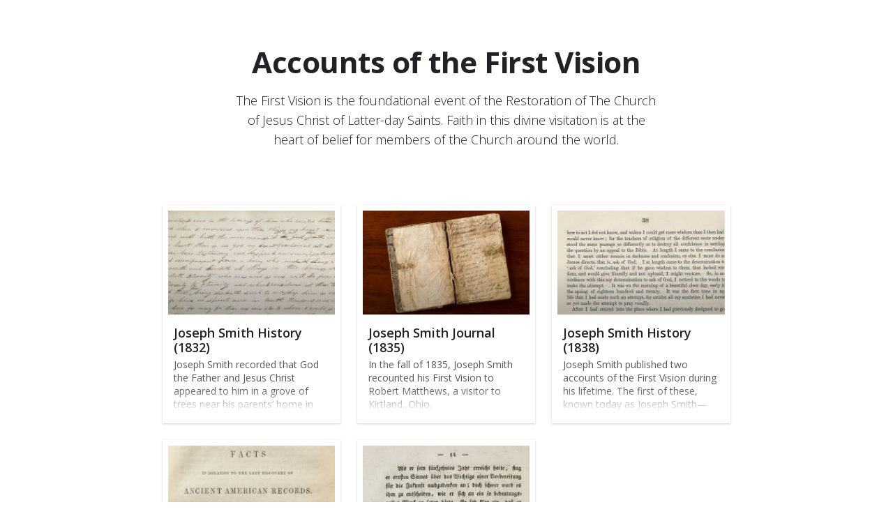

--- FILE ---
content_type: text/html; charset=utf-8
request_url: https://history.churchofjesuschrist.org/collection/library/accounts-of-the-first-vision?lang=eng
body_size: 22889
content:
<!DOCTYPE html> <html> <head> <meta charset=utf-8> <title data-react-helmet=true>Accounts of the First Vision</title> <meta name=viewport content="width=device-width,initial-scale=1"> <meta data-react-helmet=true property=og:title content="Accounts of the First Vision"><meta data-react-helmet=true property=description content="Accounts of the First Vision"><meta data-react-helmet=true property=og:description content="Accounts of the First Vision"><meta data-react-helmet=true property=og:url content=//history.churchofjesuschrist.org/collection/library/accounts-of-the-first-vision><meta data-react-helmet=true name=Search.Language content=eng> <meta property=og:site_name content="The Church of Jesus Christ of Latter Day Saints"> <script type="text/javascript" src="/ruxitagentjs_ICANVfqru_10327251022105625.js" data-dtconfig="rid=RID_-1849963766|rpid=-664002289|domain=churchofjesuschrist.org|reportUrl=/rb_bf68908sys|app=ea7c4b59f27d43eb|cuc=aslc5mxn|cssm=n|owasp=1|mel=100000|featureHash=ICANVfqru|dpvc=1|lastModification=1768583812806|tp=500,50,0|rdnt=1|uxrgce=1|srbbv=2|agentUri=/ruxitagentjs_ICANVfqru_10327251022105625.js"></script><link href=/ssr-static/app.css rel=stylesheet> <link href=/ssr-fonts-serif rel=stylesheet> <link href=/ssr-fonts-sans rel=stylesheet> <style>#app+*{margin-top:0;}</style> <style type=text/css data-styled-components="hFYuNf bfYdAJ Xuilc eibUfU dTQsHt eyiMup" data-styled-components-is-local=true>/* sc-component-id: sc-caSCKo */

.eibUfU{width:1px;height:1px;}
/* sc-component-id: sc-gisBJw */

.hFYuNf{max-width:100%;}
/* sc-component-id: sc-jbKcbu */

.Xuilc{margin:0;font-family:"Open Sans","Zoram","noto sans",Helvetica,Arial,sansSerif;font-style:normal;font-weight:700;font-size:2rem;line-height:1.2;-webkit-letter-spacing:-0.03125rem;-moz-letter-spacing:-0.03125rem;-ms-letter-spacing:-0.03125rem;letter-spacing:-0.03125rem;}@media (min-width:37.5rem){.Xuilc{font-size:2.625rem;}}
/* sc-component-id: sc-krDsej */

.bfYdAJ{max-width:100%;}
/* sc-component-id: sc-qrIAp */

.dTQsHt{font-family:"Open Sans","Zoram","noto sans",Helvetica,Arial,sansSerif;font-weight:400;line-height:1.4;font-size:0.875rem;}.dTQsHt > :first-child,.dTQsHt > :first-child > :first-child{margin-top:0;}.dTQsHt > :last-child,.dTQsHt > :last-child > :last-child{margin-bottom:0;}.dTQsHt ol li:not(:last-child),.dTQsHt ul li:not(:last-child){margin-bottom:0.5rem;}.dTQsHt ol{list-style-type:decimal;}.dTQsHt ol ol{list-style-type:upper-latin;}.dTQsHt ol ol ol{list-style-type:upper-roman;}.dTQsHt ol ol ol ol{list-style-type:lower-latin;}.dTQsHt ul{list-style-type:disc;}.dTQsHt ul ul{list-style-type:circle;}.dTQsHt ul ul ul{list-style-type:square;}.dTQsHt b,.dTQsHt strong{font-weight:700;}
/* sc-component-id: sc-iqzUVk */

.eyiMup{font-family:"Open Sans","Zoram","noto sans",Helvetica,Arial,sansSerif;font-weight:400;line-height:1.4;font-size:0.8125rem;}.eyiMup > :first-child,.eyiMup > :first-child > :first-child{margin-top:0;}.eyiMup > :last-child,.eyiMup > :last-child > :last-child{margin-bottom:0;}.eyiMup ol li:not(:last-child),.eyiMup ul li:not(:last-child){margin-bottom:0.5rem;}.eyiMup ol{list-style-type:decimal;}.eyiMup ol ol{list-style-type:upper-latin;}.eyiMup ol ol ol{list-style-type:upper-roman;}.eyiMup ol ol ol ol{list-style-type:lower-latin;}.eyiMup ul{list-style-type:disc;}.eyiMup ul ul{list-style-type:circle;}.eyiMup ul ul ul{list-style-type:square;}.eyiMup b,.eyiMup strong{font-weight:700;}</style><style type=text/css data-styled-components="" data-styled-components-is-local=false>/* sc-component-id: sc-global-3522915723 */
@import url('https://fonts.googleapis.com/css?family=Open+Sans:300,300i,400,400i,600,600i,700,700i,800,800i&subset=cyrillic,cyrillic-ext,greek,greek-ext,latin-ext,vietnamese');@font-face{font-family:"Zoram";font-weight:300;font-style:normal;src: url("https://edge.ldscdn.org/cdn2/common/fonts/zoram/latest/Zoram-GWebM-Light-Normal.woff2") format("woff2"), url("https://edge.ldscdn.org/cdn2/common/fonts/zoram/latest/Zoram-GWebM-Light-Normal.woff") format("woff");}@font-face{font-family:"Zoram";font-weight:300;font-style:italic;src: url("https://edge.ldscdn.org/cdn2/common/fonts/zoram/latest/Zoram-GWebM-Light-Italic.woff2") format("woff2"), url("https://edge.ldscdn.org/cdn2/common/fonts/zoram/latest/Zoram-GWebM-Light-Italic.woff") format("woff");}@font-face{font-family:"Zoram";font-weight:400;font-style:normal;src: url("https://edge.ldscdn.org/cdn2/common/fonts/zoram/latest/Zoram-GWebM-Regular-Normal.woff2") format("woff2"), url("https://edge.ldscdn.org/cdn2/common/fonts/zoram/latest/Zoram-GWebM-Regular-Normal.woff") format("woff");}@font-face{font-family:"Zoram";font-weight:400;font-style:italic;src: url("https://edge.ldscdn.org/cdn2/common/fonts/zoram/latest/Zoram-GWebM-Regular-Italic.woff2") format("woff2"), url("https://edge.ldscdn.org/cdn2/common/fonts/zoram/latest/Zoram-GWebM-Regular-Italic.woff") format("woff");}@font-face{font-family:"Zoram";font-weight:500;font-style:normal;src: url("https://edge.ldscdn.org/cdn2/common/fonts/zoram/latest/Zoram-GWebM-SemiBold-Normal.woff2") format("woff2"), url("https://edge.ldscdn.org/cdn2/common/fonts/zoram/latest/Zoram-GWebM-SemiBold-Normal.woff") format("woff");}@font-face{font-family:"Zoram";font-weight:600;font-style:normal;src: url("https://edge.ldscdn.org/cdn2/common/fonts/zoram/latest/Zoram-GWebM-SemiBold-Normal.woff2") format("woff2"), url("https://edge.ldscdn.org/cdn2/common/fonts/zoram/latest/Zoram-GWebM-SemiBold-Normal.woff") format("woff");}@font-face{font-family:"Zoram";font-weight:600;font-style:italic;src: url("https://edge.ldscdn.org/cdn2/common/fonts/zoram/latest/Zoram-GWebM-SemiBold-Italic.woff2") format("woff2"), url("https://edge.ldscdn.org/cdn2/common/fonts/zoram/latest/Zoram-GWebM-SemiBold-Italic.woff") format("woff");}@font-face{font-family:"Zoram";font-weight:700;font-style:normal;src: url("https://edge.ldscdn.org/cdn2/common/fonts/zoram/latest/Zoram-GWebM-Bold-Normal.woff2") format("woff2"), url("https://edge.ldscdn.org/cdn2/common/fonts/zoram/latest/Zoram-GWebM-Bold-Normal.woff") format("woff");}@font-face{font-family:"Zoram";font-weight:700;font-style:italic;src: url("https://edge.ldscdn.org/cdn2/common/fonts/zoram/latest/Zoram-GWebM-Bold-Italic.woff2") format("woff2"), url("https://edge.ldscdn.org/cdn2/common/fonts/zoram/latest/Zoram-GWebM-Bold-Italic.woff") format("woff");}@font-face{font-family:"Zoram";font-weight:800;font-style:normal;src: url("https://edge.ldscdn.org/cdn2/common/fonts/zoram/latest/Zoram-GWebM-ExtraBold-Normal.woff2") format("woff2"), url("https://edge.ldscdn.org/cdn2/common/fonts/zoram/latest/Zoram-GWebM-ExtraBold-Normal.woff") format("woff");}@font-face{font-family:"Zoram";font-weight:800;font-style:italic;src: url("https://edge.ldscdn.org/cdn2/common/fonts/zoram/latest/Zoram-GWebM-ExtraBold-Italic.woff2") format("woff2"), url("https://edge.ldscdn.org/cdn2/common/fonts/zoram/latest/Zoram-GWebM-ExtraBold-Italic.woff") format("woff");}@font-face{font-family:"McKay";font-weight:400;font-style:normal;src: url("https://edge.ldscdn.org/cdn2/common/fonts/mckay/latest/McKay-GWebM-Regular-Normal.woff2") format("woff2"), url("https://edge.ldscdn.org/cdn2/common/fonts/mckay/latest/McKay-GWebM-Regular-Normal.woff") format("woff");}@font-face{font-family:"McKay";font-weight:400;font-style:italic;src: url("https://edge.ldscdn.org/cdn2/common/fonts/mckay/latest/McKay-GWebM-Regular-Italic.woff2") format("woff2"), url("https://edge.ldscdn.org/cdn2/common/fonts/mckay/latest/McKay-GWebM-Regular-Italic.woff") format("woff");}@font-face{font-family:"McKay";font-weight:500;font-style:normal;src: url("https://edge.ldscdn.org/cdn2/common/fonts/mckay/latest/McKay-GWebM-Regular-Normal.woff2") format("woff2"), url("https://edge.ldscdn.org/cdn2/common/fonts/mckay/latest/McKay-GWebM-Regular-Normal.woff") format("woff");}@font-face{font-family:"McKay";font-weight:500;font-style:italic;src: url("https://edge.ldscdn.org/cdn2/common/fonts/mckay/latest/McKay-GWebM-Regular-Italic.woff2") format("woff2"), url("https://edge.ldscdn.org/cdn2/common/fonts/mckay/latest/McKay-GWebM-Regular-Italic.woff") format("woff");}@font-face{font-family:"McKay";font-weight:700;font-style:normal;src: url("https://edge.ldscdn.org/cdn2/common/fonts/mckay/latest/McKay-GWebM-Bold-Normal.woff2") format("woff2"), url("https://edge.ldscdn.org/cdn2/common/fonts/mckay/latest/McKay-GWebM-Bold-Normal.woff") format("woff");}@font-face{font-family:"McKay";font-weight:700;font-style:italic;src: url("https://edge.ldscdn.org/cdn2/common/fonts/mckay/latest/McKay-GWebM-Bold-Italic.woff2") format("woff2"), url("https://edge.ldscdn.org/cdn2/common/fonts/mckay/latest/McKay-GWebM-Bold-Italic.woff") format("woff");}*,*:before,*:after{box-sizing:border-box;}html{font:normal normal 400 100%/1.4 "Open Sans","Zoram","noto sans",Helvetica,Arial,sansSerif;-ms-text-size-adjust:100%;-webkit-text-size-adjust:100%;}body{color:#212225;margin:0;}::selection{background:#d9f7fc;}lds-eden-normalize{display:block;}lds-eden-normalize article,lds-eden-normalize aside,lds-eden-normalize details,lds-eden-normalize figcaption,lds-eden-normalize figure,lds-eden-normalize footer,lds-eden-normalize header,lds-eden-normalize hgroup,lds-eden-normalize main,lds-eden-normalize menu,lds-eden-normalize nav,lds-eden-normalize section,lds-eden-normalize summary{display:block;}lds-eden-normalize audio,lds-eden-normalize canvas,lds-eden-normalize progress,lds-eden-normalize video{display:inline-block;vertical-align:baseline;}lds-eden-normalize audio:not([controls]){display:none;height:0;}lds-eden-normalize [hidden],lds-eden-normalize template{display:none;}lds-eden-normalize a{background-color:transparent;}lds-eden-normalize a:active,lds-eden-normalize a:hover{outline:0;}lds-eden-normalize abbr[title]{border-bottom:1px dotted;}lds-eden-normalize b,lds-eden-normalize strong{font-weight:bold;}lds-eden-normalize dfn{font-style:italic;}lds-eden-normalize h1{font-size:2em;margin:0.67em 0;}lds-eden-normalize mark{background:#ffb81c;color:#0d0f10;}lds-eden-normalize small{font-size:80%;}lds-eden-normalize sub,lds-eden-normalize sup{font-size:75%;line-height:0;position:relative;vertical-align:baseline;}lds-eden-normalize sup{top:-0.5em;}lds-eden-normalize sub{bottom:-0.25em;}lds-eden-normalize img{border:0;}lds-eden-normalize svg:not(:root){overflow:hidden;}lds-eden-normalize figure{margin:1em 40px;}lds-eden-normalize hr{height:0;}lds-eden-normalize pre{overflow:auto;}lds-eden-normalize code,lds-eden-normalize kbd,lds-eden-normalize pre,lds-eden-normalize samp{font-family:monospace,monospace;font-size:1em;}lds-eden-normalize button,lds-eden-normalize input,lds-eden-normalize optgroup,lds-eden-normalize select,lds-eden-normalize textarea{color:inherit;font:inherit;margin:0;}lds-eden-normalize button{overflow:visible;}lds-eden-normalize button,lds-eden-normalize select{text-transform:none;}lds-eden-normalize button,lds-eden-normalize html input[type="button"],lds-eden-normalize input[type="reset"],lds-eden-normalize input[type="submit"]{-webkit-appearance:button;cursor:pointer;}lds-eden-normalize button[disabled],lds-eden-normalize html input[disabled]{cursor:default;}lds-eden-normalize button::-moz-focus-inner,lds-eden-normalize input::-moz-focus-inner{border:0;padding:0;}lds-eden-normalize input{line-height:normal;}lds-eden-normalize input[type="checkbox"],lds-eden-normalize input[type="radio"]{box-sizing:border-box;padding:0;}lds-eden-normalize input[type="number"]::-webkit-inner-spin-button,lds-eden-normalize input[type="number"]::-webkit-outer-spin-button{height:auto;}lds-eden-normalize input[type="search"]{-webkit-appearance:textfield;box-sizing:content-box;}lds-eden-normalize input[type="search"]::-webkit-search-cancel-button,lds-eden-normalize input[type="search"]::-webkit-search-decoration{-webkit-appearance:none;}lds-eden-normalize fieldset{border:1px solid #bdc0c0;margin:0 2px;padding:0.35em 0.625em 0.75em;}lds-eden-normalize legend{border:0;padding:0;}lds-eden-normalize textarea{overflow:auto;}lds-eden-normalize optgroup{font-weight:bold;}lds-eden-normalize table{border-collapse:collapse;border-spacing:0;}lds-eden-normalize td,lds-eden-normalize th{padding:0;}a{color:#177c9c;-webkit-text-decoration:none;text-decoration:none;}a:hover{color:#01b6d1;}h1,h2,h3,h4,h5,h6{font-family:"Open Sans","Zoram","noto sans",Helvetica,Arial,sansSerif;}h1{font:normal normal normal 2.625rem/1.2 "Open Sans","Zoram","noto sans",Helvetica,Arial,sansSerif;font-weight:300;}h2{font-size:1.75rem;line-height:1.2;font-weight:100;}h3,h4,h5,h6{font-size:1.125rem;font-weight:bold;}h3{line-height:1.2;-webkit-letter-spacing:0.00278em;-moz-letter-spacing:0.00278em;-ms-letter-spacing:0.00278em;letter-spacing:0.00278em;}h4,h5,h6{line-height:1.2;}dt{font-size:1.125rem;font-style:italic;font-weight:400;line-height:1.2;}dd{margin:0;}code{font-family:"Courier New",Courier,monospace;white-space:pre-wrap;}</style><style type=text/css data-styled-components="bUuTGq Pytix fQFFwH leggJg iODtXT jXCTwE ieAHus ckeHXo cBoMBe CwlWA cOUExl ljOwNz jYWTag iRQXLr jAUXtt kQqbqL cTvKcY hKSYht hdTwTm eRVEVw hGvSws" data-styled-components-is-local=true>/* sc-component-id: sc-bGbJRg */

.ljOwNz{position:relative;overflow:hidden;}.ljOwNz:before{display:block;content:"";width:100%;padding-top:62.5%;}
/* sc-component-id: sc-bEjcJn */

.jYWTag{position:absolute;top:0;left:0;right:0;bottom:0;}
/* sc-component-id: sc-keVrkP */

.cOUExl{display:inline-block;padding:0.5rem;background-color:#fff;box-shadow:0 1px 3px 0 rgba(13,15,16,0.2);color:#212225;font-family:"Open Sans","Zoram","noto sans",Helvetica,Arial,sansSerif;width:100%;}.cOUExl:hover{color:#212225;box-shadow:0 1px 3px 0 rgba(13,15,16,0.4);-webkit-text-decoration:none;text-decoration:none;}
/* sc-component-id: sc-gVLVqr */

.iRQXLr{position:relative;display:-webkit-inline-box;display:-webkit-inline-flex;display:-ms-inline-flexbox;display:inline-flex;vertical-align:top;-webkit-box-pack:center;-webkit-justify-content:center;-ms-flex-pack:center;justify-content:center;-webkit-align-items:center;-webkit-box-align:center;-ms-flex-align:center;align-items:center;width:100%;height:100%;background-color:#eff0f0;}.iRQXLr::after{content:"";position:absolute;height:50%;left:0;right:0;bottom:0;background:linear-gradient( to top, rgba(0,0,0,0.25) 0, rgba(0,0,0,0) 100% );}.sc-keVrkP:hover .iRQXLr::after{height:100%;}
/* sc-component-id: sc-cBdUnI */

.jAUXtt{display:block;width:100%;}@supports (object-fit:cover){.jAUXtt{height:100%;object-fit:cover;}}
/* sc-component-id: sc-drKuOJ */

.kQqbqL{word-wrap:break-all;word-wrap:break-word;-webkit-hyphens:auto;-moz-hyphens:auto;-ms-hyphens:auto;hyphens:auto;overflow:hidden;position:relative;}
/* sc-component-id: sc-gRnDUn */

.cTvKcY{position:relative;padding:1rem 0.5rem 0;margin-bottom:0.5rem;overflow:hidden;max-width:100%;height:8.75rem;}.cTvKcY::after{content:"";position:absolute;height:25%;left:0;right:0;bottom:0;background:linear-gradient( to top, rgb(255,255,255) 0, rgba(255,255,255,0) 100% );}
/* sc-component-id: sc-sdtwF */

.hdTwTm{margin:0;font-family:"Open Sans","Zoram","noto sans",Helvetica,Arial,sansSerif;font-weight:600;font-size:1.125rem;line-height:1.2;}
/* sc-component-id: sc-iYUSvU */

.hKSYht{margin-top:0;margin-bottom:0.25rem;}
/* sc-component-id: sc-cHSUfg */

.eRVEVw{color:#53575b;}
/* sc-component-id: sc-cTjmhe */

.hGvSws{display:inline-block;width:100%;white-space:nowrap;overflow:hidden;text-overflow:ellipsis;margin:0.5rem 0 0.5rem;position:absolute;padding:0 0.5rem;bottom:0;}
/* sc-component-id: sc-fKGOjr */

.ckeHXo{font-family:"Open Sans","Zoram","noto sans",Helvetica,Arial,sansSerif;font-size:0.8125rem;line-height:1.4;font-weight:normal;font-style:normal;}
/* sc-component-id: sc-hycgNl */

.iODtXT{postion:relative;}
/* sc-component-id: sc-chAAoq */

.ieAHus{padding:1rem 0;font-family:"Open Sans","Zoram","noto sans",Helvetica,Arial,sansSerif;font-size:1.125rem;line-height:1.6;font-weight:300;}
/* sc-component-id: sc-dTLGrV */

.jXCTwE{text-align:center;padding:4rem 0;width:100%;color:#212225;}
/* sc-component-id: sc-ivVeuv */

.CwlWA{display:grid;grid-template-columns:repeat( 1,1fr);grid-column-gap:1.5rem;grid-row-gap:1.5rem;}
/* sc-component-id: sc-gleUXh */

.Pytix{background-color:rgb(247,248,248);padding:0;max-width:100%;overflow:hidden;}
/* sc-component-id: sc-doWzTn */

.fQFFwH{background:#fff;margin:0 auto;max-width:1600px;overflow:hidden;}
/* sc-component-id: sc-dBaXSw */

/* sc-component-id: sc-bNQFlB */

.cBoMBe + .cBoMBe{margin-top:4rem;}
/* sc-component-id: sc-dRCTWM */

.bUuTGq{padding-bottom:8rem;}</style><style type=text/css data-styled-components="" data-styled-components-is-local=false>/* sc-component-id: sc-global-4291779857 */
@import url('https://fonts.googleapis.com/css?family=Open+Sans:300,300i,400,400i,600,600i,700,700i,800,800i&subset=cyrillic,cyrillic-ext,greek,greek-ext,latin-ext,vietnamese');@font-face{font-family:"Zoram";font-weight:300;font-style:normal;src: url("https://edge.ldscdn.org/cdn2/common/fonts/zoram/latest/Zoram-GWebM-Light-Normal.woff2") format("woff2"), url("https://edge.ldscdn.org/cdn2/common/fonts/zoram/latest/Zoram-GWebM-Light-Normal.woff") format("woff");}@font-face{font-family:"Zoram";font-weight:300;font-style:italic;src: url("https://edge.ldscdn.org/cdn2/common/fonts/zoram/latest/Zoram-GWebM-Light-Italic.woff2") format("woff2"), url("https://edge.ldscdn.org/cdn2/common/fonts/zoram/latest/Zoram-GWebM-Light-Italic.woff") format("woff");}@font-face{font-family:"Zoram";font-weight:400;font-style:normal;src: url("https://edge.ldscdn.org/cdn2/common/fonts/zoram/latest/Zoram-GWebM-Regular-Normal.woff2") format("woff2"), url("https://edge.ldscdn.org/cdn2/common/fonts/zoram/latest/Zoram-GWebM-Regular-Normal.woff") format("woff");}@font-face{font-family:"Zoram";font-weight:400;font-style:italic;src: url("https://edge.ldscdn.org/cdn2/common/fonts/zoram/latest/Zoram-GWebM-Regular-Italic.woff2") format("woff2"), url("https://edge.ldscdn.org/cdn2/common/fonts/zoram/latest/Zoram-GWebM-Regular-Italic.woff") format("woff");}@font-face{font-family:"Zoram";font-weight:500;font-style:normal;src: url("https://edge.ldscdn.org/cdn2/common/fonts/zoram/latest/Zoram-GWebM-SemiBold-Normal.woff2") format("woff2"), url("https://edge.ldscdn.org/cdn2/common/fonts/zoram/latest/Zoram-GWebM-SemiBold-Normal.woff") format("woff");}@font-face{font-family:"Zoram";font-weight:600;font-style:normal;src: url("https://edge.ldscdn.org/cdn2/common/fonts/zoram/latest/Zoram-GWebM-SemiBold-Normal.woff2") format("woff2"), url("https://edge.ldscdn.org/cdn2/common/fonts/zoram/latest/Zoram-GWebM-SemiBold-Normal.woff") format("woff");}@font-face{font-family:"Zoram";font-weight:600;font-style:italic;src: url("https://edge.ldscdn.org/cdn2/common/fonts/zoram/latest/Zoram-GWebM-SemiBold-Italic.woff2") format("woff2"), url("https://edge.ldscdn.org/cdn2/common/fonts/zoram/latest/Zoram-GWebM-SemiBold-Italic.woff") format("woff");}@font-face{font-family:"Zoram";font-weight:700;font-style:normal;src: url("https://edge.ldscdn.org/cdn2/common/fonts/zoram/latest/Zoram-GWebM-Bold-Normal.woff2") format("woff2"), url("https://edge.ldscdn.org/cdn2/common/fonts/zoram/latest/Zoram-GWebM-Bold-Normal.woff") format("woff");}@font-face{font-family:"Zoram";font-weight:700;font-style:italic;src: url("https://edge.ldscdn.org/cdn2/common/fonts/zoram/latest/Zoram-GWebM-Bold-Italic.woff2") format("woff2"), url("https://edge.ldscdn.org/cdn2/common/fonts/zoram/latest/Zoram-GWebM-Bold-Italic.woff") format("woff");}@font-face{font-family:"Zoram";font-weight:800;font-style:normal;src: url("https://edge.ldscdn.org/cdn2/common/fonts/zoram/latest/Zoram-GWebM-ExtraBold-Normal.woff2") format("woff2"), url("https://edge.ldscdn.org/cdn2/common/fonts/zoram/latest/Zoram-GWebM-ExtraBold-Normal.woff") format("woff");}@font-face{font-family:"Zoram";font-weight:800;font-style:italic;src: url("https://edge.ldscdn.org/cdn2/common/fonts/zoram/latest/Zoram-GWebM-ExtraBold-Italic.woff2") format("woff2"), url("https://edge.ldscdn.org/cdn2/common/fonts/zoram/latest/Zoram-GWebM-ExtraBold-Italic.woff") format("woff");}@font-face{font-family:"McKay";font-weight:400;font-style:normal;src: url("https://edge.ldscdn.org/cdn2/common/fonts/mckay/latest/McKay-GWebM-Regular-Normal.woff2") format("woff2"), url("https://edge.ldscdn.org/cdn2/common/fonts/mckay/latest/McKay-GWebM-Regular-Normal.woff") format("woff");}@font-face{font-family:"McKay";font-weight:400;font-style:italic;src: url("https://edge.ldscdn.org/cdn2/common/fonts/mckay/latest/McKay-GWebM-Regular-Italic.woff2") format("woff2"), url("https://edge.ldscdn.org/cdn2/common/fonts/mckay/latest/McKay-GWebM-Regular-Italic.woff") format("woff");}@font-face{font-family:"McKay";font-weight:500;font-style:normal;src: url("https://edge.ldscdn.org/cdn2/common/fonts/mckay/latest/McKay-GWebM-Regular-Normal.woff2") format("woff2"), url("https://edge.ldscdn.org/cdn2/common/fonts/mckay/latest/McKay-GWebM-Regular-Normal.woff") format("woff");}@font-face{font-family:"McKay";font-weight:500;font-style:italic;src: url("https://edge.ldscdn.org/cdn2/common/fonts/mckay/latest/McKay-GWebM-Regular-Italic.woff2") format("woff2"), url("https://edge.ldscdn.org/cdn2/common/fonts/mckay/latest/McKay-GWebM-Regular-Italic.woff") format("woff");}@font-face{font-family:"McKay";font-weight:700;font-style:normal;src: url("https://edge.ldscdn.org/cdn2/common/fonts/mckay/latest/McKay-GWebM-Bold-Normal.woff2") format("woff2"), url("https://edge.ldscdn.org/cdn2/common/fonts/mckay/latest/McKay-GWebM-Bold-Normal.woff") format("woff");}@font-face{font-family:"McKay";font-weight:700;font-style:italic;src: url("https://edge.ldscdn.org/cdn2/common/fonts/mckay/latest/McKay-GWebM-Bold-Italic.woff2") format("woff2"), url("https://edge.ldscdn.org/cdn2/common/fonts/mckay/latest/McKay-GWebM-Bold-Italic.woff") format("woff");}*,*:before,*:after{box-sizing:border-box;}html{font:normal normal 400 100%/1.4 "Open Sans","Zoram","noto sans",Helvetica,Arial,sansSerif;-ms-text-size-adjust:100%;text-rendering:optimizeLegibility;-webkit-text-size-adjust:100%;-webkit-font-smoothing:antialiased;}body{color:#212225;margin:0;}::selection{background:#d9f7fc;}lds-eden-normalize{display:block;}lds-eden-normalize article,lds-eden-normalize aside,lds-eden-normalize details,lds-eden-normalize figcaption,lds-eden-normalize figure,lds-eden-normalize footer,lds-eden-normalize header,lds-eden-normalize hgroup,lds-eden-normalize main,lds-eden-normalize menu,lds-eden-normalize nav,lds-eden-normalize section,lds-eden-normalize summary{display:block;}lds-eden-normalize audio,lds-eden-normalize canvas,lds-eden-normalize progress,lds-eden-normalize video{display:inline-block;vertical-align:baseline;}lds-eden-normalize audio:not([controls]){display:none;height:0;}lds-eden-normalize [hidden],lds-eden-normalize template{display:none;}lds-eden-normalize a{background-color:transparent;}lds-eden-normalize a:active,lds-eden-normalize a:hover{outline:0;}lds-eden-normalize abbr[title]{border-bottom:1px dotted;}lds-eden-normalize b,lds-eden-normalize strong{font-weight:bold;}lds-eden-normalize dfn{font-style:italic;}lds-eden-normalize h1{font-size:2em;margin:0.67em 0;}lds-eden-normalize mark{background:#ffb81c;color:#0d0f10;}lds-eden-normalize small{font-size:80%;}lds-eden-normalize sub,lds-eden-normalize sup{font-size:75%;line-height:0;position:relative;vertical-align:baseline;}lds-eden-normalize sup{top:-0.5em;}lds-eden-normalize sub{bottom:-0.25em;}lds-eden-normalize img{border:0;}lds-eden-normalize svg:not(:root){overflow:hidden;}lds-eden-normalize figure{margin:1em 40px;}lds-eden-normalize hr{height:0;}lds-eden-normalize pre{overflow:auto;}lds-eden-normalize code,lds-eden-normalize kbd,lds-eden-normalize pre,lds-eden-normalize samp{font-family:monospace,monospace;font-size:1em;}lds-eden-normalize button,lds-eden-normalize input,lds-eden-normalize optgroup,lds-eden-normalize select,lds-eden-normalize textarea{color:inherit;font:inherit;margin:0;}lds-eden-normalize button{overflow:visible;}lds-eden-normalize button,lds-eden-normalize select{text-transform:none;}lds-eden-normalize button,lds-eden-normalize html input[type="button"],lds-eden-normalize input[type="reset"],lds-eden-normalize input[type="submit"]{-webkit-appearance:button;cursor:pointer;}lds-eden-normalize button[disabled],lds-eden-normalize html input[disabled]{cursor:default;}lds-eden-normalize button::-moz-focus-inner,lds-eden-normalize input::-moz-focus-inner{border:0;padding:0;}lds-eden-normalize input{line-height:normal;}lds-eden-normalize input[type="checkbox"],lds-eden-normalize input[type="radio"]{box-sizing:border-box;padding:0;}lds-eden-normalize input[type="number"]::-webkit-inner-spin-button,lds-eden-normalize input[type="number"]::-webkit-outer-spin-button{height:auto;}lds-eden-normalize input[type="search"]{-webkit-appearance:textfield;box-sizing:content-box;}lds-eden-normalize input[type="search"]::-webkit-search-cancel-button,lds-eden-normalize input[type="search"]::-webkit-search-decoration{-webkit-appearance:none;}lds-eden-normalize fieldset{border:1px solid #bdc0c0;margin:0 2px;padding:0.35em 0.625em 0.75em;}lds-eden-normalize legend{border:0;padding:0;}lds-eden-normalize textarea{overflow:auto;}lds-eden-normalize optgroup{font-weight:bold;}lds-eden-normalize table{border-collapse:collapse;border-spacing:0;}lds-eden-normalize td,lds-eden-normalize th{padding:0;}a{color:#177c9c;-webkit-text-decoration:none;text-decoration:none;}a:hover{color:#01b6d1;}h1,h2,h3,h4,h5,h6{font-family:"Open Sans","Zoram","noto sans",Helvetica,Arial,sansSerif;}h1{font:normal normal normal 2.625rem/1.2 "Open Sans","Zoram","noto sans",Helvetica,Arial,sansSerif;font-weight:300;}h2{font-size:1.75rem;line-height:1.2;font-weight:100;}h3,h4,h5,h6{font-size:1.125rem;font-weight:bold;}h3{line-height:1.2;-webkit-letter-spacing:0.00278em;-moz-letter-spacing:0.00278em;-ms-letter-spacing:0.00278em;letter-spacing:0.00278em;}h4,h5,h6{line-height:1.2;}dt{font-size:1.125rem;font-style:italic;font-weight:400;line-height:1.2;}dd{margin:0;}code{font-family:"Courier New",Courier,monospace;white-space:pre-wrap;}</style><style type=text/css data-styled-components="" data-styled-components-is-local=true></style> <script src=https://www.churchofjesuschrist.org/services/platform/v4/index.js async=true></script> <script>window.platformConfig = {
                searchConfig: {
                    searchEndpoint: '/search',
                    searchQueryParam: 'query',
                    searchPath: "//www.churchofjesuschrist.org",
                    searchPlaceholderText: 'Search Church History'
                },
                headerConfig:{
                    noHeader:false
                },
                footerConfig: {
                    noMargin: true
                },
                logoConfig: {
                    logoLink: 'https://www.churchofjesuschrist.org'
                },
                subNavConfig: {"subNavTitle":"Church History","subNavTitleURL":"/?lang=eng","subNavItems":[{"title":"Publications","items":[{"title":"Saints: The Story of the Church of Jesus Christ in the Latter Days","href":"http://www.churchofjesuschrist.org/learn/history/saints?lang=eng"},{"title":"Prophets of the Restoration","href":"/section/prophets?lang=eng"},{"title":"Global Histories","href":"https://www.churchofjesuschrist.org/study/history/global-histories?lang=eng"},{"title":"Revelations in Context","href":"https://www.churchofjesuschrist.org/study/manual/revelations-in-context?lang=eng"},{"title":"Women of Conviction","href":"/landing/women-of-conviction?lang=eng"},{"title":"Joseph Smith Papers","href":"http://www.josephsmithpapers.org"},{"title":"Church Historian’s Press","href":"https://www.churchhistorianspress.org"},{"title":"More","href":"/collection/church-history-publications?lang=eng"}]},{"title":"Visit","items":[{"title":"Church History Library","href":"/faq/library/planning-your-visit?lang=eng"},{"title":"Historic Sites and Museums","href":"https://www.churchofjesuschrist.org/learn/history/sites?lang=eng"},{"title":"Pacific Church History Center","href":"https://history.churchofjesuschrist.org/landing/matthew-cowley-pacific-church-history-centre?lang=eng"}]},{"title":"Research","items":[{"title":"Church History Catalog","href":"https://catalog.lds.org?lang=eng"},{"title":"Biographical Database","href":"https://history.churchofjesuschrist.org/chd/landing?lang=eng"},{"title":"Treasures of the Collection","href":"/landing/treasures-of-the-collection?lang=eng"},{"title":"Featured Collections","href":"/training/library/featured-collections/overview?lang=eng"},{"title":"Research Guides","href":"/landing/get-started-with-research-guides?lang=eng"}]},{"title":"Quick Links","items":[{"title":"Church History Library","href":"/landing/church-history-library?lang=eng"},{"title":"Historic Sites and Museums","href":"https://www.churchofjesuschrist.org/learn/history/sites?lang=eng"},{"title":"Church History Catalog","href":"https://catalog.lds.org?lang=eng"},{"title":"Church Historian’s Press","href":"https://www.churchhistorianspress.org/"},{"title":"Joseph Smith Papers","href":"http://www.josephsmithpapers.org/"},{"title":"Biographical Database","href":"https://history.churchofjesuschrist.org/chd/landing?lang=eng"},{"title":"Church History Specialist","href":"/landing/church-history-specialist?lang=eng"},{"title":"Opportunities","href":"/landing/careers?lang=eng"}]}]}
            };</script> <script type=application/ld+json>{
            "@context" : "https://schema.org",
            "@type" : "WebSite",
            "name" : "The Church of Jesus Christ of Latter Day Saints",
            "alternateName": ["La Iglesia de Jesucristo de los Santos de los Últimos Días", "A Igreja de Jesus Cristo dos Santos dos Últimos Dias"],
            "url" : "https://history.churchofjesuschrist.org/"
        }</script> 
                              <script>!function(e){var n="https://s.go-mpulse.net/boomerang/";if("False"=="True")e.BOOMR_config=e.BOOMR_config||{},e.BOOMR_config.PageParams=e.BOOMR_config.PageParams||{},e.BOOMR_config.PageParams.pci=!0,n="https://s2.go-mpulse.net/boomerang/";if(window.BOOMR_API_key="52SZV-XT7LP-QVRWV-C4GWT-D8SLR",function(){function e(){if(!r){var e=document.createElement("script");e.id="boomr-scr-as",e.src=window.BOOMR.url,e.async=!0,o.appendChild(e),r=!0}}function t(e){r=!0;var n,t,a,i,d=document,O=window;if(window.BOOMR.snippetMethod=e?"if":"i",t=function(e,n){var t=d.createElement("script");t.id=n||"boomr-if-as",t.src=window.BOOMR.url,BOOMR_lstart=(new Date).getTime(),e=e||d.body,e.appendChild(t)},!window.addEventListener&&window.attachEvent&&navigator.userAgent.match(/MSIE [67]\./))return window.BOOMR.snippetMethod="s",void t(o,"boomr-async");a=document.createElement("IFRAME"),a.src="about:blank",a.title="",a.role="presentation",a.loading="eager",i=(a.frameElement||a).style,i.width=0,i.height=0,i.border=0,i.display="none",o.appendChild(a);try{O=a.contentWindow,d=O.document.open()}catch(_){n=document.domain,a.src="javascript:var d=document.open();d.domain='"+n+"';void 0;",O=a.contentWindow,d=O.document.open()}if(n)d._boomrl=function(){this.domain=n,t()},d.write("<bo"+"dy onload='document._boomrl();'>");else if(O._boomrl=function(){t()},O.addEventListener)O.addEventListener("load",O._boomrl,!1);else if(O.attachEvent)O.attachEvent("onload",O._boomrl);d.close()}function a(e){window.BOOMR_onload=e&&e.timeStamp||(new Date).getTime()}if(!window.BOOMR||!window.BOOMR.version&&!window.BOOMR.snippetExecuted){window.BOOMR=window.BOOMR||{},window.BOOMR.snippetStart=(new Date).getTime(),window.BOOMR.snippetExecuted=!0,window.BOOMR.snippetVersion=14,window.BOOMR.url=n+"52SZV-XT7LP-QVRWV-C4GWT-D8SLR";var i=document.currentScript||document.getElementsByTagName("script")[0],o=i.parentNode,r=!1,d=document.createElement("link");if(d.relList&&"function"==typeof d.relList.supports&&d.relList.supports("preload")&&"as"in d)window.BOOMR.snippetMethod="p",d.href=window.BOOMR.url,d.rel="preload",d.as="script",d.addEventListener("load",e),d.addEventListener("error",function(){t(!0)}),setTimeout(function(){if(!r)t(!0)},3e3),BOOMR_lstart=(new Date).getTime(),o.appendChild(d);else t(!1);if(window.addEventListener)window.addEventListener("load",a,!1);else if(window.attachEvent)window.attachEvent("onload",a)}}(),"".length>0)if(e&&"performance"in e&&e.performance&&"function"==typeof e.performance.setResourceTimingBufferSize)e.performance.setResourceTimingBufferSize();!function(){if(BOOMR=e.BOOMR||{},BOOMR.plugins=BOOMR.plugins||{},!BOOMR.plugins.AK){var n=""=="true"?1:0,t="",a="clocsyaccue422lpxjvq-f-bedbfbfee-clientnsv4-s.akamaihd.net",i="false"=="true"?2:1,o={"ak.v":"39","ak.cp":"454286","ak.ai":parseInt("308069",10),"ak.ol":"0","ak.cr":10,"ak.ipv":4,"ak.proto":"http/1.1","ak.rid":"7bacbbf1","ak.r":51645,"ak.a2":n,"ak.m":"a","ak.n":"essl","ak.bpcip":"18.220.41.0","ak.cport":40992,"ak.gh":"2.17.209.198","ak.quicv":"","ak.tlsv":"tls1.3","ak.0rtt":"","ak.0rtt.ed":"","ak.csrc":"-","ak.acc":"bbr","ak.t":"1768929899","ak.ak":"hOBiQwZUYzCg5VSAfCLimQ==MDvEkJhXdbqxFGRzs3aw+lWMnirYgzKzq1gnM7NIXCNIrq8r5x3IAjYqoO6GhCS36SfHUYJ7hlEhWV3IlWdmcjNtl89lIEOTQVDLUCaXL0YMNk4PIHG63P87Hv7NXmMCGvN/GdAo4d6bUwM6iYEm8gSiZpSu/nXjMopi9ZTgw4uME6SVf9KP3OCW1HO4iDM4Odi+ctta65KLXimhaFNDWDdfJ4SNZmgdOAzCGPV8buI/f27EWhpUXn/HqRDkh+7TTcd15aKT56C5xMaNVL9uoctt9g/o2uGGcPfo+iXUAuz4U4F1wcLoBdppRBkKo2A8+2Xp4g77PRLel6zqfmiuAYntmSN1hoNzAi9ezQzov04iqL4Z6i4RM0QI3sbDFue8ENWSIBPGcGL/vWIYXZfCoHzm4KtQoCBbZiC+bW1r914=","ak.pv":"24","ak.dpoabenc":"","ak.tf":i};if(""!==t)o["ak.ruds"]=t;var r={i:!1,av:function(n){var t="http.initiator";if(n&&(!n[t]||"spa_hard"===n[t]))o["ak.feo"]=void 0!==e.aFeoApplied?1:0,BOOMR.addVar(o)},rv:function(){var e=["ak.bpcip","ak.cport","ak.cr","ak.csrc","ak.gh","ak.ipv","ak.m","ak.n","ak.ol","ak.proto","ak.quicv","ak.tlsv","ak.0rtt","ak.0rtt.ed","ak.r","ak.acc","ak.t","ak.tf"];BOOMR.removeVar(e)}};BOOMR.plugins.AK={akVars:o,akDNSPreFetchDomain:a,init:function(){if(!r.i){var e=BOOMR.subscribe;e("before_beacon",r.av,null,null),e("onbeacon",r.rv,null,null),r.i=!0}return this},is_complete:function(){return!0}}}}()}(window);</script></head> <body> <div id=app><div data-reactroot="" data-reactid=1 data-react-checksum=-1626070906><!-- react-empty: 2 --><!-- react-empty: 3 --><div data-reactid=4><main data-reactid=5><div data-reactid=6><!-- react-empty: 7 --><!-- react-empty: 8 --><div data-reactid=9><lds-eden-normalize data-reactid=10><div class="sc-gleUXh Pytix" data-reactid=11><div class="sc-doWzTn fQFFwH" data-reactid=12><section class="sc-dRCTWM bUuTGq" data-reactid=13><div class="sc-dBaXSw leggJg" data-reactid=14><section class="sc-hycgNl iODtXT" data-reactid=15><div class="sc-dTLGrV jXCTwE" data-reactid=16><div style="padding:0 16px;width:100%;display:grid;grid-template-columns:repeat(4, 1fr);grid-column-gap:16px;grid-template-rows:auto" data-reactid=17><div style=grid-column-start:1;grid-column-end:5;grid-row-start:1;grid-row-end:1 data-reactid=18><h1 class="sc-jbKcbu Xuilc" data-reactid=19>Accounts of the First Vision</h1><div class="sc-chAAoq ieAHus" data-reactid=20><div data-reactid=21>The First Vision is the foundational event of the Restoration of The Church of Jesus Christ of Latter-day Saints. Faith in this divine visitation is at the heart of belief for members of the Church around the world.</div></div><!-- react-text: 22 --><!-- /react-text --><cite class="sc-fKGOjr ckeHXo" data-reactid=23></cite></div></div></div></section></div><div class="sc-bNQFlB cBoMBe" orientation=grid data-reactid=24><section data-reactid=25><div style="padding:0 16px;width:100%;display:grid;grid-template-columns:repeat(4, 1fr);grid-column-gap:16px;grid-template-rows:auto" data-reactid=26><div style=grid-column-start:1;grid-column-end:5;grid-row-start:1 data-reactid=27><div class="sc-ivVeuv CwlWA" data-reactid=28><a class="sc-keVrkP cOUExl" href="/content/library/joseph-smith-history-1832?lang=eng" type=tile data-reactid=29><div data-reactid=30><div class="sc-bGbJRg ljOwNz" data-reactid=31><div class="sc-bEjcJn jYWTag" data-reactid=32><div class="sc-gVLVqr iRQXLr" data-reactid=33><div class="sc-caSCKo eibUfU" data-reactid=34><noscript data-reactid=35><div><img class="sc-cBdUnI jAUXtt sc-gisBJw hFYuNf" src=https://assets.ldscdn.org/2d/a6/2da6f6335eb8f5db34681c572b79b52bef23c493/c76d1f7faf35aa0b56f9ed99cbcc6d674d4120b5.jpeg srcset="https://assets.ldscdn.org/2d/a6/2da6f6335eb8f5db34681c572b79b52bef23c493/c76d1f7faf35aa0b56f9ed99cbcc6d674d4120b5.jpeg 1280w,https://assets.ldscdn.org/56/41/56412c5b76748167901c05593d676d8a89df9250/c76d1f7faf35aa0b56f9ed99cbcc6d674d4120b5.jpeg 60w,https://assets.ldscdn.org/49/cb/49cbf7ef54b5e272240249afd7d4f34dcd105c66/c76d1f7faf35aa0b56f9ed99cbcc6d674d4120b5.jpeg 100w,https://assets.ldscdn.org/66/11/6611cf7b6ef87099c63211ac9c8153bdea1389f7/c76d1f7faf35aa0b56f9ed99cbcc6d674d4120b5.jpeg 200w,https://assets.ldscdn.org/81/b4/81b41f30dcfbae09da96258464cc1a03dcd1ad1a/c76d1f7faf35aa0b56f9ed99cbcc6d674d4120b5.jpeg 250w,https://assets.ldscdn.org/5d/29/5d29a7a72cd0f50034b5eb5dc634326b424f63f0/c76d1f7faf35aa0b56f9ed99cbcc6d674d4120b5.jpeg 320w,https://assets.ldscdn.org/c2/40/c240c3259b6d52db1984edce7e1f89c59403c0d7/c76d1f7faf35aa0b56f9ed99cbcc6d674d4120b5.jpeg 500w,https://assets.ldscdn.org/c5/16/c51633d256a83f4ebdca1227674db3ec82b318f3/c76d1f7faf35aa0b56f9ed99cbcc6d674d4120b5.jpeg 640w,https://assets.ldscdn.org/38/0f/380f5caf020f3ee9d53171eccd00c7ad4c667857/c76d1f7faf35aa0b56f9ed99cbcc6d674d4120b5.jpeg 800w" alt="" sizes="(min-width: 480px) and (max-width: 1599px) 19vw, (min-width: 1600px) 292px, 100vw"></div></noscript></div></div></div></div></div><div class="sc-drKuOJ kQqbqL" data-reactid=36><div class="sc-gRnDUn cTvKcY" data-reactid=37><div class="sc-iYUSvU hKSYht sc-sdtwF hdTwTm" data-reactid=38>Joseph Smith History (1832)</div><div class="sc-cHSUfg eRVEVw sc-qrIAp dTQsHt" data-reactid=39><div data-reactid=40>Joseph Smith recorded that God the Father and Jesus Christ appeared to him in a grove of trees near his parents’ home in western New York state when he was about 14 years old.</div></div></div><div class="sc-cTjmhe hGvSws sc-iqzUVk eyiMup" data-reactid=41></div></div></a><a class="sc-keVrkP cOUExl" href="/content/library/joseph-smith-journal-1835?lang=eng" type=tile data-reactid=42><div data-reactid=43><div class="sc-bGbJRg ljOwNz" data-reactid=44><div class="sc-bEjcJn jYWTag" data-reactid=45><div class="sc-gVLVqr iRQXLr" data-reactid=46><div class="sc-caSCKo eibUfU" data-reactid=47><noscript data-reactid=48><div><img class="sc-cBdUnI jAUXtt sc-gisBJw hFYuNf" src=https://assets.ldscdn.org/e9/ba/e9ba28a879bb0c6f824b6d6bc377fa98a472711e/joseph_smith_journal.jpeg srcset="https://assets.ldscdn.org/e9/ba/e9ba28a879bb0c6f824b6d6bc377fa98a472711e/joseph_smith_journal.jpeg 1280w,https://assets.ldscdn.org/75/59/7559a8899a662e0478d1d1d9585823654f5e06fb/joseph_smith_journal.jpeg 60w,https://assets.ldscdn.org/f1/fe/f1fe4888fcba8fdab10b975c00d0862cfc26ff75/joseph_smith_journal.jpeg 100w,https://assets.ldscdn.org/16/60/166002f9e0c7aff02fbb7ed21e4ccc73f6fe64dd/joseph_smith_journal.jpeg 200w,https://assets.ldscdn.org/03/2c/032c407b7d2abb2771b5a4c980f84aa72193f40e/joseph_smith_journal.jpeg 250w,https://assets.ldscdn.org/d3/19/d31929e30763135b134c0ff9bb6f853a102d55d8/joseph_smith_journal.jpeg 320w,https://assets.ldscdn.org/8e/f9/8ef9a2e124c5f6073a2c1aa0189cb1d2bc2e0e2c/joseph_smith_journal.jpeg 500w,https://assets.ldscdn.org/da/4f/da4f18b6a4f0b91061df8c88b9acaad36df60518/joseph_smith_journal.jpeg 640w,https://assets.ldscdn.org/77/d5/77d534dfcfdb5f7e7c58aaedea60f2e058de76d5/joseph_smith_journal.jpeg 800w" alt="" sizes="(min-width: 480px) and (max-width: 1599px) 19vw, (min-width: 1600px) 292px, 100vw"></div></noscript></div></div></div></div></div><div class="sc-drKuOJ kQqbqL" data-reactid=49><div class="sc-gRnDUn cTvKcY" data-reactid=50><div class="sc-iYUSvU hKSYht sc-sdtwF hdTwTm" data-reactid=51>Joseph Smith Journal (1835)</div><div class="sc-cHSUfg eRVEVw sc-qrIAp dTQsHt" data-reactid=52><div data-reactid=53>In the fall of 1835, Joseph Smith recounted his First Vision to Robert Matthews, a visitor to Kirtland, Ohio. </div></div></div><div class="sc-cTjmhe hGvSws sc-iqzUVk eyiMup" data-reactid=54></div></div></a><a class="sc-keVrkP cOUExl" href="/content/library/joseph-smith-history-1838?lang=eng" type=tile data-reactid=55><div data-reactid=56><div class="sc-bGbJRg ljOwNz" data-reactid=57><div class="sc-bEjcJn jYWTag" data-reactid=58><div class="sc-gVLVqr iRQXLr" data-reactid=59><div class="sc-caSCKo eibUfU" data-reactid=60><noscript data-reactid=61><div><img class="sc-cBdUnI jAUXtt sc-gisBJw hFYuNf" src=https://assets.ldscdn.org/96/f6/96f66209ad31b1f6f5c4ce673b539ac40a18f329/5c8d2149db27b08d75ca17093977b7f016dc945b.jpeg srcset="https://assets.ldscdn.org/96/f6/96f66209ad31b1f6f5c4ce673b539ac40a18f329/5c8d2149db27b08d75ca17093977b7f016dc945b.jpeg 1280w,https://assets.ldscdn.org/cd/fc/cdfca37dd4cd97ff19a26b9242e56f34a3ce1cfe/5c8d2149db27b08d75ca17093977b7f016dc945b.jpeg 60w,https://assets.ldscdn.org/ac/cf/accf1622c032000e2f25cfb2fc091db56610cfe5/5c8d2149db27b08d75ca17093977b7f016dc945b.jpeg 100w,https://assets.ldscdn.org/55/e2/55e218459d85103fb67fb580737f12aebb746647/5c8d2149db27b08d75ca17093977b7f016dc945b.jpeg 200w,https://assets.ldscdn.org/67/78/67785ad8048bbff92befe38c92273b8e79b119c5/5c8d2149db27b08d75ca17093977b7f016dc945b.jpeg 250w,https://assets.ldscdn.org/08/a9/08a9034097e1aebd81af97db1f137b23d5e0f5e9/5c8d2149db27b08d75ca17093977b7f016dc945b.jpeg 320w,https://assets.ldscdn.org/cb/5a/cb5aadeee56965de663229f5e34b608582a73966/5c8d2149db27b08d75ca17093977b7f016dc945b.jpeg 500w,https://assets.ldscdn.org/38/a3/38a36ea0dbe93c1e9b61c3d1c2980ec794fddb10/5c8d2149db27b08d75ca17093977b7f016dc945b.jpeg 640w,https://assets.ldscdn.org/65/82/6582b072b78c5dc1a261a1d28c75aeeaaa421f2e/5c8d2149db27b08d75ca17093977b7f016dc945b.jpeg 800w" alt="" sizes="(min-width: 480px) and (max-width: 1599px) 19vw, (min-width: 1600px) 292px, 100vw"></div></noscript></div></div></div></div></div><div class="sc-drKuOJ kQqbqL" data-reactid=62><div class="sc-gRnDUn cTvKcY" data-reactid=63><div class="sc-iYUSvU hKSYht sc-sdtwF hdTwTm" data-reactid=64>Joseph Smith History (1838)</div><div class="sc-cHSUfg eRVEVw sc-qrIAp dTQsHt" data-reactid=65><div data-reactid=66>Joseph Smith published two accounts of the First Vision during his lifetime. The first of these, known today as Joseph Smith—History, was canonized in the Pearl of Great Price and thus became the most well-known account.</div></div></div><div class="sc-cTjmhe hGvSws sc-iqzUVk eyiMup" data-reactid=67></div></div></a><a class="sc-keVrkP cOUExl" href="/content/library/orson-pratt-pamphlet-1840?lang=eng" type=tile data-reactid=68><div data-reactid=69><div class="sc-bGbJRg ljOwNz" data-reactid=70><div class="sc-bEjcJn jYWTag" data-reactid=71><div class="sc-gVLVqr iRQXLr" data-reactid=72><div class="sc-caSCKo eibUfU" data-reactid=73><noscript data-reactid=74><div><img class="sc-cBdUnI jAUXtt sc-gisBJw hFYuNf" src=https://assets.ldscdn.org/35/e9/35e911a0ed0a1b997890969c82fe2985f2220eff/cfffc0b05b49c1c9cfa2e4bc85dd92cc73984adb.jpeg srcset="https://assets.ldscdn.org/35/e9/35e911a0ed0a1b997890969c82fe2985f2220eff/cfffc0b05b49c1c9cfa2e4bc85dd92cc73984adb.jpeg 1280w,https://assets.ldscdn.org/05/56/055601db64c012a780256cd0a3bb6c5d4f596263/cfffc0b05b49c1c9cfa2e4bc85dd92cc73984adb.jpeg 60w,https://assets.ldscdn.org/87/49/8749857f484b77f5f5667a38215de0e6c4987994/cfffc0b05b49c1c9cfa2e4bc85dd92cc73984adb.jpeg 100w,https://assets.ldscdn.org/b3/1f/b31f77aeccaaf4bc17463b2da13a87d2f4f6da1d/cfffc0b05b49c1c9cfa2e4bc85dd92cc73984adb.jpeg 200w,https://assets.ldscdn.org/1b/52/1b525bae5247844450955a7714f099e15de7abb0/cfffc0b05b49c1c9cfa2e4bc85dd92cc73984adb.jpeg 250w,https://assets.ldscdn.org/96/e8/96e8490ee1aaa18e3ae471e0d6616bf717925e08/cfffc0b05b49c1c9cfa2e4bc85dd92cc73984adb.jpeg 320w,https://assets.ldscdn.org/59/70/59703544961301e50fb7b73369023f7cf31955b1/cfffc0b05b49c1c9cfa2e4bc85dd92cc73984adb.jpeg 500w,https://assets.ldscdn.org/31/ed/31ed4b495322973f7082228a35edd8f8c4d30457/cfffc0b05b49c1c9cfa2e4bc85dd92cc73984adb.jpeg 640w,https://assets.ldscdn.org/22/ba/22ba834c5e59b934014ad9cb0e53c989701a88b0/cfffc0b05b49c1c9cfa2e4bc85dd92cc73984adb.jpeg 800w" alt="" sizes="(min-width: 480px) and (max-width: 1599px) 19vw, (min-width: 1600px) 292px, 100vw"></div></noscript></div></div></div></div></div><div class="sc-drKuOJ kQqbqL" data-reactid=75><div class="sc-gRnDUn cTvKcY" data-reactid=76><div class="sc-iYUSvU hKSYht sc-sdtwF hdTwTm" data-reactid=77>Orson Pratt Pamphlet (1840)</div><div class="sc-cHSUfg eRVEVw sc-qrIAp dTQsHt" data-reactid=78><div data-reactid=79>Orson Pratt of the Quorum of the Twelve Apostles authored the earliest published account of Joseph Smith’s First Vision of Deity in this pamphlet in Edinburgh, Scotland, in 1840.</div></div></div><div class="sc-cTjmhe hGvSws sc-iqzUVk eyiMup" data-reactid=80></div></div></a><a class="sc-keVrkP cOUExl" href="/content/library/orson-hyde-pamphlet-1842?lang=eng" type=tile data-reactid=81><div data-reactid=82><div class="sc-bGbJRg ljOwNz" data-reactid=83><div class="sc-bEjcJn jYWTag" data-reactid=84><div class="sc-gVLVqr iRQXLr" data-reactid=85><div class="sc-caSCKo eibUfU" data-reactid=86><noscript data-reactid=87><div><img class="sc-cBdUnI jAUXtt sc-gisBJw hFYuNf" src=https://assets.ldscdn.org/92/7d/927d0886b42c182c37cfe37358135ace95bfffb7/870874c32a169bf849ce0c5ec1758b1228c06858.jpeg srcset="https://assets.ldscdn.org/92/7d/927d0886b42c182c37cfe37358135ace95bfffb7/870874c32a169bf849ce0c5ec1758b1228c06858.jpeg 1280w,https://assets.ldscdn.org/0c/18/0c18256fd2b12eb9a22de4385da0e533056c7ee6/870874c32a169bf849ce0c5ec1758b1228c06858.jpeg 60w,https://assets.ldscdn.org/e7/a3/e7a36ef5e257a6587bdc6ef0efb18d5e6f9be286/870874c32a169bf849ce0c5ec1758b1228c06858.jpeg 100w,https://assets.ldscdn.org/97/71/977113ab0046f037150d3509953597f3d60bcd45/870874c32a169bf849ce0c5ec1758b1228c06858.jpeg 200w,https://assets.ldscdn.org/72/3a/723a827ee51780c1754081673f54efd75f00fff8/870874c32a169bf849ce0c5ec1758b1228c06858.jpeg 250w,https://assets.ldscdn.org/f5/a2/f5a2b92fb523ef9f24b5f406780b2e9f41b265c0/870874c32a169bf849ce0c5ec1758b1228c06858.jpeg 320w,https://assets.ldscdn.org/4e/07/4e07b94878388bd0b262c4f4f14106607b5a64dc/870874c32a169bf849ce0c5ec1758b1228c06858.jpeg 500w,https://assets.ldscdn.org/79/b1/79b12842a13101c3bb87e90258a9f4d24bb123cc/870874c32a169bf849ce0c5ec1758b1228c06858.jpeg 640w,https://assets.ldscdn.org/7b/ec/7becbc85a34553a7ccc7897912e27bee28613106/870874c32a169bf849ce0c5ec1758b1228c06858.jpeg 800w" alt="" sizes="(min-width: 480px) and (max-width: 1599px) 19vw, (min-width: 1600px) 292px, 100vw"></div></noscript></div></div></div></div></div><div class="sc-drKuOJ kQqbqL" data-reactid=88><div class="sc-gRnDUn cTvKcY" data-reactid=89><div class="sc-iYUSvU hKSYht sc-sdtwF hdTwTm" data-reactid=90>Orson Hyde Pamphlet (1842)</div><div class="sc-cHSUfg eRVEVw sc-qrIAp dTQsHt" data-reactid=91><div data-reactid=92>Orson Hyde of the Quorum of the Twelve Apostles published this account of Joseph Smith’s early visions in Frankfurt, Germany, in 1842.</div></div></div><div class="sc-cTjmhe hGvSws sc-iqzUVk eyiMup" data-reactid=93></div></div></a></div></div></div></section></div></section></div></div><!-- react-empty: 94 --></lds-eden-normalize></div></div></main></div></div></div> <script>window.__INITIAL_STATE__ = "[base64]/[base64]/[base64]/[base64]/[base64]/[base64]/bGFuZz1lbmcifSx7InRleHQiOiJSZXNlYXJjaCBHdWlkZXMiLCJocmVmIjoiL2xhbmRpbmcvZ2V0LXN0YXJ0ZWQtd2l0aC1yZXNlYXJjaC1ndWlkZXM/[base64]/[base64]/bGFuZz1lbmcifSx7InRleHQiOiJDaHVyY2ggSGlzdG9yeSBTcGVjaWFsaXN0IiwiaHJlZiI6Ii9sYW5kaW5nL2NodXJjaC1oaXN0b3J5LXNwZWNpYWxpc3Q/bGFuZz1lbmcifSx7InRleHQiOiJPcHBvcnR1bml0aWVzIiwiaHJlZiI6Ii9sYW5kaW5nL2NhcmVlcnM/[base64]/[base64]/[base64]/[base64]/bGFuZz1lbmcifV19LHsidGV4dCI6IlZpc2l0IiwiaHJlZiI6IiIsInN1Yk5hdiI6W3sidGV4dCI6IkNodXJjaCBIaXN0b3J5IExpYnJhcnkiLCJocmVmIjoiL2ZhcS9saWJyYXJ5L3BsYW5uaW5nLXlvdXItdmlzaXQ/[base64]/bGFuZz1lbmcifV19LHsidGV4dCI6IlJlc2VhcmNoIiwiaHJlZiI6IiIsInN1Yk5hdiI6W3sidGV4dCI6IkNodXJjaCBIaXN0b3J5IENhdGFsb2ciLCJocmVmIjoiaHR0cHM6Ly9jYXRhbG9nLmxkcy5vcmc/[base64]/[base64]/bGFuZz1lbmcifV19fSwidGFncyI6e30sInRhYmxlT2ZDb250ZW50cyI6e30sImJsb2NrUmVuZGVyZXJzIjp7fSwiZXJyb3JzIjp7fSwic2VycHMiOltdLCJsZXNzb24iOnt9LCJ0cmFpbmluZyI6e30sInJlZGlyZWN0Ijp7fX0=";
            window.__APP_ENV_VARS__ = {"APP_WEB_BASE_PATH":"","API_HOST":"https://church-history-web.pvu.cf.churchofjesuschrist.org","HEADER_FOOTER_LINK":"https://www.churchofjesuschrist.org/services/platform/v4/index.js","HEADER_FOOTER_SEARCH_LINK":"//www.churchofjesuschrist.org","ALLOW_REDUX_DEV_TOOLS":"1","PAGE_DATA_ENDPOINT":"https://ch-api.pvu.cf.churchofjesuschrist.org/api/musketeer/ssr-api/v1/search","DISABLE_ISOMORPHIC_CLICKJACK":"1","APP_PUBLIC_HOST_NAME":"history.churchofjesuschrist.org","FOOTER_ONLY_HOSTS":"style.lds.org,style.ldschurch.org,style-preview.ldschurch.org,style-preview.lds.org,preview-deserettrust.lds.org,www.deserettrust.com,www.deserettrust.org,style.churchofjesuschrist.org","CUSTOM_FOOTERS":"latterdaysaintcharities.org|charities;latterdaysaintcharities-preview.churchofjesuschrist.org|charities"};</script> <script type=text/javascript src=/ssr-static/app.js charset=utf-8 async></script> <script type=text/javascript src=/ssr-static/vendor.js charset=utf-8 async></script> <script type=text/javascript>var pageMetaData = function () {

                var path = window.location.pathname;
                var parts = path.split('/').filter(value => value);
                var formattedParts = parts.map(part => {
                    // Replace '-' with space
                    return part.replace(/-/g, ' ')
                        // capitalize the first character of the word
                        .replace(/[a-z]/g, function(char){return char.toUpperCase()})
                        // if the word is contained in the list below, send to lowercase
                        .replace(/(A|An|The|For|And|Nor|But|Or|Yet|So|At|Around|By|After|Along|From|Of|On|To|With|Without)/gi, function(matched){
                            return matched.toLowerCase();
                            });
                });

                // if not home page, join formattedParts
                var pageName = formattedParts[0] ? formattedParts.join(" | ") : "Home";
                if (200 !== 200) {
                    return {
                        pageName,
                        pageCategory: "error",
                        pageType: 200
                    };
                }

                var pageCategory;
                var pageType;

                if ( (/^pioneers/i).test(parts[1])) {
                    pageCategory = "pioneers-in-every-land";
                } else if ( (/^joseph-smith/i).test(parts[1]) ) {
                    pageCategory = "joseph-smith";
                } else {
                    pageCategory = parts[1] || parts[0] || "main";
                }

                switch (parts[0]) {
                    case "patron-registration":
                        pageType = "Form";
                        break;
                    case "landing":
                    case "section":
                    case "calendar":
                        pageType = "Navigation";
                        break;
                    case "search":
                        pageType = "Search";
                        break;
                    default:
                        pageType = "Content";
                }

                return {
                    pageName,
                    pageCategory,
                    pageType
                };
            };

            window.digitalData = window.digitalData || [];

            window.digitalDataEvents = {
                pageView: "Page View",
                search: "Search",
                component: {
                    click: "Component Click",
                    share: "Share",
                    formStart: "Form Start",
                    formError: "Form Error",
                    formSubmit: "Form Submit"
                }
            };

            const pushAnalytics = () => {
                const { pageName = '', pageCategory = '', pageType = '' } = pageMetaData();
                const paramURI = window.location.search;
                const params = new URLSearchParams(paramURI);

                window.digitalData.push({
                    event: window.digitalDataEvents.pageView,
                    page: {
                        info: {
                            name: pageName, //String - friendly name for the current page, usually based on the URL
                            breadCrumbs: [], // Site breadcrumbs for the current page
                            language: params.get('lang') || "eng",  // String - Product language, consistent with churchofjesuschrist.org URL params
                            geoRegion: "United States", // String - country selected by the user in site settings
                            siteName: "Church History: SSFE"   // String - friendly unique name that identifies the current site
                        },
                        category: {
                            primary: pageCategory,  // String - used to populate the site section report
                            type: pageType  // Type of page, could include content, search, navigation, etc (there should be relatively few types)
                        }
                    }
                });
            };

            if (document.readyState === "interactive") {
                pushAnalytics();
            } else {
                window.addEventListener("load", pushAnalytics);
            }</script> </body> </html>

--- FILE ---
content_type: text/css; charset=utf-8
request_url: https://history.churchofjesuschrist.org/ssr-fonts-serif
body_size: 366
content:
@font-face{/*Myanmar*/
	font-family:'McKay';
	font-style:Normal;
	font-weight:400;
	unicode-range:u+1000-109f;
	src:url('https://foundry.churchofjesuschrist.org/Foundry/v1/Ensign:Serif:Normal:400@my-Mymr/40k12.woff2') format('woff2'),url('https://foundry.churchofjesuschrist.org/Foundry/v1/Ensign:Serif:Normal:400@my-Mymr/40k12.woff') format('woff');
}

@font-face{/*Myanmar Extended-B*/
	font-family:'McKay';
	font-style:Normal;
	font-weight:400;
	unicode-range:u+a9e0-a9fe;
	src:url('https://foundry.churchofjesuschrist.org/Foundry/v1/Ensign:Serif:Normal:400@my-Mymr/40k49.woff2') format('woff2'),url('https://foundry.churchofjesuschrist.org/Foundry/v1/Ensign:Serif:Normal:400@my-Mymr/40k49.woff') format('woff');
}

@font-face{/*Myanmar Extended-A*/
	font-family:'McKay';
	font-style:Normal;
	font-weight:400;
	unicode-range:u+aa60-aa7f;
	src:url('https://foundry.churchofjesuschrist.org/Foundry/v1/Ensign:Serif:Normal:400@my-Mymr/40k4b.woff2') format('woff2'),url('https://foundry.churchofjesuschrist.org/Foundry/v1/Ensign:Serif:Normal:400@my-Mymr/40k4b.woff') format('woff');
}


@font-face{/*Myanmar*/
	font-family:'McKay';
	font-style:Normal;
	font-weight:700;
	unicode-range:u+1000-109f;
	src:url('https://foundry.churchofjesuschrist.org/Foundry/v1/Ensign:Serif:Normal:700@my-Mymr/41312.woff2') format('woff2'),url('https://foundry.churchofjesuschrist.org/Foundry/v1/Ensign:Serif:Normal:700@my-Mymr/41312.woff') format('woff');
}

@font-face{/*Myanmar Extended-B*/
	font-family:'McKay';
	font-style:Normal;
	font-weight:700;
	unicode-range:u+a9e0-a9fe;
	src:url('https://foundry.churchofjesuschrist.org/Foundry/v1/Ensign:Serif:Normal:700@my-Mymr/41349.woff2') format('woff2'),url('https://foundry.churchofjesuschrist.org/Foundry/v1/Ensign:Serif:Normal:700@my-Mymr/41349.woff') format('woff');
}

@font-face{/*Myanmar Extended-A*/
	font-family:'McKay';
	font-style:Normal;
	font-weight:700;
	unicode-range:u+aa60-aa7f;
	src:url('https://foundry.churchofjesuschrist.org/Foundry/v1/Ensign:Serif:Normal:700@my-Mymr/4134b.woff2') format('woff2'),url('https://foundry.churchofjesuschrist.org/Foundry/v1/Ensign:Serif:Normal:700@my-Mymr/4134b.woff') format('woff');
}


--- FILE ---
content_type: text/css; charset=utf-8
request_url: https://history.churchofjesuschrist.org/ssr-fonts-sans
body_size: 404
content:
@font-face{/*Myanmar*/
	font-family:'Zoram';
	font-style:Normal;
	font-weight:300;
	unicode-range:u+1000-109f;
	src:url('https://foundry.churchofjesuschrist.org/Foundry/v1/Ensign:Sans:Normal:300@my-Mymr/f12.woff2') format('woff2'),url('https://foundry.churchofjesuschrist.org/Foundry/v1/Ensign:Sans:Normal:300@my-Mymr/f12.woff') format('woff');
}

@font-face{/*Myanmar Extended-B*/
	font-family:'Zoram';
	font-style:Normal;
	font-weight:300;
	unicode-range:u+a9e0-a9fe;
	src:url('https://foundry.churchofjesuschrist.org/Foundry/v1/Ensign:Sans:Normal:300@my-Mymr/f49.woff2') format('woff2'),url('https://foundry.churchofjesuschrist.org/Foundry/v1/Ensign:Sans:Normal:300@my-Mymr/f49.woff') format('woff');
}

@font-face{/*Myanmar Extended-A*/
	font-family:'Zoram';
	font-style:Normal;
	font-weight:300;
	unicode-range:u+aa60-aa7f;
	src:url('https://foundry.churchofjesuschrist.org/Foundry/v1/Ensign:Sans:Normal:300@my-Mymr/f4b.woff2') format('woff2'),url('https://foundry.churchofjesuschrist.org/Foundry/v1/Ensign:Sans:Normal:300@my-Mymr/f4b.woff') format('woff');
}


@font-face{/*Myanmar*/
	font-family:'Zoram';
	font-style:Normal;
	font-weight:400;
	unicode-range:u+1000-109f;
	src:url('https://foundry.churchofjesuschrist.org/Foundry/v1/Ensign:Sans:Normal:400@my-Mymr/k12.woff2') format('woff2'),url('https://foundry.churchofjesuschrist.org/Foundry/v1/Ensign:Sans:Normal:400@my-Mymr/k12.woff') format('woff');
}

@font-face{/*Myanmar Extended-B*/
	font-family:'Zoram';
	font-style:Normal;
	font-weight:400;
	unicode-range:u+a9e0-a9fe;
	src:url('https://foundry.churchofjesuschrist.org/Foundry/v1/Ensign:Sans:Normal:400@my-Mymr/k49.woff2') format('woff2'),url('https://foundry.churchofjesuschrist.org/Foundry/v1/Ensign:Sans:Normal:400@my-Mymr/k49.woff') format('woff');
}

@font-face{/*Myanmar Extended-A*/
	font-family:'Zoram';
	font-style:Normal;
	font-weight:400;
	unicode-range:u+aa60-aa7f;
	src:url('https://foundry.churchofjesuschrist.org/Foundry/v1/Ensign:Sans:Normal:400@my-Mymr/k4b.woff2') format('woff2'),url('https://foundry.churchofjesuschrist.org/Foundry/v1/Ensign:Sans:Normal:400@my-Mymr/k4b.woff') format('woff');
}


@font-face{/*Myanmar*/
	font-family:'Zoram';
	font-style:Normal;
	font-weight:700;
	unicode-range:u+1000-109f;
	src:url('https://foundry.churchofjesuschrist.org/Foundry/v1/Ensign:Sans:Normal:700@my-Mymr/1312.woff2') format('woff2'),url('https://foundry.churchofjesuschrist.org/Foundry/v1/Ensign:Sans:Normal:700@my-Mymr/1312.woff') format('woff');
}

@font-face{/*Myanmar Extended-B*/
	font-family:'Zoram';
	font-style:Normal;
	font-weight:700;
	unicode-range:u+a9e0-a9fe;
	src:url('https://foundry.churchofjesuschrist.org/Foundry/v1/Ensign:Sans:Normal:700@my-Mymr/1349.woff2') format('woff2'),url('https://foundry.churchofjesuschrist.org/Foundry/v1/Ensign:Sans:Normal:700@my-Mymr/1349.woff') format('woff');
}

@font-face{/*Myanmar Extended-A*/
	font-family:'Zoram';
	font-style:Normal;
	font-weight:700;
	unicode-range:u+aa60-aa7f;
	src:url('https://foundry.churchofjesuschrist.org/Foundry/v1/Ensign:Sans:Normal:700@my-Mymr/134b.woff2') format('woff2'),url('https://foundry.churchofjesuschrist.org/Foundry/v1/Ensign:Sans:Normal:700@my-Mymr/134b.woff') format('woff');
}


--- FILE ---
content_type: application/javascript; charset=UTF-8
request_url: https://history.churchofjesuschrist.org/ssr-static/vendor.js
body_size: 220239
content:
!function(e){function n(r){if(t[r])return t[r].exports;var o=t[r]={i:r,l:!1,exports:{}};return e[r].call(o.exports,o,o.exports,n),o.l=!0,o.exports}var t={};n.m=e,n.c=t,n.d=function(e,t,r){n.o(e,t)||Object.defineProperty(e,t,{configurable:!1,enumerable:!0,get:r})},n.n=function(e){var t=e&&e.__esModule?function(){return e.default}:function(){return e};return n.d(t,"a",t),t},n.o=function(e,n){return Object.prototype.hasOwnProperty.call(e,n)},n.p="/ssr-static/",n(n.s=1239)}([function(module,exports,__webpack_require__){"use strict";eval("\n\nmodule.exports = __webpack_require__(33);\n\n//////////////////\n// WEBPACK FOOTER\n// ./node_modules/react/react.js\n// module id = 0\n// module chunks = 0 1\n\n//# sourceURL=webpack:///./node_modules/react/react.js?")},,,function(module,exports,__webpack_require__){"use strict";eval("/**\n * Copyright (c) 2013-present, Facebook, Inc.\n *\n * This source code is licensed under the MIT license found in the\n * LICENSE file in the root directory of this source tree.\n *\n */\n\n\n\n/**\n * Use invariant() to assert state which your program assumes to be true.\n *\n * Provide sprintf-style format (only %s is supported) and arguments\n * to provide information about what broke and what you were\n * expecting.\n *\n * The invariant message will be stripped in production, but the invariant\n * will remain to ensure logic does not differ in production.\n */\n\nvar validateFormat = function validateFormat(format) {};\n\nif (false) {\n  validateFormat = function validateFormat(format) {\n    if (format === undefined) {\n      throw new Error('invariant requires an error message argument');\n    }\n  };\n}\n\nfunction invariant(condition, format, a, b, c, d, e, f) {\n  validateFormat(format);\n\n  if (!condition) {\n    var error;\n    if (format === undefined) {\n      error = new Error('Minified exception occurred; use the non-minified dev environment ' + 'for the full error message and additional helpful warnings.');\n    } else {\n      var args = [a, b, c, d, e, f];\n      var argIndex = 0;\n      error = new Error(format.replace(/%s/g, function () {\n        return args[argIndex++];\n      }));\n      error.name = 'Invariant Violation';\n    }\n\n    error.framesToPop = 1; // we don't care about invariant's own frame\n    throw error;\n  }\n}\n\nmodule.exports = invariant;\n\n//////////////////\n// WEBPACK FOOTER\n// ./node_modules/fbjs/lib/invariant.js\n// module id = 3\n// module chunks = 0 1\n\n//# sourceURL=webpack:///./node_modules/fbjs/lib/invariant.js?")},function(module,exports,__webpack_require__){"use strict";eval("\n\n/**\n * Copyright (c) 2013-present, Facebook, Inc.\n *\n * This source code is licensed under the MIT license found in the\n * LICENSE file in the root directory of this source tree.\n */\n\nif (false) {\n  var ReactIs = require('react-is');\n\n  // By explicitly using `prop-types` you are opting into new development behavior.\n  // http://fb.me/prop-types-in-prod\n  var throwOnDirectAccess = true;\n  module.exports = require('./factoryWithTypeCheckers')(ReactIs.isElement, throwOnDirectAccess);\n} else {\n  // By explicitly using `prop-types` you are opting into new production behavior.\n  // http://fb.me/prop-types-in-prod\n  module.exports = __webpack_require__(336)();\n}\n\n//////////////////\n// WEBPACK FOOTER\n// ./node_modules/prop-types/index.js\n// module id = 4\n// module chunks = 0 1\n\n//# sourceURL=webpack:///./node_modules/prop-types/index.js?")},function(module,exports,__webpack_require__){"use strict";eval("/**\n * Copyright (c) 2013-present, Facebook, Inc.\n *\n * This source code is licensed under the MIT license found in the\n * LICENSE file in the root directory of this source tree.\n *\n * \n */\n\n\n/**\n * WARNING: DO NOT manually require this module.\n * This is a replacement for `invariant(...)` used by the error code system\n * and will _only_ be required by the corresponding babel pass.\n * It always throws.\n */\n\nfunction reactProdInvariant(code) {\n  var argCount = arguments.length - 1;\n\n  var message = 'Minified React error #' + code + '; visit ' + 'http://facebook.github.io/react/docs/error-decoder.html?invariant=' + code;\n\n  for (var argIdx = 0; argIdx < argCount; argIdx++) {\n    message += '&args[]=' + encodeURIComponent(arguments[argIdx + 1]);\n  }\n\n  message += ' for the full message or use the non-minified dev environment' + ' for full errors and additional helpful warnings.';\n\n  var error = new Error(message);\n  error.name = 'Invariant Violation';\n  error.framesToPop = 1; // we don't care about reactProdInvariant's own frame\n\n  throw error;\n}\n\nmodule.exports = reactProdInvariant;\n\n//////////////////\n// WEBPACK FOOTER\n// ./node_modules/react-dom/lib/reactProdInvariant.js\n// module id = 5\n// module chunks = 0 1\n\n//# sourceURL=webpack:///./node_modules/react-dom/lib/reactProdInvariant.js?")},function(module,exports,__webpack_require__){"use strict";eval("/**\n * Copyright (c) 2014-present, Facebook, Inc.\n *\n * This source code is licensed under the MIT license found in the\n * LICENSE file in the root directory of this source tree.\n *\n */\n\n\n\nvar emptyFunction = __webpack_require__(19);\n\n/**\n * Similar to invariant but only logs a warning if the condition is not met.\n * This can be used to log issues in development environments in critical\n * paths. Removing the logging code for production environments will keep the\n * same logic and follow the same code paths.\n */\n\nvar warning = emptyFunction;\n\nif (false) {\n  var printWarning = function printWarning(format) {\n    for (var _len = arguments.length, args = Array(_len > 1 ? _len - 1 : 0), _key = 1; _key < _len; _key++) {\n      args[_key - 1] = arguments[_key];\n    }\n\n    var argIndex = 0;\n    var message = 'Warning: ' + format.replace(/%s/g, function () {\n      return args[argIndex++];\n    });\n    if (typeof console !== 'undefined') {\n      console.error(message);\n    }\n    try {\n      // --- Welcome to debugging React ---\n      // This error was thrown as a convenience so that you can use this stack\n      // to find the callsite that caused this warning to fire.\n      throw new Error(message);\n    } catch (x) {}\n  };\n\n  warning = function warning(condition, format) {\n    if (format === undefined) {\n      throw new Error('`warning(condition, format, ...args)` requires a warning ' + 'message argument');\n    }\n\n    if (format.indexOf('Failed Composite propType: ') === 0) {\n      return; // Ignore CompositeComponent proptype check.\n    }\n\n    if (!condition) {\n      for (var _len2 = arguments.length, args = Array(_len2 > 2 ? _len2 - 2 : 0), _key2 = 2; _key2 < _len2; _key2++) {\n        args[_key2 - 2] = arguments[_key2];\n      }\n\n      printWarning.apply(undefined, [format].concat(args));\n    }\n  };\n}\n\nmodule.exports = warning;\n\n//////////////////\n// WEBPACK FOOTER\n// ./node_modules/fbjs/lib/warning.js\n// module id = 6\n// module chunks = 0 1\n\n//# sourceURL=webpack:///./node_modules/fbjs/lib/warning.js?")},function(module,exports,__webpack_require__){"use strict";eval("/*\nobject-assign\n(c) Sindre Sorhus\n@license MIT\n*/\n\n\n/* eslint-disable no-unused-vars */\n\nvar getOwnPropertySymbols = Object.getOwnPropertySymbols;\nvar hasOwnProperty = Object.prototype.hasOwnProperty;\nvar propIsEnumerable = Object.prototype.propertyIsEnumerable;\n\nfunction toObject(val) {\n\tif (val === null || val === undefined) {\n\t\tthrow new TypeError('Object.assign cannot be called with null or undefined');\n\t}\n\n\treturn Object(val);\n}\n\nfunction shouldUseNative() {\n\ttry {\n\t\tif (!Object.assign) {\n\t\t\treturn false;\n\t\t}\n\n\t\t// Detect buggy property enumeration order in older V8 versions.\n\n\t\t// https://bugs.chromium.org/p/v8/issues/detail?id=4118\n\t\tvar test1 = new String('abc'); // eslint-disable-line no-new-wrappers\n\t\ttest1[5] = 'de';\n\t\tif (Object.getOwnPropertyNames(test1)[0] === '5') {\n\t\t\treturn false;\n\t\t}\n\n\t\t// https://bugs.chromium.org/p/v8/issues/detail?id=3056\n\t\tvar test2 = {};\n\t\tfor (var i = 0; i < 10; i++) {\n\t\t\ttest2['_' + String.fromCharCode(i)] = i;\n\t\t}\n\t\tvar order2 = Object.getOwnPropertyNames(test2).map(function (n) {\n\t\t\treturn test2[n];\n\t\t});\n\t\tif (order2.join('') !== '0123456789') {\n\t\t\treturn false;\n\t\t}\n\n\t\t// https://bugs.chromium.org/p/v8/issues/detail?id=3056\n\t\tvar test3 = {};\n\t\t'abcdefghijklmnopqrst'.split('').forEach(function (letter) {\n\t\t\ttest3[letter] = letter;\n\t\t});\n\t\tif (Object.keys(Object.assign({}, test3)).join('') !== 'abcdefghijklmnopqrst') {\n\t\t\treturn false;\n\t\t}\n\n\t\treturn true;\n\t} catch (err) {\n\t\t// We don't expect any of the above to throw, but better to be safe.\n\t\treturn false;\n\t}\n}\n\nmodule.exports = shouldUseNative() ? Object.assign : function (target, source) {\n\tvar from;\n\tvar to = toObject(target);\n\tvar symbols;\n\n\tfor (var s = 1; s < arguments.length; s++) {\n\t\tfrom = Object(arguments[s]);\n\n\t\tfor (var key in from) {\n\t\t\tif (hasOwnProperty.call(from, key)) {\n\t\t\t\tto[key] = from[key];\n\t\t\t}\n\t\t}\n\n\t\tif (getOwnPropertySymbols) {\n\t\t\tsymbols = getOwnPropertySymbols(from);\n\t\t\tfor (var i = 0; i < symbols.length; i++) {\n\t\t\t\tif (propIsEnumerable.call(from, symbols[i])) {\n\t\t\t\t\tto[symbols[i]] = from[symbols[i]];\n\t\t\t\t}\n\t\t\t}\n\t\t}\n\t}\n\n\treturn to;\n};\n\n//////////////////\n// WEBPACK FOOTER\n// ./node_modules/object-assign/index.js\n// module id = 7\n// module chunks = 0 1\n\n//# sourceURL=webpack:///./node_modules/object-assign/index.js?")},,function(module,exports,__webpack_require__){"use strict";eval("/**\n * Copyright (c) 2013-present, Facebook, Inc.\n *\n * This source code is licensed under the MIT license found in the\n * LICENSE file in the root directory of this source tree.\n *\n */\n\n\n\nvar _prodInvariant = __webpack_require__(5);\n\nvar DOMProperty = __webpack_require__(40);\nvar ReactDOMComponentFlags = __webpack_require__(141);\n\nvar invariant = __webpack_require__(3);\n\nvar ATTR_NAME = DOMProperty.ID_ATTRIBUTE_NAME;\nvar Flags = ReactDOMComponentFlags;\n\nvar internalInstanceKey = '__reactInternalInstance$' + Math.random().toString(36).slice(2);\n\n/**\n * Check if a given node should be cached.\n */\nfunction shouldPrecacheNode(node, nodeID) {\n  return node.nodeType === 1 && node.getAttribute(ATTR_NAME) === String(nodeID) || node.nodeType === 8 && node.nodeValue === ' react-text: ' + nodeID + ' ' || node.nodeType === 8 && node.nodeValue === ' react-empty: ' + nodeID + ' ';\n}\n\n/**\n * Drill down (through composites and empty components) until we get a host or\n * host text component.\n *\n * This is pretty polymorphic but unavoidable with the current structure we have\n * for `_renderedChildren`.\n */\nfunction getRenderedHostOrTextFromComponent(component) {\n  var rendered;\n  while (rendered = component._renderedComponent) {\n    component = rendered;\n  }\n  return component;\n}\n\n/**\n * Populate `_hostNode` on the rendered host/text component with the given\n * DOM node. The passed `inst` can be a composite.\n */\nfunction precacheNode(inst, node) {\n  var hostInst = getRenderedHostOrTextFromComponent(inst);\n  hostInst._hostNode = node;\n  node[internalInstanceKey] = hostInst;\n}\n\nfunction uncacheNode(inst) {\n  var node = inst._hostNode;\n  if (node) {\n    delete node[internalInstanceKey];\n    inst._hostNode = null;\n  }\n}\n\n/**\n * Populate `_hostNode` on each child of `inst`, assuming that the children\n * match up with the DOM (element) children of `node`.\n *\n * We cache entire levels at once to avoid an n^2 problem where we access the\n * children of a node sequentially and have to walk from the start to our target\n * node every time.\n *\n * Since we update `_renderedChildren` and the actual DOM at (slightly)\n * different times, we could race here and see a newer `_renderedChildren` than\n * the DOM nodes we see. To avoid this, ReactMultiChild calls\n * `prepareToManageChildren` before we change `_renderedChildren`, at which\n * time the container's child nodes are always cached (until it unmounts).\n */\nfunction precacheChildNodes(inst, node) {\n  if (inst._flags & Flags.hasCachedChildNodes) {\n    return;\n  }\n  var children = inst._renderedChildren;\n  var childNode = node.firstChild;\n  outer: for (var name in children) {\n    if (!children.hasOwnProperty(name)) {\n      continue;\n    }\n    var childInst = children[name];\n    var childID = getRenderedHostOrTextFromComponent(childInst)._domID;\n    if (childID === 0) {\n      // We're currently unmounting this child in ReactMultiChild; skip it.\n      continue;\n    }\n    // We assume the child nodes are in the same order as the child instances.\n    for (; childNode !== null; childNode = childNode.nextSibling) {\n      if (shouldPrecacheNode(childNode, childID)) {\n        precacheNode(childInst, childNode);\n        continue outer;\n      }\n    }\n    // We reached the end of the DOM children without finding an ID match.\n     true ?  false ? invariant(false, 'Unable to find element with ID %s.', childID) : _prodInvariant('32', childID) : void 0;\n  }\n  inst._flags |= Flags.hasCachedChildNodes;\n}\n\n/**\n * Given a DOM node, return the closest ReactDOMComponent or\n * ReactDOMTextComponent instance ancestor.\n */\nfunction getClosestInstanceFromNode(node) {\n  if (node[internalInstanceKey]) {\n    return node[internalInstanceKey];\n  }\n\n  // Walk up the tree until we find an ancestor whose instance we have cached.\n  var parents = [];\n  while (!node[internalInstanceKey]) {\n    parents.push(node);\n    if (node.parentNode) {\n      node = node.parentNode;\n    } else {\n      // Top of the tree. This node must not be part of a React tree (or is\n      // unmounted, potentially).\n      return null;\n    }\n  }\n\n  var closest;\n  var inst;\n  for (; node && (inst = node[internalInstanceKey]); node = parents.pop()) {\n    closest = inst;\n    if (parents.length) {\n      precacheChildNodes(inst, node);\n    }\n  }\n\n  return closest;\n}\n\n/**\n * Given a DOM node, return the ReactDOMComponent or ReactDOMTextComponent\n * instance, or null if the node was not rendered by this React.\n */\nfunction getInstanceFromNode(node) {\n  var inst = getClosestInstanceFromNode(node);\n  if (inst != null && inst._hostNode === node) {\n    return inst;\n  } else {\n    return null;\n  }\n}\n\n/**\n * Given a ReactDOMComponent or ReactDOMTextComponent, return the corresponding\n * DOM node.\n */\nfunction getNodeFromInstance(inst) {\n  // Without this first invariant, passing a non-DOM-component triggers the next\n  // invariant for a missing parent, which is super confusing.\n  !(inst._hostNode !== undefined) ?  false ? invariant(false, 'getNodeFromInstance: Invalid argument.') : _prodInvariant('33') : void 0;\n\n  if (inst._hostNode) {\n    return inst._hostNode;\n  }\n\n  // Walk up the tree until we find an ancestor whose DOM node we have cached.\n  var parents = [];\n  while (!inst._hostNode) {\n    parents.push(inst);\n    !inst._hostParent ?  false ? invariant(false, 'React DOM tree root should always have a node reference.') : _prodInvariant('34') : void 0;\n    inst = inst._hostParent;\n  }\n\n  // Now parents contains each ancestor that does *not* have a cached native\n  // node, and `inst` is the deepest ancestor that does.\n  for (; parents.length; inst = parents.pop()) {\n    precacheChildNodes(inst, inst._hostNode);\n  }\n\n  return inst._hostNode;\n}\n\nvar ReactDOMComponentTree = {\n  getClosestInstanceFromNode: getClosestInstanceFromNode,\n  getInstanceFromNode: getInstanceFromNode,\n  getNodeFromInstance: getNodeFromInstance,\n  precacheChildNodes: precacheChildNodes,\n  precacheNode: precacheNode,\n  uncacheNode: uncacheNode\n};\n\nmodule.exports = ReactDOMComponentTree;\n\n//////////////////\n// WEBPACK FOOTER\n// ./node_modules/react-dom/lib/ReactDOMComponentTree.js\n// module id = 9\n// module chunks = 0 1\n\n//# sourceURL=webpack:///./node_modules/react-dom/lib/ReactDOMComponentTree.js?")},,function(module,exports,__webpack_require__){"use strict";eval("\n\nexports.__esModule = true;\nexports.default = routerWarning;\nexports._resetWarned = _resetWarned;\n\nvar _warning = __webpack_require__(235);\n\nvar _warning2 = _interopRequireDefault(_warning);\n\nfunction _interopRequireDefault(obj) {\n  return obj && obj.__esModule ? obj : { default: obj };\n}\n\nvar warned = {};\n\nfunction routerWarning(falseToWarn, message) {\n  // Only issue deprecation warnings once.\n  if (message.indexOf('deprecated') !== -1) {\n    if (warned[message]) {\n      return;\n    }\n\n    warned[message] = true;\n  }\n\n  message = '[react-router] ' + message;\n\n  for (var _len = arguments.length, args = Array(_len > 2 ? _len - 2 : 0), _key = 2; _key < _len; _key++) {\n    args[_key - 2] = arguments[_key];\n  }\n\n  _warning2.default.apply(undefined, [falseToWarn, message].concat(args));\n}\n\nfunction _resetWarned() {\n  warned = {};\n}\n\n//////////////////\n// WEBPACK FOOTER\n// ./node_modules/react-router/lib/routerWarning.js\n// module id = 11\n// module chunks = 0 1\n\n//# sourceURL=webpack:///./node_modules/react-router/lib/routerWarning.js?")},function(module,exports,__webpack_require__){"use strict";eval("/**\n * Copyright (c) 2013-present, Facebook, Inc.\n *\n * This source code is licensed under the MIT license found in the\n * LICENSE file in the root directory of this source tree.\n */\n\n\n\n/**\n * Use invariant() to assert state which your program assumes to be true.\n *\n * Provide sprintf-style format (only %s is supported) and arguments\n * to provide information about what broke and what you were\n * expecting.\n *\n * The invariant message will be stripped in production, but the invariant\n * will remain to ensure logic does not differ in production.\n */\n\nvar invariant = function invariant(condition, format, a, b, c, d, e, f) {\n  if (false) {\n    if (format === undefined) {\n      throw new Error('invariant requires an error message argument');\n    }\n  }\n\n  if (!condition) {\n    var error;\n    if (format === undefined) {\n      error = new Error('Minified exception occurred; use the non-minified dev environment ' + 'for the full error message and additional helpful warnings.');\n    } else {\n      var args = [a, b, c, d, e, f];\n      var argIndex = 0;\n      error = new Error(format.replace(/%s/g, function () {\n        return args[argIndex++];\n      }));\n      error.name = 'Invariant Violation';\n    }\n\n    error.framesToPop = 1; // we don't care about invariant's own frame\n    throw error;\n  }\n};\n\nmodule.exports = invariant;\n\n//////////////////\n// WEBPACK FOOTER\n// ./node_modules/invariant/browser.js\n// module id = 12\n// module chunks = 0 1\n\n//# sourceURL=webpack:///./node_modules/invariant/browser.js?")},,function(module,exports,__webpack_require__){"use strict";eval("/**\n * Copyright (c) 2013-present, Facebook, Inc.\n *\n * This source code is licensed under the MIT license found in the\n * LICENSE file in the root directory of this source tree.\n *\n */\n\n\n\nvar canUseDOM = !!(typeof window !== 'undefined' && window.document && window.document.createElement);\n\n/**\n * Simple, lightweight module assisting with the detection and context of\n * Worker. Helps avoid circular dependencies and allows code to reason about\n * whether or not they are in a Worker, even if they never include the main\n * `ReactWorker` dependency.\n */\nvar ExecutionEnvironment = {\n\n  canUseDOM: canUseDOM,\n\n  canUseWorkers: typeof Worker !== 'undefined',\n\n  canUseEventListeners: canUseDOM && !!(window.addEventListener || window.attachEvent),\n\n  canUseViewport: canUseDOM && !!window.screen,\n\n  isInWorker: !canUseDOM // For now, this is true - might change in the future.\n\n};\n\nmodule.exports = ExecutionEnvironment;\n\n//////////////////\n// WEBPACK FOOTER\n// ./node_modules/fbjs/lib/ExecutionEnvironment.js\n// module id = 14\n// module chunks = 0 1\n\n//# sourceURL=webpack:///./node_modules/fbjs/lib/ExecutionEnvironment.js?")},,function(module,exports,__webpack_require__){"use strict";eval("/**\n * Copyright (c) 2016-present, Facebook, Inc.\n *\n * This source code is licensed under the MIT license found in the\n * LICENSE file in the root directory of this source tree.\n *\n * \n */\n\n\n\n// Trust the developer to only use ReactInstrumentation with a __DEV__ check\n\nvar debugTool = null;\n\nif (false) {\n  var ReactDebugTool = require('./ReactDebugTool');\n  debugTool = ReactDebugTool;\n}\n\nmodule.exports = { debugTool: debugTool };\n\n//////////////////\n// WEBPACK FOOTER\n// ./node_modules/react-dom/lib/ReactInstrumentation.js\n// module id = 16\n// module chunks = 0 1\n\n//# sourceURL=webpack:///./node_modules/react-dom/lib/ReactInstrumentation.js?")},,function(module,exports,__webpack_require__){"use strict";eval("/**\n * Copyright (c) 2013-present, Facebook, Inc.\n *\n * This source code is licensed under the MIT license found in the\n * LICENSE file in the root directory of this source tree.\n *\n */\n\n\n\nvar _prodInvariant = __webpack_require__(5),\n    _assign = __webpack_require__(7);\n\nvar CallbackQueue = __webpack_require__(145);\nvar PooledClass = __webpack_require__(32);\nvar ReactFeatureFlags = __webpack_require__(146);\nvar ReactReconciler = __webpack_require__(34);\nvar Transaction = __webpack_require__(59);\n\nvar invariant = __webpack_require__(3);\n\nvar dirtyComponents = [];\nvar updateBatchNumber = 0;\nvar asapCallbackQueue = CallbackQueue.getPooled();\nvar asapEnqueued = false;\n\nvar batchingStrategy = null;\n\nfunction ensureInjected() {\n  !(ReactUpdates.ReactReconcileTransaction && batchingStrategy) ?  false ? invariant(false, 'ReactUpdates: must inject a reconcile transaction class and batching strategy') : _prodInvariant('123') : void 0;\n}\n\nvar NESTED_UPDATES = {\n  initialize: function initialize() {\n    this.dirtyComponentsLength = dirtyComponents.length;\n  },\n  close: function close() {\n    if (this.dirtyComponentsLength !== dirtyComponents.length) {\n      // Additional updates were enqueued by componentDidUpdate handlers or\n      // similar; before our own UPDATE_QUEUEING wrapper closes, we want to run\n      // these new updates so that if A's componentDidUpdate calls setState on\n      // B, B will update before the callback A's updater provided when calling\n      // setState.\n      dirtyComponents.splice(0, this.dirtyComponentsLength);\n      flushBatchedUpdates();\n    } else {\n      dirtyComponents.length = 0;\n    }\n  }\n};\n\nvar UPDATE_QUEUEING = {\n  initialize: function initialize() {\n    this.callbackQueue.reset();\n  },\n  close: function close() {\n    this.callbackQueue.notifyAll();\n  }\n};\n\nvar TRANSACTION_WRAPPERS = [NESTED_UPDATES, UPDATE_QUEUEING];\n\nfunction ReactUpdatesFlushTransaction() {\n  this.reinitializeTransaction();\n  this.dirtyComponentsLength = null;\n  this.callbackQueue = CallbackQueue.getPooled();\n  this.reconcileTransaction = ReactUpdates.ReactReconcileTransaction.getPooled(\n  /* useCreateElement */true);\n}\n\n_assign(ReactUpdatesFlushTransaction.prototype, Transaction, {\n  getTransactionWrappers: function getTransactionWrappers() {\n    return TRANSACTION_WRAPPERS;\n  },\n\n  destructor: function destructor() {\n    this.dirtyComponentsLength = null;\n    CallbackQueue.release(this.callbackQueue);\n    this.callbackQueue = null;\n    ReactUpdates.ReactReconcileTransaction.release(this.reconcileTransaction);\n    this.reconcileTransaction = null;\n  },\n\n  perform: function perform(method, scope, a) {\n    // Essentially calls `this.reconcileTransaction.perform(method, scope, a)`\n    // with this transaction's wrappers around it.\n    return Transaction.perform.call(this, this.reconcileTransaction.perform, this.reconcileTransaction, method, scope, a);\n  }\n});\n\nPooledClass.addPoolingTo(ReactUpdatesFlushTransaction);\n\nfunction batchedUpdates(callback, a, b, c, d, e) {\n  ensureInjected();\n  return batchingStrategy.batchedUpdates(callback, a, b, c, d, e);\n}\n\n/**\n * Array comparator for ReactComponents by mount ordering.\n *\n * @param {ReactComponent} c1 first component you're comparing\n * @param {ReactComponent} c2 second component you're comparing\n * @return {number} Return value usable by Array.prototype.sort().\n */\nfunction mountOrderComparator(c1, c2) {\n  return c1._mountOrder - c2._mountOrder;\n}\n\nfunction runBatchedUpdates(transaction) {\n  var len = transaction.dirtyComponentsLength;\n  !(len === dirtyComponents.length) ?  false ? invariant(false, 'Expected flush transaction\\'s stored dirty-components length (%s) to match dirty-components array length (%s).', len, dirtyComponents.length) : _prodInvariant('124', len, dirtyComponents.length) : void 0;\n\n  // Since reconciling a component higher in the owner hierarchy usually (not\n  // always -- see shouldComponentUpdate()) will reconcile children, reconcile\n  // them before their children by sorting the array.\n  dirtyComponents.sort(mountOrderComparator);\n\n  // Any updates enqueued while reconciling must be performed after this entire\n  // batch. Otherwise, if dirtyComponents is [A, B] where A has children B and\n  // C, B could update twice in a single batch if C's render enqueues an update\n  // to B (since B would have already updated, we should skip it, and the only\n  // way we can know to do so is by checking the batch counter).\n  updateBatchNumber++;\n\n  for (var i = 0; i < len; i++) {\n    // If a component is unmounted before pending changes apply, it will still\n    // be here, but we assume that it has cleared its _pendingCallbacks and\n    // that performUpdateIfNecessary is a noop.\n    var component = dirtyComponents[i];\n\n    // If performUpdateIfNecessary happens to enqueue any new updates, we\n    // shouldn't execute the callbacks until the next render happens, so\n    // stash the callbacks first\n    var callbacks = component._pendingCallbacks;\n    component._pendingCallbacks = null;\n\n    var markerName;\n    if (ReactFeatureFlags.logTopLevelRenders) {\n      var namedComponent = component;\n      // Duck type TopLevelWrapper. This is probably always true.\n      if (component._currentElement.type.isReactTopLevelWrapper) {\n        namedComponent = component._renderedComponent;\n      }\n      markerName = 'React update: ' + namedComponent.getName();\n      console.time(markerName);\n    }\n\n    ReactReconciler.performUpdateIfNecessary(component, transaction.reconcileTransaction, updateBatchNumber);\n\n    if (markerName) {\n      console.timeEnd(markerName);\n    }\n\n    if (callbacks) {\n      for (var j = 0; j < callbacks.length; j++) {\n        transaction.callbackQueue.enqueue(callbacks[j], component.getPublicInstance());\n      }\n    }\n  }\n}\n\nvar flushBatchedUpdates = function flushBatchedUpdates() {\n  // ReactUpdatesFlushTransaction's wrappers will clear the dirtyComponents\n  // array and perform any updates enqueued by mount-ready handlers (i.e.,\n  // componentDidUpdate) but we need to check here too in order to catch\n  // updates enqueued by setState callbacks and asap calls.\n  while (dirtyComponents.length || asapEnqueued) {\n    if (dirtyComponents.length) {\n      var transaction = ReactUpdatesFlushTransaction.getPooled();\n      transaction.perform(runBatchedUpdates, null, transaction);\n      ReactUpdatesFlushTransaction.release(transaction);\n    }\n\n    if (asapEnqueued) {\n      asapEnqueued = false;\n      var queue = asapCallbackQueue;\n      asapCallbackQueue = CallbackQueue.getPooled();\n      queue.notifyAll();\n      CallbackQueue.release(queue);\n    }\n  }\n};\n\n/**\n * Mark a component as needing a rerender, adding an optional callback to a\n * list of functions which will be executed once the rerender occurs.\n */\nfunction enqueueUpdate(component) {\n  ensureInjected();\n\n  // Various parts of our code (such as ReactCompositeComponent's\n  // _renderValidatedComponent) assume that calls to render aren't nested;\n  // verify that that's the case. (This is called by each top-level update\n  // function, like setState, forceUpdate, etc.; creation and\n  // destruction of top-level components is guarded in ReactMount.)\n\n  if (!batchingStrategy.isBatchingUpdates) {\n    batchingStrategy.batchedUpdates(enqueueUpdate, component);\n    return;\n  }\n\n  dirtyComponents.push(component);\n  if (component._updateBatchNumber == null) {\n    component._updateBatchNumber = updateBatchNumber + 1;\n  }\n}\n\n/**\n * Enqueue a callback to be run at the end of the current batching cycle. Throws\n * if no updates are currently being performed.\n */\nfunction asap(callback, context) {\n  invariant(batchingStrategy.isBatchingUpdates, \"ReactUpdates.asap: Can't enqueue an asap callback in a context where\" + 'updates are not being batched.');\n  asapCallbackQueue.enqueue(callback, context);\n  asapEnqueued = true;\n}\n\nvar ReactUpdatesInjection = {\n  injectReconcileTransaction: function injectReconcileTransaction(ReconcileTransaction) {\n    !ReconcileTransaction ?  false ? invariant(false, 'ReactUpdates: must provide a reconcile transaction class') : _prodInvariant('126') : void 0;\n    ReactUpdates.ReactReconcileTransaction = ReconcileTransaction;\n  },\n\n  injectBatchingStrategy: function injectBatchingStrategy(_batchingStrategy) {\n    !_batchingStrategy ?  false ? invariant(false, 'ReactUpdates: must provide a batching strategy') : _prodInvariant('127') : void 0;\n    !(typeof _batchingStrategy.batchedUpdates === 'function') ?  false ? invariant(false, 'ReactUpdates: must provide a batchedUpdates() function') : _prodInvariant('128') : void 0;\n    !(typeof _batchingStrategy.isBatchingUpdates === 'boolean') ?  false ? invariant(false, 'ReactUpdates: must provide an isBatchingUpdates boolean attribute') : _prodInvariant('129') : void 0;\n    batchingStrategy = _batchingStrategy;\n  }\n};\n\nvar ReactUpdates = {\n  /**\n   * React references `ReactReconcileTransaction` using this property in order\n   * to allow dependency injection.\n   *\n   * @internal\n   */\n  ReactReconcileTransaction: null,\n\n  batchedUpdates: batchedUpdates,\n  enqueueUpdate: enqueueUpdate,\n  flushBatchedUpdates: flushBatchedUpdates,\n  injection: ReactUpdatesInjection,\n  asap: asap\n};\n\nmodule.exports = ReactUpdates;\n\n//////////////////\n// WEBPACK FOOTER\n// ./node_modules/react-dom/lib/ReactUpdates.js\n// module id = 18\n// module chunks = 0 1\n\n//# sourceURL=webpack:///./node_modules/react-dom/lib/ReactUpdates.js?")},function(module,exports,__webpack_require__){"use strict";eval("\n\n/**\n * Copyright (c) 2013-present, Facebook, Inc.\n *\n * This source code is licensed under the MIT license found in the\n * LICENSE file in the root directory of this source tree.\n *\n * \n */\n\nfunction makeEmptyFunction(arg) {\n  return function () {\n    return arg;\n  };\n}\n\n/**\n * This function accepts and discards inputs; it has no side effects. This is\n * primarily useful idiomatically for overridable function endpoints which\n * always need to be callable, since JS lacks a null-call idiom ala Cocoa.\n */\nvar emptyFunction = function emptyFunction() {};\n\nemptyFunction.thatReturns = makeEmptyFunction;\nemptyFunction.thatReturnsFalse = makeEmptyFunction(false);\nemptyFunction.thatReturnsTrue = makeEmptyFunction(true);\nemptyFunction.thatReturnsNull = makeEmptyFunction(null);\nemptyFunction.thatReturnsThis = function () {\n  return this;\n};\nemptyFunction.thatReturnsArgument = function (arg) {\n  return arg;\n};\n\nmodule.exports = emptyFunction;\n\n//////////////////\n// WEBPACK FOOTER\n// ./node_modules/fbjs/lib/emptyFunction.js\n// module id = 19\n// module chunks = 0 1\n\n//# sourceURL=webpack:///./node_modules/fbjs/lib/emptyFunction.js?")},function(module,exports,__webpack_require__){"use strict";eval("/**\n * Copyright 2014-2015, Facebook, Inc.\n * All rights reserved.\n *\n * This source code is licensed under the BSD-style license found in the\n * LICENSE file in the root directory of this source tree. An additional grant\n * of patent rights can be found in the PATENTS file in the same directory.\n */\n\n\n\n/**\n * Similar to invariant but only logs a warning if the condition is not met.\n * This can be used to log issues in development environments in critical\n * paths. Removing the logging code for production environments will keep the\n * same logic and follow the same code paths.\n */\n\nvar warning = function warning() {};\n\nif (false) {\n  warning = function warning(condition, format, args) {\n    var len = arguments.length;\n    args = new Array(len > 2 ? len - 2 : 0);\n    for (var key = 2; key < len; key++) {\n      args[key - 2] = arguments[key];\n    }\n    if (format === undefined) {\n      throw new Error('`warning(condition, format, ...args)` requires a warning ' + 'message argument');\n    }\n\n    if (format.length < 10 || /^[s\\W]*$/.test(format)) {\n      throw new Error('The warning format should be able to uniquely identify this ' + 'warning. Please, use a more descriptive format than: ' + format);\n    }\n\n    if (!condition) {\n      var argIndex = 0;\n      var message = 'Warning: ' + format.replace(/%s/g, function () {\n        return args[argIndex++];\n      });\n      if (typeof console !== 'undefined') {\n        console.error(message);\n      }\n      try {\n        // This error was thrown as a convenience so that you can use this stack\n        // to find the callsite that caused this warning to fire.\n        throw new Error(message);\n      } catch (x) {}\n    }\n  };\n}\n\nmodule.exports = warning;\n\n//////////////////\n// WEBPACK FOOTER\n// ./node_modules/history/node_modules/warning/browser.js\n// module id = 20\n// module chunks = 0 1\n\n//# sourceURL=webpack:///./node_modules/history/node_modules/warning/browser.js?")},function(module,exports,__webpack_require__){"use strict";eval("/**\n * Copyright (c) 2013-present, Facebook, Inc.\n *\n * This source code is licensed under the MIT license found in the\n * LICENSE file in the root directory of this source tree.\n *\n * \n */\n\n\n\n/**\n * Keeps track of the current owner.\n *\n * The current owner is the component who should own any components that are\n * currently being constructed.\n */\n\nvar ReactCurrentOwner = {\n  /**\n   * @internal\n   * @type {ReactComponent}\n   */\n  current: null\n};\n\nmodule.exports = ReactCurrentOwner;\n\n//////////////////\n// WEBPACK FOOTER\n// ./node_modules/react/lib/ReactCurrentOwner.js\n// module id = 21\n// module chunks = 0 1\n\n//# sourceURL=webpack:///./node_modules/react/lib/ReactCurrentOwner.js?")},function(module,exports,__webpack_require__){"use strict";eval("/**\n * Copyright (c) 2013-present, Facebook, Inc.\n *\n * This source code is licensed under the MIT license found in the\n * LICENSE file in the root directory of this source tree.\n *\n */\n\n\n\nvar _assign = __webpack_require__(7);\n\nvar PooledClass = __webpack_require__(32);\n\nvar emptyFunction = __webpack_require__(19);\nvar warning = __webpack_require__(6);\n\nvar didWarnForAddedNewProperty = false;\nvar isProxySupported = typeof Proxy === 'function';\n\nvar shouldBeReleasedProperties = ['dispatchConfig', '_targetInst', 'nativeEvent', 'isDefaultPrevented', 'isPropagationStopped', '_dispatchListeners', '_dispatchInstances'];\n\n/**\n * @interface Event\n * @see http://www.w3.org/TR/DOM-Level-3-Events/\n */\nvar EventInterface = {\n  type: null,\n  target: null,\n  // currentTarget is set when dispatching; no use in copying it here\n  currentTarget: emptyFunction.thatReturnsNull,\n  eventPhase: null,\n  bubbles: null,\n  cancelable: null,\n  timeStamp: function timeStamp(event) {\n    return event.timeStamp || Date.now();\n  },\n  defaultPrevented: null,\n  isTrusted: null\n};\n\n/**\n * Synthetic events are dispatched by event plugins, typically in response to a\n * top-level event delegation handler.\n *\n * These systems should generally use pooling to reduce the frequency of garbage\n * collection. The system should check `isPersistent` to determine whether the\n * event should be released into the pool after being dispatched. Users that\n * need a persisted event should invoke `persist`.\n *\n * Synthetic events (and subclasses) implement the DOM Level 3 Events API by\n * normalizing browser quirks. Subclasses do not necessarily have to implement a\n * DOM interface; custom application-specific events can also subclass this.\n *\n * @param {object} dispatchConfig Configuration used to dispatch this event.\n * @param {*} targetInst Marker identifying the event target.\n * @param {object} nativeEvent Native browser event.\n * @param {DOMEventTarget} nativeEventTarget Target node.\n */\nfunction SyntheticEvent(dispatchConfig, targetInst, nativeEvent, nativeEventTarget) {\n  if (false) {\n    // these have a getter/setter for warnings\n    delete this.nativeEvent;\n    delete this.preventDefault;\n    delete this.stopPropagation;\n  }\n\n  this.dispatchConfig = dispatchConfig;\n  this._targetInst = targetInst;\n  this.nativeEvent = nativeEvent;\n\n  var Interface = this.constructor.Interface;\n  for (var propName in Interface) {\n    if (!Interface.hasOwnProperty(propName)) {\n      continue;\n    }\n    if (false) {\n      delete this[propName]; // this has a getter/setter for warnings\n    }\n    var normalize = Interface[propName];\n    if (normalize) {\n      this[propName] = normalize(nativeEvent);\n    } else {\n      if (propName === 'target') {\n        this.target = nativeEventTarget;\n      } else {\n        this[propName] = nativeEvent[propName];\n      }\n    }\n  }\n\n  var defaultPrevented = nativeEvent.defaultPrevented != null ? nativeEvent.defaultPrevented : nativeEvent.returnValue === false;\n  if (defaultPrevented) {\n    this.isDefaultPrevented = emptyFunction.thatReturnsTrue;\n  } else {\n    this.isDefaultPrevented = emptyFunction.thatReturnsFalse;\n  }\n  this.isPropagationStopped = emptyFunction.thatReturnsFalse;\n  return this;\n}\n\n_assign(SyntheticEvent.prototype, {\n  preventDefault: function preventDefault() {\n    this.defaultPrevented = true;\n    var event = this.nativeEvent;\n    if (!event) {\n      return;\n    }\n\n    if (event.preventDefault) {\n      event.preventDefault();\n      // eslint-disable-next-line valid-typeof\n    } else if (typeof event.returnValue !== 'unknown') {\n      event.returnValue = false;\n    }\n    this.isDefaultPrevented = emptyFunction.thatReturnsTrue;\n  },\n\n  stopPropagation: function stopPropagation() {\n    var event = this.nativeEvent;\n    if (!event) {\n      return;\n    }\n\n    if (event.stopPropagation) {\n      event.stopPropagation();\n      // eslint-disable-next-line valid-typeof\n    } else if (typeof event.cancelBubble !== 'unknown') {\n      // The ChangeEventPlugin registers a \"propertychange\" event for\n      // IE. This event does not support bubbling or cancelling, and\n      // any references to cancelBubble throw \"Member not found\".  A\n      // typeof check of \"unknown\" circumvents this issue (and is also\n      // IE specific).\n      event.cancelBubble = true;\n    }\n\n    this.isPropagationStopped = emptyFunction.thatReturnsTrue;\n  },\n\n  /**\n   * We release all dispatched `SyntheticEvent`s after each event loop, adding\n   * them back into the pool. This allows a way to hold onto a reference that\n   * won't be added back into the pool.\n   */\n  persist: function persist() {\n    this.isPersistent = emptyFunction.thatReturnsTrue;\n  },\n\n  /**\n   * Checks if this event should be released back into the pool.\n   *\n   * @return {boolean} True if this should not be released, false otherwise.\n   */\n  isPersistent: emptyFunction.thatReturnsFalse,\n\n  /**\n   * `PooledClass` looks for `destructor` on each instance it releases.\n   */\n  destructor: function destructor() {\n    var Interface = this.constructor.Interface;\n    for (var propName in Interface) {\n      if (false) {\n        Object.defineProperty(this, propName, getPooledWarningPropertyDefinition(propName, Interface[propName]));\n      } else {\n        this[propName] = null;\n      }\n    }\n    for (var i = 0; i < shouldBeReleasedProperties.length; i++) {\n      this[shouldBeReleasedProperties[i]] = null;\n    }\n    if (false) {\n      Object.defineProperty(this, 'nativeEvent', getPooledWarningPropertyDefinition('nativeEvent', null));\n      Object.defineProperty(this, 'preventDefault', getPooledWarningPropertyDefinition('preventDefault', emptyFunction));\n      Object.defineProperty(this, 'stopPropagation', getPooledWarningPropertyDefinition('stopPropagation', emptyFunction));\n    }\n  }\n});\n\nSyntheticEvent.Interface = EventInterface;\n\n/**\n * Helper to reduce boilerplate when creating subclasses.\n *\n * @param {function} Class\n * @param {?object} Interface\n */\nSyntheticEvent.augmentClass = function (Class, Interface) {\n  var Super = this;\n\n  var E = function E() {};\n  E.prototype = Super.prototype;\n  var prototype = new E();\n\n  _assign(prototype, Class.prototype);\n  Class.prototype = prototype;\n  Class.prototype.constructor = Class;\n\n  Class.Interface = _assign({}, Super.Interface, Interface);\n  Class.augmentClass = Super.augmentClass;\n\n  PooledClass.addPoolingTo(Class, PooledClass.fourArgumentPooler);\n};\n\n/** Proxying after everything set on SyntheticEvent\n  * to resolve Proxy issue on some WebKit browsers\n  * in which some Event properties are set to undefined (GH#10010)\n  */\nif (false) {\n  if (isProxySupported) {\n    /*eslint-disable no-func-assign */\n    SyntheticEvent = new Proxy(SyntheticEvent, {\n      construct: function construct(target, args) {\n        return this.apply(target, Object.create(target.prototype), args);\n      },\n      apply: function apply(constructor, that, args) {\n        return new Proxy(constructor.apply(that, args), {\n          set: function set(target, prop, value) {\n            if (prop !== 'isPersistent' && !target.constructor.Interface.hasOwnProperty(prop) && shouldBeReleasedProperties.indexOf(prop) === -1) {\n              process.env.NODE_ENV !== 'production' ? warning(didWarnForAddedNewProperty || target.isPersistent(), \"This synthetic event is reused for performance reasons. If you're \" + \"seeing this, you're adding a new property in the synthetic event object. \" + 'The property is never released. See ' + 'https://fb.me/react-event-pooling for more information.') : void 0;\n              didWarnForAddedNewProperty = true;\n            }\n            target[prop] = value;\n            return true;\n          }\n        });\n      }\n    });\n    /*eslint-enable no-func-assign */\n  }\n}\n\nPooledClass.addPoolingTo(SyntheticEvent, PooledClass.fourArgumentPooler);\n\nmodule.exports = SyntheticEvent;\n\n/**\n  * Helper to nullify syntheticEvent instance properties when destructing\n  *\n  * @param {object} SyntheticEvent\n  * @param {String} propName\n  * @return {object} defineProperty object\n  */\nfunction getPooledWarningPropertyDefinition(propName, getVal) {\n  var isFunction = typeof getVal === 'function';\n  return {\n    configurable: true,\n    set: set,\n    get: get\n  };\n\n  function set(val) {\n    var action = isFunction ? 'setting the method' : 'setting the property';\n    warn(action, 'This is effectively a no-op');\n    return val;\n  }\n\n  function get() {\n    var action = isFunction ? 'accessing the method' : 'accessing the property';\n    var result = isFunction ? 'This is a no-op function' : 'This is set to null';\n    warn(action, result);\n    return getVal;\n  }\n\n  function warn(action, result) {\n    var warningCondition = false;\n     false ? warning(warningCondition, \"This synthetic event is reused for performance reasons. If you're seeing this, \" + \"you're %s `%s` on a released/nullified synthetic event. %s. \" + 'If you must keep the original synthetic event around, use event.persist(). ' + 'See https://fb.me/react-event-pooling for more information.', action, propName, result) : void 0;\n  }\n}\n\n//////////////////\n// WEBPACK FOOTER\n// ./node_modules/react-dom/lib/SyntheticEvent.js\n// module id = 22\n// module chunks = 0 1\n\n//# sourceURL=webpack:///./node_modules/react-dom/lib/SyntheticEvent.js?")},function(module,exports,__webpack_require__){"use strict";eval('\n\nexports.__esModule = true;\nexports.connect = exports.Provider = undefined;\n\nvar _Provider = __webpack_require__(335);\n\nvar _Provider2 = _interopRequireDefault(_Provider);\n\nvar _connect = __webpack_require__(337);\n\nvar _connect2 = _interopRequireDefault(_connect);\n\nfunction _interopRequireDefault(obj) {\n  return obj && obj.__esModule ? obj : { "default": obj };\n}\n\nexports.Provider = _Provider2["default"];\nexports.connect = _connect2["default"];\n\n//////////////////\n// WEBPACK FOOTER\n// ./node_modules/react-redux/lib/index.js\n// module id = 23\n// module chunks = 0 1\n\n//# sourceURL=webpack:///./node_modules/react-redux/lib/index.js?')},,,,,function(module,exports,__webpack_require__){"use strict";eval('\n\nexports.__esModule = true;\n\nvar _extends = Object.assign || function (target) {\n  for (var i = 1; i < arguments.length; i++) {\n    var source = arguments[i];for (var key in source) {\n      if (Object.prototype.hasOwnProperty.call(source, key)) {\n        target[key] = source[key];\n      }\n    }\n  }return target;\n};\n\nexports.isReactChildren = isReactChildren;\nexports.createRouteFromReactElement = createRouteFromReactElement;\nexports.createRoutesFromReactChildren = createRoutesFromReactChildren;\nexports.createRoutes = createRoutes;\n\nvar _react = __webpack_require__(0);\n\nvar _react2 = _interopRequireDefault(_react);\n\nfunction _interopRequireDefault(obj) {\n  return obj && obj.__esModule ? obj : { default: obj };\n}\n\nfunction isValidChild(object) {\n  return object == null || _react2.default.isValidElement(object);\n}\n\nfunction isReactChildren(object) {\n  return isValidChild(object) || Array.isArray(object) && object.every(isValidChild);\n}\n\nfunction createRoute(defaultProps, props) {\n  return _extends({}, defaultProps, props);\n}\n\nfunction createRouteFromReactElement(element) {\n  var type = element.type;\n  var route = createRoute(type.defaultProps, element.props);\n\n  if (route.children) {\n    var childRoutes = createRoutesFromReactChildren(route.children, route);\n\n    if (childRoutes.length) route.childRoutes = childRoutes;\n\n    delete route.children;\n  }\n\n  return route;\n}\n\n/**\n * Creates and returns a routes object from the given ReactChildren. JSX\n * provides a convenient way to visualize how routes in the hierarchy are\n * nested.\n *\n *   import { Route, createRoutesFromReactChildren } from \'react-router\'\n *\n *   const routes = createRoutesFromReactChildren(\n *     <Route component={App}>\n *       <Route path="home" component={Dashboard}/>\n *       <Route path="news" component={NewsFeed}/>\n *     </Route>\n *   )\n *\n * Note: This method is automatically used when you provide <Route> children\n * to a <Router> component.\n */\nfunction createRoutesFromReactChildren(children, parentRoute) {\n  var routes = [];\n\n  _react2.default.Children.forEach(children, function (element) {\n    if (_react2.default.isValidElement(element)) {\n      // Component classes may have a static create* method.\n      if (element.type.createRouteFromReactElement) {\n        var route = element.type.createRouteFromReactElement(element, parentRoute);\n\n        if (route) routes.push(route);\n      } else {\n        routes.push(createRouteFromReactElement(element));\n      }\n    }\n  });\n\n  return routes;\n}\n\n/**\n * Creates and returns an array of routes from the given object which\n * may be a JSX route, a plain object route, or an array of either.\n */\nfunction createRoutes(routes) {\n  if (isReactChildren(routes)) {\n    routes = createRoutesFromReactChildren(routes);\n  } else if (routes && !Array.isArray(routes)) {\n    routes = [routes];\n  }\n\n  return routes;\n}\n\n//////////////////\n// WEBPACK FOOTER\n// ./node_modules/react-router/lib/RouteUtils.js\n// module id = 28\n// module chunks = 0 1\n\n//# sourceURL=webpack:///./node_modules/react-router/lib/RouteUtils.js?')},,function(module,exports,__webpack_require__){"use strict";eval("\n\nexports.__esModule = true;\nexports.routes = exports.route = exports.components = exports.component = exports.history = undefined;\nexports.falsy = falsy;\n\nvar _react = __webpack_require__(0);\n\nvar func = _react.PropTypes.func;\nvar object = _react.PropTypes.object;\nvar arrayOf = _react.PropTypes.arrayOf;\nvar oneOfType = _react.PropTypes.oneOfType;\nvar element = _react.PropTypes.element;\nvar shape = _react.PropTypes.shape;\nvar string = _react.PropTypes.string;\nfunction falsy(props, propName, componentName) {\n  if (props[propName]) return new Error('<' + componentName + '> should not have a \"' + propName + '\" prop');\n}\n\nvar history = exports.history = shape({\n  listen: func.isRequired,\n  push: func.isRequired,\n  replace: func.isRequired,\n  go: func.isRequired,\n  goBack: func.isRequired,\n  goForward: func.isRequired\n});\n\nvar component = exports.component = oneOfType([func, string]);\nvar components = exports.components = oneOfType([component, object]);\nvar route = exports.route = oneOfType([object, element]);\nvar routes = exports.routes = oneOfType([route, arrayOf(route)]);\n\n//////////////////\n// WEBPACK FOOTER\n// ./node_modules/react-router/lib/InternalPropTypes.js\n// module id = 30\n// module chunks = 0 1\n\n//# sourceURL=webpack:///./node_modules/react-router/lib/InternalPropTypes.js?")},function(module,exports,__webpack_require__){"use strict";eval("\n\nexports.__esModule = true;\nexports.extractPath = extractPath;\nexports.parsePath = parsePath;\n\nfunction _interopRequireDefault(obj) {\n  return obj && obj.__esModule ? obj : { 'default': obj };\n}\n\nvar _warning = __webpack_require__(20);\n\nvar _warning2 = _interopRequireDefault(_warning);\n\nfunction extractPath(string) {\n  var match = string.match(/^https?:\\/\\/[^\\/]*/);\n\n  if (match == null) return string;\n\n  return string.substring(match[0].length);\n}\n\nfunction parsePath(path) {\n  var pathname = extractPath(path);\n  var search = '';\n  var hash = '';\n\n   false ? _warning2['default'](path === pathname, 'A path must be pathname + search + hash only, not a fully qualified URL like \"%s\"', path) : undefined;\n\n  var hashIndex = pathname.indexOf('#');\n  if (hashIndex !== -1) {\n    hash = pathname.substring(hashIndex);\n    pathname = pathname.substring(0, hashIndex);\n  }\n\n  var searchIndex = pathname.indexOf('?');\n  if (searchIndex !== -1) {\n    search = pathname.substring(searchIndex);\n    pathname = pathname.substring(0, searchIndex);\n  }\n\n  if (pathname === '') pathname = '/';\n\n  return {\n    pathname: pathname,\n    search: search,\n    hash: hash\n  };\n}\n\n//////////////////\n// WEBPACK FOOTER\n// ./node_modules/history/lib/PathUtils.js\n// module id = 31\n// module chunks = 0 1\n\n//# sourceURL=webpack:///./node_modules/history/lib/PathUtils.js?")},function(module,exports,__webpack_require__){"use strict";eval("/**\n * Copyright (c) 2013-present, Facebook, Inc.\n *\n * This source code is licensed under the MIT license found in the\n * LICENSE file in the root directory of this source tree.\n *\n * \n */\n\n\n\nvar _prodInvariant = __webpack_require__(5);\n\nvar invariant = __webpack_require__(3);\n\n/**\n * Static poolers. Several custom versions for each potential number of\n * arguments. A completely generic pooler is easy to implement, but would\n * require accessing the `arguments` object. In each of these, `this` refers to\n * the Class itself, not an instance. If any others are needed, simply add them\n * here, or in their own files.\n */\nvar oneArgumentPooler = function oneArgumentPooler(copyFieldsFrom) {\n  var Klass = this;\n  if (Klass.instancePool.length) {\n    var instance = Klass.instancePool.pop();\n    Klass.call(instance, copyFieldsFrom);\n    return instance;\n  } else {\n    return new Klass(copyFieldsFrom);\n  }\n};\n\nvar twoArgumentPooler = function twoArgumentPooler(a1, a2) {\n  var Klass = this;\n  if (Klass.instancePool.length) {\n    var instance = Klass.instancePool.pop();\n    Klass.call(instance, a1, a2);\n    return instance;\n  } else {\n    return new Klass(a1, a2);\n  }\n};\n\nvar threeArgumentPooler = function threeArgumentPooler(a1, a2, a3) {\n  var Klass = this;\n  if (Klass.instancePool.length) {\n    var instance = Klass.instancePool.pop();\n    Klass.call(instance, a1, a2, a3);\n    return instance;\n  } else {\n    return new Klass(a1, a2, a3);\n  }\n};\n\nvar fourArgumentPooler = function fourArgumentPooler(a1, a2, a3, a4) {\n  var Klass = this;\n  if (Klass.instancePool.length) {\n    var instance = Klass.instancePool.pop();\n    Klass.call(instance, a1, a2, a3, a4);\n    return instance;\n  } else {\n    return new Klass(a1, a2, a3, a4);\n  }\n};\n\nvar standardReleaser = function standardReleaser(instance) {\n  var Klass = this;\n  !(instance instanceof Klass) ?  false ? invariant(false, 'Trying to release an instance into a pool of a different type.') : _prodInvariant('25') : void 0;\n  instance.destructor();\n  if (Klass.instancePool.length < Klass.poolSize) {\n    Klass.instancePool.push(instance);\n  }\n};\n\nvar DEFAULT_POOL_SIZE = 10;\nvar DEFAULT_POOLER = oneArgumentPooler;\n\n/**\n * Augments `CopyConstructor` to be a poolable class, augmenting only the class\n * itself (statically) not adding any prototypical fields. Any CopyConstructor\n * you give this may have a `poolSize` property, and will look for a\n * prototypical `destructor` on instances.\n *\n * @param {Function} CopyConstructor Constructor that can be used to reset.\n * @param {Function} pooler Customizable pooler.\n */\nvar addPoolingTo = function addPoolingTo(CopyConstructor, pooler) {\n  // Casting as any so that flow ignores the actual implementation and trusts\n  // it to match the type we declared\n  var NewKlass = CopyConstructor;\n  NewKlass.instancePool = [];\n  NewKlass.getPooled = pooler || DEFAULT_POOLER;\n  if (!NewKlass.poolSize) {\n    NewKlass.poolSize = DEFAULT_POOL_SIZE;\n  }\n  NewKlass.release = standardReleaser;\n  return NewKlass;\n};\n\nvar PooledClass = {\n  addPoolingTo: addPoolingTo,\n  oneArgumentPooler: oneArgumentPooler,\n  twoArgumentPooler: twoArgumentPooler,\n  threeArgumentPooler: threeArgumentPooler,\n  fourArgumentPooler: fourArgumentPooler\n};\n\nmodule.exports = PooledClass;\n\n//////////////////\n// WEBPACK FOOTER\n// ./node_modules/react-dom/lib/PooledClass.js\n// module id = 32\n// module chunks = 0 1\n\n//# sourceURL=webpack:///./node_modules/react-dom/lib/PooledClass.js?")},function(module,exports,__webpack_require__){"use strict";eval("/**\n * Copyright (c) 2013-present, Facebook, Inc.\n *\n * This source code is licensed under the MIT license found in the\n * LICENSE file in the root directory of this source tree.\n *\n */\n\n\n\nvar _assign = __webpack_require__(7);\n\nvar ReactBaseClasses = __webpack_require__(121);\nvar ReactChildren = __webpack_require__(221);\nvar ReactDOMFactories = __webpack_require__(226);\nvar ReactElement = __webpack_require__(37);\nvar ReactPropTypes = __webpack_require__(227);\nvar ReactVersion = __webpack_require__(231);\n\nvar createReactClass = __webpack_require__(232);\nvar onlyChild = __webpack_require__(234);\n\nvar createElement = ReactElement.createElement;\nvar createFactory = ReactElement.createFactory;\nvar cloneElement = ReactElement.cloneElement;\n\nif (false) {\n  var lowPriorityWarning = require('./lowPriorityWarning');\n  var canDefineProperty = require('./canDefineProperty');\n  var ReactElementValidator = require('./ReactElementValidator');\n  var didWarnPropTypesDeprecated = false;\n  createElement = ReactElementValidator.createElement;\n  createFactory = ReactElementValidator.createFactory;\n  cloneElement = ReactElementValidator.cloneElement;\n}\n\nvar __spread = _assign;\nvar createMixin = function createMixin(mixin) {\n  return mixin;\n};\n\nif (false) {\n  var warnedForSpread = false;\n  var warnedForCreateMixin = false;\n  __spread = function __spread() {\n    lowPriorityWarning(warnedForSpread, 'React.__spread is deprecated and should not be used. Use ' + 'Object.assign directly or another helper function with similar ' + 'semantics. You may be seeing this warning due to your compiler. ' + 'See https://fb.me/react-spread-deprecation for more details.');\n    warnedForSpread = true;\n    return _assign.apply(null, arguments);\n  };\n\n  createMixin = function createMixin(mixin) {\n    lowPriorityWarning(warnedForCreateMixin, 'React.createMixin is deprecated and should not be used. ' + 'In React v16.0, it will be removed. ' + 'You can use this mixin directly instead. ' + 'See https://fb.me/createmixin-was-never-implemented for more info.');\n    warnedForCreateMixin = true;\n    return mixin;\n  };\n}\n\nvar React = {\n  // Modern\n\n  Children: {\n    map: ReactChildren.map,\n    forEach: ReactChildren.forEach,\n    count: ReactChildren.count,\n    toArray: ReactChildren.toArray,\n    only: onlyChild\n  },\n\n  Component: ReactBaseClasses.Component,\n  PureComponent: ReactBaseClasses.PureComponent,\n\n  createElement: createElement,\n  cloneElement: cloneElement,\n  isValidElement: ReactElement.isValidElement,\n\n  // Classic\n\n  PropTypes: ReactPropTypes,\n  createClass: createReactClass,\n  createFactory: createFactory,\n  createMixin: createMixin,\n\n  // This looks DOM specific but these are actually isomorphic helpers\n  // since they are just generating DOM strings.\n  DOM: ReactDOMFactories,\n\n  version: ReactVersion,\n\n  // Deprecated hook for JSX spread, don't use this for anything.\n  __spread: __spread\n};\n\nif (false) {\n  var warnedForCreateClass = false;\n  if (canDefineProperty) {\n    Object.defineProperty(React, 'PropTypes', {\n      get: function get() {\n        lowPriorityWarning(didWarnPropTypesDeprecated, 'Accessing PropTypes via the main React package is deprecated,' + ' and will be removed in  React v16.0.' + ' Use the latest available v15.* prop-types package from npm instead.' + ' For info on usage, compatibility, migration and more, see ' + 'https://fb.me/prop-types-docs');\n        didWarnPropTypesDeprecated = true;\n        return ReactPropTypes;\n      }\n    });\n\n    Object.defineProperty(React, 'createClass', {\n      get: function get() {\n        lowPriorityWarning(warnedForCreateClass, 'Accessing createClass via the main React package is deprecated,' + ' and will be removed in React v16.0.' + \" Use a plain JavaScript class instead. If you're not yet \" + 'ready to migrate, create-react-class v15.* is available ' + 'on npm as a temporary, drop-in replacement. ' + 'For more info see https://fb.me/react-create-class');\n        warnedForCreateClass = true;\n        return createReactClass;\n      }\n    });\n  }\n\n  // React.DOM factories are deprecated. Wrap these methods so that\n  // invocations of the React.DOM namespace and alert users to switch\n  // to the `react-dom-factories` package.\n  React.DOM = {};\n  var warnedForFactories = false;\n  Object.keys(ReactDOMFactories).forEach(function (factory) {\n    React.DOM[factory] = function () {\n      if (!warnedForFactories) {\n        lowPriorityWarning(false, 'Accessing factories like React.DOM.%s has been deprecated ' + 'and will be removed in v16.0+. Use the ' + 'react-dom-factories package instead. ' + ' Version 1.0 provides a drop-in replacement.' + ' For more info, see https://fb.me/react-dom-factories', factory);\n        warnedForFactories = true;\n      }\n      return ReactDOMFactories[factory].apply(ReactDOMFactories, arguments);\n    };\n  });\n}\n\nmodule.exports = React;\n\n//////////////////\n// WEBPACK FOOTER\n// ./node_modules/react/lib/React.js\n// module id = 33\n// module chunks = 0 1\n\n//# sourceURL=webpack:///./node_modules/react/lib/React.js?")},function(module,exports,__webpack_require__){"use strict";eval("/**\n * Copyright (c) 2013-present, Facebook, Inc.\n *\n * This source code is licensed under the MIT license found in the\n * LICENSE file in the root directory of this source tree.\n *\n */\n\n\n\nvar ReactRef = __webpack_require__(272);\nvar ReactInstrumentation = __webpack_require__(16);\n\nvar warning = __webpack_require__(6);\n\n/**\n * Helper to call ReactRef.attachRefs with this composite component, split out\n * to avoid allocations in the transaction mount-ready queue.\n */\nfunction attachRefs() {\n  ReactRef.attachRefs(this, this._currentElement);\n}\n\nvar ReactReconciler = {\n  /**\n   * Initializes the component, renders markup, and registers event listeners.\n   *\n   * @param {ReactComponent} internalInstance\n   * @param {ReactReconcileTransaction|ReactServerRenderingTransaction} transaction\n   * @param {?object} the containing host component instance\n   * @param {?object} info about the host container\n   * @return {?string} Rendered markup to be inserted into the DOM.\n   * @final\n   * @internal\n   */\n  mountComponent: function mountComponent(internalInstance, transaction, hostParent, hostContainerInfo, context, parentDebugID) // 0 in production and for roots\n  {\n    if (false) {\n      if (internalInstance._debugID !== 0) {\n        ReactInstrumentation.debugTool.onBeforeMountComponent(internalInstance._debugID, internalInstance._currentElement, parentDebugID);\n      }\n    }\n    var markup = internalInstance.mountComponent(transaction, hostParent, hostContainerInfo, context, parentDebugID);\n    if (internalInstance._currentElement && internalInstance._currentElement.ref != null) {\n      transaction.getReactMountReady().enqueue(attachRefs, internalInstance);\n    }\n    if (false) {\n      if (internalInstance._debugID !== 0) {\n        ReactInstrumentation.debugTool.onMountComponent(internalInstance._debugID);\n      }\n    }\n    return markup;\n  },\n\n  /**\n   * Returns a value that can be passed to\n   * ReactComponentEnvironment.replaceNodeWithMarkup.\n   */\n  getHostNode: function getHostNode(internalInstance) {\n    return internalInstance.getHostNode();\n  },\n\n  /**\n   * Releases any resources allocated by `mountComponent`.\n   *\n   * @final\n   * @internal\n   */\n  unmountComponent: function unmountComponent(internalInstance, safely) {\n    if (false) {\n      if (internalInstance._debugID !== 0) {\n        ReactInstrumentation.debugTool.onBeforeUnmountComponent(internalInstance._debugID);\n      }\n    }\n    ReactRef.detachRefs(internalInstance, internalInstance._currentElement);\n    internalInstance.unmountComponent(safely);\n    if (false) {\n      if (internalInstance._debugID !== 0) {\n        ReactInstrumentation.debugTool.onUnmountComponent(internalInstance._debugID);\n      }\n    }\n  },\n\n  /**\n   * Update a component using a new element.\n   *\n   * @param {ReactComponent} internalInstance\n   * @param {ReactElement} nextElement\n   * @param {ReactReconcileTransaction} transaction\n   * @param {object} context\n   * @internal\n   */\n  receiveComponent: function receiveComponent(internalInstance, nextElement, transaction, context) {\n    var prevElement = internalInstance._currentElement;\n\n    if (nextElement === prevElement && context === internalInstance._context) {\n      // Since elements are immutable after the owner is rendered,\n      // we can do a cheap identity compare here to determine if this is a\n      // superfluous reconcile. It's possible for state to be mutable but such\n      // change should trigger an update of the owner which would recreate\n      // the element. We explicitly check for the existence of an owner since\n      // it's possible for an element created outside a composite to be\n      // deeply mutated and reused.\n\n      // TODO: Bailing out early is just a perf optimization right?\n      // TODO: Removing the return statement should affect correctness?\n      return;\n    }\n\n    if (false) {\n      if (internalInstance._debugID !== 0) {\n        ReactInstrumentation.debugTool.onBeforeUpdateComponent(internalInstance._debugID, nextElement);\n      }\n    }\n\n    var refsChanged = ReactRef.shouldUpdateRefs(prevElement, nextElement);\n\n    if (refsChanged) {\n      ReactRef.detachRefs(internalInstance, prevElement);\n    }\n\n    internalInstance.receiveComponent(nextElement, transaction, context);\n\n    if (refsChanged && internalInstance._currentElement && internalInstance._currentElement.ref != null) {\n      transaction.getReactMountReady().enqueue(attachRefs, internalInstance);\n    }\n\n    if (false) {\n      if (internalInstance._debugID !== 0) {\n        ReactInstrumentation.debugTool.onUpdateComponent(internalInstance._debugID);\n      }\n    }\n  },\n\n  /**\n   * Flush any dirty changes in a component.\n   *\n   * @param {ReactComponent} internalInstance\n   * @param {ReactReconcileTransaction} transaction\n   * @internal\n   */\n  performUpdateIfNecessary: function performUpdateIfNecessary(internalInstance, transaction, updateBatchNumber) {\n    if (internalInstance._updateBatchNumber !== updateBatchNumber) {\n      // The component's enqueued batch number should always be the current\n      // batch or the following one.\n       false ? warning(internalInstance._updateBatchNumber == null || internalInstance._updateBatchNumber === updateBatchNumber + 1, 'performUpdateIfNecessary: Unexpected batch number (current %s, ' + 'pending %s)', updateBatchNumber, internalInstance._updateBatchNumber) : void 0;\n      return;\n    }\n    if (false) {\n      if (internalInstance._debugID !== 0) {\n        ReactInstrumentation.debugTool.onBeforeUpdateComponent(internalInstance._debugID, internalInstance._currentElement);\n      }\n    }\n    internalInstance.performUpdateIfNecessary(transaction);\n    if (false) {\n      if (internalInstance._debugID !== 0) {\n        ReactInstrumentation.debugTool.onUpdateComponent(internalInstance._debugID);\n      }\n    }\n  }\n};\n\nmodule.exports = ReactReconciler;\n\n//////////////////\n// WEBPACK FOOTER\n// ./node_modules/react-dom/lib/ReactReconciler.js\n// module id = 34\n// module chunks = 0 1\n\n//# sourceURL=webpack:///./node_modules/react-dom/lib/ReactReconciler.js?")},,,function(module,exports,__webpack_require__){"use strict";eval("/**\n * Copyright (c) 2014-present, Facebook, Inc.\n *\n * This source code is licensed under the MIT license found in the\n * LICENSE file in the root directory of this source tree.\n *\n */\n\n\n\nvar _typeof = typeof Symbol === \"function\" && typeof Symbol.iterator === \"symbol\" ? function (obj) { return typeof obj; } : function (obj) { return obj && typeof Symbol === \"function\" && obj.constructor === Symbol && obj !== Symbol.prototype ? \"symbol\" : typeof obj; };\n\nvar _assign = __webpack_require__(7);\n\nvar ReactCurrentOwner = __webpack_require__(21);\n\nvar warning = __webpack_require__(6);\nvar canDefineProperty = __webpack_require__(123);\nvar hasOwnProperty = Object.prototype.hasOwnProperty;\n\nvar REACT_ELEMENT_TYPE = __webpack_require__(124);\n\nvar RESERVED_PROPS = {\n  key: true,\n  ref: true,\n  __self: true,\n  __source: true\n};\n\nvar specialPropKeyWarningShown, specialPropRefWarningShown;\n\nfunction hasValidRef(config) {\n  if (false) {\n    if (hasOwnProperty.call(config, 'ref')) {\n      var getter = Object.getOwnPropertyDescriptor(config, 'ref').get;\n      if (getter && getter.isReactWarning) {\n        return false;\n      }\n    }\n  }\n  return config.ref !== undefined;\n}\n\nfunction hasValidKey(config) {\n  if (false) {\n    if (hasOwnProperty.call(config, 'key')) {\n      var getter = Object.getOwnPropertyDescriptor(config, 'key').get;\n      if (getter && getter.isReactWarning) {\n        return false;\n      }\n    }\n  }\n  return config.key !== undefined;\n}\n\nfunction defineKeyPropWarningGetter(props, displayName) {\n  var warnAboutAccessingKey = function warnAboutAccessingKey() {\n    if (!specialPropKeyWarningShown) {\n      specialPropKeyWarningShown = true;\n       false ? warning(false, '%s: `key` is not a prop. Trying to access it will result ' + 'in `undefined` being returned. If you need to access the same ' + 'value within the child component, you should pass it as a different ' + 'prop. (https://fb.me/react-special-props)', displayName) : void 0;\n    }\n  };\n  warnAboutAccessingKey.isReactWarning = true;\n  Object.defineProperty(props, 'key', {\n    get: warnAboutAccessingKey,\n    configurable: true\n  });\n}\n\nfunction defineRefPropWarningGetter(props, displayName) {\n  var warnAboutAccessingRef = function warnAboutAccessingRef() {\n    if (!specialPropRefWarningShown) {\n      specialPropRefWarningShown = true;\n       false ? warning(false, '%s: `ref` is not a prop. Trying to access it will result ' + 'in `undefined` being returned. If you need to access the same ' + 'value within the child component, you should pass it as a different ' + 'prop. (https://fb.me/react-special-props)', displayName) : void 0;\n    }\n  };\n  warnAboutAccessingRef.isReactWarning = true;\n  Object.defineProperty(props, 'ref', {\n    get: warnAboutAccessingRef,\n    configurable: true\n  });\n}\n\n/**\n * Factory method to create a new React element. This no longer adheres to\n * the class pattern, so do not use new to call it. Also, no instanceof check\n * will work. Instead test $$typeof field against Symbol.for('react.element') to check\n * if something is a React Element.\n *\n * @param {*} type\n * @param {*} key\n * @param {string|object} ref\n * @param {*} self A *temporary* helper to detect places where `this` is\n * different from the `owner` when React.createElement is called, so that we\n * can warn. We want to get rid of owner and replace string `ref`s with arrow\n * functions, and as long as `this` and owner are the same, there will be no\n * change in behavior.\n * @param {*} source An annotation object (added by a transpiler or otherwise)\n * indicating filename, line number, and/or other information.\n * @param {*} owner\n * @param {*} props\n * @internal\n */\nvar ReactElement = function ReactElement(type, key, ref, self, source, owner, props) {\n  var element = {\n    // This tag allow us to uniquely identify this as a React Element\n    $$typeof: REACT_ELEMENT_TYPE,\n\n    // Built-in properties that belong on the element\n    type: type,\n    key: key,\n    ref: ref,\n    props: props,\n\n    // Record the component responsible for creating this element.\n    _owner: owner\n  };\n\n  if (false) {\n    // The validation flag is currently mutative. We put it on\n    // an external backing store so that we can freeze the whole object.\n    // This can be replaced with a WeakMap once they are implemented in\n    // commonly used development environments.\n    element._store = {};\n\n    // To make comparing ReactElements easier for testing purposes, we make\n    // the validation flag non-enumerable (where possible, which should\n    // include every environment we run tests in), so the test framework\n    // ignores it.\n    if (canDefineProperty) {\n      Object.defineProperty(element._store, 'validated', {\n        configurable: false,\n        enumerable: false,\n        writable: true,\n        value: false\n      });\n      // self and source are DEV only properties.\n      Object.defineProperty(element, '_self', {\n        configurable: false,\n        enumerable: false,\n        writable: false,\n        value: self\n      });\n      // Two elements created in two different places should be considered\n      // equal for testing purposes and therefore we hide it from enumeration.\n      Object.defineProperty(element, '_source', {\n        configurable: false,\n        enumerable: false,\n        writable: false,\n        value: source\n      });\n    } else {\n      element._store.validated = false;\n      element._self = self;\n      element._source = source;\n    }\n    if (Object.freeze) {\n      Object.freeze(element.props);\n      Object.freeze(element);\n    }\n  }\n\n  return element;\n};\n\n/**\n * Create and return a new ReactElement of the given type.\n * See https://facebook.github.io/react/docs/top-level-api.html#react.createelement\n */\nReactElement.createElement = function (type, config, children) {\n  var propName;\n\n  // Reserved names are extracted\n  var props = {};\n\n  var key = null;\n  var ref = null;\n  var self = null;\n  var source = null;\n\n  if (config != null) {\n    if (hasValidRef(config)) {\n      ref = config.ref;\n    }\n    if (hasValidKey(config)) {\n      key = '' + config.key;\n    }\n\n    self = config.__self === undefined ? null : config.__self;\n    source = config.__source === undefined ? null : config.__source;\n    // Remaining properties are added to a new props object\n    for (propName in config) {\n      if (hasOwnProperty.call(config, propName) && !RESERVED_PROPS.hasOwnProperty(propName)) {\n        props[propName] = config[propName];\n      }\n    }\n  }\n\n  // Children can be more than one argument, and those are transferred onto\n  // the newly allocated props object.\n  var childrenLength = arguments.length - 2;\n  if (childrenLength === 1) {\n    props.children = children;\n  } else if (childrenLength > 1) {\n    var childArray = Array(childrenLength);\n    for (var i = 0; i < childrenLength; i++) {\n      childArray[i] = arguments[i + 2];\n    }\n    if (false) {\n      if (Object.freeze) {\n        Object.freeze(childArray);\n      }\n    }\n    props.children = childArray;\n  }\n\n  // Resolve default props\n  if (type && type.defaultProps) {\n    var defaultProps = type.defaultProps;\n    for (propName in defaultProps) {\n      if (props[propName] === undefined) {\n        props[propName] = defaultProps[propName];\n      }\n    }\n  }\n  if (false) {\n    if (key || ref) {\n      if (typeof props.$$typeof === 'undefined' || props.$$typeof !== REACT_ELEMENT_TYPE) {\n        var displayName = typeof type === 'function' ? type.displayName || type.name || 'Unknown' : type;\n        if (key) {\n          defineKeyPropWarningGetter(props, displayName);\n        }\n        if (ref) {\n          defineRefPropWarningGetter(props, displayName);\n        }\n      }\n    }\n  }\n  return ReactElement(type, key, ref, self, source, ReactCurrentOwner.current, props);\n};\n\n/**\n * Return a function that produces ReactElements of a given type.\n * See https://facebook.github.io/react/docs/top-level-api.html#react.createfactory\n */\nReactElement.createFactory = function (type) {\n  var factory = ReactElement.createElement.bind(null, type);\n  // Expose the type on the factory and the prototype so that it can be\n  // easily accessed on elements. E.g. `<Foo />.type === Foo`.\n  // This should not be named `constructor` since this may not be the function\n  // that created the element, and it may not even be a constructor.\n  // Legacy hook TODO: Warn if this is accessed\n  factory.type = type;\n  return factory;\n};\n\nReactElement.cloneAndReplaceKey = function (oldElement, newKey) {\n  var newElement = ReactElement(oldElement.type, newKey, oldElement.ref, oldElement._self, oldElement._source, oldElement._owner, oldElement.props);\n\n  return newElement;\n};\n\n/**\n * Clone and return a new ReactElement using element as the starting point.\n * See https://facebook.github.io/react/docs/top-level-api.html#react.cloneelement\n */\nReactElement.cloneElement = function (element, config, children) {\n  var propName;\n\n  // Original props are copied\n  var props = _assign({}, element.props);\n\n  // Reserved names are extracted\n  var key = element.key;\n  var ref = element.ref;\n  // Self is preserved since the owner is preserved.\n  var self = element._self;\n  // Source is preserved since cloneElement is unlikely to be targeted by a\n  // transpiler, and the original source is probably a better indicator of the\n  // true owner.\n  var source = element._source;\n\n  // Owner will be preserved, unless ref is overridden\n  var owner = element._owner;\n\n  if (config != null) {\n    if (hasValidRef(config)) {\n      // Silently steal the ref from the parent.\n      ref = config.ref;\n      owner = ReactCurrentOwner.current;\n    }\n    if (hasValidKey(config)) {\n      key = '' + config.key;\n    }\n\n    // Remaining properties override existing props\n    var defaultProps;\n    if (element.type && element.type.defaultProps) {\n      defaultProps = element.type.defaultProps;\n    }\n    for (propName in config) {\n      if (hasOwnProperty.call(config, propName) && !RESERVED_PROPS.hasOwnProperty(propName)) {\n        if (config[propName] === undefined && defaultProps !== undefined) {\n          // Resolve default props\n          props[propName] = defaultProps[propName];\n        } else {\n          props[propName] = config[propName];\n        }\n      }\n    }\n  }\n\n  // Children can be more than one argument, and those are transferred onto\n  // the newly allocated props object.\n  var childrenLength = arguments.length - 2;\n  if (childrenLength === 1) {\n    props.children = children;\n  } else if (childrenLength > 1) {\n    var childArray = Array(childrenLength);\n    for (var i = 0; i < childrenLength; i++) {\n      childArray[i] = arguments[i + 2];\n    }\n    props.children = childArray;\n  }\n\n  return ReactElement(element.type, key, ref, self, source, owner, props);\n};\n\n/**\n * Verifies the object is a ReactElement.\n * See https://facebook.github.io/react/docs/top-level-api.html#react.isvalidelement\n * @param {?object} object\n * @return {boolean} True if `object` is a valid component.\n * @final\n */\nReactElement.isValidElement = function (object) {\n  return (typeof object === 'undefined' ? 'undefined' : _typeof(object)) === 'object' && object !== null && object.$$typeof === REACT_ELEMENT_TYPE;\n};\n\nmodule.exports = ReactElement;\n\n//////////////////\n// WEBPACK FOOTER\n// ./node_modules/react/lib/ReactElement.js\n// module id = 37\n// module chunks = 0 1\n\n//# sourceURL=webpack:///./node_modules/react/lib/ReactElement.js?")},function(module,exports,__webpack_require__){"use strict";eval("\n\nexports.__esModule = true;\nexports.compilePattern = compilePattern;\nexports.matchPattern = matchPattern;\nexports.getParamNames = getParamNames;\nexports.getParams = getParams;\nexports.formatPattern = formatPattern;\n\nvar _invariant = __webpack_require__(12);\n\nvar _invariant2 = _interopRequireDefault(_invariant);\n\nfunction _interopRequireDefault(obj) {\n  return obj && obj.__esModule ? obj : { default: obj };\n}\n\nfunction escapeRegExp(string) {\n  return string.replace(/[.*+?^${}()|[\\]\\\\]/g, '\\\\$&');\n}\n\nfunction _compilePattern(pattern) {\n  var regexpSource = '';\n  var paramNames = [];\n  var tokens = [];\n\n  var match = void 0,\n      lastIndex = 0,\n      matcher = /:([a-zA-Z_$][a-zA-Z0-9_$]*)|\\*\\*|\\*|\\(|\\)/g;\n  while (match = matcher.exec(pattern)) {\n    if (match.index !== lastIndex) {\n      tokens.push(pattern.slice(lastIndex, match.index));\n      regexpSource += escapeRegExp(pattern.slice(lastIndex, match.index));\n    }\n\n    if (match[1]) {\n      regexpSource += '([^/]+)';\n      paramNames.push(match[1]);\n    } else if (match[0] === '**') {\n      regexpSource += '(.*)';\n      paramNames.push('splat');\n    } else if (match[0] === '*') {\n      regexpSource += '(.*?)';\n      paramNames.push('splat');\n    } else if (match[0] === '(') {\n      regexpSource += '(?:';\n    } else if (match[0] === ')') {\n      regexpSource += ')?';\n    }\n\n    tokens.push(match[0]);\n\n    lastIndex = matcher.lastIndex;\n  }\n\n  if (lastIndex !== pattern.length) {\n    tokens.push(pattern.slice(lastIndex, pattern.length));\n    regexpSource += escapeRegExp(pattern.slice(lastIndex, pattern.length));\n  }\n\n  return {\n    pattern: pattern,\n    regexpSource: regexpSource,\n    paramNames: paramNames,\n    tokens: tokens\n  };\n}\n\nvar CompiledPatternsCache = Object.create(null);\n\nfunction compilePattern(pattern) {\n  if (!CompiledPatternsCache[pattern]) CompiledPatternsCache[pattern] = _compilePattern(pattern);\n\n  return CompiledPatternsCache[pattern];\n}\n\n/**\n * Attempts to match a pattern on the given pathname. Patterns may use\n * the following special characters:\n *\n * - :paramName     Matches a URL segment up to the next /, ?, or #. The\n *                  captured string is considered a \"param\"\n * - ()             Wraps a segment of the URL that is optional\n * - *              Consumes (non-greedy) all characters up to the next\n *                  character in the pattern, or to the end of the URL if\n *                  there is none\n * - **             Consumes (greedy) all characters up to the next character\n *                  in the pattern, or to the end of the URL if there is none\n *\n *  The function calls callback(error, matched) when finished.\n * The return value is an object with the following properties:\n *\n * - remainingPathname\n * - paramNames\n * - paramValues\n */\nfunction matchPattern(pattern, pathname) {\n  // Ensure pattern starts with leading slash for consistency with pathname.\n  if (pattern.charAt(0) !== '/') {\n    pattern = '/' + pattern;\n  }\n\n  var _compilePattern2 = compilePattern(pattern);\n\n  var regexpSource = _compilePattern2.regexpSource;\n  var paramNames = _compilePattern2.paramNames;\n  var tokens = _compilePattern2.tokens;\n\n  if (pattern.charAt(pattern.length - 1) !== '/') {\n    regexpSource += '/?'; // Allow optional path separator at end.\n  }\n\n  // Special-case patterns like '*' for catch-all routes.\n  if (tokens[tokens.length - 1] === '*') {\n    regexpSource += '$';\n  }\n\n  var match = pathname.match(new RegExp('^' + regexpSource, 'i'));\n  if (match == null) {\n    return null;\n  }\n\n  var matchedPath = match[0];\n  var remainingPathname = pathname.substr(matchedPath.length);\n\n  if (remainingPathname) {\n    // Require that the match ends at a path separator, if we didn't match\n    // the full path, so any remaining pathname is a new path segment.\n    if (matchedPath.charAt(matchedPath.length - 1) !== '/') {\n      return null;\n    }\n\n    // If there is a remaining pathname, treat the path separator as part of\n    // the remaining pathname for properly continuing the match.\n    remainingPathname = '/' + remainingPathname;\n  }\n\n  return {\n    remainingPathname: remainingPathname,\n    paramNames: paramNames,\n    paramValues: match.slice(1).map(function (v) {\n      return v && decodeURIComponent(v);\n    })\n  };\n}\n\nfunction getParamNames(pattern) {\n  return compilePattern(pattern).paramNames;\n}\n\nfunction getParams(pattern, pathname) {\n  var match = matchPattern(pattern, pathname);\n  if (!match) {\n    return null;\n  }\n\n  var paramNames = match.paramNames;\n  var paramValues = match.paramValues;\n\n  var params = {};\n\n  paramNames.forEach(function (paramName, index) {\n    params[paramName] = paramValues[index];\n  });\n\n  return params;\n}\n\n/**\n * Returns a version of the given pattern with params interpolated. Throws\n * if there is a dynamic segment of the pattern for which there is no param.\n */\nfunction formatPattern(pattern, params) {\n  params = params || {};\n\n  var _compilePattern3 = compilePattern(pattern);\n\n  var tokens = _compilePattern3.tokens;\n\n  var parenCount = 0,\n      pathname = '',\n      splatIndex = 0;\n\n  var token = void 0,\n      paramName = void 0,\n      paramValue = void 0;\n  for (var i = 0, len = tokens.length; i < len; ++i) {\n    token = tokens[i];\n\n    if (token === '*' || token === '**') {\n      paramValue = Array.isArray(params.splat) ? params.splat[splatIndex++] : params.splat;\n\n      !(paramValue != null || parenCount > 0) ?  false ? (0, _invariant2.default)(false, 'Missing splat #%s for path \"%s\"', splatIndex, pattern) : (0, _invariant2.default)(false) : void 0;\n\n      if (paramValue != null) pathname += encodeURI(paramValue);\n    } else if (token === '(') {\n      parenCount += 1;\n    } else if (token === ')') {\n      parenCount -= 1;\n    } else if (token.charAt(0) === ':') {\n      paramName = token.substring(1);\n      paramValue = params[paramName];\n\n      !(paramValue != null || parenCount > 0) ?  false ? (0, _invariant2.default)(false, 'Missing \"%s\" parameter for path \"%s\"', paramName, pattern) : (0, _invariant2.default)(false) : void 0;\n\n      if (paramValue != null) pathname += encodeURIComponent(paramValue);\n    } else {\n      pathname += token;\n    }\n  }\n\n  return pathname.replace(/\\/+/g, '/');\n}\n\n//////////////////\n// WEBPACK FOOTER\n// ./node_modules/react-router/lib/PatternUtils.js\n// module id = 38\n// module chunks = 0 1\n\n//# sourceURL=webpack:///./node_modules/react-router/lib/PatternUtils.js?")},function(module,exports,__webpack_require__){"use strict";eval("/**\n * Indicates that navigation was caused by a call to history.push.\n */\n\n\nexports.__esModule = true;\nvar PUSH = 'PUSH';\n\nexports.PUSH = PUSH;\n/**\n * Indicates that navigation was caused by a call to history.replace.\n */\nvar REPLACE = 'REPLACE';\n\nexports.REPLACE = REPLACE;\n/**\n * Indicates that navigation was caused by some other action such\n * as using a browser's back/forward buttons and/or manually manipulating\n * the URL in a browser's location bar. This is the default.\n *\n * See https://developer.mozilla.org/en-US/docs/Web/API/WindowEventHandlers/onpopstate\n * for more information.\n */\nvar POP = 'POP';\n\nexports.POP = POP;\nexports['default'] = {\n  PUSH: PUSH,\n  REPLACE: REPLACE,\n  POP: POP\n};\n\n//////////////////\n// WEBPACK FOOTER\n// ./node_modules/history/lib/Actions.js\n// module id = 39\n// module chunks = 0 1\n\n//# sourceURL=webpack:///./node_modules/history/lib/Actions.js?")},function(module,exports,__webpack_require__){"use strict";eval("/**\n * Copyright (c) 2013-present, Facebook, Inc.\n *\n * This source code is licensed under the MIT license found in the\n * LICENSE file in the root directory of this source tree.\n *\n */\n\n\n\nvar _prodInvariant = __webpack_require__(5);\n\nvar invariant = __webpack_require__(3);\n\nfunction checkMask(value, bitmask) {\n  return (value & bitmask) === bitmask;\n}\n\nvar DOMPropertyInjection = {\n  /**\n   * Mapping from normalized, camelcased property names to a configuration that\n   * specifies how the associated DOM property should be accessed or rendered.\n   */\n  MUST_USE_PROPERTY: 0x1,\n  HAS_BOOLEAN_VALUE: 0x4,\n  HAS_NUMERIC_VALUE: 0x8,\n  HAS_POSITIVE_NUMERIC_VALUE: 0x10 | 0x8,\n  HAS_OVERLOADED_BOOLEAN_VALUE: 0x20,\n\n  /**\n   * Inject some specialized knowledge about the DOM. This takes a config object\n   * with the following properties:\n   *\n   * isCustomAttribute: function that given an attribute name will return true\n   * if it can be inserted into the DOM verbatim. Useful for data-* or aria-*\n   * attributes where it's impossible to enumerate all of the possible\n   * attribute names,\n   *\n   * Properties: object mapping DOM property name to one of the\n   * DOMPropertyInjection constants or null. If your attribute isn't in here,\n   * it won't get written to the DOM.\n   *\n   * DOMAttributeNames: object mapping React attribute name to the DOM\n   * attribute name. Attribute names not specified use the **lowercase**\n   * normalized name.\n   *\n   * DOMAttributeNamespaces: object mapping React attribute name to the DOM\n   * attribute namespace URL. (Attribute names not specified use no namespace.)\n   *\n   * DOMPropertyNames: similar to DOMAttributeNames but for DOM properties.\n   * Property names not specified use the normalized name.\n   *\n   * DOMMutationMethods: Properties that require special mutation methods. If\n   * `value` is undefined, the mutation method should unset the property.\n   *\n   * @param {object} domPropertyConfig the config as described above.\n   */\n  injectDOMPropertyConfig: function injectDOMPropertyConfig(domPropertyConfig) {\n    var Injection = DOMPropertyInjection;\n    var Properties = domPropertyConfig.Properties || {};\n    var DOMAttributeNamespaces = domPropertyConfig.DOMAttributeNamespaces || {};\n    var DOMAttributeNames = domPropertyConfig.DOMAttributeNames || {};\n    var DOMPropertyNames = domPropertyConfig.DOMPropertyNames || {};\n    var DOMMutationMethods = domPropertyConfig.DOMMutationMethods || {};\n\n    if (domPropertyConfig.isCustomAttribute) {\n      DOMProperty._isCustomAttributeFunctions.push(domPropertyConfig.isCustomAttribute);\n    }\n\n    for (var propName in Properties) {\n      !!DOMProperty.properties.hasOwnProperty(propName) ?  false ? invariant(false, 'injectDOMPropertyConfig(...): You\\'re trying to inject DOM property \\'%s\\' which has already been injected. You may be accidentally injecting the same DOM property config twice, or you may be injecting two configs that have conflicting property names.', propName) : _prodInvariant('48', propName) : void 0;\n\n      var lowerCased = propName.toLowerCase();\n      var propConfig = Properties[propName];\n\n      var propertyInfo = {\n        attributeName: lowerCased,\n        attributeNamespace: null,\n        propertyName: propName,\n        mutationMethod: null,\n\n        mustUseProperty: checkMask(propConfig, Injection.MUST_USE_PROPERTY),\n        hasBooleanValue: checkMask(propConfig, Injection.HAS_BOOLEAN_VALUE),\n        hasNumericValue: checkMask(propConfig, Injection.HAS_NUMERIC_VALUE),\n        hasPositiveNumericValue: checkMask(propConfig, Injection.HAS_POSITIVE_NUMERIC_VALUE),\n        hasOverloadedBooleanValue: checkMask(propConfig, Injection.HAS_OVERLOADED_BOOLEAN_VALUE)\n      };\n      !(propertyInfo.hasBooleanValue + propertyInfo.hasNumericValue + propertyInfo.hasOverloadedBooleanValue <= 1) ?  false ? invariant(false, 'DOMProperty: Value can be one of boolean, overloaded boolean, or numeric value, but not a combination: %s', propName) : _prodInvariant('50', propName) : void 0;\n\n      if (false) {\n        DOMProperty.getPossibleStandardName[lowerCased] = propName;\n      }\n\n      if (DOMAttributeNames.hasOwnProperty(propName)) {\n        var attributeName = DOMAttributeNames[propName];\n        propertyInfo.attributeName = attributeName;\n        if (false) {\n          DOMProperty.getPossibleStandardName[attributeName] = propName;\n        }\n      }\n\n      if (DOMAttributeNamespaces.hasOwnProperty(propName)) {\n        propertyInfo.attributeNamespace = DOMAttributeNamespaces[propName];\n      }\n\n      if (DOMPropertyNames.hasOwnProperty(propName)) {\n        propertyInfo.propertyName = DOMPropertyNames[propName];\n      }\n\n      if (DOMMutationMethods.hasOwnProperty(propName)) {\n        propertyInfo.mutationMethod = DOMMutationMethods[propName];\n      }\n\n      DOMProperty.properties[propName] = propertyInfo;\n    }\n  }\n};\n\n/* eslint-disable max-len */\nvar ATTRIBUTE_NAME_START_CHAR = ':A-Z_a-z\\\\u00C0-\\\\u00D6\\\\u00D8-\\\\u00F6\\\\u00F8-\\\\u02FF\\\\u0370-\\\\u037D\\\\u037F-\\\\u1FFF\\\\u200C-\\\\u200D\\\\u2070-\\\\u218F\\\\u2C00-\\\\u2FEF\\\\u3001-\\\\uD7FF\\\\uF900-\\\\uFDCF\\\\uFDF0-\\\\uFFFD';\n/* eslint-enable max-len */\n\n/**\n * DOMProperty exports lookup objects that can be used like functions:\n *\n *   > DOMProperty.isValid['id']\n *   true\n *   > DOMProperty.isValid['foobar']\n *   undefined\n *\n * Although this may be confusing, it performs better in general.\n *\n * @see http://jsperf.com/key-exists\n * @see http://jsperf.com/key-missing\n */\nvar DOMProperty = {\n  ID_ATTRIBUTE_NAME: 'data-reactid',\n  ROOT_ATTRIBUTE_NAME: 'data-reactroot',\n\n  ATTRIBUTE_NAME_START_CHAR: ATTRIBUTE_NAME_START_CHAR,\n  ATTRIBUTE_NAME_CHAR: ATTRIBUTE_NAME_START_CHAR + '\\\\-.0-9\\\\u00B7\\\\u0300-\\\\u036F\\\\u203F-\\\\u2040',\n\n  /**\n   * Map from property \"standard name\" to an object with info about how to set\n   * the property in the DOM. Each object contains:\n   *\n   * attributeName:\n   *   Used when rendering markup or with `*Attribute()`.\n   * attributeNamespace\n   * propertyName:\n   *   Used on DOM node instances. (This includes properties that mutate due to\n   *   external factors.)\n   * mutationMethod:\n   *   If non-null, used instead of the property or `setAttribute()` after\n   *   initial render.\n   * mustUseProperty:\n   *   Whether the property must be accessed and mutated as an object property.\n   * hasBooleanValue:\n   *   Whether the property should be removed when set to a falsey value.\n   * hasNumericValue:\n   *   Whether the property must be numeric or parse as a numeric and should be\n   *   removed when set to a falsey value.\n   * hasPositiveNumericValue:\n   *   Whether the property must be positive numeric or parse as a positive\n   *   numeric and should be removed when set to a falsey value.\n   * hasOverloadedBooleanValue:\n   *   Whether the property can be used as a flag as well as with a value.\n   *   Removed when strictly equal to false; present without a value when\n   *   strictly equal to true; present with a value otherwise.\n   */\n  properties: {},\n\n  /**\n   * Mapping from lowercase property names to the properly cased version, used\n   * to warn in the case of missing properties. Available only in __DEV__.\n   *\n   * autofocus is predefined, because adding it to the property whitelist\n   * causes unintended side effects.\n   *\n   * @type {Object}\n   */\n  getPossibleStandardName:  false ? { autofocus: 'autoFocus' } : null,\n\n  /**\n   * All of the isCustomAttribute() functions that have been injected.\n   */\n  _isCustomAttributeFunctions: [],\n\n  /**\n   * Checks whether a property name is a custom attribute.\n   * @method\n   */\n  isCustomAttribute: function isCustomAttribute(attributeName) {\n    for (var i = 0; i < DOMProperty._isCustomAttributeFunctions.length; i++) {\n      var isCustomAttributeFn = DOMProperty._isCustomAttributeFunctions[i];\n      if (isCustomAttributeFn(attributeName)) {\n        return true;\n      }\n    }\n    return false;\n  },\n\n  injection: DOMPropertyInjection\n};\n\nmodule.exports = DOMProperty;\n\n//////////////////\n// WEBPACK FOOTER\n// ./node_modules/react-dom/lib/DOMProperty.js\n// module id = 40\n// module chunks = 0 1\n\n//# sourceURL=webpack:///./node_modules/react-dom/lib/DOMProperty.js?")},function(module,exports,__webpack_require__){"use strict";eval("/**\n * Copyright (c) 2015-present, Facebook, Inc.\n *\n * This source code is licensed under the MIT license found in the\n * LICENSE file in the root directory of this source tree.\n *\n */\n\n\n\nvar DOMNamespaces = __webpack_require__(85);\nvar setInnerHTML = __webpack_require__(61);\n\nvar createMicrosoftUnsafeLocalFunction = __webpack_require__(86);\nvar setTextContent = __webpack_require__(150);\n\nvar ELEMENT_NODE_TYPE = 1;\nvar DOCUMENT_FRAGMENT_NODE_TYPE = 11;\n\n/**\n * In IE (8-11) and Edge, appending nodes with no children is dramatically\n * faster than appending a full subtree, so we essentially queue up the\n * .appendChild calls here and apply them so each node is added to its parent\n * before any children are added.\n *\n * In other browsers, doing so is slower or neutral compared to the other order\n * (in Firefox, twice as slow) so we only do this inversion in IE.\n *\n * See https://github.com/spicyj/innerhtml-vs-createelement-vs-clonenode.\n */\nvar enableLazy = typeof document !== 'undefined' && typeof document.documentMode === 'number' || typeof navigator !== 'undefined' && typeof navigator.userAgent === 'string' && /\\bEdge\\/\\d/.test(navigator.userAgent);\n\nfunction insertTreeChildren(tree) {\n  if (!enableLazy) {\n    return;\n  }\n  var node = tree.node;\n  var children = tree.children;\n  if (children.length) {\n    for (var i = 0; i < children.length; i++) {\n      insertTreeBefore(node, children[i], null);\n    }\n  } else if (tree.html != null) {\n    setInnerHTML(node, tree.html);\n  } else if (tree.text != null) {\n    setTextContent(node, tree.text);\n  }\n}\n\nvar insertTreeBefore = createMicrosoftUnsafeLocalFunction(function (parentNode, tree, referenceNode) {\n  // DocumentFragments aren't actually part of the DOM after insertion so\n  // appending children won't update the DOM. We need to ensure the fragment\n  // is properly populated first, breaking out of our lazy approach for just\n  // this level. Also, some <object> plugins (like Flash Player) will read\n  // <param> nodes immediately upon insertion into the DOM, so <object>\n  // must also be populated prior to insertion into the DOM.\n  if (tree.node.nodeType === DOCUMENT_FRAGMENT_NODE_TYPE || tree.node.nodeType === ELEMENT_NODE_TYPE && tree.node.nodeName.toLowerCase() === 'object' && (tree.node.namespaceURI == null || tree.node.namespaceURI === DOMNamespaces.html)) {\n    insertTreeChildren(tree);\n    parentNode.insertBefore(tree.node, referenceNode);\n  } else {\n    parentNode.insertBefore(tree.node, referenceNode);\n    insertTreeChildren(tree);\n  }\n});\n\nfunction replaceChildWithTree(oldNode, newTree) {\n  oldNode.parentNode.replaceChild(newTree.node, oldNode);\n  insertTreeChildren(newTree);\n}\n\nfunction queueChild(parentTree, childTree) {\n  if (enableLazy) {\n    parentTree.children.push(childTree);\n  } else {\n    parentTree.node.appendChild(childTree.node);\n  }\n}\n\nfunction queueHTML(tree, html) {\n  if (enableLazy) {\n    tree.html = html;\n  } else {\n    setInnerHTML(tree.node, html);\n  }\n}\n\nfunction queueText(tree, text) {\n  if (enableLazy) {\n    tree.text = text;\n  } else {\n    setTextContent(tree.node, text);\n  }\n}\n\nfunction toString() {\n  return this.node.nodeName;\n}\n\nfunction DOMLazyTree(node) {\n  return {\n    node: node,\n    children: [],\n    html: null,\n    text: null,\n    toString: toString\n  };\n}\n\nDOMLazyTree.insertTreeBefore = insertTreeBefore;\nDOMLazyTree.replaceChildWithTree = replaceChildWithTree;\nDOMLazyTree.queueChild = queueChild;\nDOMLazyTree.queueHTML = queueHTML;\nDOMLazyTree.queueText = queueText;\n\nmodule.exports = DOMLazyTree;\n\n//////////////////\n// WEBPACK FOOTER\n// ./node_modules/react-dom/lib/DOMLazyTree.js\n// module id = 41\n// module chunks = 0 1\n\n//# sourceURL=webpack:///./node_modules/react-dom/lib/DOMLazyTree.js?")},,,function(module,exports,__webpack_require__){"use strict";eval("/**\n * Copyright (c) 2013-present, Facebook, Inc.\n *\n * This source code is licensed under the MIT license found in the\n * LICENSE file in the root directory of this source tree.\n *\n * \n */\n\n\n/**\n * WARNING: DO NOT manually require this module.\n * This is a replacement for `invariant(...)` used by the error code system\n * and will _only_ be required by the corresponding babel pass.\n * It always throws.\n */\n\nfunction reactProdInvariant(code) {\n  var argCount = arguments.length - 1;\n\n  var message = 'Minified React error #' + code + '; visit ' + 'http://facebook.github.io/react/docs/error-decoder.html?invariant=' + code;\n\n  for (var argIdx = 0; argIdx < argCount; argIdx++) {\n    message += '&args[]=' + encodeURIComponent(arguments[argIdx + 1]);\n  }\n\n  message += ' for the full message or use the non-minified dev environment' + ' for full errors and additional helpful warnings.';\n\n  var error = new Error(message);\n  error.name = 'Invariant Violation';\n  error.framesToPop = 1; // we don't care about reactProdInvariant's own frame\n\n  throw error;\n}\n\nmodule.exports = reactProdInvariant;\n\n//////////////////\n// WEBPACK FOOTER\n// ./node_modules/react/lib/reactProdInvariant.js\n// module id = 44\n// module chunks = 0 1\n\n//# sourceURL=webpack:///./node_modules/react/lib/reactProdInvariant.js?")},function(module,exports,__webpack_require__){"use strict";eval('/**\n * Copyright (c) 2013-present, Facebook, Inc.\n *\n * This source code is licensed under the MIT license found in the\n * LICENSE file in the root directory of this source tree.\n *\n */\n\n\n\nvar EventPluginHub = __webpack_require__(46);\nvar EventPluginUtils = __webpack_require__(79);\n\nvar accumulateInto = __webpack_require__(142);\nvar forEachAccumulated = __webpack_require__(143);\nvar warning = __webpack_require__(6);\n\nvar getListener = EventPluginHub.getListener;\n\n/**\n * Some event types have a notion of different registration names for different\n * "phases" of propagation. This finds listeners by a given phase.\n */\nfunction listenerAtPhase(inst, event, propagationPhase) {\n  var registrationName = event.dispatchConfig.phasedRegistrationNames[propagationPhase];\n  return getListener(inst, registrationName);\n}\n\n/**\n * Tags a `SyntheticEvent` with dispatched listeners. Creating this function\n * here, allows us to not have to bind or create functions for each event.\n * Mutating the event\'s members allows us to not have to create a wrapping\n * "dispatch" object that pairs the event with the listener.\n */\nfunction accumulateDirectionalDispatches(inst, phase, event) {\n  if (false) {\n    process.env.NODE_ENV !== \'production\' ? warning(inst, \'Dispatching inst must not be null\') : void 0;\n  }\n  var listener = listenerAtPhase(inst, event, phase);\n  if (listener) {\n    event._dispatchListeners = accumulateInto(event._dispatchListeners, listener);\n    event._dispatchInstances = accumulateInto(event._dispatchInstances, inst);\n  }\n}\n\n/**\n * Collect dispatches (must be entirely collected before dispatching - see unit\n * tests). Lazily allocate the array to conserve memory.  We must loop through\n * each event and perform the traversal for each one. We cannot perform a\n * single traversal for the entire collection of events because each event may\n * have a different target.\n */\nfunction accumulateTwoPhaseDispatchesSingle(event) {\n  if (event && event.dispatchConfig.phasedRegistrationNames) {\n    EventPluginUtils.traverseTwoPhase(event._targetInst, accumulateDirectionalDispatches, event);\n  }\n}\n\n/**\n * Same as `accumulateTwoPhaseDispatchesSingle`, but skips over the targetID.\n */\nfunction accumulateTwoPhaseDispatchesSingleSkipTarget(event) {\n  if (event && event.dispatchConfig.phasedRegistrationNames) {\n    var targetInst = event._targetInst;\n    var parentInst = targetInst ? EventPluginUtils.getParentInstance(targetInst) : null;\n    EventPluginUtils.traverseTwoPhase(parentInst, accumulateDirectionalDispatches, event);\n  }\n}\n\n/**\n * Accumulates without regard to direction, does not look for phased\n * registration names. Same as `accumulateDirectDispatchesSingle` but without\n * requiring that the `dispatchMarker` be the same as the dispatched ID.\n */\nfunction accumulateDispatches(inst, ignoredDirection, event) {\n  if (event && event.dispatchConfig.registrationName) {\n    var registrationName = event.dispatchConfig.registrationName;\n    var listener = getListener(inst, registrationName);\n    if (listener) {\n      event._dispatchListeners = accumulateInto(event._dispatchListeners, listener);\n      event._dispatchInstances = accumulateInto(event._dispatchInstances, inst);\n    }\n  }\n}\n\n/**\n * Accumulates dispatches on an `SyntheticEvent`, but only for the\n * `dispatchMarker`.\n * @param {SyntheticEvent} event\n */\nfunction accumulateDirectDispatchesSingle(event) {\n  if (event && event.dispatchConfig.registrationName) {\n    accumulateDispatches(event._targetInst, null, event);\n  }\n}\n\nfunction accumulateTwoPhaseDispatches(events) {\n  forEachAccumulated(events, accumulateTwoPhaseDispatchesSingle);\n}\n\nfunction accumulateTwoPhaseDispatchesSkipTarget(events) {\n  forEachAccumulated(events, accumulateTwoPhaseDispatchesSingleSkipTarget);\n}\n\nfunction accumulateEnterLeaveDispatches(leave, enter, from, to) {\n  EventPluginUtils.traverseEnterLeave(from, to, accumulateDispatches, leave, enter);\n}\n\nfunction accumulateDirectDispatches(events) {\n  forEachAccumulated(events, accumulateDirectDispatchesSingle);\n}\n\n/**\n * A small set of propagation patterns, each of which will accept a small amount\n * of information, and generate a set of "dispatch ready event objects" - which\n * are sets of events that have already been annotated with a set of dispatched\n * listener functions/ids. The API is designed this way to discourage these\n * propagation strategies from actually executing the dispatches, since we\n * always want to collect the entire set of dispatches before executing event a\n * single one.\n *\n * @constructor EventPropagators\n */\nvar EventPropagators = {\n  accumulateTwoPhaseDispatches: accumulateTwoPhaseDispatches,\n  accumulateTwoPhaseDispatchesSkipTarget: accumulateTwoPhaseDispatchesSkipTarget,\n  accumulateDirectDispatches: accumulateDirectDispatches,\n  accumulateEnterLeaveDispatches: accumulateEnterLeaveDispatches\n};\n\nmodule.exports = EventPropagators;\n\n//////////////////\n// WEBPACK FOOTER\n// ./node_modules/react-dom/lib/EventPropagators.js\n// module id = 45\n// module chunks = 0 1\n\n//# sourceURL=webpack:///./node_modules/react-dom/lib/EventPropagators.js?')},function(module,exports,__webpack_require__){"use strict";eval("/**\n * Copyright (c) 2013-present, Facebook, Inc.\n *\n * This source code is licensed under the MIT license found in the\n * LICENSE file in the root directory of this source tree.\n *\n */\n\n\n\nvar _typeof = typeof Symbol === \"function\" && typeof Symbol.iterator === \"symbol\" ? function (obj) { return typeof obj; } : function (obj) { return obj && typeof Symbol === \"function\" && obj.constructor === Symbol && obj !== Symbol.prototype ? \"symbol\" : typeof obj; };\n\nvar _prodInvariant = __webpack_require__(5);\n\nvar EventPluginRegistry = __webpack_require__(78);\nvar EventPluginUtils = __webpack_require__(79);\nvar ReactErrorUtils = __webpack_require__(80);\n\nvar accumulateInto = __webpack_require__(142);\nvar forEachAccumulated = __webpack_require__(143);\nvar invariant = __webpack_require__(3);\n\n/**\n * Internal store for event listeners\n */\nvar listenerBank = {};\n\n/**\n * Internal queue of events that have accumulated their dispatches and are\n * waiting to have their dispatches executed.\n */\nvar eventQueue = null;\n\n/**\n * Dispatches an event and releases it back into the pool, unless persistent.\n *\n * @param {?object} event Synthetic event to be dispatched.\n * @param {boolean} simulated If the event is simulated (changes exn behavior)\n * @private\n */\nvar executeDispatchesAndRelease = function executeDispatchesAndRelease(event, simulated) {\n  if (event) {\n    EventPluginUtils.executeDispatchesInOrder(event, simulated);\n\n    if (!event.isPersistent()) {\n      event.constructor.release(event);\n    }\n  }\n};\nvar executeDispatchesAndReleaseSimulated = function executeDispatchesAndReleaseSimulated(e) {\n  return executeDispatchesAndRelease(e, true);\n};\nvar executeDispatchesAndReleaseTopLevel = function executeDispatchesAndReleaseTopLevel(e) {\n  return executeDispatchesAndRelease(e, false);\n};\n\nvar getDictionaryKey = function getDictionaryKey(inst) {\n  // Prevents V8 performance issue:\n  // https://github.com/facebook/react/pull/7232\n  return '.' + inst._rootNodeID;\n};\n\nfunction isInteractive(tag) {\n  return tag === 'button' || tag === 'input' || tag === 'select' || tag === 'textarea';\n}\n\nfunction shouldPreventMouseEvent(name, type, props) {\n  switch (name) {\n    case 'onClick':\n    case 'onClickCapture':\n    case 'onDoubleClick':\n    case 'onDoubleClickCapture':\n    case 'onMouseDown':\n    case 'onMouseDownCapture':\n    case 'onMouseMove':\n    case 'onMouseMoveCapture':\n    case 'onMouseUp':\n    case 'onMouseUpCapture':\n      return !!(props.disabled && isInteractive(type));\n    default:\n      return false;\n  }\n}\n\n/**\n * This is a unified interface for event plugins to be installed and configured.\n *\n * Event plugins can implement the following properties:\n *\n *   `extractEvents` {function(string, DOMEventTarget, string, object): *}\n *     Required. When a top-level event is fired, this method is expected to\n *     extract synthetic events that will in turn be queued and dispatched.\n *\n *   `eventTypes` {object}\n *     Optional, plugins that fire events must publish a mapping of registration\n *     names that are used to register listeners. Values of this mapping must\n *     be objects that contain `registrationName` or `phasedRegistrationNames`.\n *\n *   `executeDispatch` {function(object, function, string)}\n *     Optional, allows plugins to override how an event gets dispatched. By\n *     default, the listener is simply invoked.\n *\n * Each plugin that is injected into `EventsPluginHub` is immediately operable.\n *\n * @public\n */\nvar EventPluginHub = {\n  /**\n   * Methods for injecting dependencies.\n   */\n  injection: {\n    /**\n     * @param {array} InjectedEventPluginOrder\n     * @public\n     */\n    injectEventPluginOrder: EventPluginRegistry.injectEventPluginOrder,\n\n    /**\n     * @param {object} injectedNamesToPlugins Map from names to plugin modules.\n     */\n    injectEventPluginsByName: EventPluginRegistry.injectEventPluginsByName\n  },\n\n  /**\n   * Stores `listener` at `listenerBank[registrationName][key]`. Is idempotent.\n   *\n   * @param {object} inst The instance, which is the source of events.\n   * @param {string} registrationName Name of listener (e.g. `onClick`).\n   * @param {function} listener The callback to store.\n   */\n  putListener: function putListener(inst, registrationName, listener) {\n    !(typeof listener === 'function') ?  false ? invariant(false, 'Expected %s listener to be a function, instead got type %s', registrationName, typeof listener === 'undefined' ? 'undefined' : _typeof(listener)) : _prodInvariant('94', registrationName, typeof listener === 'undefined' ? 'undefined' : _typeof(listener)) : void 0;\n\n    var key = getDictionaryKey(inst);\n    var bankForRegistrationName = listenerBank[registrationName] || (listenerBank[registrationName] = {});\n    bankForRegistrationName[key] = listener;\n\n    var PluginModule = EventPluginRegistry.registrationNameModules[registrationName];\n    if (PluginModule && PluginModule.didPutListener) {\n      PluginModule.didPutListener(inst, registrationName, listener);\n    }\n  },\n\n  /**\n   * @param {object} inst The instance, which is the source of events.\n   * @param {string} registrationName Name of listener (e.g. `onClick`).\n   * @return {?function} The stored callback.\n   */\n  getListener: function getListener(inst, registrationName) {\n    // TODO: shouldPreventMouseEvent is DOM-specific and definitely should not\n    // live here; needs to be moved to a better place soon\n    var bankForRegistrationName = listenerBank[registrationName];\n    if (shouldPreventMouseEvent(registrationName, inst._currentElement.type, inst._currentElement.props)) {\n      return null;\n    }\n    var key = getDictionaryKey(inst);\n    return bankForRegistrationName && bankForRegistrationName[key];\n  },\n\n  /**\n   * Deletes a listener from the registration bank.\n   *\n   * @param {object} inst The instance, which is the source of events.\n   * @param {string} registrationName Name of listener (e.g. `onClick`).\n   */\n  deleteListener: function deleteListener(inst, registrationName) {\n    var PluginModule = EventPluginRegistry.registrationNameModules[registrationName];\n    if (PluginModule && PluginModule.willDeleteListener) {\n      PluginModule.willDeleteListener(inst, registrationName);\n    }\n\n    var bankForRegistrationName = listenerBank[registrationName];\n    // TODO: This should never be null -- when is it?\n    if (bankForRegistrationName) {\n      var key = getDictionaryKey(inst);\n      delete bankForRegistrationName[key];\n    }\n  },\n\n  /**\n   * Deletes all listeners for the DOM element with the supplied ID.\n   *\n   * @param {object} inst The instance, which is the source of events.\n   */\n  deleteAllListeners: function deleteAllListeners(inst) {\n    var key = getDictionaryKey(inst);\n    for (var registrationName in listenerBank) {\n      if (!listenerBank.hasOwnProperty(registrationName)) {\n        continue;\n      }\n\n      if (!listenerBank[registrationName][key]) {\n        continue;\n      }\n\n      var PluginModule = EventPluginRegistry.registrationNameModules[registrationName];\n      if (PluginModule && PluginModule.willDeleteListener) {\n        PluginModule.willDeleteListener(inst, registrationName);\n      }\n\n      delete listenerBank[registrationName][key];\n    }\n  },\n\n  /**\n   * Allows registered plugins an opportunity to extract events from top-level\n   * native browser events.\n   *\n   * @return {*} An accumulation of synthetic events.\n   * @internal\n   */\n  extractEvents: function extractEvents(topLevelType, targetInst, nativeEvent, nativeEventTarget) {\n    var events;\n    var plugins = EventPluginRegistry.plugins;\n    for (var i = 0; i < plugins.length; i++) {\n      // Not every plugin in the ordering may be loaded at runtime.\n      var possiblePlugin = plugins[i];\n      if (possiblePlugin) {\n        var extractedEvents = possiblePlugin.extractEvents(topLevelType, targetInst, nativeEvent, nativeEventTarget);\n        if (extractedEvents) {\n          events = accumulateInto(events, extractedEvents);\n        }\n      }\n    }\n    return events;\n  },\n\n  /**\n   * Enqueues a synthetic event that should be dispatched when\n   * `processEventQueue` is invoked.\n   *\n   * @param {*} events An accumulation of synthetic events.\n   * @internal\n   */\n  enqueueEvents: function enqueueEvents(events) {\n    if (events) {\n      eventQueue = accumulateInto(eventQueue, events);\n    }\n  },\n\n  /**\n   * Dispatches all synthetic events on the event queue.\n   *\n   * @internal\n   */\n  processEventQueue: function processEventQueue(simulated) {\n    // Set `eventQueue` to null before processing it so that we can tell if more\n    // events get enqueued while processing.\n    var processingEventQueue = eventQueue;\n    eventQueue = null;\n    if (simulated) {\n      forEachAccumulated(processingEventQueue, executeDispatchesAndReleaseSimulated);\n    } else {\n      forEachAccumulated(processingEventQueue, executeDispatchesAndReleaseTopLevel);\n    }\n    !!eventQueue ?  false ? invariant(false, 'processEventQueue(): Additional events were enqueued while processing an event queue. Support for this has not yet been implemented.') : _prodInvariant('95') : void 0;\n    // This would be a good time to rethrow if any of the event handlers threw.\n    ReactErrorUtils.rethrowCaughtError();\n  },\n\n  /**\n   * These are needed for tests only. Do not use!\n   */\n  __purge: function __purge() {\n    listenerBank = {};\n  },\n\n  __getListenerBank: function __getListenerBank() {\n    return listenerBank;\n  }\n};\n\nmodule.exports = EventPluginHub;\n\n//////////////////\n// WEBPACK FOOTER\n// ./node_modules/react-dom/lib/EventPluginHub.js\n// module id = 46\n// module chunks = 0 1\n\n//# sourceURL=webpack:///./node_modules/react-dom/lib/EventPluginHub.js?")},function(module,exports,__webpack_require__){"use strict";eval("/**\n * Copyright (c) 2013-present, Facebook, Inc.\n *\n * This source code is licensed under the MIT license found in the\n * LICENSE file in the root directory of this source tree.\n *\n */\n\n\n\nvar SyntheticEvent = __webpack_require__(22);\n\nvar getEventTarget = __webpack_require__(81);\n\n/**\n * @interface UIEvent\n * @see http://www.w3.org/TR/DOM-Level-3-Events/\n */\nvar UIEventInterface = {\n  view: function view(event) {\n    if (event.view) {\n      return event.view;\n    }\n\n    var target = getEventTarget(event);\n    if (target.window === target) {\n      // target is a window object\n      return target;\n    }\n\n    var doc = target.ownerDocument;\n    // TODO: Figure out why `ownerDocument` is sometimes undefined in IE8.\n    if (doc) {\n      return doc.defaultView || doc.parentWindow;\n    } else {\n      return window;\n    }\n  },\n  detail: function detail(event) {\n    return event.detail || 0;\n  }\n};\n\n/**\n * @param {object} dispatchConfig Configuration used to dispatch this event.\n * @param {string} dispatchMarker Marker identifying the event target.\n * @param {object} nativeEvent Native browser event.\n * @extends {SyntheticEvent}\n */\nfunction SyntheticUIEvent(dispatchConfig, dispatchMarker, nativeEvent, nativeEventTarget) {\n  return SyntheticEvent.call(this, dispatchConfig, dispatchMarker, nativeEvent, nativeEventTarget);\n}\n\nSyntheticEvent.augmentClass(SyntheticUIEvent, UIEventInterface);\n\nmodule.exports = SyntheticUIEvent;\n\n//////////////////\n// WEBPACK FOOTER\n// ./node_modules/react-dom/lib/SyntheticUIEvent.js\n// module id = 47\n// module chunks = 0 1\n\n//# sourceURL=webpack:///./node_modules/react-dom/lib/SyntheticUIEvent.js?")},function(module,exports,__webpack_require__){"use strict";eval("/**\n * Copyright (c) 2013-present, Facebook, Inc.\n *\n * This source code is licensed under the MIT license found in the\n * LICENSE file in the root directory of this source tree.\n *\n */\n\n\n\n/**\n * `ReactInstanceMap` maintains a mapping from a public facing stateful\n * instance (key) and the internal representation (value). This allows public\n * methods to accept the user facing instance as an argument and map them back\n * to internal methods.\n */\n\n// TODO: Replace this with ES6: var ReactInstanceMap = new Map();\n\nvar ReactInstanceMap = {\n  /**\n   * This API should be called `delete` but we'd have to make sure to always\n   * transform these to strings for IE support. When this transform is fully\n   * supported we can rename it.\n   */\n  remove: function remove(key) {\n    key._reactInternalInstance = undefined;\n  },\n\n  get: function get(key) {\n    return key._reactInternalInstance;\n  },\n\n  has: function has(key) {\n    return key._reactInternalInstance !== undefined;\n  },\n\n  set: function set(key, value) {\n    key._reactInternalInstance = value;\n  }\n};\n\nmodule.exports = ReactInstanceMap;\n\n//////////////////\n// WEBPACK FOOTER\n// ./node_modules/react-dom/lib/ReactInstanceMap.js\n// module id = 48\n// module chunks = 0 1\n\n//# sourceURL=webpack:///./node_modules/react-dom/lib/ReactInstanceMap.js?")},function(module,exports,__webpack_require__){"use strict";eval("\n\nvar _typeof = typeof Symbol === \"function\" && typeof Symbol.iterator === \"symbol\" ? function (obj) { return typeof obj; } : function (obj) { return obj && typeof Symbol === \"function\" && obj.constructor === Symbol && obj !== Symbol.prototype ? \"symbol\" : typeof obj; };\n\nvar freeGlobal = __webpack_require__(191);\n\n/** Detect free variable `self`. */\nvar freeSelf = (typeof self === 'undefined' ? 'undefined' : _typeof(self)) == 'object' && self && self.Object === Object && self;\n\n/** Used as a reference to the global object. */\nvar root = freeGlobal || freeSelf || Function('return this')();\n\nmodule.exports = root;\n\n//////////////////\n// WEBPACK FOOTER\n// ./node_modules/lodash/_root.js\n// module id = 49\n// module chunks = 0 1\n\n//# sourceURL=webpack:///./node_modules/lodash/_root.js?")},,,,,,function(module,exports,__webpack_require__){"use strict";eval("\n\nexports.__esModule = true;\nexports.canUseMembrane = undefined;\n\nvar _routerWarning = __webpack_require__(11);\n\nvar _routerWarning2 = _interopRequireDefault(_routerWarning);\n\nfunction _interopRequireDefault(obj) {\n  return obj && obj.__esModule ? obj : { default: obj };\n}\n\nvar canUseMembrane = exports.canUseMembrane = false;\n\n// No-op by default.\nvar deprecateObjectProperties = function deprecateObjectProperties(object) {\n  return object;\n};\n\nif (false) {\n  try {\n    if (Object.defineProperty({}, 'x', {\n      get: function get() {\n        return true;\n      }\n    }).x) {\n      exports.canUseMembrane = canUseMembrane = true;\n    }\n    /* eslint-disable no-empty */\n  } catch (e) {}\n  /* eslint-enable no-empty */\n\n  if (canUseMembrane) {\n    deprecateObjectProperties = function deprecateObjectProperties(object, message) {\n      // Wrap the deprecated object in a membrane to warn on property access.\n      var membrane = {};\n\n      var _loop = function _loop(prop) {\n        if (!Object.prototype.hasOwnProperty.call(object, prop)) {\n          return 'continue';\n        }\n\n        if (typeof object[prop] === 'function') {\n          // Can't use fat arrow here because of use of arguments below.\n          membrane[prop] = function () {\n            process.env.NODE_ENV !== 'production' ? (0, _routerWarning2.default)(false, message) : void 0;\n            return object[prop].apply(object, arguments);\n          };\n          return 'continue';\n        }\n\n        // These properties are non-enumerable to prevent React dev tools from\n        // seeing them and causing spurious warnings when accessing them. In\n        // principle this could be done with a proxy, but support for the\n        // ownKeys trap on proxies is not universal, even among browsers that\n        // otherwise support proxies.\n        Object.defineProperty(membrane, prop, {\n          get: function get() {\n            process.env.NODE_ENV !== 'production' ? (0, _routerWarning2.default)(false, message) : void 0;\n            return object[prop];\n          }\n        });\n      };\n\n      for (var prop in object) {\n        var _ret = _loop(prop);\n\n        if (_ret === 'continue') continue;\n      }\n\n      return membrane;\n    };\n  }\n}\n\nexports.default = deprecateObjectProperties;\n\n//////////////////\n// WEBPACK FOOTER\n// ./node_modules/react-router/lib/deprecateObjectProperties.js\n// module id = 55\n// module chunks = 0 1\n\n//# sourceURL=webpack:///./node_modules/react-router/lib/deprecateObjectProperties.js?")},function(module,exports,__webpack_require__){"use strict";eval("\n\nexports.__esModule = true;\nvar canUseDOM = !!(typeof window !== 'undefined' && window.document && window.document.createElement);\nexports.canUseDOM = canUseDOM;\n\n//////////////////\n// WEBPACK FOOTER\n// ./node_modules/history/lib/ExecutionEnvironment.js\n// module id = 56\n// module chunks = 0 1\n\n//# sourceURL=webpack:///./node_modules/history/lib/ExecutionEnvironment.js?")},function(module,exports,__webpack_require__){"use strict";eval("\n\nvar _typeof = typeof Symbol === \"function\" && typeof Symbol.iterator === \"symbol\" ? function (obj) { return typeof obj; } : function (obj) { return obj && typeof Symbol === \"function\" && obj.constructor === Symbol && obj !== Symbol.prototype ? \"symbol\" : typeof obj; };\n\nexports.__esModule = true;\n\nvar _extends = Object.assign || function (target) {\n  for (var i = 1; i < arguments.length; i++) {\n    var source = arguments[i];for (var key in source) {\n      if (Object.prototype.hasOwnProperty.call(source, key)) {\n        target[key] = source[key];\n      }\n    }\n  }return target;\n};\n\nfunction _interopRequireDefault(obj) {\n  return obj && obj.__esModule ? obj : { 'default': obj };\n}\n\nvar _warning = __webpack_require__(20);\n\nvar _warning2 = _interopRequireDefault(_warning);\n\nvar _queryString = __webpack_require__(241);\n\nvar _runTransitionHook = __webpack_require__(74);\n\nvar _runTransitionHook2 = _interopRequireDefault(_runTransitionHook);\n\nvar _PathUtils = __webpack_require__(31);\n\nvar _deprecate = __webpack_require__(75);\n\nvar _deprecate2 = _interopRequireDefault(_deprecate);\n\nvar SEARCH_BASE_KEY = '$searchBase';\n\nfunction defaultStringifyQuery(query) {\n  return _queryString.stringify(query).replace(/%20/g, '+');\n}\n\nvar defaultParseQueryString = _queryString.parse;\n\nfunction isNestedObject(object) {\n  for (var p in object) {\n    if (Object.prototype.hasOwnProperty.call(object, p) && _typeof(object[p]) === 'object' && !Array.isArray(object[p]) && object[p] !== null) return true;\n  }return false;\n}\n\n/**\n * Returns a new createHistory function that may be used to create\n * history objects that know how to handle URL queries.\n */\nfunction useQueries(createHistory) {\n  return function () {\n    var options = arguments.length <= 0 || arguments[0] === undefined ? {} : arguments[0];\n\n    var history = createHistory(options);\n\n    var stringifyQuery = options.stringifyQuery;\n    var parseQueryString = options.parseQueryString;\n\n    if (typeof stringifyQuery !== 'function') stringifyQuery = defaultStringifyQuery;\n\n    if (typeof parseQueryString !== 'function') parseQueryString = defaultParseQueryString;\n\n    function addQuery(location) {\n      if (location.query == null) {\n        var search = location.search;\n\n        location.query = parseQueryString(search.substring(1));\n        location[SEARCH_BASE_KEY] = { search: search, searchBase: '' };\n      }\n\n      // TODO: Instead of all the book-keeping here, this should just strip the\n      // stringified query from the search.\n\n      return location;\n    }\n\n    function appendQuery(location, query) {\n      var _extends2;\n\n      var searchBaseSpec = location[SEARCH_BASE_KEY];\n      var queryString = query ? stringifyQuery(query) : '';\n      if (!searchBaseSpec && !queryString) {\n        return location;\n      }\n\n       false ? _warning2['default'](stringifyQuery !== defaultStringifyQuery || !isNestedObject(query), 'useQueries does not stringify nested query objects by default; ' + 'use a custom stringifyQuery function') : undefined;\n\n      if (typeof location === 'string') location = _PathUtils.parsePath(location);\n\n      var searchBase = undefined;\n      if (searchBaseSpec && location.search === searchBaseSpec.search) {\n        searchBase = searchBaseSpec.searchBase;\n      } else {\n        searchBase = location.search || '';\n      }\n\n      var search = searchBase;\n      if (queryString) {\n        search += (search ? '&' : '?') + queryString;\n      }\n\n      return _extends({}, location, (_extends2 = {\n        search: search\n      }, _extends2[SEARCH_BASE_KEY] = { search: search, searchBase: searchBase }, _extends2));\n    }\n\n    // Override all read methods with query-aware versions.\n    function listenBefore(hook) {\n      return history.listenBefore(function (location, callback) {\n        _runTransitionHook2['default'](hook, addQuery(location), callback);\n      });\n    }\n\n    function listen(listener) {\n      return history.listen(function (location) {\n        listener(addQuery(location));\n      });\n    }\n\n    // Override all write methods with query-aware versions.\n    function push(location) {\n      history.push(appendQuery(location, location.query));\n    }\n\n    function replace(location) {\n      history.replace(appendQuery(location, location.query));\n    }\n\n    function createPath(location, query) {\n       false ? _warning2['default'](!query, 'the query argument to createPath is deprecated; use a location descriptor instead') : undefined;\n\n      return history.createPath(appendQuery(location, query || location.query));\n    }\n\n    function createHref(location, query) {\n       false ? _warning2['default'](!query, 'the query argument to createHref is deprecated; use a location descriptor instead') : undefined;\n\n      return history.createHref(appendQuery(location, query || location.query));\n    }\n\n    function createLocation(location) {\n      for (var _len = arguments.length, args = Array(_len > 1 ? _len - 1 : 0), _key = 1; _key < _len; _key++) {\n        args[_key - 1] = arguments[_key];\n      }\n\n      var fullLocation = history.createLocation.apply(history, [appendQuery(location, location.query)].concat(args));\n      if (location.query) {\n        fullLocation.query = location.query;\n      }\n      return addQuery(fullLocation);\n    }\n\n    // deprecated\n    function pushState(state, path, query) {\n      if (typeof path === 'string') path = _PathUtils.parsePath(path);\n\n      push(_extends({ state: state }, path, { query: query }));\n    }\n\n    // deprecated\n    function replaceState(state, path, query) {\n      if (typeof path === 'string') path = _PathUtils.parsePath(path);\n\n      replace(_extends({ state: state }, path, { query: query }));\n    }\n\n    return _extends({}, history, {\n      listenBefore: listenBefore,\n      listen: listen,\n      push: push,\n      replace: replace,\n      createPath: createPath,\n      createHref: createHref,\n      createLocation: createLocation,\n\n      pushState: _deprecate2['default'](pushState, 'pushState is deprecated; use push instead'),\n      replaceState: _deprecate2['default'](replaceState, 'replaceState is deprecated; use replace instead')\n    });\n  };\n}\n\nexports['default'] = useQueries;\nmodule.exports = exports['default'];\n\n//////////////////\n// WEBPACK FOOTER\n// ./node_modules/history/lib/useQueries.js\n// module id = 57\n// module chunks = 0 1\n\n//# sourceURL=webpack:///./node_modules/history/lib/useQueries.js?")},function(module,exports,__webpack_require__){"use strict";eval('\n\nvar _typeof2 = typeof Symbol === "function" && typeof Symbol.iterator === "symbol" ? function (obj) { return typeof obj; } : function (obj) { return obj && typeof Symbol === "function" && obj.constructor === Symbol && obj !== Symbol.prototype ? "symbol" : typeof obj; };\n\nexports.__esModule = true;\n\nvar _typeof = typeof Symbol === "function" && _typeof2(Symbol.iterator) === "symbol" ? function (obj) {\n  return typeof obj === "undefined" ? "undefined" : _typeof2(obj);\n} : function (obj) {\n  return obj && typeof Symbol === "function" && obj.constructor === Symbol ? "symbol" : typeof obj === "undefined" ? "undefined" : _typeof2(obj);\n};\n\nvar _extends = Object.assign || function (target) {\n  for (var i = 1; i < arguments.length; i++) {\n    var source = arguments[i];for (var key in source) {\n      if (Object.prototype.hasOwnProperty.call(source, key)) {\n        target[key] = source[key];\n      }\n    }\n  }return target;\n};\n\nvar _invariant = __webpack_require__(12);\n\nvar _invariant2 = _interopRequireDefault(_invariant);\n\nvar _react = __webpack_require__(0);\n\nvar _react2 = _interopRequireDefault(_react);\n\nvar _deprecateObjectProperties = __webpack_require__(55);\n\nvar _deprecateObjectProperties2 = _interopRequireDefault(_deprecateObjectProperties);\n\nvar _getRouteParams = __webpack_require__(248);\n\nvar _getRouteParams2 = _interopRequireDefault(_getRouteParams);\n\nvar _RouteUtils = __webpack_require__(28);\n\nvar _routerWarning = __webpack_require__(11);\n\nvar _routerWarning2 = _interopRequireDefault(_routerWarning);\n\nfunction _interopRequireDefault(obj) {\n  return obj && obj.__esModule ? obj : { default: obj };\n}\n\nvar _React$PropTypes = _react2.default.PropTypes;\nvar array = _React$PropTypes.array;\nvar func = _React$PropTypes.func;\nvar object = _React$PropTypes.object;\n\n/**\n * A <RouterContext> renders the component tree for a given router state\n * and sets the history object and the current location in context.\n */\n\nvar RouterContext = _react2.default.createClass({\n  displayName: \'RouterContext\',\n\n  propTypes: {\n    history: object,\n    router: object.isRequired,\n    location: object.isRequired,\n    routes: array.isRequired,\n    params: object.isRequired,\n    components: array.isRequired,\n    createElement: func.isRequired\n  },\n\n  getDefaultProps: function getDefaultProps() {\n    return {\n      createElement: _react2.default.createElement\n    };\n  },\n\n  childContextTypes: {\n    history: object,\n    location: object.isRequired,\n    router: object.isRequired\n  },\n\n  getChildContext: function getChildContext() {\n    var _props = this.props;\n    var router = _props.router;\n    var history = _props.history;\n    var location = _props.location;\n\n    if (!router) {\n       false ? (0, _routerWarning2.default)(false, \'`<RouterContext>` expects a `router` rather than a `history`\') : void 0;\n\n      router = _extends({}, history, {\n        setRouteLeaveHook: history.listenBeforeLeavingRoute\n      });\n      delete router.listenBeforeLeavingRoute;\n    }\n\n    if (false) {\n      location = (0, _deprecateObjectProperties2.default)(location, \'`context.location` is deprecated, please use a route component\\\'s `props.location` instead. http://tiny.cc/router-accessinglocation\');\n    }\n\n    return { history: history, location: location, router: router };\n  },\n  createElement: function createElement(component, props) {\n    return component == null ? null : this.props.createElement(component, props);\n  },\n  render: function render() {\n    var _this = this;\n\n    var _props2 = this.props;\n    var history = _props2.history;\n    var location = _props2.location;\n    var routes = _props2.routes;\n    var params = _props2.params;\n    var components = _props2.components;\n\n    var element = null;\n\n    if (components) {\n      element = components.reduceRight(function (element, components, index) {\n        if (components == null) return element; // Don\'t create new children; use the grandchildren.\n\n        var route = routes[index];\n        var routeParams = (0, _getRouteParams2.default)(route, params);\n        var props = {\n          history: history,\n          location: location,\n          params: params,\n          route: route,\n          routeParams: routeParams,\n          routes: routes\n        };\n\n        if ((0, _RouteUtils.isReactChildren)(element)) {\n          props.children = element;\n        } else if (element) {\n          for (var prop in element) {\n            if (Object.prototype.hasOwnProperty.call(element, prop)) props[prop] = element[prop];\n          }\n        }\n\n        if ((typeof components === \'undefined\' ? \'undefined\' : _typeof(components)) === \'object\') {\n          var elements = {};\n\n          for (var key in components) {\n            if (Object.prototype.hasOwnProperty.call(components, key)) {\n              // Pass through the key as a prop to createElement to allow\n              // custom createElement functions to know which named component\n              // they\'re rendering, for e.g. matching up to fetched data.\n              elements[key] = _this.createElement(components[key], _extends({\n                key: key }, props));\n            }\n          }\n\n          return elements;\n        }\n\n        return _this.createElement(components, props);\n      }, element);\n    }\n\n    !(element === null || element === false || _react2.default.isValidElement(element)) ?  false ? (0, _invariant2.default)(false, \'The root route must render a single element\') : (0, _invariant2.default)(false) : void 0;\n\n    return element;\n  }\n});\n\nexports.default = RouterContext;\nmodule.exports = exports[\'default\'];\n\n//////////////////\n// WEBPACK FOOTER\n// ./node_modules/react-router/lib/RouterContext.js\n// module id = 58\n// module chunks = 0 1\n\n//# sourceURL=webpack:///./node_modules/react-router/lib/RouterContext.js?')},function(module,exports,__webpack_require__){"use strict";eval("/**\n * Copyright (c) 2013-present, Facebook, Inc.\n *\n * This source code is licensed under the MIT license found in the\n * LICENSE file in the root directory of this source tree.\n *\n * \n */\n\n\n\nvar _prodInvariant = __webpack_require__(5);\n\nvar invariant = __webpack_require__(3);\n\nvar OBSERVED_ERROR = {};\n\n/**\n * `Transaction` creates a black box that is able to wrap any method such that\n * certain invariants are maintained before and after the method is invoked\n * (Even if an exception is thrown while invoking the wrapped method). Whoever\n * instantiates a transaction can provide enforcers of the invariants at\n * creation time. The `Transaction` class itself will supply one additional\n * automatic invariant for you - the invariant that any transaction instance\n * should not be run while it is already being run. You would typically create a\n * single instance of a `Transaction` for reuse multiple times, that potentially\n * is used to wrap several different methods. Wrappers are extremely simple -\n * they only require implementing two methods.\n *\n * <pre>\n *                       wrappers (injected at creation time)\n *                                      +        +\n *                                      |        |\n *                    +-----------------|--------|--------------+\n *                    |                 v        |              |\n *                    |      +---------------+   |              |\n *                    |   +--|    wrapper1   |---|----+         |\n *                    |   |  +---------------+   v    |         |\n *                    |   |          +-------------+  |         |\n *                    |   |     +----|   wrapper2  |--------+   |\n *                    |   |     |    +-------------+  |     |   |\n *                    |   |     |                     |     |   |\n *                    |   v     v                     v     v   | wrapper\n *                    | +---+ +---+   +---------+   +---+ +---+ | invariants\n * perform(anyMethod) | |   | |   |   |         |   |   | |   | | maintained\n * +-----------------\x3e|-|---|-|---|--\x3e|anyMethod|---|---|-|---|-|--------\x3e\n *                    | |   | |   |   |         |   |   | |   | |\n *                    | |   | |   |   |         |   |   | |   | |\n *                    | |   | |   |   |         |   |   | |   | |\n *                    | +---+ +---+   +---------+   +---+ +---+ |\n *                    |  initialize                    close    |\n *                    +-----------------------------------------+\n * </pre>\n *\n * Use cases:\n * - Preserving the input selection ranges before/after reconciliation.\n *   Restoring selection even in the event of an unexpected error.\n * - Deactivating events while rearranging the DOM, preventing blurs/focuses,\n *   while guaranteeing that afterwards, the event system is reactivated.\n * - Flushing a queue of collected DOM mutations to the main UI thread after a\n *   reconciliation takes place in a worker thread.\n * - Invoking any collected `componentDidUpdate` callbacks after rendering new\n *   content.\n * - (Future use case): Wrapping particular flushes of the `ReactWorker` queue\n *   to preserve the `scrollTop` (an automatic scroll aware DOM).\n * - (Future use case): Layout calculations before and after DOM updates.\n *\n * Transactional plugin API:\n * - A module that has an `initialize` method that returns any precomputation.\n * - and a `close` method that accepts the precomputation. `close` is invoked\n *   when the wrapped process is completed, or has failed.\n *\n * @param {Array<TransactionalWrapper>} transactionWrapper Wrapper modules\n * that implement `initialize` and `close`.\n * @return {Transaction} Single transaction for reuse in thread.\n *\n * @class Transaction\n */\nvar TransactionImpl = {\n  /**\n   * Sets up this instance so that it is prepared for collecting metrics. Does\n   * so such that this setup method may be used on an instance that is already\n   * initialized, in a way that does not consume additional memory upon reuse.\n   * That can be useful if you decide to make your subclass of this mixin a\n   * \"PooledClass\".\n   */\n  reinitializeTransaction: function reinitializeTransaction() {\n    this.transactionWrappers = this.getTransactionWrappers();\n    if (this.wrapperInitData) {\n      this.wrapperInitData.length = 0;\n    } else {\n      this.wrapperInitData = [];\n    }\n    this._isInTransaction = false;\n  },\n\n  _isInTransaction: false,\n\n  /**\n   * @abstract\n   * @return {Array<TransactionWrapper>} Array of transaction wrappers.\n   */\n  getTransactionWrappers: null,\n\n  isInTransaction: function isInTransaction() {\n    return !!this._isInTransaction;\n  },\n\n  /* eslint-disable space-before-function-paren */\n\n  /**\n   * Executes the function within a safety window. Use this for the top level\n   * methods that result in large amounts of computation/mutations that would\n   * need to be safety checked. The optional arguments helps prevent the need\n   * to bind in many cases.\n   *\n   * @param {function} method Member of scope to call.\n   * @param {Object} scope Scope to invoke from.\n   * @param {Object?=} a Argument to pass to the method.\n   * @param {Object?=} b Argument to pass to the method.\n   * @param {Object?=} c Argument to pass to the method.\n   * @param {Object?=} d Argument to pass to the method.\n   * @param {Object?=} e Argument to pass to the method.\n   * @param {Object?=} f Argument to pass to the method.\n   *\n   * @return {*} Return value from `method`.\n   */\n  perform: function perform(method, scope, a, b, c, d, e, f) {\n    /* eslint-enable space-before-function-paren */\n    !!this.isInTransaction() ?  false ? invariant(false, 'Transaction.perform(...): Cannot initialize a transaction when there is already an outstanding transaction.') : _prodInvariant('27') : void 0;\n    var errorThrown;\n    var ret;\n    try {\n      this._isInTransaction = true;\n      // Catching errors makes debugging more difficult, so we start with\n      // errorThrown set to true before setting it to false after calling\n      // close -- if it's still set to true in the finally block, it means\n      // one of these calls threw.\n      errorThrown = true;\n      this.initializeAll(0);\n      ret = method.call(scope, a, b, c, d, e, f);\n      errorThrown = false;\n    } finally {\n      try {\n        if (errorThrown) {\n          // If `method` throws, prefer to show that stack trace over any thrown\n          // by invoking `closeAll`.\n          try {\n            this.closeAll(0);\n          } catch (err) {}\n        } else {\n          // Since `method` didn't throw, we don't want to silence the exception\n          // here.\n          this.closeAll(0);\n        }\n      } finally {\n        this._isInTransaction = false;\n      }\n    }\n    return ret;\n  },\n\n  initializeAll: function initializeAll(startIndex) {\n    var transactionWrappers = this.transactionWrappers;\n    for (var i = startIndex; i < transactionWrappers.length; i++) {\n      var wrapper = transactionWrappers[i];\n      try {\n        // Catching errors makes debugging more difficult, so we start with the\n        // OBSERVED_ERROR state before overwriting it with the real return value\n        // of initialize -- if it's still set to OBSERVED_ERROR in the finally\n        // block, it means wrapper.initialize threw.\n        this.wrapperInitData[i] = OBSERVED_ERROR;\n        this.wrapperInitData[i] = wrapper.initialize ? wrapper.initialize.call(this) : null;\n      } finally {\n        if (this.wrapperInitData[i] === OBSERVED_ERROR) {\n          // The initializer for wrapper i threw an error; initialize the\n          // remaining wrappers but silence any exceptions from them to ensure\n          // that the first error is the one to bubble up.\n          try {\n            this.initializeAll(i + 1);\n          } catch (err) {}\n        }\n      }\n    }\n  },\n\n  /**\n   * Invokes each of `this.transactionWrappers.close[i]` functions, passing into\n   * them the respective return values of `this.transactionWrappers.init[i]`\n   * (`close`rs that correspond to initializers that failed will not be\n   * invoked).\n   */\n  closeAll: function closeAll(startIndex) {\n    !this.isInTransaction() ?  false ? invariant(false, 'Transaction.closeAll(): Cannot close transaction when none are open.') : _prodInvariant('28') : void 0;\n    var transactionWrappers = this.transactionWrappers;\n    for (var i = startIndex; i < transactionWrappers.length; i++) {\n      var wrapper = transactionWrappers[i];\n      var initData = this.wrapperInitData[i];\n      var errorThrown;\n      try {\n        // Catching errors makes debugging more difficult, so we start with\n        // errorThrown set to true before setting it to false after calling\n        // close -- if it's still set to true in the finally block, it means\n        // wrapper.close threw.\n        errorThrown = true;\n        if (initData !== OBSERVED_ERROR && wrapper.close) {\n          wrapper.close.call(this, initData);\n        }\n        errorThrown = false;\n      } finally {\n        if (errorThrown) {\n          // The closer for wrapper i threw an error; close the remaining\n          // wrappers but silence any exceptions from them to ensure that the\n          // first error is the one to bubble up.\n          try {\n            this.closeAll(i + 1);\n          } catch (e) {}\n        }\n      }\n    }\n    this.wrapperInitData.length = 0;\n  }\n};\n\nmodule.exports = TransactionImpl;\n\n//////////////////\n// WEBPACK FOOTER\n// ./node_modules/react-dom/lib/Transaction.js\n// module id = 59\n// module chunks = 0 1\n\n//# sourceURL=webpack:///./node_modules/react-dom/lib/Transaction.js?")},function(module,exports,__webpack_require__){"use strict";eval("/**\n * Copyright (c) 2013-present, Facebook, Inc.\n *\n * This source code is licensed under the MIT license found in the\n * LICENSE file in the root directory of this source tree.\n *\n */\n\n\n\nvar SyntheticUIEvent = __webpack_require__(47);\nvar ViewportMetrics = __webpack_require__(149);\n\nvar getEventModifierState = __webpack_require__(83);\n\n/**\n * @interface MouseEvent\n * @see http://www.w3.org/TR/DOM-Level-3-Events/\n */\nvar MouseEventInterface = {\n  screenX: null,\n  screenY: null,\n  clientX: null,\n  clientY: null,\n  ctrlKey: null,\n  shiftKey: null,\n  altKey: null,\n  metaKey: null,\n  getModifierState: getEventModifierState,\n  button: function button(event) {\n    // Webkit, Firefox, IE9+\n    // which:  1 2 3\n    // button: 0 1 2 (standard)\n    var button = event.button;\n    if ('which' in event) {\n      return button;\n    }\n    // IE<9\n    // which:  undefined\n    // button: 0 0 0\n    // button: 1 4 2 (onmouseup)\n    return button === 2 ? 2 : button === 4 ? 1 : 0;\n  },\n  buttons: null,\n  relatedTarget: function relatedTarget(event) {\n    return event.relatedTarget || (event.fromElement === event.srcElement ? event.toElement : event.fromElement);\n  },\n  // \"Proprietary\" Interface.\n  pageX: function pageX(event) {\n    return 'pageX' in event ? event.pageX : event.clientX + ViewportMetrics.currentScrollLeft;\n  },\n  pageY: function pageY(event) {\n    return 'pageY' in event ? event.pageY : event.clientY + ViewportMetrics.currentScrollTop;\n  }\n};\n\n/**\n * @param {object} dispatchConfig Configuration used to dispatch this event.\n * @param {string} dispatchMarker Marker identifying the event target.\n * @param {object} nativeEvent Native browser event.\n * @extends {SyntheticUIEvent}\n */\nfunction SyntheticMouseEvent(dispatchConfig, dispatchMarker, nativeEvent, nativeEventTarget) {\n  return SyntheticUIEvent.call(this, dispatchConfig, dispatchMarker, nativeEvent, nativeEventTarget);\n}\n\nSyntheticUIEvent.augmentClass(SyntheticMouseEvent, MouseEventInterface);\n\nmodule.exports = SyntheticMouseEvent;\n\n//////////////////\n// WEBPACK FOOTER\n// ./node_modules/react-dom/lib/SyntheticMouseEvent.js\n// module id = 60\n// module chunks = 0 1\n\n//# sourceURL=webpack:///./node_modules/react-dom/lib/SyntheticMouseEvent.js?")},function(module,exports,__webpack_require__){"use strict";eval("/**\n * Copyright (c) 2013-present, Facebook, Inc.\n *\n * This source code is licensed under the MIT license found in the\n * LICENSE file in the root directory of this source tree.\n *\n */\n\n\n\nvar ExecutionEnvironment = __webpack_require__(14);\nvar DOMNamespaces = __webpack_require__(85);\n\nvar WHITESPACE_TEST = /^[ \\r\\n\\t\\f]/;\nvar NONVISIBLE_TEST = /<(!--|link|noscript|meta|script|style)[ \\r\\n\\t\\f\\/>]/;\n\nvar createMicrosoftUnsafeLocalFunction = __webpack_require__(86);\n\n// SVG temp container for IE lacking innerHTML\nvar reusableSVGContainer;\n\n/**\n * Set the innerHTML property of a node, ensuring that whitespace is preserved\n * even in IE8.\n *\n * @param {DOMElement} node\n * @param {string} html\n * @internal\n */\nvar setInnerHTML = createMicrosoftUnsafeLocalFunction(function (node, html) {\n  // IE does not have innerHTML for SVG nodes, so instead we inject the\n  // new markup in a temp node and then move the child nodes across into\n  // the target node\n  if (node.namespaceURI === DOMNamespaces.svg && !('innerHTML' in node)) {\n    reusableSVGContainer = reusableSVGContainer || document.createElement('div');\n    reusableSVGContainer.innerHTML = '<svg>' + html + '</svg>';\n    var svgNode = reusableSVGContainer.firstChild;\n    while (svgNode.firstChild) {\n      node.appendChild(svgNode.firstChild);\n    }\n  } else {\n    node.innerHTML = html;\n  }\n});\n\nif (ExecutionEnvironment.canUseDOM) {\n  // IE8: When updating a just created node with innerHTML only leading\n  // whitespace is removed. When updating an existing node with innerHTML\n  // whitespace in root TextNodes is also collapsed.\n  // @see quirksmode.org/bugreports/archives/2004/11/innerhtml_and_t.html\n\n  // Feature detection; only IE8 is known to behave improperly like this.\n  var testElement = document.createElement('div');\n  testElement.innerHTML = ' ';\n  if (testElement.innerHTML === '') {\n    setInnerHTML = function setInnerHTML(node, html) {\n      // Magic theory: IE8 supposedly differentiates between added and updated\n      // nodes when processing innerHTML, innerHTML on updated nodes suffers\n      // from worse whitespace behavior. Re-adding a node like this triggers\n      // the initial and more favorable whitespace behavior.\n      // TODO: What to do on a detached node?\n      if (node.parentNode) {\n        node.parentNode.replaceChild(node, node);\n      }\n\n      // We also implement a workaround for non-visible tags disappearing into\n      // thin air on IE8, this only happens if there is no visible text\n      // in-front of the non-visible tags. Piggyback on the whitespace fix\n      // and simply check if any non-visible tags appear in the source.\n      if (WHITESPACE_TEST.test(html) || html[0] === '<' && NONVISIBLE_TEST.test(html)) {\n        // Recover leading whitespace by temporarily prepending any character.\n        // \\uFEFF has the potential advantage of being zero-width/invisible.\n        // UglifyJS drops U+FEFF chars when parsing, so use String.fromCharCode\n        // in hopes that this is preserved even if \"\\uFEFF\" is transformed to\n        // the actual Unicode character (by Babel, for example).\n        // https://github.com/mishoo/UglifyJS2/blob/v2.4.20/lib/parse.js#L216\n        node.innerHTML = String.fromCharCode(0xfeff) + html;\n\n        // deleteData leaves an empty `TextNode` which offsets the index of all\n        // children. Definitely want to avoid this.\n        var textNode = node.firstChild;\n        if (textNode.data.length === 1) {\n          node.removeChild(textNode);\n        } else {\n          textNode.deleteData(0, 1);\n        }\n      } else {\n        node.innerHTML = html;\n      }\n    };\n  }\n  testElement = null;\n}\n\nmodule.exports = setInnerHTML;\n\n//////////////////\n// WEBPACK FOOTER\n// ./node_modules/react-dom/lib/setInnerHTML.js\n// module id = 61\n// module chunks = 0 1\n\n//# sourceURL=webpack:///./node_modules/react-dom/lib/setInnerHTML.js?")},function(module,exports,__webpack_require__){"use strict";eval("/**\n * Copyright (c) 2016-present, Facebook, Inc.\n *\n * This source code is licensed under the MIT license found in the\n * LICENSE file in the root directory of this source tree.\n *\n * Based on the escape-html library, which is used under the MIT License below:\n *\n * Copyright (c) 2012-2013 TJ Holowaychuk\n * Copyright (c) 2015 Andreas Lubbe\n * Copyright (c) 2015 Tiancheng \"Timothy\" Gu\n *\n * Permission is hereby granted, free of charge, to any person obtaining\n * a copy of this software and associated documentation files (the\n * 'Software'), to deal in the Software without restriction, including\n * without limitation the rights to use, copy, modify, merge, publish,\n * distribute, sublicense, and/or sell copies of the Software, and to\n * permit persons to whom the Software is furnished to do so, subject to\n * the following conditions:\n *\n * The above copyright notice and this permission notice shall be\n * included in all copies or substantial portions of the Software.\n *\n * THE SOFTWARE IS PROVIDED 'AS IS', WITHOUT WARRANTY OF ANY KIND,\n * EXPRESS OR IMPLIED, INCLUDING BUT NOT LIMITED TO THE WARRANTIES OF\n * MERCHANTABILITY, FITNESS FOR A PARTICULAR PURPOSE AND NONINFRINGEMENT.\n * IN NO EVENT SHALL THE AUTHORS OR COPYRIGHT HOLDERS BE LIABLE FOR ANY\n * CLAIM, DAMAGES OR OTHER LIABILITY, WHETHER IN AN ACTION OF CONTRACT,\n * TORT OR OTHERWISE, ARISING FROM, OUT OF OR IN CONNECTION WITH THE\n * SOFTWARE OR THE USE OR OTHER DEALINGS IN THE SOFTWARE.\n *\n */\n\n\n\n// code copied and modified from escape-html\n/**\n * Module variables.\n * @private\n */\n\nvar matchHtmlRegExp = /[\"'&<>]/;\n\n/**\n * Escape special characters in the given string of html.\n *\n * @param  {string} string The string to escape for inserting into HTML\n * @return {string}\n * @public\n */\n\nfunction escapeHtml(string) {\n  var str = '' + string;\n  var match = matchHtmlRegExp.exec(str);\n\n  if (!match) {\n    return str;\n  }\n\n  var escape;\n  var html = '';\n  var index = 0;\n  var lastIndex = 0;\n\n  for (index = match.index; index < str.length; index++) {\n    switch (str.charCodeAt(index)) {\n      case 34:\n        // \"\n        escape = '&quot;';\n        break;\n      case 38:\n        // &\n        escape = '&amp;';\n        break;\n      case 39:\n        // '\n        escape = '&#x27;'; // modified from escape-html; used to be '&#39'\n        break;\n      case 60:\n        // <\n        escape = '&lt;';\n        break;\n      case 62:\n        // >\n        escape = '&gt;';\n        break;\n      default:\n        continue;\n    }\n\n    if (lastIndex !== index) {\n      html += str.substring(lastIndex, index);\n    }\n\n    lastIndex = index + 1;\n    html += escape;\n  }\n\n  return lastIndex !== index ? html + str.substring(lastIndex, index) : html;\n}\n// end code copied and modified from escape-html\n\n/**\n * Escapes text to prevent scripting attacks.\n *\n * @param {*} text Text value to escape.\n * @return {string} An escaped string.\n */\nfunction escapeTextContentForBrowser(text) {\n  if (typeof text === 'boolean' || typeof text === 'number') {\n    // this shortcircuit helps perf for types that we know will never have\n    // special characters, especially given that this function is used often\n    // for numeric dom ids.\n    return '' + text;\n  }\n  return escapeHtml(text);\n}\n\nmodule.exports = escapeTextContentForBrowser;\n\n//////////////////\n// WEBPACK FOOTER\n// ./node_modules/react-dom/lib/escapeTextContentForBrowser.js\n// module id = 62\n// module chunks = 0 1\n\n//# sourceURL=webpack:///./node_modules/react-dom/lib/escapeTextContentForBrowser.js?")},function(module,exports,__webpack_require__){"use strict";eval("/**\n * Copyright (c) 2013-present, Facebook, Inc.\n *\n * This source code is licensed under the MIT license found in the\n * LICENSE file in the root directory of this source tree.\n *\n */\n\n\n\nvar _assign = __webpack_require__(7);\n\nvar EventPluginRegistry = __webpack_require__(78);\nvar ReactEventEmitterMixin = __webpack_require__(293);\nvar ViewportMetrics = __webpack_require__(149);\n\nvar getVendorPrefixedEventName = __webpack_require__(294);\nvar isEventSupported = __webpack_require__(82);\n\n/**\n * Summary of `ReactBrowserEventEmitter` event handling:\n *\n *  - Top-level delegation is used to trap most native browser events. This\n *    may only occur in the main thread and is the responsibility of\n *    ReactEventListener, which is injected and can therefore support pluggable\n *    event sources. This is the only work that occurs in the main thread.\n *\n *  - We normalize and de-duplicate events to account for browser quirks. This\n *    may be done in the worker thread.\n *\n *  - Forward these native events (with the associated top-level type used to\n *    trap it) to `EventPluginHub`, which in turn will ask plugins if they want\n *    to extract any synthetic events.\n *\n *  - The `EventPluginHub` will then process each event by annotating them with\n *    \"dispatches\", a sequence of listeners and IDs that care about that event.\n *\n *  - The `EventPluginHub` then dispatches the events.\n *\n * Overview of React and the event system:\n *\n * +------------+    .\n * |    DOM     |    .\n * +------------+    .\n *       |           .\n *       v           .\n * +------------+    .\n * | ReactEvent |    .\n * |  Listener  |    .\n * +------------+    .                         +-----------+\n *       |           .               +--------+|SimpleEvent|\n *       |           .               |         |Plugin     |\n * +-----|------+    .               v         +-----------+\n * |     |      |    .    +--------------+                    +------------+\n * |     +-----------.---\x3e|EventPluginHub|                    |    Event   |\n * |            |    .    |              |     +-----------+  | Propagators|\n * | ReactEvent |    .    |              |     |TapEvent   |  |------------|\n * |  Emitter   |    .    |              |<---+|Plugin     |  |other plugin|\n * |            |    .    |              |     +-----------+  |  utilities |\n * |     +-----------.---\x3e|              |                    +------------+\n * |     |      |    .    +--------------+\n * +-----|------+    .                ^        +-----------+\n *       |           .                |        |Enter/Leave|\n *       +           .                +-------+|Plugin     |\n * +-------------+   .                         +-----------+\n * | application |   .\n * |-------------|   .\n * |             |   .\n * |             |   .\n * +-------------+   .\n *                   .\n *    React Core     .  General Purpose Event Plugin System\n */\n\nvar hasEventPageXY;\nvar alreadyListeningTo = {};\nvar isMonitoringScrollValue = false;\nvar reactTopListenersCounter = 0;\n\n// For events like 'submit' which don't consistently bubble (which we trap at a\n// lower node than `document`), binding at `document` would cause duplicate\n// events so we don't include them here\nvar topEventMapping = {\n  topAbort: 'abort',\n  topAnimationEnd: getVendorPrefixedEventName('animationend') || 'animationend',\n  topAnimationIteration: getVendorPrefixedEventName('animationiteration') || 'animationiteration',\n  topAnimationStart: getVendorPrefixedEventName('animationstart') || 'animationstart',\n  topBlur: 'blur',\n  topCanPlay: 'canplay',\n  topCanPlayThrough: 'canplaythrough',\n  topChange: 'change',\n  topClick: 'click',\n  topCompositionEnd: 'compositionend',\n  topCompositionStart: 'compositionstart',\n  topCompositionUpdate: 'compositionupdate',\n  topContextMenu: 'contextmenu',\n  topCopy: 'copy',\n  topCut: 'cut',\n  topDoubleClick: 'dblclick',\n  topDrag: 'drag',\n  topDragEnd: 'dragend',\n  topDragEnter: 'dragenter',\n  topDragExit: 'dragexit',\n  topDragLeave: 'dragleave',\n  topDragOver: 'dragover',\n  topDragStart: 'dragstart',\n  topDrop: 'drop',\n  topDurationChange: 'durationchange',\n  topEmptied: 'emptied',\n  topEncrypted: 'encrypted',\n  topEnded: 'ended',\n  topError: 'error',\n  topFocus: 'focus',\n  topInput: 'input',\n  topKeyDown: 'keydown',\n  topKeyPress: 'keypress',\n  topKeyUp: 'keyup',\n  topLoadedData: 'loadeddata',\n  topLoadedMetadata: 'loadedmetadata',\n  topLoadStart: 'loadstart',\n  topMouseDown: 'mousedown',\n  topMouseMove: 'mousemove',\n  topMouseOut: 'mouseout',\n  topMouseOver: 'mouseover',\n  topMouseUp: 'mouseup',\n  topPaste: 'paste',\n  topPause: 'pause',\n  topPlay: 'play',\n  topPlaying: 'playing',\n  topProgress: 'progress',\n  topRateChange: 'ratechange',\n  topScroll: 'scroll',\n  topSeeked: 'seeked',\n  topSeeking: 'seeking',\n  topSelectionChange: 'selectionchange',\n  topStalled: 'stalled',\n  topSuspend: 'suspend',\n  topTextInput: 'textInput',\n  topTimeUpdate: 'timeupdate',\n  topTouchCancel: 'touchcancel',\n  topTouchEnd: 'touchend',\n  topTouchMove: 'touchmove',\n  topTouchStart: 'touchstart',\n  topTransitionEnd: getVendorPrefixedEventName('transitionend') || 'transitionend',\n  topVolumeChange: 'volumechange',\n  topWaiting: 'waiting',\n  topWheel: 'wheel'\n};\n\n/**\n * To ensure no conflicts with other potential React instances on the page\n */\nvar topListenersIDKey = '_reactListenersID' + String(Math.random()).slice(2);\n\nfunction getListeningForDocument(mountAt) {\n  // In IE8, `mountAt` is a host object and doesn't have `hasOwnProperty`\n  // directly.\n  if (!Object.prototype.hasOwnProperty.call(mountAt, topListenersIDKey)) {\n    mountAt[topListenersIDKey] = reactTopListenersCounter++;\n    alreadyListeningTo[mountAt[topListenersIDKey]] = {};\n  }\n  return alreadyListeningTo[mountAt[topListenersIDKey]];\n}\n\n/**\n * `ReactBrowserEventEmitter` is used to attach top-level event listeners. For\n * example:\n *\n *   EventPluginHub.putListener('myID', 'onClick', myFunction);\n *\n * This would allocate a \"registration\" of `('onClick', myFunction)` on 'myID'.\n *\n * @internal\n */\nvar ReactBrowserEventEmitter = _assign({}, ReactEventEmitterMixin, {\n  /**\n   * Injectable event backend\n   */\n  ReactEventListener: null,\n\n  injection: {\n    /**\n     * @param {object} ReactEventListener\n     */\n    injectReactEventListener: function injectReactEventListener(ReactEventListener) {\n      ReactEventListener.setHandleTopLevel(ReactBrowserEventEmitter.handleTopLevel);\n      ReactBrowserEventEmitter.ReactEventListener = ReactEventListener;\n    }\n  },\n\n  /**\n   * Sets whether or not any created callbacks should be enabled.\n   *\n   * @param {boolean} enabled True if callbacks should be enabled.\n   */\n  setEnabled: function setEnabled(enabled) {\n    if (ReactBrowserEventEmitter.ReactEventListener) {\n      ReactBrowserEventEmitter.ReactEventListener.setEnabled(enabled);\n    }\n  },\n\n  /**\n   * @return {boolean} True if callbacks are enabled.\n   */\n  isEnabled: function isEnabled() {\n    return !!(ReactBrowserEventEmitter.ReactEventListener && ReactBrowserEventEmitter.ReactEventListener.isEnabled());\n  },\n\n  /**\n   * We listen for bubbled touch events on the document object.\n   *\n   * Firefox v8.01 (and possibly others) exhibited strange behavior when\n   * mounting `onmousemove` events at some node that was not the document\n   * element. The symptoms were that if your mouse is not moving over something\n   * contained within that mount point (for example on the background) the\n   * top-level listeners for `onmousemove` won't be called. However, if you\n   * register the `mousemove` on the document object, then it will of course\n   * catch all `mousemove`s. This along with iOS quirks, justifies restricting\n   * top-level listeners to the document object only, at least for these\n   * movement types of events and possibly all events.\n   *\n   * @see http://www.quirksmode.org/blog/archives/2010/09/click_event_del.html\n   *\n   * Also, `keyup`/`keypress`/`keydown` do not bubble to the window on IE, but\n   * they bubble to document.\n   *\n   * @param {string} registrationName Name of listener (e.g. `onClick`).\n   * @param {object} contentDocumentHandle Document which owns the container\n   */\n  listenTo: function listenTo(registrationName, contentDocumentHandle) {\n    var mountAt = contentDocumentHandle;\n    var isListening = getListeningForDocument(mountAt);\n    var dependencies = EventPluginRegistry.registrationNameDependencies[registrationName];\n\n    for (var i = 0; i < dependencies.length; i++) {\n      var dependency = dependencies[i];\n      if (!(isListening.hasOwnProperty(dependency) && isListening[dependency])) {\n        if (dependency === 'topWheel') {\n          if (isEventSupported('wheel')) {\n            ReactBrowserEventEmitter.ReactEventListener.trapBubbledEvent('topWheel', 'wheel', mountAt);\n          } else if (isEventSupported('mousewheel')) {\n            ReactBrowserEventEmitter.ReactEventListener.trapBubbledEvent('topWheel', 'mousewheel', mountAt);\n          } else {\n            // Firefox needs to capture a different mouse scroll event.\n            // @see http://www.quirksmode.org/dom/events/tests/scroll.html\n            ReactBrowserEventEmitter.ReactEventListener.trapBubbledEvent('topWheel', 'DOMMouseScroll', mountAt);\n          }\n        } else if (dependency === 'topScroll') {\n          if (isEventSupported('scroll', true)) {\n            ReactBrowserEventEmitter.ReactEventListener.trapCapturedEvent('topScroll', 'scroll', mountAt);\n          } else {\n            ReactBrowserEventEmitter.ReactEventListener.trapBubbledEvent('topScroll', 'scroll', ReactBrowserEventEmitter.ReactEventListener.WINDOW_HANDLE);\n          }\n        } else if (dependency === 'topFocus' || dependency === 'topBlur') {\n          if (isEventSupported('focus', true)) {\n            ReactBrowserEventEmitter.ReactEventListener.trapCapturedEvent('topFocus', 'focus', mountAt);\n            ReactBrowserEventEmitter.ReactEventListener.trapCapturedEvent('topBlur', 'blur', mountAt);\n          } else if (isEventSupported('focusin')) {\n            // IE has `focusin` and `focusout` events which bubble.\n            // @see http://www.quirksmode.org/blog/archives/2008/04/delegating_the.html\n            ReactBrowserEventEmitter.ReactEventListener.trapBubbledEvent('topFocus', 'focusin', mountAt);\n            ReactBrowserEventEmitter.ReactEventListener.trapBubbledEvent('topBlur', 'focusout', mountAt);\n          }\n\n          // to make sure blur and focus event listeners are only attached once\n          isListening.topBlur = true;\n          isListening.topFocus = true;\n        } else if (topEventMapping.hasOwnProperty(dependency)) {\n          ReactBrowserEventEmitter.ReactEventListener.trapBubbledEvent(dependency, topEventMapping[dependency], mountAt);\n        }\n\n        isListening[dependency] = true;\n      }\n    }\n  },\n\n  trapBubbledEvent: function trapBubbledEvent(topLevelType, handlerBaseName, handle) {\n    return ReactBrowserEventEmitter.ReactEventListener.trapBubbledEvent(topLevelType, handlerBaseName, handle);\n  },\n\n  trapCapturedEvent: function trapCapturedEvent(topLevelType, handlerBaseName, handle) {\n    return ReactBrowserEventEmitter.ReactEventListener.trapCapturedEvent(topLevelType, handlerBaseName, handle);\n  },\n\n  /**\n   * Protect against document.createEvent() returning null\n   * Some popup blocker extensions appear to do this:\n   * https://github.com/facebook/react/issues/6887\n   */\n  supportsEventPageXY: function supportsEventPageXY() {\n    if (!document.createEvent) {\n      return false;\n    }\n    var ev = document.createEvent('MouseEvent');\n    return ev != null && 'pageX' in ev;\n  },\n\n  /**\n   * Listens to window scroll and resize events. We cache scroll values so that\n   * application code can access them without triggering reflows.\n   *\n   * ViewportMetrics is only used by SyntheticMouse/TouchEvent and only when\n   * pageX/pageY isn't supported (legacy browsers).\n   *\n   * NOTE: Scroll events do not bubble.\n   *\n   * @see http://www.quirksmode.org/dom/events/scroll.html\n   */\n  ensureScrollValueMonitoring: function ensureScrollValueMonitoring() {\n    if (hasEventPageXY === undefined) {\n      hasEventPageXY = ReactBrowserEventEmitter.supportsEventPageXY();\n    }\n    if (!hasEventPageXY && !isMonitoringScrollValue) {\n      var refresh = ViewportMetrics.refreshScrollValues;\n      ReactBrowserEventEmitter.ReactEventListener.monitorScrollValue(refresh);\n      isMonitoringScrollValue = true;\n    }\n  }\n});\n\nmodule.exports = ReactBrowserEventEmitter;\n\n//////////////////\n// WEBPACK FOOTER\n// ./node_modules/react-dom/lib/ReactBrowserEventEmitter.js\n// module id = 63\n// module chunks = 0 1\n\n//# sourceURL=webpack:///./node_modules/react-dom/lib/ReactBrowserEventEmitter.js?")},function(module,exports,__webpack_require__){"use strict";eval('\n\nvar _typeof = typeof Symbol === "function" && typeof Symbol.iterator === "symbol" ? function (obj) { return typeof obj; } : function (obj) { return obj && typeof Symbol === "function" && obj.constructor === Symbol && obj !== Symbol.prototype ? "symbol" : typeof obj; };\n\nvar g;\n\n// This works in non-strict mode\ng = function () {\n\treturn this;\n}();\n\ntry {\n\t// This works if eval is allowed (see CSP)\n\tg = g || Function("return this")() || (1, eval)("this");\n} catch (e) {\n\t// This works if the window reference is available\n\tif ((typeof window === "undefined" ? "undefined" : _typeof(window)) === "object") g = window;\n}\n\n// g can still be undefined, but nothing to do about it...\n// We return undefined, instead of nothing here, so it\'s\n// easier to handle this case. if(!global) { ...}\n\nmodule.exports = g;\n\n//////////////////\n// WEBPACK FOOTER\n// (webpack)/buildin/global.js\n// module id = 64\n// module chunks = 0 1\n\n//# sourceURL=webpack:///(webpack)/buildin/global.js?')},,,,function(module,exports,__webpack_require__){"use strict";eval("/**\n * Copyright (c) 2013-present, Facebook, Inc.\n *\n * This source code is licensed under the MIT license found in the\n * LICENSE file in the root directory of this source tree.\n *\n */\n\n\n\nvar emptyObject = {};\n\nif (false) {\n  Object.freeze(emptyObject);\n}\n\nmodule.exports = emptyObject;\n\n//////////////////\n// WEBPACK FOOTER\n// ./node_modules/fbjs/lib/emptyObject.js\n// module id = 68\n// module chunks = 0 1\n\n//# sourceURL=webpack:///./node_modules/fbjs/lib/emptyObject.js?")},,,,function(module,exports,__webpack_require__){"use strict";eval("\n\nexports.__esModule = true;\nexports.router = exports.routes = exports.route = exports.components = exports.component = exports.location = exports.history = exports.falsy = exports.locationShape = exports.routerShape = undefined;\n\nvar _react = __webpack_require__(0);\n\nvar _deprecateObjectProperties = __webpack_require__(55);\n\nvar _deprecateObjectProperties2 = _interopRequireDefault(_deprecateObjectProperties);\n\nvar _InternalPropTypes = __webpack_require__(30);\n\nvar InternalPropTypes = _interopRequireWildcard(_InternalPropTypes);\n\nvar _routerWarning = __webpack_require__(11);\n\nvar _routerWarning2 = _interopRequireDefault(_routerWarning);\n\nfunction _interopRequireWildcard(obj) {\n  if (obj && obj.__esModule) {\n    return obj;\n  } else {\n    var newObj = {};if (obj != null) {\n      for (var key in obj) {\n        if (Object.prototype.hasOwnProperty.call(obj, key)) newObj[key] = obj[key];\n      }\n    }newObj.default = obj;return newObj;\n  }\n}\n\nfunction _interopRequireDefault(obj) {\n  return obj && obj.__esModule ? obj : { default: obj };\n}\n\nvar func = _react.PropTypes.func;\nvar object = _react.PropTypes.object;\nvar shape = _react.PropTypes.shape;\nvar string = _react.PropTypes.string;\nvar routerShape = exports.routerShape = shape({\n  push: func.isRequired,\n  replace: func.isRequired,\n  go: func.isRequired,\n  goBack: func.isRequired,\n  goForward: func.isRequired,\n  setRouteLeaveHook: func.isRequired,\n  isActive: func.isRequired\n});\n\nvar locationShape = exports.locationShape = shape({\n  pathname: string.isRequired,\n  search: string.isRequired,\n  state: object,\n  action: string.isRequired,\n  key: string\n});\n\n// Deprecated stuff below:\n\nvar falsy = exports.falsy = InternalPropTypes.falsy;\nvar history = exports.history = InternalPropTypes.history;\nvar location = exports.location = locationShape;\nvar component = exports.component = InternalPropTypes.component;\nvar components = exports.components = InternalPropTypes.components;\nvar route = exports.route = InternalPropTypes.route;\nvar routes = exports.routes = InternalPropTypes.routes;\nvar router = exports.router = routerShape;\n\nif (false) {\n  (function () {\n    var deprecatePropType = function deprecatePropType(propType, message) {\n      return function () {\n        process.env.NODE_ENV !== 'production' ? (0, _routerWarning2.default)(false, message) : void 0;\n        return propType.apply(undefined, arguments);\n      };\n    };\n\n    var deprecateInternalPropType = function deprecateInternalPropType(propType) {\n      return deprecatePropType(propType, 'This prop type is not intended for external use, and was previously exported by mistake. These internal prop types are deprecated for external use, and will be removed in a later version.');\n    };\n\n    var deprecateRenamedPropType = function deprecateRenamedPropType(propType, name) {\n      return deprecatePropType(propType, 'The `' + name + '` prop type is now exported as `' + name + 'Shape` to avoid name conflicts. This export is deprecated and will be removed in a later version.');\n    };\n\n    exports.falsy = falsy = deprecateInternalPropType(falsy);\n    exports.history = history = deprecateInternalPropType(history);\n    exports.component = component = deprecateInternalPropType(component);\n    exports.components = components = deprecateInternalPropType(components);\n    exports.route = route = deprecateInternalPropType(route);\n    exports.routes = routes = deprecateInternalPropType(routes);\n\n    exports.location = location = deprecateRenamedPropType(location, 'location');\n    exports.router = router = deprecateRenamedPropType(router, 'router');\n  })();\n}\n\nvar defaultExport = {\n  falsy: falsy,\n  history: history,\n  location: location,\n  component: component,\n  components: components,\n  route: route,\n  // For some reason, routes was never here.\n  router: router\n};\n\nif (false) {\n  defaultExport = (0, _deprecateObjectProperties2.default)(defaultExport, 'The default export from `react-router/lib/PropTypes` is deprecated. Please use the named exports instead.');\n}\n\nexports.default = defaultExport;\n\n//////////////////\n// WEBPACK FOOTER\n// ./node_modules/react-router/lib/PropTypes.js\n// module id = 72\n// module chunks = 0 1\n\n//# sourceURL=webpack:///./node_modules/react-router/lib/PropTypes.js?")},function(module,exports,__webpack_require__){"use strict";eval("\n\nexports.__esModule = true;\nexports.addEventListener = addEventListener;\nexports.removeEventListener = removeEventListener;\nexports.getHashPath = getHashPath;\nexports.replaceHashPath = replaceHashPath;\nexports.getWindowPath = getWindowPath;\nexports.go = go;\nexports.getUserConfirmation = getUserConfirmation;\nexports.supportsHistory = supportsHistory;\nexports.supportsGoWithoutReloadUsingHash = supportsGoWithoutReloadUsingHash;\n\nfunction addEventListener(node, event, listener) {\n  if (node.addEventListener) {\n    node.addEventListener(event, listener, false);\n  } else {\n    node.attachEvent('on' + event, listener);\n  }\n}\n\nfunction removeEventListener(node, event, listener) {\n  if (node.removeEventListener) {\n    node.removeEventListener(event, listener, false);\n  } else {\n    node.detachEvent('on' + event, listener);\n  }\n}\n\nfunction getHashPath() {\n  // We can't use window.location.hash here because it's not\n  // consistent across browsers - Firefox will pre-decode it!\n  return window.location.href.split('#')[1] || '';\n}\n\nfunction replaceHashPath(path) {\n  window.location.replace(window.location.pathname + window.location.search + '#' + path);\n}\n\nfunction getWindowPath() {\n  return window.location.pathname + window.location.search + window.location.hash;\n}\n\nfunction go(n) {\n  if (n) window.history.go(n);\n}\n\nfunction getUserConfirmation(message, callback) {\n  callback(window.confirm(message));\n}\n\n/**\n * Returns true if the HTML5 history API is supported. Taken from Modernizr.\n *\n * https://github.com/Modernizr/Modernizr/blob/master/LICENSE\n * https://github.com/Modernizr/Modernizr/blob/master/feature-detects/history.js\n * changed to avoid false negatives for Windows Phones: https://github.com/rackt/react-router/issues/586\n */\n\nfunction supportsHistory() {\n  var ua = navigator.userAgent;\n  if ((ua.indexOf('Android 2.') !== -1 || ua.indexOf('Android 4.0') !== -1) && ua.indexOf('Mobile Safari') !== -1 && ua.indexOf('Chrome') === -1 && ua.indexOf('Windows Phone') === -1) {\n    return false;\n  }\n  return window.history && 'pushState' in window.history;\n}\n\n/**\n * Returns false if using go(n) with hash history causes a full page reload.\n */\n\nfunction supportsGoWithoutReloadUsingHash() {\n  var ua = navigator.userAgent;\n  return ua.indexOf('Firefox') === -1;\n}\n\n//////////////////\n// WEBPACK FOOTER\n// ./node_modules/history/lib/DOMUtils.js\n// module id = 73\n// module chunks = 0 1\n\n//# sourceURL=webpack:///./node_modules/history/lib/DOMUtils.js?")},function(module,exports,__webpack_require__){"use strict";eval("\n\nexports.__esModule = true;\n\nfunction _interopRequireDefault(obj) {\n  return obj && obj.__esModule ? obj : { 'default': obj };\n}\n\nvar _warning = __webpack_require__(20);\n\nvar _warning2 = _interopRequireDefault(_warning);\n\nfunction runTransitionHook(hook, location, callback) {\n  var result = hook(location, callback);\n\n  if (hook.length < 2) {\n    // Assume the hook runs synchronously and automatically\n    // call the callback with the return value.\n    callback(result);\n  } else {\n     false ? _warning2['default'](result === undefined, 'You should not \"return\" in a transition hook with a callback argument; call the callback instead') : undefined;\n  }\n}\n\nexports['default'] = runTransitionHook;\nmodule.exports = exports['default'];\n\n//////////////////\n// WEBPACK FOOTER\n// ./node_modules/history/lib/runTransitionHook.js\n// module id = 74\n// module chunks = 0 1\n\n//# sourceURL=webpack:///./node_modules/history/lib/runTransitionHook.js?")},function(module,exports,__webpack_require__){"use strict";eval("\n\nexports.__esModule = true;\n\nfunction _interopRequireDefault(obj) {\n  return obj && obj.__esModule ? obj : { 'default': obj };\n}\n\nvar _warning = __webpack_require__(20);\n\nvar _warning2 = _interopRequireDefault(_warning);\n\nfunction deprecate(fn, message) {\n  return function () {\n     false ? _warning2['default'](false, '[history] ' + message) : undefined;\n    return fn.apply(this, arguments);\n  };\n}\n\nexports['default'] = deprecate;\nmodule.exports = exports['default'];\n\n//////////////////\n// WEBPACK FOOTER\n// ./node_modules/history/lib/deprecate.js\n// module id = 75\n// module chunks = 0 1\n\n//# sourceURL=webpack:///./node_modules/history/lib/deprecate.js?")},function(module,exports,__webpack_require__){"use strict";eval("\n\nexports.__esModule = true;\n\nvar _extends = Object.assign || function (target) {\n  for (var i = 1; i < arguments.length; i++) {\n    var source = arguments[i];for (var key in source) {\n      if (Object.prototype.hasOwnProperty.call(source, key)) {\n        target[key] = source[key];\n      }\n    }\n  }return target;\n};\n\nexports.default = createTransitionManager;\n\nvar _routerWarning = __webpack_require__(11);\n\nvar _routerWarning2 = _interopRequireDefault(_routerWarning);\n\nvar _computeChangedRoutes2 = __webpack_require__(243);\n\nvar _computeChangedRoutes3 = _interopRequireDefault(_computeChangedRoutes2);\n\nvar _TransitionUtils = __webpack_require__(244);\n\nvar _isActive2 = __webpack_require__(245);\n\nvar _isActive3 = _interopRequireDefault(_isActive2);\n\nvar _getComponents = __webpack_require__(246);\n\nvar _getComponents2 = _interopRequireDefault(_getComponents);\n\nvar _matchRoutes = __webpack_require__(247);\n\nvar _matchRoutes2 = _interopRequireDefault(_matchRoutes);\n\nfunction _interopRequireDefault(obj) {\n  return obj && obj.__esModule ? obj : { default: obj };\n}\n\nfunction hasAnyProperties(object) {\n  for (var p in object) {\n    if (Object.prototype.hasOwnProperty.call(object, p)) return true;\n  }return false;\n}\n\nfunction createTransitionManager(history, routes) {\n  var state = {};\n\n  // Signature should be (location, indexOnly), but needs to support (path,\n  // query, indexOnly)\n  function isActive(location) {\n    var indexOnlyOrDeprecatedQuery = arguments.length <= 1 || arguments[1] === undefined ? false : arguments[1];\n    var deprecatedIndexOnly = arguments.length <= 2 || arguments[2] === undefined ? null : arguments[2];\n\n    var indexOnly = void 0;\n    if (indexOnlyOrDeprecatedQuery && indexOnlyOrDeprecatedQuery !== true || deprecatedIndexOnly !== null) {\n       false ? (0, _routerWarning2.default)(false, '`isActive(pathname, query, indexOnly) is deprecated; use `isActive(location, indexOnly)` with a location descriptor instead. http://tiny.cc/router-isActivedeprecated') : void 0;\n      location = { pathname: location, query: indexOnlyOrDeprecatedQuery };\n      indexOnly = deprecatedIndexOnly || false;\n    } else {\n      location = history.createLocation(location);\n      indexOnly = indexOnlyOrDeprecatedQuery;\n    }\n\n    return (0, _isActive3.default)(location, indexOnly, state.location, state.routes, state.params);\n  }\n\n  var partialNextState = void 0;\n\n  function match(location, callback) {\n    if (partialNextState && partialNextState.location === location) {\n      // Continue from where we left off.\n      finishMatch(partialNextState, callback);\n    } else {\n      (0, _matchRoutes2.default)(routes, location, function (error, nextState) {\n        if (error) {\n          callback(error);\n        } else if (nextState) {\n          finishMatch(_extends({}, nextState, { location: location }), callback);\n        } else {\n          callback();\n        }\n      });\n    }\n  }\n\n  function finishMatch(nextState, callback) {\n    var _computeChangedRoutes = (0, _computeChangedRoutes3.default)(state, nextState);\n\n    var leaveRoutes = _computeChangedRoutes.leaveRoutes;\n    var changeRoutes = _computeChangedRoutes.changeRoutes;\n    var enterRoutes = _computeChangedRoutes.enterRoutes;\n\n    (0, _TransitionUtils.runLeaveHooks)(leaveRoutes, state);\n\n    // Tear down confirmation hooks for left routes\n    leaveRoutes.filter(function (route) {\n      return enterRoutes.indexOf(route) === -1;\n    }).forEach(removeListenBeforeHooksForRoute);\n\n    // change and enter hooks are run in series\n    (0, _TransitionUtils.runChangeHooks)(changeRoutes, state, nextState, function (error, redirectInfo) {\n      if (error || redirectInfo) return handleErrorOrRedirect(error, redirectInfo);\n\n      (0, _TransitionUtils.runEnterHooks)(enterRoutes, nextState, finishEnterHooks);\n    });\n\n    function finishEnterHooks(error, redirectInfo) {\n      if (error || redirectInfo) return handleErrorOrRedirect(error, redirectInfo);\n\n      // TODO: Fetch components after state is updated.\n      (0, _getComponents2.default)(nextState, function (error, components) {\n        if (error) {\n          callback(error);\n        } else {\n          // TODO: Make match a pure function and have some other API\n          // for \"match and update state\".\n          callback(null, null, state = _extends({}, nextState, { components: components }));\n        }\n      });\n    }\n\n    function handleErrorOrRedirect(error, redirectInfo) {\n      if (error) callback(error);else callback(null, redirectInfo);\n    }\n  }\n\n  var RouteGuid = 1;\n\n  function getRouteID(route) {\n    var create = arguments.length <= 1 || arguments[1] === undefined ? true : arguments[1];\n\n    return route.__id__ || create && (route.__id__ = RouteGuid++);\n  }\n\n  var RouteHooks = Object.create(null);\n\n  function getRouteHooksForRoutes(routes) {\n    return routes.reduce(function (hooks, route) {\n      hooks.push.apply(hooks, RouteHooks[getRouteID(route)]);\n      return hooks;\n    }, []);\n  }\n\n  function transitionHook(location, callback) {\n    (0, _matchRoutes2.default)(routes, location, function (error, nextState) {\n      if (nextState == null) {\n        // TODO: We didn't actually match anything, but hang\n        // onto error/nextState so we don't have to matchRoutes\n        // again in the listen callback.\n        callback();\n        return;\n      }\n\n      // Cache some state here so we don't have to\n      // matchRoutes() again in the listen callback.\n      partialNextState = _extends({}, nextState, { location: location });\n\n      var hooks = getRouteHooksForRoutes((0, _computeChangedRoutes3.default)(state, partialNextState).leaveRoutes);\n\n      var result = void 0;\n      for (var i = 0, len = hooks.length; result == null && i < len; ++i) {\n        // Passing the location arg here indicates to\n        // the user that this is a transition hook.\n        result = hooks[i](location);\n      }\n\n      callback(result);\n    });\n  }\n\n  /* istanbul ignore next: untestable with Karma */\n  function beforeUnloadHook() {\n    // Synchronously check to see if any route hooks want\n    // to prevent the current window/tab from closing.\n    if (state.routes) {\n      var hooks = getRouteHooksForRoutes(state.routes);\n\n      var message = void 0;\n      for (var i = 0, len = hooks.length; typeof message !== 'string' && i < len; ++i) {\n        // Passing no args indicates to the user that this is a\n        // beforeunload hook. We don't know the next location.\n        message = hooks[i]();\n      }\n\n      return message;\n    }\n  }\n\n  var unlistenBefore = void 0,\n      unlistenBeforeUnload = void 0;\n\n  function removeListenBeforeHooksForRoute(route) {\n    var routeID = getRouteID(route, false);\n    if (!routeID) {\n      return;\n    }\n\n    delete RouteHooks[routeID];\n\n    if (!hasAnyProperties(RouteHooks)) {\n      // teardown transition & beforeunload hooks\n      if (unlistenBefore) {\n        unlistenBefore();\n        unlistenBefore = null;\n      }\n\n      if (unlistenBeforeUnload) {\n        unlistenBeforeUnload();\n        unlistenBeforeUnload = null;\n      }\n    }\n  }\n\n  /**\n   * Registers the given hook function to run before leaving the given route.\n   *\n   * During a normal transition, the hook function receives the next location\n   * as its only argument and can return either a prompt message (string) to show the user,\n   * to make sure they want to leave the page; or `false`, to prevent the transition.\n   * Any other return value will have no effect.\n   *\n   * During the beforeunload event (in browsers) the hook receives no arguments.\n   * In this case it must return a prompt message to prevent the transition.\n   *\n   * Returns a function that may be used to unbind the listener.\n   */\n  function listenBeforeLeavingRoute(route, hook) {\n    // TODO: Warn if they register for a route that isn't currently\n    // active. They're probably doing something wrong, like re-creating\n    // route objects on every location change.\n    var routeID = getRouteID(route);\n    var hooks = RouteHooks[routeID];\n\n    if (!hooks) {\n      var thereWereNoRouteHooks = !hasAnyProperties(RouteHooks);\n\n      RouteHooks[routeID] = [hook];\n\n      if (thereWereNoRouteHooks) {\n        // setup transition & beforeunload hooks\n        unlistenBefore = history.listenBefore(transitionHook);\n\n        if (history.listenBeforeUnload) unlistenBeforeUnload = history.listenBeforeUnload(beforeUnloadHook);\n      }\n    } else {\n      if (hooks.indexOf(hook) === -1) {\n         false ? (0, _routerWarning2.default)(false, 'adding multiple leave hooks for the same route is deprecated; manage multiple confirmations in your own code instead') : void 0;\n\n        hooks.push(hook);\n      }\n    }\n\n    return function () {\n      var hooks = RouteHooks[routeID];\n\n      if (hooks) {\n        var newHooks = hooks.filter(function (item) {\n          return item !== hook;\n        });\n\n        if (newHooks.length === 0) {\n          removeListenBeforeHooksForRoute(route);\n        } else {\n          RouteHooks[routeID] = newHooks;\n        }\n      }\n    };\n  }\n\n  /**\n   * This is the API for stateful environments. As the location\n   * changes, we update state and call the listener. We can also\n   * gracefully handle errors and redirects.\n   */\n  function listen(listener) {\n    // TODO: Only use a single history listener. Otherwise we'll\n    // end up with multiple concurrent calls to match.\n    return history.listen(function (location) {\n      if (state.location === location) {\n        listener(null, state);\n      } else {\n        match(location, function (error, redirectLocation, nextState) {\n          if (error) {\n            listener(error);\n          } else if (redirectLocation) {\n            history.replace(redirectLocation);\n          } else if (nextState) {\n            listener(null, nextState);\n          } else {\n             false ? (0, _routerWarning2.default)(false, 'Location \"%s\" did not match any routes', location.pathname + location.search + location.hash) : void 0;\n          }\n        });\n      }\n    });\n  }\n\n  return {\n    isActive: isActive,\n    match: match,\n    listenBeforeLeavingRoute: listenBeforeLeavingRoute,\n    listen: listen\n  };\n}\n\n//export default useRoutes\n\nmodule.exports = exports['default'];\n\n//////////////////\n// WEBPACK FOOTER\n// ./node_modules/react-router/lib/createTransitionManager.js\n// module id = 76\n// module chunks = 0 1\n\n//# sourceURL=webpack:///./node_modules/react-router/lib/createTransitionManager.js?")},function(module,exports,__webpack_require__){"use strict";eval("\n\nexports.__esModule = true;\nexports.loopAsync = loopAsync;\nexports.mapAsync = mapAsync;\nfunction loopAsync(turns, work, callback) {\n  var currentTurn = 0,\n      isDone = false;\n  var sync = false,\n      hasNext = false,\n      doneArgs = void 0;\n\n  function done() {\n    isDone = true;\n    if (sync) {\n      // Iterate instead of recursing if possible.\n      doneArgs = [].concat(Array.prototype.slice.call(arguments));\n      return;\n    }\n\n    callback.apply(this, arguments);\n  }\n\n  function next() {\n    if (isDone) {\n      return;\n    }\n\n    hasNext = true;\n    if (sync) {\n      // Iterate instead of recursing if possible.\n      return;\n    }\n\n    sync = true;\n\n    while (!isDone && currentTurn < turns && hasNext) {\n      hasNext = false;\n      work.call(this, currentTurn++, next, done);\n    }\n\n    sync = false;\n\n    if (isDone) {\n      // This means the loop finished synchronously.\n      callback.apply(this, doneArgs);\n      return;\n    }\n\n    if (currentTurn >= turns && hasNext) {\n      isDone = true;\n      callback();\n    }\n  }\n\n  next();\n}\n\nfunction mapAsync(array, work, callback) {\n  var length = array.length;\n  var values = [];\n\n  if (length === 0) return callback(null, values);\n\n  var isDone = false,\n      doneCount = 0;\n\n  function done(index, error, value) {\n    if (isDone) return;\n\n    if (error) {\n      isDone = true;\n      callback(error);\n    } else {\n      values[index] = value;\n\n      isDone = ++doneCount === length;\n\n      if (isDone) callback(null, values);\n    }\n  }\n\n  array.forEach(function (item, index) {\n    work(item, index, function (error, value) {\n      done(index, error, value);\n    });\n  });\n}\n\n//////////////////\n// WEBPACK FOOTER\n// ./node_modules/react-router/lib/AsyncUtils.js\n// module id = 77\n// module chunks = 0 1\n\n//# sourceURL=webpack:///./node_modules/react-router/lib/AsyncUtils.js?")},function(module,exports,__webpack_require__){"use strict";eval("/**\n * Copyright (c) 2013-present, Facebook, Inc.\n *\n * This source code is licensed under the MIT license found in the\n * LICENSE file in the root directory of this source tree.\n *\n * \n */\n\n\n\nvar _prodInvariant = __webpack_require__(5);\n\nvar invariant = __webpack_require__(3);\n\n/**\n * Injectable ordering of event plugins.\n */\nvar eventPluginOrder = null;\n\n/**\n * Injectable mapping from names to event plugin modules.\n */\nvar namesToPlugins = {};\n\n/**\n * Recomputes the plugin list using the injected plugins and plugin ordering.\n *\n * @private\n */\nfunction recomputePluginOrdering() {\n  if (!eventPluginOrder) {\n    // Wait until an `eventPluginOrder` is injected.\n    return;\n  }\n  for (var pluginName in namesToPlugins) {\n    var pluginModule = namesToPlugins[pluginName];\n    var pluginIndex = eventPluginOrder.indexOf(pluginName);\n    !(pluginIndex > -1) ?  false ? invariant(false, 'EventPluginRegistry: Cannot inject event plugins that do not exist in the plugin ordering, `%s`.', pluginName) : _prodInvariant('96', pluginName) : void 0;\n    if (EventPluginRegistry.plugins[pluginIndex]) {\n      continue;\n    }\n    !pluginModule.extractEvents ?  false ? invariant(false, 'EventPluginRegistry: Event plugins must implement an `extractEvents` method, but `%s` does not.', pluginName) : _prodInvariant('97', pluginName) : void 0;\n    EventPluginRegistry.plugins[pluginIndex] = pluginModule;\n    var publishedEvents = pluginModule.eventTypes;\n    for (var eventName in publishedEvents) {\n      !publishEventForPlugin(publishedEvents[eventName], pluginModule, eventName) ?  false ? invariant(false, 'EventPluginRegistry: Failed to publish event `%s` for plugin `%s`.', eventName, pluginName) : _prodInvariant('98', eventName, pluginName) : void 0;\n    }\n  }\n}\n\n/**\n * Publishes an event so that it can be dispatched by the supplied plugin.\n *\n * @param {object} dispatchConfig Dispatch configuration for the event.\n * @param {object} PluginModule Plugin publishing the event.\n * @return {boolean} True if the event was successfully published.\n * @private\n */\nfunction publishEventForPlugin(dispatchConfig, pluginModule, eventName) {\n  !!EventPluginRegistry.eventNameDispatchConfigs.hasOwnProperty(eventName) ?  false ? invariant(false, 'EventPluginHub: More than one plugin attempted to publish the same event name, `%s`.', eventName) : _prodInvariant('99', eventName) : void 0;\n  EventPluginRegistry.eventNameDispatchConfigs[eventName] = dispatchConfig;\n\n  var phasedRegistrationNames = dispatchConfig.phasedRegistrationNames;\n  if (phasedRegistrationNames) {\n    for (var phaseName in phasedRegistrationNames) {\n      if (phasedRegistrationNames.hasOwnProperty(phaseName)) {\n        var phasedRegistrationName = phasedRegistrationNames[phaseName];\n        publishRegistrationName(phasedRegistrationName, pluginModule, eventName);\n      }\n    }\n    return true;\n  } else if (dispatchConfig.registrationName) {\n    publishRegistrationName(dispatchConfig.registrationName, pluginModule, eventName);\n    return true;\n  }\n  return false;\n}\n\n/**\n * Publishes a registration name that is used to identify dispatched events and\n * can be used with `EventPluginHub.putListener` to register listeners.\n *\n * @param {string} registrationName Registration name to add.\n * @param {object} PluginModule Plugin publishing the event.\n * @private\n */\nfunction publishRegistrationName(registrationName, pluginModule, eventName) {\n  !!EventPluginRegistry.registrationNameModules[registrationName] ?  false ? invariant(false, 'EventPluginHub: More than one plugin attempted to publish the same registration name, `%s`.', registrationName) : _prodInvariant('100', registrationName) : void 0;\n  EventPluginRegistry.registrationNameModules[registrationName] = pluginModule;\n  EventPluginRegistry.registrationNameDependencies[registrationName] = pluginModule.eventTypes[eventName].dependencies;\n\n  if (false) {\n    var lowerCasedName = registrationName.toLowerCase();\n    EventPluginRegistry.possibleRegistrationNames[lowerCasedName] = registrationName;\n\n    if (registrationName === 'onDoubleClick') {\n      EventPluginRegistry.possibleRegistrationNames.ondblclick = registrationName;\n    }\n  }\n}\n\n/**\n * Registers plugins so that they can extract and dispatch events.\n *\n * @see {EventPluginHub}\n */\nvar EventPluginRegistry = {\n  /**\n   * Ordered list of injected plugins.\n   */\n  plugins: [],\n\n  /**\n   * Mapping from event name to dispatch config\n   */\n  eventNameDispatchConfigs: {},\n\n  /**\n   * Mapping from registration name to plugin module\n   */\n  registrationNameModules: {},\n\n  /**\n   * Mapping from registration name to event name\n   */\n  registrationNameDependencies: {},\n\n  /**\n   * Mapping from lowercase registration names to the properly cased version,\n   * used to warn in the case of missing event handlers. Available\n   * only in __DEV__.\n   * @type {Object}\n   */\n  possibleRegistrationNames:  false ? {} : null,\n  // Trust the developer to only use possibleRegistrationNames in __DEV__\n\n  /**\n   * Injects an ordering of plugins (by plugin name). This allows the ordering\n   * to be decoupled from injection of the actual plugins so that ordering is\n   * always deterministic regardless of packaging, on-the-fly injection, etc.\n   *\n   * @param {array} InjectedEventPluginOrder\n   * @internal\n   * @see {EventPluginHub.injection.injectEventPluginOrder}\n   */\n  injectEventPluginOrder: function injectEventPluginOrder(injectedEventPluginOrder) {\n    !!eventPluginOrder ?  false ? invariant(false, 'EventPluginRegistry: Cannot inject event plugin ordering more than once. You are likely trying to load more than one copy of React.') : _prodInvariant('101') : void 0;\n    // Clone the ordering so it cannot be dynamically mutated.\n    eventPluginOrder = Array.prototype.slice.call(injectedEventPluginOrder);\n    recomputePluginOrdering();\n  },\n\n  /**\n   * Injects plugins to be used by `EventPluginHub`. The plugin names must be\n   * in the ordering injected by `injectEventPluginOrder`.\n   *\n   * Plugins can be injected as part of page initialization or on-the-fly.\n   *\n   * @param {object} injectedNamesToPlugins Map from names to plugin modules.\n   * @internal\n   * @see {EventPluginHub.injection.injectEventPluginsByName}\n   */\n  injectEventPluginsByName: function injectEventPluginsByName(injectedNamesToPlugins) {\n    var isOrderingDirty = false;\n    for (var pluginName in injectedNamesToPlugins) {\n      if (!injectedNamesToPlugins.hasOwnProperty(pluginName)) {\n        continue;\n      }\n      var pluginModule = injectedNamesToPlugins[pluginName];\n      if (!namesToPlugins.hasOwnProperty(pluginName) || namesToPlugins[pluginName] !== pluginModule) {\n        !!namesToPlugins[pluginName] ?  false ? invariant(false, 'EventPluginRegistry: Cannot inject two different event plugins using the same name, `%s`.', pluginName) : _prodInvariant('102', pluginName) : void 0;\n        namesToPlugins[pluginName] = pluginModule;\n        isOrderingDirty = true;\n      }\n    }\n    if (isOrderingDirty) {\n      recomputePluginOrdering();\n    }\n  },\n\n  /**\n   * Looks up the plugin for the supplied event.\n   *\n   * @param {object} event A synthetic event.\n   * @return {?object} The plugin that created the supplied event.\n   * @internal\n   */\n  getPluginModuleForEvent: function getPluginModuleForEvent(event) {\n    var dispatchConfig = event.dispatchConfig;\n    if (dispatchConfig.registrationName) {\n      return EventPluginRegistry.registrationNameModules[dispatchConfig.registrationName] || null;\n    }\n    if (dispatchConfig.phasedRegistrationNames !== undefined) {\n      // pulling phasedRegistrationNames out of dispatchConfig helps Flow see\n      // that it is not undefined.\n      var phasedRegistrationNames = dispatchConfig.phasedRegistrationNames;\n\n      for (var phase in phasedRegistrationNames) {\n        if (!phasedRegistrationNames.hasOwnProperty(phase)) {\n          continue;\n        }\n        var pluginModule = EventPluginRegistry.registrationNameModules[phasedRegistrationNames[phase]];\n        if (pluginModule) {\n          return pluginModule;\n        }\n      }\n    }\n    return null;\n  },\n\n  /**\n   * Exposed for unit testing.\n   * @private\n   */\n  _resetEventPlugins: function _resetEventPlugins() {\n    eventPluginOrder = null;\n    for (var pluginName in namesToPlugins) {\n      if (namesToPlugins.hasOwnProperty(pluginName)) {\n        delete namesToPlugins[pluginName];\n      }\n    }\n    EventPluginRegistry.plugins.length = 0;\n\n    var eventNameDispatchConfigs = EventPluginRegistry.eventNameDispatchConfigs;\n    for (var eventName in eventNameDispatchConfigs) {\n      if (eventNameDispatchConfigs.hasOwnProperty(eventName)) {\n        delete eventNameDispatchConfigs[eventName];\n      }\n    }\n\n    var registrationNameModules = EventPluginRegistry.registrationNameModules;\n    for (var registrationName in registrationNameModules) {\n      if (registrationNameModules.hasOwnProperty(registrationName)) {\n        delete registrationNameModules[registrationName];\n      }\n    }\n\n    if (false) {\n      var possibleRegistrationNames = EventPluginRegistry.possibleRegistrationNames;\n      for (var lowerCasedName in possibleRegistrationNames) {\n        if (possibleRegistrationNames.hasOwnProperty(lowerCasedName)) {\n          delete possibleRegistrationNames[lowerCasedName];\n        }\n      }\n    }\n  }\n};\n\nmodule.exports = EventPluginRegistry;\n\n//////////////////\n// WEBPACK FOOTER\n// ./node_modules/react-dom/lib/EventPluginRegistry.js\n// module id = 78\n// module chunks = 0 1\n\n//# sourceURL=webpack:///./node_modules/react-dom/lib/EventPluginRegistry.js?")},function(module,exports,__webpack_require__){"use strict";eval("/**\n * Copyright (c) 2013-present, Facebook, Inc.\n *\n * This source code is licensed under the MIT license found in the\n * LICENSE file in the root directory of this source tree.\n *\n */\n\n\n\nvar _prodInvariant = __webpack_require__(5);\n\nvar ReactErrorUtils = __webpack_require__(80);\n\nvar invariant = __webpack_require__(3);\nvar warning = __webpack_require__(6);\n\n/**\n * Injected dependencies:\n */\n\n/**\n * - `ComponentTree`: [required] Module that can convert between React instances\n *   and actual node references.\n */\nvar ComponentTree;\nvar TreeTraversal;\nvar injection = {\n  injectComponentTree: function injectComponentTree(Injected) {\n    ComponentTree = Injected;\n    if (false) {\n      process.env.NODE_ENV !== 'production' ? warning(Injected && Injected.getNodeFromInstance && Injected.getInstanceFromNode, 'EventPluginUtils.injection.injectComponentTree(...): Injected ' + 'module is missing getNodeFromInstance or getInstanceFromNode.') : void 0;\n    }\n  },\n  injectTreeTraversal: function injectTreeTraversal(Injected) {\n    TreeTraversal = Injected;\n    if (false) {\n      process.env.NODE_ENV !== 'production' ? warning(Injected && Injected.isAncestor && Injected.getLowestCommonAncestor, 'EventPluginUtils.injection.injectTreeTraversal(...): Injected ' + 'module is missing isAncestor or getLowestCommonAncestor.') : void 0;\n    }\n  }\n};\n\nfunction isEndish(topLevelType) {\n  return topLevelType === 'topMouseUp' || topLevelType === 'topTouchEnd' || topLevelType === 'topTouchCancel';\n}\n\nfunction isMoveish(topLevelType) {\n  return topLevelType === 'topMouseMove' || topLevelType === 'topTouchMove';\n}\nfunction isStartish(topLevelType) {\n  return topLevelType === 'topMouseDown' || topLevelType === 'topTouchStart';\n}\n\nvar validateEventDispatches;\nif (false) {\n  validateEventDispatches = function validateEventDispatches(event) {\n    var dispatchListeners = event._dispatchListeners;\n    var dispatchInstances = event._dispatchInstances;\n\n    var listenersIsArr = Array.isArray(dispatchListeners);\n    var listenersLen = listenersIsArr ? dispatchListeners.length : dispatchListeners ? 1 : 0;\n\n    var instancesIsArr = Array.isArray(dispatchInstances);\n    var instancesLen = instancesIsArr ? dispatchInstances.length : dispatchInstances ? 1 : 0;\n\n    process.env.NODE_ENV !== 'production' ? warning(instancesIsArr === listenersIsArr && instancesLen === listenersLen, 'EventPluginUtils: Invalid `event`.') : void 0;\n  };\n}\n\n/**\n * Dispatch the event to the listener.\n * @param {SyntheticEvent} event SyntheticEvent to handle\n * @param {boolean} simulated If the event is simulated (changes exn behavior)\n * @param {function} listener Application-level callback\n * @param {*} inst Internal component instance\n */\nfunction executeDispatch(event, simulated, listener, inst) {\n  var type = event.type || 'unknown-event';\n  event.currentTarget = EventPluginUtils.getNodeFromInstance(inst);\n  if (simulated) {\n    ReactErrorUtils.invokeGuardedCallbackWithCatch(type, listener, event);\n  } else {\n    ReactErrorUtils.invokeGuardedCallback(type, listener, event);\n  }\n  event.currentTarget = null;\n}\n\n/**\n * Standard/simple iteration through an event's collected dispatches.\n */\nfunction executeDispatchesInOrder(event, simulated) {\n  var dispatchListeners = event._dispatchListeners;\n  var dispatchInstances = event._dispatchInstances;\n  if (false) {\n    validateEventDispatches(event);\n  }\n  if (Array.isArray(dispatchListeners)) {\n    for (var i = 0; i < dispatchListeners.length; i++) {\n      if (event.isPropagationStopped()) {\n        break;\n      }\n      // Listeners and Instances are two parallel arrays that are always in sync.\n      executeDispatch(event, simulated, dispatchListeners[i], dispatchInstances[i]);\n    }\n  } else if (dispatchListeners) {\n    executeDispatch(event, simulated, dispatchListeners, dispatchInstances);\n  }\n  event._dispatchListeners = null;\n  event._dispatchInstances = null;\n}\n\n/**\n * Standard/simple iteration through an event's collected dispatches, but stops\n * at the first dispatch execution returning true, and returns that id.\n *\n * @return {?string} id of the first dispatch execution who's listener returns\n * true, or null if no listener returned true.\n */\nfunction executeDispatchesInOrderStopAtTrueImpl(event) {\n  var dispatchListeners = event._dispatchListeners;\n  var dispatchInstances = event._dispatchInstances;\n  if (false) {\n    validateEventDispatches(event);\n  }\n  if (Array.isArray(dispatchListeners)) {\n    for (var i = 0; i < dispatchListeners.length; i++) {\n      if (event.isPropagationStopped()) {\n        break;\n      }\n      // Listeners and Instances are two parallel arrays that are always in sync.\n      if (dispatchListeners[i](event, dispatchInstances[i])) {\n        return dispatchInstances[i];\n      }\n    }\n  } else if (dispatchListeners) {\n    if (dispatchListeners(event, dispatchInstances)) {\n      return dispatchInstances;\n    }\n  }\n  return null;\n}\n\n/**\n * @see executeDispatchesInOrderStopAtTrueImpl\n */\nfunction executeDispatchesInOrderStopAtTrue(event) {\n  var ret = executeDispatchesInOrderStopAtTrueImpl(event);\n  event._dispatchInstances = null;\n  event._dispatchListeners = null;\n  return ret;\n}\n\n/**\n * Execution of a \"direct\" dispatch - there must be at most one dispatch\n * accumulated on the event or it is considered an error. It doesn't really make\n * sense for an event with multiple dispatches (bubbled) to keep track of the\n * return values at each dispatch execution, but it does tend to make sense when\n * dealing with \"direct\" dispatches.\n *\n * @return {*} The return value of executing the single dispatch.\n */\nfunction executeDirectDispatch(event) {\n  if (false) {\n    validateEventDispatches(event);\n  }\n  var dispatchListener = event._dispatchListeners;\n  var dispatchInstance = event._dispatchInstances;\n  !!Array.isArray(dispatchListener) ?  false ? invariant(false, 'executeDirectDispatch(...): Invalid `event`.') : _prodInvariant('103') : void 0;\n  event.currentTarget = dispatchListener ? EventPluginUtils.getNodeFromInstance(dispatchInstance) : null;\n  var res = dispatchListener ? dispatchListener(event) : null;\n  event.currentTarget = null;\n  event._dispatchListeners = null;\n  event._dispatchInstances = null;\n  return res;\n}\n\n/**\n * @param {SyntheticEvent} event\n * @return {boolean} True iff number of dispatches accumulated is greater than 0.\n */\nfunction hasDispatches(event) {\n  return !!event._dispatchListeners;\n}\n\n/**\n * General utilities that are useful in creating custom Event Plugins.\n */\nvar EventPluginUtils = {\n  isEndish: isEndish,\n  isMoveish: isMoveish,\n  isStartish: isStartish,\n\n  executeDirectDispatch: executeDirectDispatch,\n  executeDispatchesInOrder: executeDispatchesInOrder,\n  executeDispatchesInOrderStopAtTrue: executeDispatchesInOrderStopAtTrue,\n  hasDispatches: hasDispatches,\n\n  getInstanceFromNode: function getInstanceFromNode(node) {\n    return ComponentTree.getInstanceFromNode(node);\n  },\n  getNodeFromInstance: function getNodeFromInstance(node) {\n    return ComponentTree.getNodeFromInstance(node);\n  },\n  isAncestor: function isAncestor(a, b) {\n    return TreeTraversal.isAncestor(a, b);\n  },\n  getLowestCommonAncestor: function getLowestCommonAncestor(a, b) {\n    return TreeTraversal.getLowestCommonAncestor(a, b);\n  },\n  getParentInstance: function getParentInstance(inst) {\n    return TreeTraversal.getParentInstance(inst);\n  },\n  traverseTwoPhase: function traverseTwoPhase(target, fn, arg) {\n    return TreeTraversal.traverseTwoPhase(target, fn, arg);\n  },\n  traverseEnterLeave: function traverseEnterLeave(from, to, fn, argFrom, argTo) {\n    return TreeTraversal.traverseEnterLeave(from, to, fn, argFrom, argTo);\n  },\n\n  injection: injection\n};\n\nmodule.exports = EventPluginUtils;\n\n//////////////////\n// WEBPACK FOOTER\n// ./node_modules/react-dom/lib/EventPluginUtils.js\n// module id = 79\n// module chunks = 0 1\n\n//# sourceURL=webpack:///./node_modules/react-dom/lib/EventPluginUtils.js?")},function(module,exports,__webpack_require__){"use strict";eval("/**\n * Copyright (c) 2013-present, Facebook, Inc.\n *\n * This source code is licensed under the MIT license found in the\n * LICENSE file in the root directory of this source tree.\n *\n * \n */\n\n\n\nvar caughtError = null;\n\n/**\n * Call a function while guarding against errors that happens within it.\n *\n * @param {String} name of the guard to use for logging or debugging\n * @param {Function} func The function to invoke\n * @param {*} a First argument\n * @param {*} b Second argument\n */\nfunction invokeGuardedCallback(name, func, a) {\n  try {\n    func(a);\n  } catch (x) {\n    if (caughtError === null) {\n      caughtError = x;\n    }\n  }\n}\n\nvar ReactErrorUtils = {\n  invokeGuardedCallback: invokeGuardedCallback,\n\n  /**\n   * Invoked by ReactTestUtils.Simulate so that any errors thrown by the event\n   * handler are sure to be rethrown by rethrowCaughtError.\n   */\n  invokeGuardedCallbackWithCatch: invokeGuardedCallback,\n\n  /**\n   * During execution of guarded functions we will capture the first error which\n   * we will rethrow to be handled by the top level error handler.\n   */\n  rethrowCaughtError: function rethrowCaughtError() {\n    if (caughtError) {\n      var error = caughtError;\n      caughtError = null;\n      throw error;\n    }\n  }\n};\n\nif (false) {\n  /**\n   * To help development we can get better devtools integration by simulating a\n   * real browser event.\n   */\n  if (typeof window !== 'undefined' && typeof window.dispatchEvent === 'function' && typeof document !== 'undefined' && typeof document.createEvent === 'function') {\n    var fakeNode = document.createElement('react');\n    ReactErrorUtils.invokeGuardedCallback = function (name, func, a) {\n      var boundFunc = function boundFunc() {\n        func(a);\n      };\n      var evtType = 'react-' + name;\n      fakeNode.addEventListener(evtType, boundFunc, false);\n      var evt = document.createEvent('Event');\n      evt.initEvent(evtType, false, false);\n      fakeNode.dispatchEvent(evt);\n      fakeNode.removeEventListener(evtType, boundFunc, false);\n    };\n  }\n}\n\nmodule.exports = ReactErrorUtils;\n\n//////////////////\n// WEBPACK FOOTER\n// ./node_modules/react-dom/lib/ReactErrorUtils.js\n// module id = 80\n// module chunks = 0 1\n\n//# sourceURL=webpack:///./node_modules/react-dom/lib/ReactErrorUtils.js?")},function(module,exports,__webpack_require__){"use strict";eval("/**\n * Copyright (c) 2013-present, Facebook, Inc.\n *\n * This source code is licensed under the MIT license found in the\n * LICENSE file in the root directory of this source tree.\n *\n */\n\n\n\n/**\n * Gets the target node from a native browser event by accounting for\n * inconsistencies in browser DOM APIs.\n *\n * @param {object} nativeEvent Native browser event.\n * @return {DOMEventTarget} Target node.\n */\n\nfunction getEventTarget(nativeEvent) {\n  var target = nativeEvent.target || nativeEvent.srcElement || window;\n\n  // Normalize SVG <use> element events #4963\n  if (target.correspondingUseElement) {\n    target = target.correspondingUseElement;\n  }\n\n  // Safari may fire events on text nodes (Node.TEXT_NODE is 3).\n  // @see http://www.quirksmode.org/js/events_properties.html\n  return target.nodeType === 3 ? target.parentNode : target;\n}\n\nmodule.exports = getEventTarget;\n\n//////////////////\n// WEBPACK FOOTER\n// ./node_modules/react-dom/lib/getEventTarget.js\n// module id = 81\n// module chunks = 0 1\n\n//# sourceURL=webpack:///./node_modules/react-dom/lib/getEventTarget.js?")},function(module,exports,__webpack_require__){"use strict";eval("/**\n * Copyright (c) 2013-present, Facebook, Inc.\n *\n * This source code is licensed under the MIT license found in the\n * LICENSE file in the root directory of this source tree.\n *\n */\n\n\n\nvar ExecutionEnvironment = __webpack_require__(14);\n\nvar useHasFeature;\nif (ExecutionEnvironment.canUseDOM) {\n  useHasFeature = document.implementation && document.implementation.hasFeature &&\n  // always returns true in newer browsers as per the standard.\n  // @see http://dom.spec.whatwg.org/#dom-domimplementation-hasfeature\n  document.implementation.hasFeature('', '') !== true;\n}\n\n/**\n * Checks if an event is supported in the current execution environment.\n *\n * NOTE: This will not work correctly for non-generic events such as `change`,\n * `reset`, `load`, `error`, and `select`.\n *\n * Borrows from Modernizr.\n *\n * @param {string} eventNameSuffix Event name, e.g. \"click\".\n * @param {?boolean} capture Check if the capture phase is supported.\n * @return {boolean} True if the event is supported.\n * @internal\n * @license Modernizr 3.0.0pre (Custom Build) | MIT\n */\nfunction isEventSupported(eventNameSuffix, capture) {\n  if (!ExecutionEnvironment.canUseDOM || capture && !('addEventListener' in document)) {\n    return false;\n  }\n\n  var eventName = 'on' + eventNameSuffix;\n  var isSupported = eventName in document;\n\n  if (!isSupported) {\n    var element = document.createElement('div');\n    element.setAttribute(eventName, 'return;');\n    isSupported = typeof element[eventName] === 'function';\n  }\n\n  if (!isSupported && useHasFeature && eventNameSuffix === 'wheel') {\n    // This is the only way to test support for the `wheel` event in IE9+.\n    isSupported = document.implementation.hasFeature('Events.wheel', '3.0');\n  }\n\n  return isSupported;\n}\n\nmodule.exports = isEventSupported;\n\n//////////////////\n// WEBPACK FOOTER\n// ./node_modules/react-dom/lib/isEventSupported.js\n// module id = 82\n// module chunks = 0 1\n\n//# sourceURL=webpack:///./node_modules/react-dom/lib/isEventSupported.js?")},function(module,exports,__webpack_require__){"use strict";eval("/**\n * Copyright (c) 2013-present, Facebook, Inc.\n *\n * This source code is licensed under the MIT license found in the\n * LICENSE file in the root directory of this source tree.\n *\n */\n\n\n\n/**\n * Translation from modifier key to the associated property in the event.\n * @see http://www.w3.org/TR/DOM-Level-3-Events/#keys-Modifiers\n */\n\nvar modifierKeyToProp = {\n  Alt: 'altKey',\n  Control: 'ctrlKey',\n  Meta: 'metaKey',\n  Shift: 'shiftKey'\n};\n\n// IE8 does not implement getModifierState so we simply map it to the only\n// modifier keys exposed by the event itself, does not support Lock-keys.\n// Currently, all major browsers except Chrome seems to support Lock-keys.\nfunction modifierStateGetter(keyArg) {\n  var syntheticEvent = this;\n  var nativeEvent = syntheticEvent.nativeEvent;\n  if (nativeEvent.getModifierState) {\n    return nativeEvent.getModifierState(keyArg);\n  }\n  var keyProp = modifierKeyToProp[keyArg];\n  return keyProp ? !!nativeEvent[keyProp] : false;\n}\n\nfunction getEventModifierState(nativeEvent) {\n  return modifierStateGetter;\n}\n\nmodule.exports = getEventModifierState;\n\n//////////////////\n// WEBPACK FOOTER\n// ./node_modules/react-dom/lib/getEventModifierState.js\n// module id = 83\n// module chunks = 0 1\n\n//# sourceURL=webpack:///./node_modules/react-dom/lib/getEventModifierState.js?")},function(module,exports,__webpack_require__){"use strict";eval("/**\n * Copyright (c) 2013-present, Facebook, Inc.\n *\n * This source code is licensed under the MIT license found in the\n * LICENSE file in the root directory of this source tree.\n *\n */\n\n\n\nvar DOMLazyTree = __webpack_require__(41);\nvar Danger = __webpack_require__(278);\nvar ReactDOMComponentTree = __webpack_require__(9);\nvar ReactInstrumentation = __webpack_require__(16);\n\nvar createMicrosoftUnsafeLocalFunction = __webpack_require__(86);\nvar setInnerHTML = __webpack_require__(61);\nvar setTextContent = __webpack_require__(150);\n\nfunction getNodeAfter(parentNode, node) {\n  // Special case for text components, which return [open, close] comments\n  // from getHostNode.\n  if (Array.isArray(node)) {\n    node = node[1];\n  }\n  return node ? node.nextSibling : parentNode.firstChild;\n}\n\n/**\n * Inserts `childNode` as a child of `parentNode` at the `index`.\n *\n * @param {DOMElement} parentNode Parent node in which to insert.\n * @param {DOMElement} childNode Child node to insert.\n * @param {number} index Index at which to insert the child.\n * @internal\n */\nvar insertChildAt = createMicrosoftUnsafeLocalFunction(function (parentNode, childNode, referenceNode) {\n  // We rely exclusively on `insertBefore(node, null)` instead of also using\n  // `appendChild(node)`. (Using `undefined` is not allowed by all browsers so\n  // we are careful to use `null`.)\n  parentNode.insertBefore(childNode, referenceNode);\n});\n\nfunction insertLazyTreeChildAt(parentNode, childTree, referenceNode) {\n  DOMLazyTree.insertTreeBefore(parentNode, childTree, referenceNode);\n}\n\nfunction moveChild(parentNode, childNode, referenceNode) {\n  if (Array.isArray(childNode)) {\n    moveDelimitedText(parentNode, childNode[0], childNode[1], referenceNode);\n  } else {\n    insertChildAt(parentNode, childNode, referenceNode);\n  }\n}\n\nfunction removeChild(parentNode, childNode) {\n  if (Array.isArray(childNode)) {\n    var closingComment = childNode[1];\n    childNode = childNode[0];\n    removeDelimitedText(parentNode, childNode, closingComment);\n    parentNode.removeChild(closingComment);\n  }\n  parentNode.removeChild(childNode);\n}\n\nfunction moveDelimitedText(parentNode, openingComment, closingComment, referenceNode) {\n  var node = openingComment;\n  while (true) {\n    var nextNode = node.nextSibling;\n    insertChildAt(parentNode, node, referenceNode);\n    if (node === closingComment) {\n      break;\n    }\n    node = nextNode;\n  }\n}\n\nfunction removeDelimitedText(parentNode, startNode, closingComment) {\n  while (true) {\n    var node = startNode.nextSibling;\n    if (node === closingComment) {\n      // The closing comment is removed by ReactMultiChild.\n      break;\n    } else {\n      parentNode.removeChild(node);\n    }\n  }\n}\n\nfunction replaceDelimitedText(openingComment, closingComment, stringText) {\n  var parentNode = openingComment.parentNode;\n  var nodeAfterComment = openingComment.nextSibling;\n  if (nodeAfterComment === closingComment) {\n    // There are no text nodes between the opening and closing comments; insert\n    // a new one if stringText isn't empty.\n    if (stringText) {\n      insertChildAt(parentNode, document.createTextNode(stringText), nodeAfterComment);\n    }\n  } else {\n    if (stringText) {\n      // Set the text content of the first node after the opening comment, and\n      // remove all following nodes up until the closing comment.\n      setTextContent(nodeAfterComment, stringText);\n      removeDelimitedText(parentNode, nodeAfterComment, closingComment);\n    } else {\n      removeDelimitedText(parentNode, openingComment, closingComment);\n    }\n  }\n\n  if (false) {\n    ReactInstrumentation.debugTool.onHostOperation({\n      instanceID: ReactDOMComponentTree.getInstanceFromNode(openingComment)._debugID,\n      type: 'replace text',\n      payload: stringText\n    });\n  }\n}\n\nvar dangerouslyReplaceNodeWithMarkup = Danger.dangerouslyReplaceNodeWithMarkup;\nif (false) {\n  dangerouslyReplaceNodeWithMarkup = function dangerouslyReplaceNodeWithMarkup(oldChild, markup, prevInstance) {\n    Danger.dangerouslyReplaceNodeWithMarkup(oldChild, markup);\n    if (prevInstance._debugID !== 0) {\n      ReactInstrumentation.debugTool.onHostOperation({\n        instanceID: prevInstance._debugID,\n        type: 'replace with',\n        payload: markup.toString()\n      });\n    } else {\n      var nextInstance = ReactDOMComponentTree.getInstanceFromNode(markup.node);\n      if (nextInstance._debugID !== 0) {\n        ReactInstrumentation.debugTool.onHostOperation({\n          instanceID: nextInstance._debugID,\n          type: 'mount',\n          payload: markup.toString()\n        });\n      }\n    }\n  };\n}\n\n/**\n * Operations for updating with DOM children.\n */\nvar DOMChildrenOperations = {\n  dangerouslyReplaceNodeWithMarkup: dangerouslyReplaceNodeWithMarkup,\n\n  replaceDelimitedText: replaceDelimitedText,\n\n  /**\n   * Updates a component's children by processing a series of updates. The\n   * update configurations are each expected to have a `parentNode` property.\n   *\n   * @param {array<object>} updates List of update configurations.\n   * @internal\n   */\n  processUpdates: function processUpdates(parentNode, updates) {\n    if (false) {\n      var parentNodeDebugID = ReactDOMComponentTree.getInstanceFromNode(parentNode)._debugID;\n    }\n\n    for (var k = 0; k < updates.length; k++) {\n      var update = updates[k];\n      switch (update.type) {\n        case 'INSERT_MARKUP':\n          insertLazyTreeChildAt(parentNode, update.content, getNodeAfter(parentNode, update.afterNode));\n          if (false) {\n            ReactInstrumentation.debugTool.onHostOperation({\n              instanceID: parentNodeDebugID,\n              type: 'insert child',\n              payload: {\n                toIndex: update.toIndex,\n                content: update.content.toString()\n              }\n            });\n          }\n          break;\n        case 'MOVE_EXISTING':\n          moveChild(parentNode, update.fromNode, getNodeAfter(parentNode, update.afterNode));\n          if (false) {\n            ReactInstrumentation.debugTool.onHostOperation({\n              instanceID: parentNodeDebugID,\n              type: 'move child',\n              payload: { fromIndex: update.fromIndex, toIndex: update.toIndex }\n            });\n          }\n          break;\n        case 'SET_MARKUP':\n          setInnerHTML(parentNode, update.content);\n          if (false) {\n            ReactInstrumentation.debugTool.onHostOperation({\n              instanceID: parentNodeDebugID,\n              type: 'replace children',\n              payload: update.content.toString()\n            });\n          }\n          break;\n        case 'TEXT_CONTENT':\n          setTextContent(parentNode, update.content);\n          if (false) {\n            ReactInstrumentation.debugTool.onHostOperation({\n              instanceID: parentNodeDebugID,\n              type: 'replace text',\n              payload: update.content.toString()\n            });\n          }\n          break;\n        case 'REMOVE_NODE':\n          removeChild(parentNode, update.fromNode);\n          if (false) {\n            ReactInstrumentation.debugTool.onHostOperation({\n              instanceID: parentNodeDebugID,\n              type: 'remove child',\n              payload: { fromIndex: update.fromIndex }\n            });\n          }\n          break;\n      }\n    }\n  }\n};\n\nmodule.exports = DOMChildrenOperations;\n\n//////////////////\n// WEBPACK FOOTER\n// ./node_modules/react-dom/lib/DOMChildrenOperations.js\n// module id = 84\n// module chunks = 0 1\n\n//# sourceURL=webpack:///./node_modules/react-dom/lib/DOMChildrenOperations.js?")},function(module,exports,__webpack_require__){"use strict";eval("/**\n * Copyright (c) 2013-present, Facebook, Inc.\n *\n * This source code is licensed under the MIT license found in the\n * LICENSE file in the root directory of this source tree.\n *\n */\n\n\n\nvar DOMNamespaces = {\n  html: 'http://www.w3.org/1999/xhtml',\n  mathml: 'http://www.w3.org/1998/Math/MathML',\n  svg: 'http://www.w3.org/2000/svg'\n};\n\nmodule.exports = DOMNamespaces;\n\n//////////////////\n// WEBPACK FOOTER\n// ./node_modules/react-dom/lib/DOMNamespaces.js\n// module id = 85\n// module chunks = 0 1\n\n//# sourceURL=webpack:///./node_modules/react-dom/lib/DOMNamespaces.js?")},function(module,exports,__webpack_require__){"use strict";eval("/**\n * Copyright (c) 2013-present, Facebook, Inc.\n *\n * This source code is licensed under the MIT license found in the\n * LICENSE file in the root directory of this source tree.\n *\n */\n\n/* globals MSApp */\n\n\n\n/**\n * Create a function which has 'unsafe' privileges (required by windows8 apps)\n */\n\nvar createMicrosoftUnsafeLocalFunction = function createMicrosoftUnsafeLocalFunction(func) {\n  if (typeof MSApp !== 'undefined' && MSApp.execUnsafeLocalFunction) {\n    return function (arg0, arg1, arg2, arg3) {\n      MSApp.execUnsafeLocalFunction(function () {\n        return func(arg0, arg1, arg2, arg3);\n      });\n    };\n  } else {\n    return func;\n  }\n};\n\nmodule.exports = createMicrosoftUnsafeLocalFunction;\n\n//////////////////\n// WEBPACK FOOTER\n// ./node_modules/react-dom/lib/createMicrosoftUnsafeLocalFunction.js\n// module id = 86\n// module chunks = 0 1\n\n//# sourceURL=webpack:///./node_modules/react-dom/lib/createMicrosoftUnsafeLocalFunction.js?")},function(module,exports,__webpack_require__){"use strict";eval("/**\n * Copyright (c) 2013-present, Facebook, Inc.\n *\n * This source code is licensed under the MIT license found in the\n * LICENSE file in the root directory of this source tree.\n *\n */\n\n\n\nvar _prodInvariant = __webpack_require__(5);\n\nvar ReactPropTypesSecret = __webpack_require__(296);\nvar propTypesFactory = __webpack_require__(125);\n\nvar React = __webpack_require__(33);\nvar PropTypes = propTypesFactory(React.isValidElement);\n\nvar invariant = __webpack_require__(3);\nvar warning = __webpack_require__(6);\n\nvar hasReadOnlyValue = {\n  button: true,\n  checkbox: true,\n  image: true,\n  hidden: true,\n  radio: true,\n  reset: true,\n  submit: true\n};\n\nfunction _assertSingleLink(inputProps) {\n  !(inputProps.checkedLink == null || inputProps.valueLink == null) ?  false ? invariant(false, 'Cannot provide a checkedLink and a valueLink. If you want to use checkedLink, you probably don\\'t want to use valueLink and vice versa.') : _prodInvariant('87') : void 0;\n}\nfunction _assertValueLink(inputProps) {\n  _assertSingleLink(inputProps);\n  !(inputProps.value == null && inputProps.onChange == null) ?  false ? invariant(false, 'Cannot provide a valueLink and a value or onChange event. If you want to use value or onChange, you probably don\\'t want to use valueLink.') : _prodInvariant('88') : void 0;\n}\n\nfunction _assertCheckedLink(inputProps) {\n  _assertSingleLink(inputProps);\n  !(inputProps.checked == null && inputProps.onChange == null) ?  false ? invariant(false, 'Cannot provide a checkedLink and a checked property or onChange event. If you want to use checked or onChange, you probably don\\'t want to use checkedLink') : _prodInvariant('89') : void 0;\n}\n\nvar propTypes = {\n  value: function value(props, propName, componentName) {\n    if (!props[propName] || hasReadOnlyValue[props.type] || props.onChange || props.readOnly || props.disabled) {\n      return null;\n    }\n    return new Error('You provided a `value` prop to a form field without an ' + '`onChange` handler. This will render a read-only field. If ' + 'the field should be mutable use `defaultValue`. Otherwise, ' + 'set either `onChange` or `readOnly`.');\n  },\n  checked: function checked(props, propName, componentName) {\n    if (!props[propName] || props.onChange || props.readOnly || props.disabled) {\n      return null;\n    }\n    return new Error('You provided a `checked` prop to a form field without an ' + '`onChange` handler. This will render a read-only field. If ' + 'the field should be mutable use `defaultChecked`. Otherwise, ' + 'set either `onChange` or `readOnly`.');\n  },\n  onChange: PropTypes.func\n};\n\nvar loggedTypeFailures = {};\nfunction getDeclarationErrorAddendum(owner) {\n  if (owner) {\n    var name = owner.getName();\n    if (name) {\n      return ' Check the render method of `' + name + '`.';\n    }\n  }\n  return '';\n}\n\n/**\n * Provide a linked `value` attribute for controlled forms. You should not use\n * this outside of the ReactDOM controlled form components.\n */\nvar LinkedValueUtils = {\n  checkPropTypes: function checkPropTypes(tagName, props, owner) {\n    for (var propName in propTypes) {\n      if (propTypes.hasOwnProperty(propName)) {\n        var error = propTypes[propName](props, propName, tagName, 'prop', null, ReactPropTypesSecret);\n      }\n      if (error instanceof Error && !(error.message in loggedTypeFailures)) {\n        // Only monitor this failure once because there tends to be a lot of the\n        // same error.\n        loggedTypeFailures[error.message] = true;\n\n        var addendum = getDeclarationErrorAddendum(owner);\n         false ? warning(false, 'Failed form propType: %s%s', error.message, addendum) : void 0;\n      }\n    }\n  },\n\n  /**\n   * @param {object} inputProps Props for form component\n   * @return {*} current value of the input either from value prop or link.\n   */\n  getValue: function getValue(inputProps) {\n    if (inputProps.valueLink) {\n      _assertValueLink(inputProps);\n      return inputProps.valueLink.value;\n    }\n    return inputProps.value;\n  },\n\n  /**\n   * @param {object} inputProps Props for form component\n   * @return {*} current checked status of the input either from checked prop\n   *             or link.\n   */\n  getChecked: function getChecked(inputProps) {\n    if (inputProps.checkedLink) {\n      _assertCheckedLink(inputProps);\n      return inputProps.checkedLink.value;\n    }\n    return inputProps.checked;\n  },\n\n  /**\n   * @param {object} inputProps Props for form component\n   * @param {SyntheticEvent} event change event to handle\n   */\n  executeOnChange: function executeOnChange(inputProps, event) {\n    if (inputProps.valueLink) {\n      _assertValueLink(inputProps);\n      return inputProps.valueLink.requestChange(event.target.value);\n    } else if (inputProps.checkedLink) {\n      _assertCheckedLink(inputProps);\n      return inputProps.checkedLink.requestChange(event.target.checked);\n    } else if (inputProps.onChange) {\n      return inputProps.onChange.call(undefined, event);\n    }\n  }\n};\n\nmodule.exports = LinkedValueUtils;\n\n//////////////////\n// WEBPACK FOOTER\n// ./node_modules/react-dom/lib/LinkedValueUtils.js\n// module id = 87\n// module chunks = 0 1\n\n//# sourceURL=webpack:///./node_modules/react-dom/lib/LinkedValueUtils.js?")},function(module,exports,__webpack_require__){"use strict";eval("/**\n * Copyright (c) 2014-present, Facebook, Inc.\n *\n * This source code is licensed under the MIT license found in the\n * LICENSE file in the root directory of this source tree.\n *\n * \n */\n\n\n\nvar _prodInvariant = __webpack_require__(5);\n\nvar invariant = __webpack_require__(3);\n\nvar injected = false;\n\nvar ReactComponentEnvironment = {\n  /**\n   * Optionally injectable hook for swapping out mount images in the middle of\n   * the tree.\n   */\n  replaceNodeWithMarkup: null,\n\n  /**\n   * Optionally injectable hook for processing a queue of child updates. Will\n   * later move into MultiChildComponents.\n   */\n  processChildrenUpdates: null,\n\n  injection: {\n    injectEnvironment: function injectEnvironment(environment) {\n      !!injected ?  false ? invariant(false, 'ReactCompositeComponent: injectEnvironment() can only be called once.') : _prodInvariant('104') : void 0;\n      ReactComponentEnvironment.replaceNodeWithMarkup = environment.replaceNodeWithMarkup;\n      ReactComponentEnvironment.processChildrenUpdates = environment.processChildrenUpdates;\n      injected = true;\n    }\n  }\n};\n\nmodule.exports = ReactComponentEnvironment;\n\n//////////////////\n// WEBPACK FOOTER\n// ./node_modules/react-dom/lib/ReactComponentEnvironment.js\n// module id = 88\n// module chunks = 0 1\n\n//# sourceURL=webpack:///./node_modules/react-dom/lib/ReactComponentEnvironment.js?")},function(module,exports,__webpack_require__){"use strict";eval("/**\n * Copyright (c) 2013-present, Facebook, Inc.\n *\n * This source code is licensed under the MIT license found in the\n * LICENSE file in the root directory of this source tree.\n *\n * @typechecks\n * \n */\n\n/*eslint-disable no-self-compare */\n\n\n\nvar _typeof = typeof Symbol === \"function\" && typeof Symbol.iterator === \"symbol\" ? function (obj) { return typeof obj; } : function (obj) { return obj && typeof Symbol === \"function\" && obj.constructor === Symbol && obj !== Symbol.prototype ? \"symbol\" : typeof obj; };\n\nvar hasOwnProperty = Object.prototype.hasOwnProperty;\n\n/**\n * inlined Object.is polyfill to avoid requiring consumers ship their own\n * https://developer.mozilla.org/en-US/docs/Web/JavaScript/Reference/Global_Objects/Object/is\n */\nfunction is(x, y) {\n  // SameValue algorithm\n  if (x === y) {\n    // Steps 1-5, 7-10\n    // Steps 6.b-6.e: +0 != -0\n    // Added the nonzero y check to make Flow happy, but it is redundant\n    return x !== 0 || y !== 0 || 1 / x === 1 / y;\n  } else {\n    // Step 6.a: NaN == NaN\n    return x !== x && y !== y;\n  }\n}\n\n/**\n * Performs equality by iterating through keys on an object and returning false\n * when any key has values which are not strictly equal between the arguments.\n * Returns true when the values of all keys are strictly equal.\n */\nfunction shallowEqual(objA, objB) {\n  if (is(objA, objB)) {\n    return true;\n  }\n\n  if ((typeof objA === 'undefined' ? 'undefined' : _typeof(objA)) !== 'object' || objA === null || (typeof objB === 'undefined' ? 'undefined' : _typeof(objB)) !== 'object' || objB === null) {\n    return false;\n  }\n\n  var keysA = Object.keys(objA);\n  var keysB = Object.keys(objB);\n\n  if (keysA.length !== keysB.length) {\n    return false;\n  }\n\n  // Test for A's keys different from B.\n  for (var i = 0; i < keysA.length; i++) {\n    if (!hasOwnProperty.call(objB, keysA[i]) || !is(objA[keysA[i]], objB[keysA[i]])) {\n      return false;\n    }\n  }\n\n  return true;\n}\n\nmodule.exports = shallowEqual;\n\n//////////////////\n// WEBPACK FOOTER\n// ./node_modules/fbjs/lib/shallowEqual.js\n// module id = 89\n// module chunks = 0 1\n\n//# sourceURL=webpack:///./node_modules/fbjs/lib/shallowEqual.js?")},function(module,exports,__webpack_require__){"use strict";eval("/**\n * Copyright (c) 2013-present, Facebook, Inc.\n *\n * This source code is licensed under the MIT license found in the\n * LICENSE file in the root directory of this source tree.\n *\n */\n\n\n\n/**\n * Given a `prevElement` and `nextElement`, determines if the existing\n * instance should be updated as opposed to being destroyed or replaced by a new\n * instance. Both arguments are elements. This ensures that this logic can\n * operate on stateless trees without any backing instance.\n *\n * @param {?object} prevElement\n * @param {?object} nextElement\n * @return {boolean} True if the existing instance should be updated.\n * @protected\n */\n\nvar _typeof = typeof Symbol === \"function\" && typeof Symbol.iterator === \"symbol\" ? function (obj) { return typeof obj; } : function (obj) { return obj && typeof Symbol === \"function\" && obj.constructor === Symbol && obj !== Symbol.prototype ? \"symbol\" : typeof obj; };\n\nfunction shouldUpdateReactComponent(prevElement, nextElement) {\n  var prevEmpty = prevElement === null || prevElement === false;\n  var nextEmpty = nextElement === null || nextElement === false;\n  if (prevEmpty || nextEmpty) {\n    return prevEmpty === nextEmpty;\n  }\n\n  var prevType = typeof prevElement === 'undefined' ? 'undefined' : _typeof(prevElement);\n  var nextType = typeof nextElement === 'undefined' ? 'undefined' : _typeof(nextElement);\n  if (prevType === 'string' || prevType === 'number') {\n    return nextType === 'string' || nextType === 'number';\n  } else {\n    return nextType === 'object' && prevElement.type === nextElement.type && prevElement.key === nextElement.key;\n  }\n}\n\nmodule.exports = shouldUpdateReactComponent;\n\n//////////////////\n// WEBPACK FOOTER\n// ./node_modules/react-dom/lib/shouldUpdateReactComponent.js\n// module id = 90\n// module chunks = 0 1\n\n//# sourceURL=webpack:///./node_modules/react-dom/lib/shouldUpdateReactComponent.js?")},function(module,exports,__webpack_require__){"use strict";eval("/**\n * Copyright (c) 2013-present, Facebook, Inc.\n *\n * This source code is licensed under the MIT license found in the\n * LICENSE file in the root directory of this source tree.\n *\n * \n */\n\n\n\n/**\n * Escape and wrap key so it is safe to use as a reactid\n *\n * @param {string} key to be escaped.\n * @return {string} the escaped key.\n */\n\nfunction escape(key) {\n  var escapeRegex = /[=:]/g;\n  var escaperLookup = {\n    '=': '=0',\n    ':': '=2'\n  };\n  var escapedString = ('' + key).replace(escapeRegex, function (match) {\n    return escaperLookup[match];\n  });\n\n  return '$' + escapedString;\n}\n\n/**\n * Unescape and unwrap key for human-readable display\n *\n * @param {string} key to unescape.\n * @return {string} the unescaped key.\n */\nfunction unescape(key) {\n  var unescapeRegex = /(=0|=2)/g;\n  var unescaperLookup = {\n    '=0': '=',\n    '=2': ':'\n  };\n  var keySubstring = key[0] === '.' && key[1] === '$' ? key.substring(2) : key.substring(1);\n\n  return ('' + keySubstring).replace(unescapeRegex, function (match) {\n    return unescaperLookup[match];\n  });\n}\n\nvar KeyEscapeUtils = {\n  escape: escape,\n  unescape: unescape\n};\n\nmodule.exports = KeyEscapeUtils;\n\n//////////////////\n// WEBPACK FOOTER\n// ./node_modules/react-dom/lib/KeyEscapeUtils.js\n// module id = 91\n// module chunks = 0 1\n\n//# sourceURL=webpack:///./node_modules/react-dom/lib/KeyEscapeUtils.js?")},function(module,exports,__webpack_require__){"use strict";eval("/**\n * Copyright (c) 2015-present, Facebook, Inc.\n *\n * This source code is licensed under the MIT license found in the\n * LICENSE file in the root directory of this source tree.\n *\n */\n\n\n\nvar _typeof = typeof Symbol === \"function\" && typeof Symbol.iterator === \"symbol\" ? function (obj) { return typeof obj; } : function (obj) { return obj && typeof Symbol === \"function\" && obj.constructor === Symbol && obj !== Symbol.prototype ? \"symbol\" : typeof obj; };\n\nvar _prodInvariant = __webpack_require__(5);\n\nvar ReactCurrentOwner = __webpack_require__(21);\nvar ReactInstanceMap = __webpack_require__(48);\nvar ReactInstrumentation = __webpack_require__(16);\nvar ReactUpdates = __webpack_require__(18);\n\nvar invariant = __webpack_require__(3);\nvar warning = __webpack_require__(6);\n\nfunction enqueueUpdate(internalInstance) {\n  ReactUpdates.enqueueUpdate(internalInstance);\n}\n\nfunction formatUnexpectedArgument(arg) {\n  var type = typeof arg === 'undefined' ? 'undefined' : _typeof(arg);\n  if (type !== 'object') {\n    return type;\n  }\n  var displayName = arg.constructor && arg.constructor.name || type;\n  var keys = Object.keys(arg);\n  if (keys.length > 0 && keys.length < 20) {\n    return displayName + ' (keys: ' + keys.join(', ') + ')';\n  }\n  return displayName;\n}\n\nfunction getInternalInstanceReadyForUpdate(publicInstance, callerName) {\n  var internalInstance = ReactInstanceMap.get(publicInstance);\n  if (!internalInstance) {\n    if (false) {\n      var ctor = publicInstance.constructor;\n      // Only warn when we have a callerName. Otherwise we should be silent.\n      // We're probably calling from enqueueCallback. We don't want to warn\n      // there because we already warned for the corresponding lifecycle method.\n      process.env.NODE_ENV !== 'production' ? warning(!callerName, '%s(...): Can only update a mounted or mounting component. ' + 'This usually means you called %s() on an unmounted component. ' + 'This is a no-op. Please check the code for the %s component.', callerName, callerName, ctor && (ctor.displayName || ctor.name) || 'ReactClass') : void 0;\n    }\n    return null;\n  }\n\n  if (false) {\n    process.env.NODE_ENV !== 'production' ? warning(ReactCurrentOwner.current == null, '%s(...): Cannot update during an existing state transition (such as ' + \"within `render` or another component's constructor). Render methods \" + 'should be a pure function of props and state; constructor ' + 'side-effects are an anti-pattern, but can be moved to ' + '`componentWillMount`.', callerName) : void 0;\n  }\n\n  return internalInstance;\n}\n\n/**\n * ReactUpdateQueue allows for state updates to be scheduled into a later\n * reconciliation step.\n */\nvar ReactUpdateQueue = {\n  /**\n   * Checks whether or not this composite component is mounted.\n   * @param {ReactClass} publicInstance The instance we want to test.\n   * @return {boolean} True if mounted, false otherwise.\n   * @protected\n   * @final\n   */\n  isMounted: function isMounted(publicInstance) {\n    if (false) {\n      var owner = ReactCurrentOwner.current;\n      if (owner !== null) {\n        process.env.NODE_ENV !== 'production' ? warning(owner._warnedAboutRefsInRender, '%s is accessing isMounted inside its render() function. ' + 'render() should be a pure function of props and state. It should ' + 'never access something that requires stale data from the previous ' + 'render, such as refs. Move this logic to componentDidMount and ' + 'componentDidUpdate instead.', owner.getName() || 'A component') : void 0;\n        owner._warnedAboutRefsInRender = true;\n      }\n    }\n    var internalInstance = ReactInstanceMap.get(publicInstance);\n    if (internalInstance) {\n      // During componentWillMount and render this will still be null but after\n      // that will always render to something. At least for now. So we can use\n      // this hack.\n      return !!internalInstance._renderedComponent;\n    } else {\n      return false;\n    }\n  },\n\n  /**\n   * Enqueue a callback that will be executed after all the pending updates\n   * have processed.\n   *\n   * @param {ReactClass} publicInstance The instance to use as `this` context.\n   * @param {?function} callback Called after state is updated.\n   * @param {string} callerName Name of the calling function in the public API.\n   * @internal\n   */\n  enqueueCallback: function enqueueCallback(publicInstance, callback, callerName) {\n    ReactUpdateQueue.validateCallback(callback, callerName);\n    var internalInstance = getInternalInstanceReadyForUpdate(publicInstance);\n\n    // Previously we would throw an error if we didn't have an internal\n    // instance. Since we want to make it a no-op instead, we mirror the same\n    // behavior we have in other enqueue* methods.\n    // We also need to ignore callbacks in componentWillMount. See\n    // enqueueUpdates.\n    if (!internalInstance) {\n      return null;\n    }\n\n    if (internalInstance._pendingCallbacks) {\n      internalInstance._pendingCallbacks.push(callback);\n    } else {\n      internalInstance._pendingCallbacks = [callback];\n    }\n    // TODO: The callback here is ignored when setState is called from\n    // componentWillMount. Either fix it or disallow doing so completely in\n    // favor of getInitialState. Alternatively, we can disallow\n    // componentWillMount during server-side rendering.\n    enqueueUpdate(internalInstance);\n  },\n\n  enqueueCallbackInternal: function enqueueCallbackInternal(internalInstance, callback) {\n    if (internalInstance._pendingCallbacks) {\n      internalInstance._pendingCallbacks.push(callback);\n    } else {\n      internalInstance._pendingCallbacks = [callback];\n    }\n    enqueueUpdate(internalInstance);\n  },\n\n  /**\n   * Forces an update. This should only be invoked when it is known with\n   * certainty that we are **not** in a DOM transaction.\n   *\n   * You may want to call this when you know that some deeper aspect of the\n   * component's state has changed but `setState` was not called.\n   *\n   * This will not invoke `shouldComponentUpdate`, but it will invoke\n   * `componentWillUpdate` and `componentDidUpdate`.\n   *\n   * @param {ReactClass} publicInstance The instance that should rerender.\n   * @internal\n   */\n  enqueueForceUpdate: function enqueueForceUpdate(publicInstance) {\n    var internalInstance = getInternalInstanceReadyForUpdate(publicInstance, 'forceUpdate');\n\n    if (!internalInstance) {\n      return;\n    }\n\n    internalInstance._pendingForceUpdate = true;\n\n    enqueueUpdate(internalInstance);\n  },\n\n  /**\n   * Replaces all of the state. Always use this or `setState` to mutate state.\n   * You should treat `this.state` as immutable.\n   *\n   * There is no guarantee that `this.state` will be immediately updated, so\n   * accessing `this.state` after calling this method may return the old value.\n   *\n   * @param {ReactClass} publicInstance The instance that should rerender.\n   * @param {object} completeState Next state.\n   * @internal\n   */\n  enqueueReplaceState: function enqueueReplaceState(publicInstance, completeState, callback) {\n    var internalInstance = getInternalInstanceReadyForUpdate(publicInstance, 'replaceState');\n\n    if (!internalInstance) {\n      return;\n    }\n\n    internalInstance._pendingStateQueue = [completeState];\n    internalInstance._pendingReplaceState = true;\n\n    // Future-proof 15.5\n    if (callback !== undefined && callback !== null) {\n      ReactUpdateQueue.validateCallback(callback, 'replaceState');\n      if (internalInstance._pendingCallbacks) {\n        internalInstance._pendingCallbacks.push(callback);\n      } else {\n        internalInstance._pendingCallbacks = [callback];\n      }\n    }\n\n    enqueueUpdate(internalInstance);\n  },\n\n  /**\n   * Sets a subset of the state. This only exists because _pendingState is\n   * internal. This provides a merging strategy that is not available to deep\n   * properties which is confusing. TODO: Expose pendingState or don't use it\n   * during the merge.\n   *\n   * @param {ReactClass} publicInstance The instance that should rerender.\n   * @param {object} partialState Next partial state to be merged with state.\n   * @internal\n   */\n  enqueueSetState: function enqueueSetState(publicInstance, partialState) {\n    if (false) {\n      ReactInstrumentation.debugTool.onSetState();\n      process.env.NODE_ENV !== 'production' ? warning(partialState != null, 'setState(...): You passed an undefined or null state object; ' + 'instead, use forceUpdate().') : void 0;\n    }\n\n    var internalInstance = getInternalInstanceReadyForUpdate(publicInstance, 'setState');\n\n    if (!internalInstance) {\n      return;\n    }\n\n    var queue = internalInstance._pendingStateQueue || (internalInstance._pendingStateQueue = []);\n    queue.push(partialState);\n\n    enqueueUpdate(internalInstance);\n  },\n\n  enqueueElementInternal: function enqueueElementInternal(internalInstance, nextElement, nextContext) {\n    internalInstance._pendingElement = nextElement;\n    // TODO: introduce _pendingContext instead of setting it directly.\n    internalInstance._context = nextContext;\n    enqueueUpdate(internalInstance);\n  },\n\n  validateCallback: function validateCallback(callback, callerName) {\n    !(!callback || typeof callback === 'function') ?  false ? invariant(false, '%s(...): Expected the last optional `callback` argument to be a function. Instead received: %s.', callerName, formatUnexpectedArgument(callback)) : _prodInvariant('122', callerName, formatUnexpectedArgument(callback)) : void 0;\n  }\n};\n\nmodule.exports = ReactUpdateQueue;\n\n//////////////////\n// WEBPACK FOOTER\n// ./node_modules/react-dom/lib/ReactUpdateQueue.js\n// module id = 92\n// module chunks = 0 1\n\n//# sourceURL=webpack:///./node_modules/react-dom/lib/ReactUpdateQueue.js?")},function(module,exports,__webpack_require__){"use strict";eval("/**\n * Copyright (c) 2015-present, Facebook, Inc.\n *\n * This source code is licensed under the MIT license found in the\n * LICENSE file in the root directory of this source tree.\n *\n */\n\n\n\nvar _assign = __webpack_require__(7);\n\nvar emptyFunction = __webpack_require__(19);\nvar warning = __webpack_require__(6);\n\nvar validateDOMNesting = emptyFunction;\n\nif (false) {\n  // This validation code was written based on the HTML5 parsing spec:\n  // https://html.spec.whatwg.org/multipage/syntax.html#has-an-element-in-scope\n  //\n  // Note: this does not catch all invalid nesting, nor does it try to (as it's\n  // not clear what practical benefit doing so provides); instead, we warn only\n  // for cases where the parser will give a parse tree differing from what React\n  // intended. For example, <b><div></div></b> is invalid but we don't warn\n  // because it still parses correctly; we do warn for other cases like nested\n  // <p> tags where the beginning of the second element implicitly closes the\n  // first, causing a confusing mess.\n\n  // https://html.spec.whatwg.org/multipage/syntax.html#special\n  var specialTags = ['address', 'applet', 'area', 'article', 'aside', 'base', 'basefont', 'bgsound', 'blockquote', 'body', 'br', 'button', 'caption', 'center', 'col', 'colgroup', 'dd', 'details', 'dir', 'div', 'dl', 'dt', 'embed', 'fieldset', 'figcaption', 'figure', 'footer', 'form', 'frame', 'frameset', 'h1', 'h2', 'h3', 'h4', 'h5', 'h6', 'head', 'header', 'hgroup', 'hr', 'html', 'iframe', 'img', 'input', 'isindex', 'li', 'link', 'listing', 'main', 'marquee', 'menu', 'menuitem', 'meta', 'nav', 'noembed', 'noframes', 'noscript', 'object', 'ol', 'p', 'param', 'plaintext', 'pre', 'script', 'section', 'select', 'source', 'style', 'summary', 'table', 'tbody', 'td', 'template', 'textarea', 'tfoot', 'th', 'thead', 'title', 'tr', 'track', 'ul', 'wbr', 'xmp'];\n\n  // https://html.spec.whatwg.org/multipage/syntax.html#has-an-element-in-scope\n  var inScopeTags = ['applet', 'caption', 'html', 'table', 'td', 'th', 'marquee', 'object', 'template',\n\n  // https://html.spec.whatwg.org/multipage/syntax.html#html-integration-point\n  // TODO: Distinguish by namespace here -- for <title>, including it here\n  // errs on the side of fewer warnings\n  'foreignObject', 'desc', 'title'];\n\n  // https://html.spec.whatwg.org/multipage/syntax.html#has-an-element-in-button-scope\n  var buttonScopeTags = inScopeTags.concat(['button']);\n\n  // https://html.spec.whatwg.org/multipage/syntax.html#generate-implied-end-tags\n  var impliedEndTags = ['dd', 'dt', 'li', 'option', 'optgroup', 'p', 'rp', 'rt'];\n\n  var emptyAncestorInfo = {\n    current: null,\n\n    formTag: null,\n    aTagInScope: null,\n    buttonTagInScope: null,\n    nobrTagInScope: null,\n    pTagInButtonScope: null,\n\n    listItemTagAutoclosing: null,\n    dlItemTagAutoclosing: null\n  };\n\n  var updatedAncestorInfo = function updatedAncestorInfo(oldInfo, tag, instance) {\n    var ancestorInfo = _assign({}, oldInfo || emptyAncestorInfo);\n    var info = { tag: tag, instance: instance };\n\n    if (inScopeTags.indexOf(tag) !== -1) {\n      ancestorInfo.aTagInScope = null;\n      ancestorInfo.buttonTagInScope = null;\n      ancestorInfo.nobrTagInScope = null;\n    }\n    if (buttonScopeTags.indexOf(tag) !== -1) {\n      ancestorInfo.pTagInButtonScope = null;\n    }\n\n    // See rules for 'li', 'dd', 'dt' start tags in\n    // https://html.spec.whatwg.org/multipage/syntax.html#parsing-main-inbody\n    if (specialTags.indexOf(tag) !== -1 && tag !== 'address' && tag !== 'div' && tag !== 'p') {\n      ancestorInfo.listItemTagAutoclosing = null;\n      ancestorInfo.dlItemTagAutoclosing = null;\n    }\n\n    ancestorInfo.current = info;\n\n    if (tag === 'form') {\n      ancestorInfo.formTag = info;\n    }\n    if (tag === 'a') {\n      ancestorInfo.aTagInScope = info;\n    }\n    if (tag === 'button') {\n      ancestorInfo.buttonTagInScope = info;\n    }\n    if (tag === 'nobr') {\n      ancestorInfo.nobrTagInScope = info;\n    }\n    if (tag === 'p') {\n      ancestorInfo.pTagInButtonScope = info;\n    }\n    if (tag === 'li') {\n      ancestorInfo.listItemTagAutoclosing = info;\n    }\n    if (tag === 'dd' || tag === 'dt') {\n      ancestorInfo.dlItemTagAutoclosing = info;\n    }\n\n    return ancestorInfo;\n  };\n\n  /**\n   * Returns whether\n   */\n  var isTagValidWithParent = function isTagValidWithParent(tag, parentTag) {\n    // First, let's check if we're in an unusual parsing mode...\n    switch (parentTag) {\n      // https://html.spec.whatwg.org/multipage/syntax.html#parsing-main-inselect\n      case 'select':\n        return tag === 'option' || tag === 'optgroup' || tag === '#text';\n      case 'optgroup':\n        return tag === 'option' || tag === '#text';\n      // Strictly speaking, seeing an <option> doesn't mean we're in a <select>\n      // but\n      case 'option':\n        return tag === '#text';\n      // https://html.spec.whatwg.org/multipage/syntax.html#parsing-main-intd\n      // https://html.spec.whatwg.org/multipage/syntax.html#parsing-main-incaption\n      // No special behavior since these rules fall back to \"in body\" mode for\n      // all except special table nodes which cause bad parsing behavior anyway.\n\n      // https://html.spec.whatwg.org/multipage/syntax.html#parsing-main-intr\n      case 'tr':\n        return tag === 'th' || tag === 'td' || tag === 'style' || tag === 'script' || tag === 'template';\n      // https://html.spec.whatwg.org/multipage/syntax.html#parsing-main-intbody\n      case 'tbody':\n      case 'thead':\n      case 'tfoot':\n        return tag === 'tr' || tag === 'style' || tag === 'script' || tag === 'template';\n      // https://html.spec.whatwg.org/multipage/syntax.html#parsing-main-incolgroup\n      case 'colgroup':\n        return tag === 'col' || tag === 'template';\n      // https://html.spec.whatwg.org/multipage/syntax.html#parsing-main-intable\n      case 'table':\n        return tag === 'caption' || tag === 'colgroup' || tag === 'tbody' || tag === 'tfoot' || tag === 'thead' || tag === 'style' || tag === 'script' || tag === 'template';\n      // https://html.spec.whatwg.org/multipage/syntax.html#parsing-main-inhead\n      case 'head':\n        return tag === 'base' || tag === 'basefont' || tag === 'bgsound' || tag === 'link' || tag === 'meta' || tag === 'title' || tag === 'noscript' || tag === 'noframes' || tag === 'style' || tag === 'script' || tag === 'template';\n      // https://html.spec.whatwg.org/multipage/semantics.html#the-html-element\n      case 'html':\n        return tag === 'head' || tag === 'body';\n      case '#document':\n        return tag === 'html';\n    }\n\n    // Probably in the \"in body\" parsing mode, so we outlaw only tag combos\n    // where the parsing rules cause implicit opens or closes to be added.\n    // https://html.spec.whatwg.org/multipage/syntax.html#parsing-main-inbody\n    switch (tag) {\n      case 'h1':\n      case 'h2':\n      case 'h3':\n      case 'h4':\n      case 'h5':\n      case 'h6':\n        return parentTag !== 'h1' && parentTag !== 'h2' && parentTag !== 'h3' && parentTag !== 'h4' && parentTag !== 'h5' && parentTag !== 'h6';\n\n      case 'rp':\n      case 'rt':\n        return impliedEndTags.indexOf(parentTag) === -1;\n\n      case 'body':\n      case 'caption':\n      case 'col':\n      case 'colgroup':\n      case 'frame':\n      case 'head':\n      case 'html':\n      case 'tbody':\n      case 'td':\n      case 'tfoot':\n      case 'th':\n      case 'thead':\n      case 'tr':\n        // These tags are only valid with a few parents that have special child\n        // parsing rules -- if we're down here, then none of those matched and\n        // so we allow it only if we don't know what the parent is, as all other\n        // cases are invalid.\n        return parentTag == null;\n    }\n\n    return true;\n  };\n\n  /**\n   * Returns whether\n   */\n  var findInvalidAncestorForTag = function findInvalidAncestorForTag(tag, ancestorInfo) {\n    switch (tag) {\n      case 'address':\n      case 'article':\n      case 'aside':\n      case 'blockquote':\n      case 'center':\n      case 'details':\n      case 'dialog':\n      case 'dir':\n      case 'div':\n      case 'dl':\n      case 'fieldset':\n      case 'figcaption':\n      case 'figure':\n      case 'footer':\n      case 'header':\n      case 'hgroup':\n      case 'main':\n      case 'menu':\n      case 'nav':\n      case 'ol':\n      case 'p':\n      case 'section':\n      case 'summary':\n      case 'ul':\n      case 'pre':\n      case 'listing':\n      case 'table':\n      case 'hr':\n      case 'xmp':\n      case 'h1':\n      case 'h2':\n      case 'h3':\n      case 'h4':\n      case 'h5':\n      case 'h6':\n        return ancestorInfo.pTagInButtonScope;\n\n      case 'form':\n        return ancestorInfo.formTag || ancestorInfo.pTagInButtonScope;\n\n      case 'li':\n        return ancestorInfo.listItemTagAutoclosing;\n\n      case 'dd':\n      case 'dt':\n        return ancestorInfo.dlItemTagAutoclosing;\n\n      case 'button':\n        return ancestorInfo.buttonTagInScope;\n\n      case 'a':\n        // Spec says something about storing a list of markers, but it sounds\n        // equivalent to this check.\n        return ancestorInfo.aTagInScope;\n\n      case 'nobr':\n        return ancestorInfo.nobrTagInScope;\n    }\n\n    return null;\n  };\n\n  /**\n   * Given a ReactCompositeComponent instance, return a list of its recursive\n   * owners, starting at the root and ending with the instance itself.\n   */\n  var findOwnerStack = function findOwnerStack(instance) {\n    if (!instance) {\n      return [];\n    }\n\n    var stack = [];\n    do {\n      stack.push(instance);\n    } while (instance = instance._currentElement._owner);\n    stack.reverse();\n    return stack;\n  };\n\n  var didWarn = {};\n\n  validateDOMNesting = function validateDOMNesting(childTag, childText, childInstance, ancestorInfo) {\n    ancestorInfo = ancestorInfo || emptyAncestorInfo;\n    var parentInfo = ancestorInfo.current;\n    var parentTag = parentInfo && parentInfo.tag;\n\n    if (childText != null) {\n      process.env.NODE_ENV !== 'production' ? warning(childTag == null, 'validateDOMNesting: when childText is passed, childTag should be null') : void 0;\n      childTag = '#text';\n    }\n\n    var invalidParent = isTagValidWithParent(childTag, parentTag) ? null : parentInfo;\n    var invalidAncestor = invalidParent ? null : findInvalidAncestorForTag(childTag, ancestorInfo);\n    var problematic = invalidParent || invalidAncestor;\n\n    if (problematic) {\n      var ancestorTag = problematic.tag;\n      var ancestorInstance = problematic.instance;\n\n      var childOwner = childInstance && childInstance._currentElement._owner;\n      var ancestorOwner = ancestorInstance && ancestorInstance._currentElement._owner;\n\n      var childOwners = findOwnerStack(childOwner);\n      var ancestorOwners = findOwnerStack(ancestorOwner);\n\n      var minStackLen = Math.min(childOwners.length, ancestorOwners.length);\n      var i;\n\n      var deepestCommon = -1;\n      for (i = 0; i < minStackLen; i++) {\n        if (childOwners[i] === ancestorOwners[i]) {\n          deepestCommon = i;\n        } else {\n          break;\n        }\n      }\n\n      var UNKNOWN = '(unknown)';\n      var childOwnerNames = childOwners.slice(deepestCommon + 1).map(function (inst) {\n        return inst.getName() || UNKNOWN;\n      });\n      var ancestorOwnerNames = ancestorOwners.slice(deepestCommon + 1).map(function (inst) {\n        return inst.getName() || UNKNOWN;\n      });\n      var ownerInfo = [].concat(\n      // If the parent and child instances have a common owner ancestor, start\n      // with that -- otherwise we just start with the parent's owners.\n      deepestCommon !== -1 ? childOwners[deepestCommon].getName() || UNKNOWN : [], ancestorOwnerNames, ancestorTag,\n      // If we're warning about an invalid (non-parent) ancestry, add '...'\n      invalidAncestor ? ['...'] : [], childOwnerNames, childTag).join(' > ');\n\n      var warnKey = !!invalidParent + '|' + childTag + '|' + ancestorTag + '|' + ownerInfo;\n      if (didWarn[warnKey]) {\n        return;\n      }\n      didWarn[warnKey] = true;\n\n      var tagDisplayName = childTag;\n      var whitespaceInfo = '';\n      if (childTag === '#text') {\n        if (/\\S/.test(childText)) {\n          tagDisplayName = 'Text nodes';\n        } else {\n          tagDisplayName = 'Whitespace text nodes';\n          whitespaceInfo = \" Make sure you don't have any extra whitespace between tags on \" + 'each line of your source code.';\n        }\n      } else {\n        tagDisplayName = '<' + childTag + '>';\n      }\n\n      if (invalidParent) {\n        var info = '';\n        if (ancestorTag === 'table' && childTag === 'tr') {\n          info += ' Add a <tbody> to your code to match the DOM tree generated by ' + 'the browser.';\n        }\n        process.env.NODE_ENV !== 'production' ? warning(false, 'validateDOMNesting(...): %s cannot appear as a child of <%s>.%s ' + 'See %s.%s', tagDisplayName, ancestorTag, whitespaceInfo, ownerInfo, info) : void 0;\n      } else {\n        process.env.NODE_ENV !== 'production' ? warning(false, 'validateDOMNesting(...): %s cannot appear as a descendant of ' + '<%s>. See %s.', tagDisplayName, ancestorTag, ownerInfo) : void 0;\n      }\n    }\n  };\n\n  validateDOMNesting.updatedAncestorInfo = updatedAncestorInfo;\n\n  // For testing\n  validateDOMNesting.isTagValidInContext = function (tag, ancestorInfo) {\n    ancestorInfo = ancestorInfo || emptyAncestorInfo;\n    var parentInfo = ancestorInfo.current;\n    var parentTag = parentInfo && parentInfo.tag;\n    return isTagValidWithParent(tag, parentTag) && !findInvalidAncestorForTag(tag, ancestorInfo);\n  };\n}\n\nmodule.exports = validateDOMNesting;\n\n//////////////////\n// WEBPACK FOOTER\n// ./node_modules/react-dom/lib/validateDOMNesting.js\n// module id = 93\n// module chunks = 0 1\n\n//# sourceURL=webpack:///./node_modules/react-dom/lib/validateDOMNesting.js?")},function(module,exports,__webpack_require__){"use strict";eval("/**\n * Copyright (c) 2013-present, Facebook, Inc.\n *\n * This source code is licensed under the MIT license found in the\n * LICENSE file in the root directory of this source tree.\n *\n */\n\n\n\n/**\n * `charCode` represents the actual \"character code\" and is safe to use with\n * `String.fromCharCode`. As such, only keys that correspond to printable\n * characters produce a valid `charCode`, the only exception to this is Enter.\n * The Tab-key is considered non-printable and does not have a `charCode`,\n * presumably because it does not produce a tab-character in browsers.\n *\n * @param {object} nativeEvent Native browser event.\n * @return {number} Normalized `charCode` property.\n */\n\nfunction getEventCharCode(nativeEvent) {\n  var charCode;\n  var keyCode = nativeEvent.keyCode;\n\n  if ('charCode' in nativeEvent) {\n    charCode = nativeEvent.charCode;\n\n    // FF does not set `charCode` for the Enter-key, check against `keyCode`.\n    if (charCode === 0 && keyCode === 13) {\n      charCode = 13;\n    }\n  } else {\n    // IE8 does not implement `charCode`, but `keyCode` has the correct value.\n    charCode = keyCode;\n  }\n\n  // Some non-printable keys are reported in `charCode`/`keyCode`, discard them.\n  // Must not discard the (non-)printable Enter-key.\n  if (charCode >= 32 || charCode === 13) {\n    return charCode;\n  }\n\n  return 0;\n}\n\nmodule.exports = getEventCharCode;\n\n//////////////////\n// WEBPACK FOOTER\n// ./node_modules/react-dom/lib/getEventCharCode.js\n// module id = 94\n// module chunks = 0 1\n\n//# sourceURL=webpack:///./node_modules/react-dom/lib/getEventCharCode.js?")},function(module,exports,__webpack_require__){"use strict";eval("\n\nvar _Symbol = __webpack_require__(106),\n    getRawTag = __webpack_require__(354),\n    objectToString = __webpack_require__(355);\n\n/** `Object#toString` result references. */\nvar nullTag = '[object Null]',\n    undefinedTag = '[object Undefined]';\n\n/** Built-in value references. */\nvar symToStringTag = _Symbol ? _Symbol.toStringTag : undefined;\n\n/**\n * The base implementation of `getTag` without fallbacks for buggy environments.\n *\n * @private\n * @param {*} value The value to query.\n * @returns {string} Returns the `toStringTag`.\n */\nfunction baseGetTag(value) {\n    if (value == null) {\n        return value === undefined ? undefinedTag : nullTag;\n    }\n    return symToStringTag && symToStringTag in Object(value) ? getRawTag(value) : objectToString(value);\n}\n\nmodule.exports = baseGetTag;\n\n//////////////////\n// WEBPACK FOOTER\n// ./node_modules/lodash/_baseGetTag.js\n// module id = 95\n// module chunks = 0 1\n\n//# sourceURL=webpack:///./node_modules/lodash/_baseGetTag.js?")},function(module,exports,__webpack_require__){"use strict";eval('\n\nvar _typeof = typeof Symbol === "function" && typeof Symbol.iterator === "symbol" ? function (obj) { return typeof obj; } : function (obj) { return obj && typeof Symbol === "function" && obj.constructor === Symbol && obj !== Symbol.prototype ? "symbol" : typeof obj; };\n\n/**\n * Checks if `value` is object-like. A value is object-like if it\'s not `null`\n * and has a `typeof` result of "object".\n *\n * @static\n * @memberOf _\n * @since 4.0.0\n * @category Lang\n * @param {*} value The value to check.\n * @returns {boolean} Returns `true` if `value` is object-like, else `false`.\n * @example\n *\n * _.isObjectLike({});\n * // => true\n *\n * _.isObjectLike([1, 2, 3]);\n * // => true\n *\n * _.isObjectLike(_.noop);\n * // => false\n *\n * _.isObjectLike(null);\n * // => false\n */\nfunction isObjectLike(value) {\n  return value != null && (typeof value === \'undefined\' ? \'undefined\' : _typeof(value)) == \'object\';\n}\n\nmodule.exports = isObjectLike;\n\n//////////////////\n// WEBPACK FOOTER\n// ./node_modules/lodash/isObjectLike.js\n// module id = 96\n// module chunks = 0 1\n\n//# sourceURL=webpack:///./node_modules/lodash/isObjectLike.js?')},,,,,,function(module,exports,__webpack_require__){"use strict";eval("\n\n// shim for using process in browser\nvar process = module.exports = {};\n\n// cached from whatever global is present so that test runners that stub it\n// don't break things.  But we need to wrap it in a try catch in case it is\n// wrapped in strict mode code which doesn't define any globals.  It's inside a\n// function because try/catches deoptimize in certain engines.\n\nvar cachedSetTimeout;\nvar cachedClearTimeout;\n\nfunction defaultSetTimout() {\n    throw new Error('setTimeout has not been defined');\n}\nfunction defaultClearTimeout() {\n    throw new Error('clearTimeout has not been defined');\n}\n(function () {\n    try {\n        if (typeof setTimeout === 'function') {\n            cachedSetTimeout = setTimeout;\n        } else {\n            cachedSetTimeout = defaultSetTimout;\n        }\n    } catch (e) {\n        cachedSetTimeout = defaultSetTimout;\n    }\n    try {\n        if (typeof clearTimeout === 'function') {\n            cachedClearTimeout = clearTimeout;\n        } else {\n            cachedClearTimeout = defaultClearTimeout;\n        }\n    } catch (e) {\n        cachedClearTimeout = defaultClearTimeout;\n    }\n})();\nfunction runTimeout(fun) {\n    if (cachedSetTimeout === setTimeout) {\n        //normal enviroments in sane situations\n        return setTimeout(fun, 0);\n    }\n    // if setTimeout wasn't available but was latter defined\n    if ((cachedSetTimeout === defaultSetTimout || !cachedSetTimeout) && setTimeout) {\n        cachedSetTimeout = setTimeout;\n        return setTimeout(fun, 0);\n    }\n    try {\n        // when when somebody has screwed with setTimeout but no I.E. maddness\n        return cachedSetTimeout(fun, 0);\n    } catch (e) {\n        try {\n            // When we are in I.E. but the script has been evaled so I.E. doesn't trust the global object when called normally\n            return cachedSetTimeout.call(null, fun, 0);\n        } catch (e) {\n            // same as above but when it's a version of I.E. that must have the global object for 'this', hopfully our context correct otherwise it will throw a global error\n            return cachedSetTimeout.call(this, fun, 0);\n        }\n    }\n}\nfunction runClearTimeout(marker) {\n    if (cachedClearTimeout === clearTimeout) {\n        //normal enviroments in sane situations\n        return clearTimeout(marker);\n    }\n    // if clearTimeout wasn't available but was latter defined\n    if ((cachedClearTimeout === defaultClearTimeout || !cachedClearTimeout) && clearTimeout) {\n        cachedClearTimeout = clearTimeout;\n        return clearTimeout(marker);\n    }\n    try {\n        // when when somebody has screwed with setTimeout but no I.E. maddness\n        return cachedClearTimeout(marker);\n    } catch (e) {\n        try {\n            // When we are in I.E. but the script has been evaled so I.E. doesn't  trust the global object when called normally\n            return cachedClearTimeout.call(null, marker);\n        } catch (e) {\n            // same as above but when it's a version of I.E. that must have the global object for 'this', hopfully our context correct otherwise it will throw a global error.\n            // Some versions of I.E. have different rules for clearTimeout vs setTimeout\n            return cachedClearTimeout.call(this, marker);\n        }\n    }\n}\nvar queue = [];\nvar draining = false;\nvar currentQueue;\nvar queueIndex = -1;\n\nfunction cleanUpNextTick() {\n    if (!draining || !currentQueue) {\n        return;\n    }\n    draining = false;\n    if (currentQueue.length) {\n        queue = currentQueue.concat(queue);\n    } else {\n        queueIndex = -1;\n    }\n    if (queue.length) {\n        drainQueue();\n    }\n}\n\nfunction drainQueue() {\n    if (draining) {\n        return;\n    }\n    var timeout = runTimeout(cleanUpNextTick);\n    draining = true;\n\n    var len = queue.length;\n    while (len) {\n        currentQueue = queue;\n        queue = [];\n        while (++queueIndex < len) {\n            if (currentQueue) {\n                currentQueue[queueIndex].run();\n            }\n        }\n        queueIndex = -1;\n        len = queue.length;\n    }\n    currentQueue = null;\n    draining = false;\n    runClearTimeout(timeout);\n}\n\nprocess.nextTick = function (fun) {\n    var args = new Array(arguments.length - 1);\n    if (arguments.length > 1) {\n        for (var i = 1; i < arguments.length; i++) {\n            args[i - 1] = arguments[i];\n        }\n    }\n    queue.push(new Item(fun, args));\n    if (queue.length === 1 && !draining) {\n        runTimeout(drainQueue);\n    }\n};\n\n// v8 likes predictible objects\nfunction Item(fun, array) {\n    this.fun = fun;\n    this.array = array;\n}\nItem.prototype.run = function () {\n    this.fun.apply(null, this.array);\n};\nprocess.title = 'browser';\nprocess.browser = true;\nprocess.env = {};\nprocess.argv = [];\nprocess.version = ''; // empty string to avoid regexp issues\nprocess.versions = {};\n\nfunction noop() {}\n\nprocess.on = noop;\nprocess.addListener = noop;\nprocess.once = noop;\nprocess.off = noop;\nprocess.removeListener = noop;\nprocess.removeAllListeners = noop;\nprocess.emit = noop;\nprocess.prependListener = noop;\nprocess.prependOnceListener = noop;\n\nprocess.listeners = function (name) {\n    return [];\n};\n\nprocess.binding = function (name) {\n    throw new Error('process.binding is not supported');\n};\n\nprocess.cwd = function () {\n    return '/';\n};\nprocess.chdir = function (dir) {\n    throw new Error('process.chdir is not supported');\n};\nprocess.umask = function () {\n    return 0;\n};\n\n//////////////////\n// WEBPACK FOOTER\n// ./node_modules/process/browser.js\n// module id = 102\n// module chunks = 0 1\n\n//# sourceURL=webpack:///./node_modules/process/browser.js?")},function(module,exports,__webpack_require__){"use strict";eval("/**\n * Copyright (c) 2013-present, Facebook, Inc.\n *\n * This source code is licensed under the MIT license found in the\n * LICENSE file in the root directory of this source tree.\n *\n */\n\n\n\nvar _typeof = typeof Symbol === \"function\" && typeof Symbol.iterator === \"symbol\" ? function (obj) { return typeof obj; } : function (obj) { return obj && typeof Symbol === \"function\" && obj.constructor === Symbol && obj !== Symbol.prototype ? \"symbol\" : typeof obj; };\n\nvar _prodInvariant = __webpack_require__(5),\n    _assign = __webpack_require__(7);\n\nvar ReactCompositeComponent = __webpack_require__(301);\nvar ReactEmptyComponent = __webpack_require__(156);\nvar ReactHostComponent = __webpack_require__(157);\n\nvar getNextDebugID = __webpack_require__(302);\nvar invariant = __webpack_require__(3);\nvar warning = __webpack_require__(6);\n\n// To avoid a cyclic dependency, we create the final class in this module\nvar ReactCompositeComponentWrapper = function ReactCompositeComponentWrapper(element) {\n  this.construct(element);\n};\n\nfunction getDeclarationErrorAddendum(owner) {\n  if (owner) {\n    var name = owner.getName();\n    if (name) {\n      return ' Check the render method of `' + name + '`.';\n    }\n  }\n  return '';\n}\n\n/**\n * Check if the type reference is a known internal type. I.e. not a user\n * provided composite type.\n *\n * @param {function} type\n * @return {boolean} Returns true if this is a valid internal type.\n */\nfunction isInternalComponentType(type) {\n  return typeof type === 'function' && typeof type.prototype !== 'undefined' && typeof type.prototype.mountComponent === 'function' && typeof type.prototype.receiveComponent === 'function';\n}\n\n/**\n * Given a ReactNode, create an instance that will actually be mounted.\n *\n * @param {ReactNode} node\n * @param {boolean} shouldHaveDebugID\n * @return {object} A new instance of the element's constructor.\n * @protected\n */\nfunction instantiateReactComponent(node, shouldHaveDebugID) {\n  var instance;\n\n  if (node === null || node === false) {\n    instance = ReactEmptyComponent.create(instantiateReactComponent);\n  } else if ((typeof node === 'undefined' ? 'undefined' : _typeof(node)) === 'object') {\n    var element = node;\n    var type = element.type;\n    if (typeof type !== 'function' && typeof type !== 'string') {\n      var info = '';\n      if (false) {\n        if (type === undefined || (typeof type === 'undefined' ? 'undefined' : _typeof(type)) === 'object' && type !== null && Object.keys(type).length === 0) {\n          info += ' You likely forgot to export your component from the file ' + \"it's defined in.\";\n        }\n      }\n      info += getDeclarationErrorAddendum(element._owner);\n       true ?  false ? invariant(false, 'Element type is invalid: expected a string (for built-in components) or a class/function (for composite components) but got: %s.%s', type == null ? type : typeof type === 'undefined' ? 'undefined' : _typeof(type), info) : _prodInvariant('130', type == null ? type : typeof type === 'undefined' ? 'undefined' : _typeof(type), info) : void 0;\n    }\n\n    // Special case string values\n    if (typeof element.type === 'string') {\n      instance = ReactHostComponent.createInternalComponent(element);\n    } else if (isInternalComponentType(element.type)) {\n      // This is temporarily available for custom components that are not string\n      // representations. I.e. ART. Once those are updated to use the string\n      // representation, we can drop this code path.\n      instance = new element.type(element);\n\n      // We renamed this. Allow the old name for compat. :(\n      if (!instance.getHostNode) {\n        instance.getHostNode = instance.getNativeNode;\n      }\n    } else {\n      instance = new ReactCompositeComponentWrapper(element);\n    }\n  } else if (typeof node === 'string' || typeof node === 'number') {\n    instance = ReactHostComponent.createInstanceForText(node);\n  } else {\n     true ?  false ? invariant(false, 'Encountered invalid React node of type %s', typeof node === 'undefined' ? 'undefined' : _typeof(node)) : _prodInvariant('131', typeof node === 'undefined' ? 'undefined' : _typeof(node)) : void 0;\n  }\n\n  if (false) {\n    process.env.NODE_ENV !== 'production' ? warning(typeof instance.mountComponent === 'function' && typeof instance.receiveComponent === 'function' && typeof instance.getHostNode === 'function' && typeof instance.unmountComponent === 'function', 'Only React Components can be mounted.') : void 0;\n  }\n\n  // These two fields are used by the DOM and ART diffing algorithms\n  // respectively. Instead of using expandos on components, we should be\n  // storing the state needed by the diffing algorithms elsewhere.\n  instance._mountIndex = 0;\n  instance._mountImage = null;\n\n  if (false) {\n    instance._debugID = shouldHaveDebugID ? getNextDebugID() : 0;\n  }\n\n  // Internal instances should fully constructed at this point, so they should\n  // not get any new fields added to them at this point.\n  if (false) {\n    if (Object.preventExtensions) {\n      Object.preventExtensions(instance);\n    }\n  }\n\n  return instance;\n}\n\n_assign(ReactCompositeComponentWrapper.prototype, ReactCompositeComponent, {\n  _instantiateReactComponent: instantiateReactComponent\n});\n\nmodule.exports = instantiateReactComponent;\n\n//////////////////\n// WEBPACK FOOTER\n// ./node_modules/react-dom/lib/instantiateReactComponent.js\n// module id = 103\n// module chunks = 0 1\n\n//# sourceURL=webpack:///./node_modules/react-dom/lib/instantiateReactComponent.js?")},function(module,exports,__webpack_require__){"use strict";eval("\n\nObject.defineProperty(exports, \"__esModule\", {\n  value: true\n});\nexports.compose = exports.applyMiddleware = exports.bindActionCreators = exports.combineReducers = exports.createStore = undefined;\n\nvar _createStore = __webpack_require__(167);\n\nvar _createStore2 = _interopRequireDefault(_createStore);\n\nvar _combineReducers = __webpack_require__(350);\n\nvar _combineReducers2 = _interopRequireDefault(_combineReducers);\n\nvar _bindActionCreators = __webpack_require__(351);\n\nvar _bindActionCreators2 = _interopRequireDefault(_bindActionCreators);\n\nvar _applyMiddleware = __webpack_require__(352);\n\nvar _applyMiddleware2 = _interopRequireDefault(_applyMiddleware);\n\nvar _compose = __webpack_require__(171);\n\nvar _compose2 = _interopRequireDefault(_compose);\n\nvar _warning = __webpack_require__(170);\n\nvar _warning2 = _interopRequireDefault(_warning);\n\nfunction _interopRequireDefault(obj) { return obj && obj.__esModule ? obj : { default: obj }; }\n\n/*\n* This is a dummy function to check if the function name has been altered by minification.\n* If the function has been minified and NODE_ENV !== 'production', warn the user.\n*/\nfunction isCrushed() {}\n\nif (false) {\n  (0, _warning2.default)('You are currently using minified code outside of NODE_ENV === \\'production\\'. ' + 'This means that you are running a slower development build of Redux. ' + 'You can use loose-envify (https://github.com/zertosh/loose-envify) for browserify ' + 'or DefinePlugin for webpack (http://stackoverflow.com/questions/30030031) ' + 'to ensure you have the correct code for your production build.');\n}\n\nexports.createStore = _createStore2.default;\nexports.combineReducers = _combineReducers2.default;\nexports.bindActionCreators = _bindActionCreators2.default;\nexports.applyMiddleware = _applyMiddleware2.default;\nexports.compose = _compose2.default;\n\n//////////////////\n// WEBPACK FOOTER\n// ./node_modules/redux/es/index.js\n// module id = 104\n// module chunks = 0 1\n\n//# sourceURL=webpack:///./node_modules/redux/es/index.js?")},function(module,exports,__webpack_require__){"use strict";eval('\n\nmodule.exports = function (module) {\n\tif (!module.webpackPolyfill) {\n\t\tmodule.deprecate = function () {};\n\t\tmodule.paths = [];\n\t\t// module.parent = undefined by default\n\t\tif (!module.children) module.children = [];\n\t\tObject.defineProperty(module, "loaded", {\n\t\t\tenumerable: true,\n\t\t\tget: function get() {\n\t\t\t\treturn module.l;\n\t\t\t}\n\t\t});\n\t\tObject.defineProperty(module, "id", {\n\t\t\tenumerable: true,\n\t\t\tget: function get() {\n\t\t\t\treturn module.i;\n\t\t\t}\n\t\t});\n\t\tmodule.webpackPolyfill = 1;\n\t}\n\treturn module;\n};\n\n//////////////////\n// WEBPACK FOOTER\n// (webpack)/buildin/module.js\n// module id = 105\n// module chunks = 0 1\n\n//# sourceURL=webpack:///(webpack)/buildin/module.js?')},function(module,exports,__webpack_require__){"use strict";eval("\n\nvar root = __webpack_require__(49);\n\n/** Built-in value references. */\nvar _Symbol = root.Symbol;\n\nmodule.exports = _Symbol;\n\n//////////////////\n// WEBPACK FOOTER\n// ./node_modules/lodash/_Symbol.js\n// module id = 106\n// module chunks = 0 1\n\n//# sourceURL=webpack:///./node_modules/lodash/_Symbol.js?")},,,,,,,,,,,,,,function(module,exports,__webpack_require__){"use strict";eval("\n\nexports.__esModule = true;\nexports.createMemoryHistory = exports.hashHistory = exports.browserHistory = exports.applyRouterMiddleware = exports.formatPattern = exports.useRouterHistory = exports.match = exports.routerShape = exports.locationShape = exports.PropTypes = exports.RoutingContext = exports.RouterContext = exports.createRoutes = exports.useRoutes = exports.RouteContext = exports.Lifecycle = exports.History = exports.Route = exports.Redirect = exports.IndexRoute = exports.IndexRedirect = exports.withRouter = exports.IndexLink = exports.Link = exports.Router = undefined;\n\nvar _RouteUtils = __webpack_require__(28);\n\nObject.defineProperty(exports, 'createRoutes', {\n  enumerable: true,\n  get: function get() {\n    return _RouteUtils.createRoutes;\n  }\n});\n\nvar _PropTypes2 = __webpack_require__(72);\n\nObject.defineProperty(exports, 'locationShape', {\n  enumerable: true,\n  get: function get() {\n    return _PropTypes2.locationShape;\n  }\n});\nObject.defineProperty(exports, 'routerShape', {\n  enumerable: true,\n  get: function get() {\n    return _PropTypes2.routerShape;\n  }\n});\n\nvar _PatternUtils = __webpack_require__(38);\n\nObject.defineProperty(exports, 'formatPattern', {\n  enumerable: true,\n  get: function get() {\n    return _PatternUtils.formatPattern;\n  }\n});\n\nvar _Router2 = __webpack_require__(236);\n\nvar _Router3 = _interopRequireDefault(_Router2);\n\nvar _Link2 = __webpack_require__(134);\n\nvar _Link3 = _interopRequireDefault(_Link2);\n\nvar _IndexLink2 = __webpack_require__(249);\n\nvar _IndexLink3 = _interopRequireDefault(_IndexLink2);\n\nvar _withRouter2 = __webpack_require__(250);\n\nvar _withRouter3 = _interopRequireDefault(_withRouter2);\n\nvar _IndexRedirect2 = __webpack_require__(251);\n\nvar _IndexRedirect3 = _interopRequireDefault(_IndexRedirect2);\n\nvar _IndexRoute2 = __webpack_require__(252);\n\nvar _IndexRoute3 = _interopRequireDefault(_IndexRoute2);\n\nvar _Redirect2 = __webpack_require__(135);\n\nvar _Redirect3 = _interopRequireDefault(_Redirect2);\n\nvar _Route2 = __webpack_require__(253);\n\nvar _Route3 = _interopRequireDefault(_Route2);\n\nvar _History2 = __webpack_require__(254);\n\nvar _History3 = _interopRequireDefault(_History2);\n\nvar _Lifecycle2 = __webpack_require__(255);\n\nvar _Lifecycle3 = _interopRequireDefault(_Lifecycle2);\n\nvar _RouteContext2 = __webpack_require__(256);\n\nvar _RouteContext3 = _interopRequireDefault(_RouteContext2);\n\nvar _useRoutes2 = __webpack_require__(257);\n\nvar _useRoutes3 = _interopRequireDefault(_useRoutes2);\n\nvar _RouterContext2 = __webpack_require__(58);\n\nvar _RouterContext3 = _interopRequireDefault(_RouterContext2);\n\nvar _RoutingContext2 = __webpack_require__(258);\n\nvar _RoutingContext3 = _interopRequireDefault(_RoutingContext2);\n\nvar _PropTypes3 = _interopRequireDefault(_PropTypes2);\n\nvar _match2 = __webpack_require__(259);\n\nvar _match3 = _interopRequireDefault(_match2);\n\nvar _useRouterHistory2 = __webpack_require__(138);\n\nvar _useRouterHistory3 = _interopRequireDefault(_useRouterHistory2);\n\nvar _applyRouterMiddleware2 = __webpack_require__(261);\n\nvar _applyRouterMiddleware3 = _interopRequireDefault(_applyRouterMiddleware2);\n\nvar _browserHistory2 = __webpack_require__(262);\n\nvar _browserHistory3 = _interopRequireDefault(_browserHistory2);\n\nvar _hashHistory2 = __webpack_require__(264);\n\nvar _hashHistory3 = _interopRequireDefault(_hashHistory2);\n\nvar _createMemoryHistory2 = __webpack_require__(136);\n\nvar _createMemoryHistory3 = _interopRequireDefault(_createMemoryHistory2);\n\nfunction _interopRequireDefault(obj) {\n  return obj && obj.__esModule ? obj : { default: obj };\n}\n\nexports.Router = _Router3.default; /* components */\n\nexports.Link = _Link3.default;\nexports.IndexLink = _IndexLink3.default;\nexports.withRouter = _withRouter3.default;\n\n/* components (configuration) */\n\nexports.IndexRedirect = _IndexRedirect3.default;\nexports.IndexRoute = _IndexRoute3.default;\nexports.Redirect = _Redirect3.default;\nexports.Route = _Route3.default;\n\n/* mixins */\n\nexports.History = _History3.default;\nexports.Lifecycle = _Lifecycle3.default;\nexports.RouteContext = _RouteContext3.default;\n\n/* utils */\n\nexports.useRoutes = _useRoutes3.default;\nexports.RouterContext = _RouterContext3.default;\nexports.RoutingContext = _RoutingContext3.default;\nexports.PropTypes = _PropTypes3.default;\nexports.match = _match3.default;\nexports.useRouterHistory = _useRouterHistory3.default;\nexports.applyRouterMiddleware = _applyRouterMiddleware3.default;\n\n/* histories */\n\nexports.browserHistory = _browserHistory3.default;\nexports.hashHistory = _hashHistory3.default;\nexports.createMemoryHistory = _createMemoryHistory3.default;\n\n//////////////////\n// WEBPACK FOOTER\n// ./node_modules/react-router/lib/index.js\n// module id = 120\n// module chunks = 0 1\n\n//# sourceURL=webpack:///./node_modules/react-router/lib/index.js?")},function(module,exports,__webpack_require__){"use strict";eval("/**\n * Copyright (c) 2013-present, Facebook, Inc.\n *\n * This source code is licensed under the MIT license found in the\n * LICENSE file in the root directory of this source tree.\n *\n */\n\n\n\nvar _typeof = typeof Symbol === \"function\" && typeof Symbol.iterator === \"symbol\" ? function (obj) { return typeof obj; } : function (obj) { return obj && typeof Symbol === \"function\" && obj.constructor === Symbol && obj !== Symbol.prototype ? \"symbol\" : typeof obj; };\n\nvar _prodInvariant = __webpack_require__(44),\n    _assign = __webpack_require__(7);\n\nvar ReactNoopUpdateQueue = __webpack_require__(122);\n\nvar canDefineProperty = __webpack_require__(123);\nvar emptyObject = __webpack_require__(68);\nvar invariant = __webpack_require__(3);\nvar lowPriorityWarning = __webpack_require__(220);\n\n/**\n * Base class helpers for the updating state of a component.\n */\nfunction ReactComponent(props, context, updater) {\n  this.props = props;\n  this.context = context;\n  this.refs = emptyObject;\n  // We initialize the default updater but the real one gets injected by the\n  // renderer.\n  this.updater = updater || ReactNoopUpdateQueue;\n}\n\nReactComponent.prototype.isReactComponent = {};\n\n/**\n * Sets a subset of the state. Always use this to mutate\n * state. You should treat `this.state` as immutable.\n *\n * There is no guarantee that `this.state` will be immediately updated, so\n * accessing `this.state` after calling this method may return the old value.\n *\n * There is no guarantee that calls to `setState` will run synchronously,\n * as they may eventually be batched together.  You can provide an optional\n * callback that will be executed when the call to setState is actually\n * completed.\n *\n * When a function is provided to setState, it will be called at some point in\n * the future (not synchronously). It will be called with the up to date\n * component arguments (state, props, context). These values can be different\n * from this.* because your function may be called after receiveProps but before\n * shouldComponentUpdate, and this new state, props, and context will not yet be\n * assigned to this.\n *\n * @param {object|function} partialState Next partial state or function to\n *        produce next partial state to be merged with current state.\n * @param {?function} callback Called after state is updated.\n * @final\n * @protected\n */\nReactComponent.prototype.setState = function (partialState, callback) {\n  !((typeof partialState === 'undefined' ? 'undefined' : _typeof(partialState)) === 'object' || typeof partialState === 'function' || partialState == null) ?  false ? invariant(false, 'setState(...): takes an object of state variables to update or a function which returns an object of state variables.') : _prodInvariant('85') : void 0;\n  this.updater.enqueueSetState(this, partialState);\n  if (callback) {\n    this.updater.enqueueCallback(this, callback, 'setState');\n  }\n};\n\n/**\n * Forces an update. This should only be invoked when it is known with\n * certainty that we are **not** in a DOM transaction.\n *\n * You may want to call this when you know that some deeper aspect of the\n * component's state has changed but `setState` was not called.\n *\n * This will not invoke `shouldComponentUpdate`, but it will invoke\n * `componentWillUpdate` and `componentDidUpdate`.\n *\n * @param {?function} callback Called after update is complete.\n * @final\n * @protected\n */\nReactComponent.prototype.forceUpdate = function (callback) {\n  this.updater.enqueueForceUpdate(this);\n  if (callback) {\n    this.updater.enqueueCallback(this, callback, 'forceUpdate');\n  }\n};\n\n/**\n * Deprecated APIs. These APIs used to exist on classic React classes but since\n * we would like to deprecate them, we're not going to move them over to this\n * modern base class. Instead, we define a getter that warns if it's accessed.\n */\nif (false) {\n  var deprecatedAPIs = {\n    isMounted: ['isMounted', 'Instead, make sure to clean up subscriptions and pending requests in ' + 'componentWillUnmount to prevent memory leaks.'],\n    replaceState: ['replaceState', 'Refactor your code to use setState instead (see ' + 'https://github.com/facebook/react/issues/3236).']\n  };\n  var defineDeprecationWarning = function defineDeprecationWarning(methodName, info) {\n    if (canDefineProperty) {\n      Object.defineProperty(ReactComponent.prototype, methodName, {\n        get: function get() {\n          lowPriorityWarning(false, '%s(...) is deprecated in plain JavaScript React classes. %s', info[0], info[1]);\n          return undefined;\n        }\n      });\n    }\n  };\n  for (var fnName in deprecatedAPIs) {\n    if (deprecatedAPIs.hasOwnProperty(fnName)) {\n      defineDeprecationWarning(fnName, deprecatedAPIs[fnName]);\n    }\n  }\n}\n\n/**\n * Base class helpers for the updating state of a component.\n */\nfunction ReactPureComponent(props, context, updater) {\n  // Duplicated from ReactComponent.\n  this.props = props;\n  this.context = context;\n  this.refs = emptyObject;\n  // We initialize the default updater but the real one gets injected by the\n  // renderer.\n  this.updater = updater || ReactNoopUpdateQueue;\n}\n\nfunction ComponentDummy() {}\nComponentDummy.prototype = ReactComponent.prototype;\nReactPureComponent.prototype = new ComponentDummy();\nReactPureComponent.prototype.constructor = ReactPureComponent;\n// Avoid an extra prototype jump for these methods.\n_assign(ReactPureComponent.prototype, ReactComponent.prototype);\nReactPureComponent.prototype.isPureReactComponent = true;\n\nmodule.exports = {\n  Component: ReactComponent,\n  PureComponent: ReactPureComponent\n};\n\n//////////////////\n// WEBPACK FOOTER\n// ./node_modules/react/lib/ReactBaseClasses.js\n// module id = 121\n// module chunks = 0 1\n\n//# sourceURL=webpack:///./node_modules/react/lib/ReactBaseClasses.js?")},function(module,exports,__webpack_require__){"use strict";eval("/**\n * Copyright (c) 2015-present, Facebook, Inc.\n *\n * This source code is licensed under the MIT license found in the\n * LICENSE file in the root directory of this source tree.\n *\n */\n\n\n\nvar warning = __webpack_require__(6);\n\nfunction warnNoop(publicInstance, callerName) {\n  if (false) {\n    var constructor = publicInstance.constructor;\n    process.env.NODE_ENV !== 'production' ? warning(false, '%s(...): Can only update a mounted or mounting component. ' + 'This usually means you called %s() on an unmounted component. ' + 'This is a no-op. Please check the code for the %s component.', callerName, callerName, constructor && (constructor.displayName || constructor.name) || 'ReactClass') : void 0;\n  }\n}\n\n/**\n * This is the abstract API for an update queue.\n */\nvar ReactNoopUpdateQueue = {\n  /**\n   * Checks whether or not this composite component is mounted.\n   * @param {ReactClass} publicInstance The instance we want to test.\n   * @return {boolean} True if mounted, false otherwise.\n   * @protected\n   * @final\n   */\n  isMounted: function isMounted(publicInstance) {\n    return false;\n  },\n\n  /**\n   * Enqueue a callback that will be executed after all the pending updates\n   * have processed.\n   *\n   * @param {ReactClass} publicInstance The instance to use as `this` context.\n   * @param {?function} callback Called after state is updated.\n   * @internal\n   */\n  enqueueCallback: function enqueueCallback(publicInstance, callback) {},\n\n  /**\n   * Forces an update. This should only be invoked when it is known with\n   * certainty that we are **not** in a DOM transaction.\n   *\n   * You may want to call this when you know that some deeper aspect of the\n   * component's state has changed but `setState` was not called.\n   *\n   * This will not invoke `shouldComponentUpdate`, but it will invoke\n   * `componentWillUpdate` and `componentDidUpdate`.\n   *\n   * @param {ReactClass} publicInstance The instance that should rerender.\n   * @internal\n   */\n  enqueueForceUpdate: function enqueueForceUpdate(publicInstance) {\n    warnNoop(publicInstance, 'forceUpdate');\n  },\n\n  /**\n   * Replaces all of the state. Always use this or `setState` to mutate state.\n   * You should treat `this.state` as immutable.\n   *\n   * There is no guarantee that `this.state` will be immediately updated, so\n   * accessing `this.state` after calling this method may return the old value.\n   *\n   * @param {ReactClass} publicInstance The instance that should rerender.\n   * @param {object} completeState Next state.\n   * @internal\n   */\n  enqueueReplaceState: function enqueueReplaceState(publicInstance, completeState) {\n    warnNoop(publicInstance, 'replaceState');\n  },\n\n  /**\n   * Sets a subset of the state. This only exists because _pendingState is\n   * internal. This provides a merging strategy that is not available to deep\n   * properties which is confusing. TODO: Expose pendingState or don't use it\n   * during the merge.\n   *\n   * @param {ReactClass} publicInstance The instance that should rerender.\n   * @param {object} partialState Next partial state to be merged with state.\n   * @internal\n   */\n  enqueueSetState: function enqueueSetState(publicInstance, partialState) {\n    warnNoop(publicInstance, 'setState');\n  }\n};\n\nmodule.exports = ReactNoopUpdateQueue;\n\n//////////////////\n// WEBPACK FOOTER\n// ./node_modules/react/lib/ReactNoopUpdateQueue.js\n// module id = 122\n// module chunks = 0 1\n\n//# sourceURL=webpack:///./node_modules/react/lib/ReactNoopUpdateQueue.js?")},function(module,exports,__webpack_require__){"use strict";eval("/**\n * Copyright (c) 2013-present, Facebook, Inc.\n *\n * This source code is licensed under the MIT license found in the\n * LICENSE file in the root directory of this source tree.\n *\n * \n */\n\n\n\nvar canDefineProperty = false;\nif (false) {\n  try {\n    // $FlowFixMe https://github.com/facebook/flow/issues/285\n    Object.defineProperty({}, 'x', { get: function get() {} });\n    canDefineProperty = true;\n  } catch (x) {\n    // IE will fail on defineProperty\n  }\n}\n\nmodule.exports = canDefineProperty;\n\n//////////////////\n// WEBPACK FOOTER\n// ./node_modules/react/lib/canDefineProperty.js\n// module id = 123\n// module chunks = 0 1\n\n//# sourceURL=webpack:///./node_modules/react/lib/canDefineProperty.js?")},function(module,exports,__webpack_require__){"use strict";eval("/**\n * Copyright (c) 2014-present, Facebook, Inc.\n *\n * This source code is licensed under the MIT license found in the\n * LICENSE file in the root directory of this source tree.\n *\n * \n */\n\n\n\n// The Symbol used to tag the ReactElement type. If there is no native Symbol\n// nor polyfill, then a plain number is used for performance.\n\nvar REACT_ELEMENT_TYPE = typeof Symbol === 'function' && Symbol['for'] && Symbol['for']('react.element') || 0xeac7;\n\nmodule.exports = REACT_ELEMENT_TYPE;\n\n//////////////////\n// WEBPACK FOOTER\n// ./node_modules/react/lib/ReactElementSymbol.js\n// module id = 124\n// module chunks = 0 1\n\n//# sourceURL=webpack:///./node_modules/react/lib/ReactElementSymbol.js?")},function(module,exports,__webpack_require__){"use strict";eval("/**\n * Copyright (c) 2013-present, Facebook, Inc.\n *\n * This source code is licensed under the MIT license found in the\n * LICENSE file in the root directory of this source tree.\n */\n\n\n\n// React 15.5 references this module, and assumes PropTypes are still callable in production.\n// Therefore we re-export development-only version with all the PropTypes checks here.\n// However if one is migrating to the `prop-types` npm library, they will go through the\n// `index.js` entry point, and it will branch depending on the environment.\n\nvar factory = __webpack_require__(228);\nmodule.exports = function (isValidElement) {\n  // It is still allowed in 15.5.\n  var throwOnDirectAccess = false;\n  return factory(isValidElement, throwOnDirectAccess);\n};\n\n//////////////////\n// WEBPACK FOOTER\n// ./node_modules/prop-types/factory.js\n// module id = 125\n// module chunks = 0 1\n\n//# sourceURL=webpack:///./node_modules/prop-types/factory.js?")},function(module,exports,__webpack_require__){"use strict";eval("\n\nif (true) {\n  module.exports = __webpack_require__(229);\n} else {\n  module.exports = require('./cjs/react-is.development.js');\n}\n\n//////////////////\n// WEBPACK FOOTER\n// ./node_modules/react-is/index.js\n// module id = 126\n// module chunks = 0 1\n\n//# sourceURL=webpack:///./node_modules/react-is/index.js?")},function(module,exports,__webpack_require__){"use strict";eval("/**\n * Copyright (c) 2013-present, Facebook, Inc.\n *\n * This source code is licensed under the MIT license found in the\n * LICENSE file in the root directory of this source tree.\n */\n\n\n\nvar ReactPropTypesSecret = 'SECRET_DO_NOT_PASS_THIS_OR_YOU_WILL_BE_FIRED';\n\nmodule.exports = ReactPropTypesSecret;\n\n//////////////////\n// WEBPACK FOOTER\n// ./node_modules/prop-types/lib/ReactPropTypesSecret.js\n// module id = 127\n// module chunks = 0 1\n\n//# sourceURL=webpack:///./node_modules/prop-types/lib/ReactPropTypesSecret.js?")},function(module,exports,__webpack_require__){"use strict";eval("\n\nexports.__esModule = true;\n\nvar _extends = Object.assign || function (target) {\n  for (var i = 1; i < arguments.length; i++) {\n    var source = arguments[i];for (var key in source) {\n      if (Object.prototype.hasOwnProperty.call(source, key)) {\n        target[key] = source[key];\n      }\n    }\n  }return target;\n};\n\nfunction _interopRequireDefault(obj) {\n  return obj && obj.__esModule ? obj : { 'default': obj };\n}\n\nvar _warning = __webpack_require__(20);\n\nvar _warning2 = _interopRequireDefault(_warning);\n\nvar _invariant = __webpack_require__(12);\n\nvar _invariant2 = _interopRequireDefault(_invariant);\n\nvar _Actions = __webpack_require__(39);\n\nvar _PathUtils = __webpack_require__(31);\n\nvar _ExecutionEnvironment = __webpack_require__(56);\n\nvar _DOMUtils = __webpack_require__(73);\n\nvar _DOMStateStorage = __webpack_require__(129);\n\nvar _createDOMHistory = __webpack_require__(130);\n\nvar _createDOMHistory2 = _interopRequireDefault(_createDOMHistory);\n\nfunction isAbsolutePath(path) {\n  return typeof path === 'string' && path.charAt(0) === '/';\n}\n\nfunction ensureSlash() {\n  var path = _DOMUtils.getHashPath();\n\n  if (isAbsolutePath(path)) return true;\n\n  _DOMUtils.replaceHashPath('/' + path);\n\n  return false;\n}\n\nfunction addQueryStringValueToPath(path, key, value) {\n  return path + (path.indexOf('?') === -1 ? '?' : '&') + (key + '=' + value);\n}\n\nfunction stripQueryStringValueFromPath(path, key) {\n  return path.replace(new RegExp('[?&]?' + key + '=[a-zA-Z0-9]+'), '');\n}\n\nfunction getQueryStringValueFromPath(path, key) {\n  var match = path.match(new RegExp('\\\\?.*?\\\\b' + key + '=(.+?)\\\\b'));\n  return match && match[1];\n}\n\nvar DefaultQueryKey = '_k';\n\nfunction createHashHistory() {\n  var options = arguments.length <= 0 || arguments[0] === undefined ? {} : arguments[0];\n\n  !_ExecutionEnvironment.canUseDOM ?  false ? _invariant2['default'](false, 'Hash history needs a DOM') : _invariant2['default'](false) : undefined;\n\n  var queryKey = options.queryKey;\n\n  if (queryKey === undefined || !!queryKey) queryKey = typeof queryKey === 'string' ? queryKey : DefaultQueryKey;\n\n  function getCurrentLocation() {\n    var path = _DOMUtils.getHashPath();\n\n    var key = undefined,\n        state = undefined;\n    if (queryKey) {\n      key = getQueryStringValueFromPath(path, queryKey);\n      path = stripQueryStringValueFromPath(path, queryKey);\n\n      if (key) {\n        state = _DOMStateStorage.readState(key);\n      } else {\n        state = null;\n        key = history.createKey();\n        _DOMUtils.replaceHashPath(addQueryStringValueToPath(path, queryKey, key));\n      }\n    } else {\n      key = state = null;\n    }\n\n    var location = _PathUtils.parsePath(path);\n\n    return history.createLocation(_extends({}, location, { state: state }), undefined, key);\n  }\n\n  function startHashChangeListener(_ref) {\n    var transitionTo = _ref.transitionTo;\n\n    function hashChangeListener() {\n      if (!ensureSlash()) return; // Always make sure hashes are preceeded with a /.\n\n      transitionTo(getCurrentLocation());\n    }\n\n    ensureSlash();\n    _DOMUtils.addEventListener(window, 'hashchange', hashChangeListener);\n\n    return function () {\n      _DOMUtils.removeEventListener(window, 'hashchange', hashChangeListener);\n    };\n  }\n\n  function finishTransition(location) {\n    var basename = location.basename;\n    var pathname = location.pathname;\n    var search = location.search;\n    var state = location.state;\n    var action = location.action;\n    var key = location.key;\n\n    if (action === _Actions.POP) return; // Nothing to do.\n\n    var path = (basename || '') + pathname + search;\n\n    if (queryKey) {\n      path = addQueryStringValueToPath(path, queryKey, key);\n      _DOMStateStorage.saveState(key, state);\n    } else {\n      // Drop key and state.\n      location.key = location.state = null;\n    }\n\n    var currentHash = _DOMUtils.getHashPath();\n\n    if (action === _Actions.PUSH) {\n      if (currentHash !== path) {\n        window.location.hash = path;\n      } else {\n         false ? _warning2['default'](false, 'You cannot PUSH the same path using hash history') : undefined;\n      }\n    } else if (currentHash !== path) {\n      // REPLACE\n      _DOMUtils.replaceHashPath(path);\n    }\n  }\n\n  var history = _createDOMHistory2['default'](_extends({}, options, {\n    getCurrentLocation: getCurrentLocation,\n    finishTransition: finishTransition,\n    saveState: _DOMStateStorage.saveState\n  }));\n\n  var listenerCount = 0,\n      stopHashChangeListener = undefined;\n\n  function listenBefore(listener) {\n    if (++listenerCount === 1) stopHashChangeListener = startHashChangeListener(history);\n\n    var unlisten = history.listenBefore(listener);\n\n    return function () {\n      unlisten();\n\n      if (--listenerCount === 0) stopHashChangeListener();\n    };\n  }\n\n  function listen(listener) {\n    if (++listenerCount === 1) stopHashChangeListener = startHashChangeListener(history);\n\n    var unlisten = history.listen(listener);\n\n    return function () {\n      unlisten();\n\n      if (--listenerCount === 0) stopHashChangeListener();\n    };\n  }\n\n  function push(location) {\n     false ? _warning2['default'](queryKey || location.state == null, 'You cannot use state without a queryKey it will be dropped') : undefined;\n\n    history.push(location);\n  }\n\n  function replace(location) {\n     false ? _warning2['default'](queryKey || location.state == null, 'You cannot use state without a queryKey it will be dropped') : undefined;\n\n    history.replace(location);\n  }\n\n  var goIsSupportedWithoutReload = _DOMUtils.supportsGoWithoutReloadUsingHash();\n\n  function go(n) {\n     false ? _warning2['default'](goIsSupportedWithoutReload, 'Hash history go(n) causes a full page reload in this browser') : undefined;\n\n    history.go(n);\n  }\n\n  function createHref(path) {\n    return '#' + history.createHref(path);\n  }\n\n  // deprecated\n  function registerTransitionHook(hook) {\n    if (++listenerCount === 1) stopHashChangeListener = startHashChangeListener(history);\n\n    history.registerTransitionHook(hook);\n  }\n\n  // deprecated\n  function unregisterTransitionHook(hook) {\n    history.unregisterTransitionHook(hook);\n\n    if (--listenerCount === 0) stopHashChangeListener();\n  }\n\n  // deprecated\n  function pushState(state, path) {\n     false ? _warning2['default'](queryKey || state == null, 'You cannot use state without a queryKey it will be dropped') : undefined;\n\n    history.pushState(state, path);\n  }\n\n  // deprecated\n  function replaceState(state, path) {\n     false ? _warning2['default'](queryKey || state == null, 'You cannot use state without a queryKey it will be dropped') : undefined;\n\n    history.replaceState(state, path);\n  }\n\n  return _extends({}, history, {\n    listenBefore: listenBefore,\n    listen: listen,\n    push: push,\n    replace: replace,\n    go: go,\n    createHref: createHref,\n\n    registerTransitionHook: registerTransitionHook, // deprecated - warning is in createHistory\n    unregisterTransitionHook: unregisterTransitionHook, // deprecated - warning is in createHistory\n    pushState: pushState, // deprecated - warning is in createHistory\n    replaceState: replaceState // deprecated - warning is in createHistory\n  });\n}\n\nexports['default'] = createHashHistory;\nmodule.exports = exports['default'];\n\n//////////////////\n// WEBPACK FOOTER\n// ./node_modules/history/lib/createHashHistory.js\n// module id = 128\n// module chunks = 0 1\n\n//# sourceURL=webpack:///./node_modules/history/lib/createHashHistory.js?")},function(module,exports,__webpack_require__){"use strict";eval("/*eslint-disable no-empty */\n\n\nexports.__esModule = true;\nexports.saveState = saveState;\nexports.readState = readState;\n\nfunction _interopRequireDefault(obj) {\n  return obj && obj.__esModule ? obj : { 'default': obj };\n}\n\nvar _warning = __webpack_require__(20);\n\nvar _warning2 = _interopRequireDefault(_warning);\n\nvar KeyPrefix = '@@History/';\nvar QuotaExceededErrors = ['QuotaExceededError', 'QUOTA_EXCEEDED_ERR'];\n\nvar SecurityError = 'SecurityError';\n\nfunction createKey(key) {\n  return KeyPrefix + key;\n}\n\nfunction saveState(key, state) {\n  try {\n    if (state == null) {\n      window.sessionStorage.removeItem(createKey(key));\n    } else {\n      window.sessionStorage.setItem(createKey(key), JSON.stringify(state));\n    }\n  } catch (error) {\n    if (error.name === SecurityError) {\n      // Blocking cookies in Chrome/Firefox/Safari throws SecurityError on any\n      // attempt to access window.sessionStorage.\n       false ? _warning2['default'](false, '[history] Unable to save state; sessionStorage is not available due to security settings') : undefined;\n\n      return;\n    }\n\n    if (QuotaExceededErrors.indexOf(error.name) >= 0 && window.sessionStorage.length === 0) {\n      // Safari \"private mode\" throws QuotaExceededError.\n       false ? _warning2['default'](false, '[history] Unable to save state; sessionStorage is not available in Safari private mode') : undefined;\n\n      return;\n    }\n\n    throw error;\n  }\n}\n\nfunction readState(key) {\n  var json = undefined;\n  try {\n    json = window.sessionStorage.getItem(createKey(key));\n  } catch (error) {\n    if (error.name === SecurityError) {\n      // Blocking cookies in Chrome/Firefox/Safari throws SecurityError on any\n      // attempt to access window.sessionStorage.\n       false ? _warning2['default'](false, '[history] Unable to read state; sessionStorage is not available due to security settings') : undefined;\n\n      return null;\n    }\n  }\n\n  if (json) {\n    try {\n      return JSON.parse(json);\n    } catch (error) {\n      // Ignore invalid JSON.\n    }\n  }\n\n  return null;\n}\n\n//////////////////\n// WEBPACK FOOTER\n// ./node_modules/history/lib/DOMStateStorage.js\n// module id = 129\n// module chunks = 0 1\n\n//# sourceURL=webpack:///./node_modules/history/lib/DOMStateStorage.js?")},function(module,exports,__webpack_require__){"use strict";eval("\n\nexports.__esModule = true;\n\nvar _extends = Object.assign || function (target) {\n  for (var i = 1; i < arguments.length; i++) {\n    var source = arguments[i];for (var key in source) {\n      if (Object.prototype.hasOwnProperty.call(source, key)) {\n        target[key] = source[key];\n      }\n    }\n  }return target;\n};\n\nfunction _interopRequireDefault(obj) {\n  return obj && obj.__esModule ? obj : { 'default': obj };\n}\n\nvar _invariant = __webpack_require__(12);\n\nvar _invariant2 = _interopRequireDefault(_invariant);\n\nvar _ExecutionEnvironment = __webpack_require__(56);\n\nvar _DOMUtils = __webpack_require__(73);\n\nvar _createHistory = __webpack_require__(131);\n\nvar _createHistory2 = _interopRequireDefault(_createHistory);\n\nfunction createDOMHistory(options) {\n  var history = _createHistory2['default'](_extends({\n    getUserConfirmation: _DOMUtils.getUserConfirmation\n  }, options, {\n    go: _DOMUtils.go\n  }));\n\n  function listen(listener) {\n    !_ExecutionEnvironment.canUseDOM ?  false ? _invariant2['default'](false, 'DOM history needs a DOM') : _invariant2['default'](false) : undefined;\n\n    return history.listen(listener);\n  }\n\n  return _extends({}, history, {\n    listen: listen\n  });\n}\n\nexports['default'] = createDOMHistory;\nmodule.exports = exports['default'];\n\n//////////////////\n// WEBPACK FOOTER\n// ./node_modules/history/lib/createDOMHistory.js\n// module id = 130\n// module chunks = 0 1\n\n//# sourceURL=webpack:///./node_modules/history/lib/createDOMHistory.js?")},function(module,exports,__webpack_require__){"use strict";eval("\n\nvar _typeof = typeof Symbol === \"function\" && typeof Symbol.iterator === \"symbol\" ? function (obj) { return typeof obj; } : function (obj) { return obj && typeof Symbol === \"function\" && obj.constructor === Symbol && obj !== Symbol.prototype ? \"symbol\" : typeof obj; };\n\nexports.__esModule = true;\n\nvar _extends = Object.assign || function (target) {\n  for (var i = 1; i < arguments.length; i++) {\n    var source = arguments[i];for (var key in source) {\n      if (Object.prototype.hasOwnProperty.call(source, key)) {\n        target[key] = source[key];\n      }\n    }\n  }return target;\n};\n\nfunction _interopRequireDefault(obj) {\n  return obj && obj.__esModule ? obj : { 'default': obj };\n}\n\nvar _warning = __webpack_require__(20);\n\nvar _warning2 = _interopRequireDefault(_warning);\n\nvar _deepEqual = __webpack_require__(183);\n\nvar _deepEqual2 = _interopRequireDefault(_deepEqual);\n\nvar _PathUtils = __webpack_require__(31);\n\nvar _AsyncUtils = __webpack_require__(239);\n\nvar _Actions = __webpack_require__(39);\n\nvar _createLocation2 = __webpack_require__(240);\n\nvar _createLocation3 = _interopRequireDefault(_createLocation2);\n\nvar _runTransitionHook = __webpack_require__(74);\n\nvar _runTransitionHook2 = _interopRequireDefault(_runTransitionHook);\n\nvar _deprecate = __webpack_require__(75);\n\nvar _deprecate2 = _interopRequireDefault(_deprecate);\n\nfunction createRandomKey(length) {\n  return Math.random().toString(36).substr(2, length);\n}\n\nfunction locationsAreEqual(a, b) {\n  return a.pathname === b.pathname && a.search === b.search &&\n  //a.action === b.action && // Different action !== location change.\n  a.key === b.key && _deepEqual2['default'](a.state, b.state);\n}\n\nvar DefaultKeyLength = 6;\n\nfunction createHistory() {\n  var options = arguments.length <= 0 || arguments[0] === undefined ? {} : arguments[0];\n  var getCurrentLocation = options.getCurrentLocation;\n  var finishTransition = options.finishTransition;\n  var saveState = options.saveState;\n  var go = options.go;\n  var getUserConfirmation = options.getUserConfirmation;\n  var keyLength = options.keyLength;\n\n  if (typeof keyLength !== 'number') keyLength = DefaultKeyLength;\n\n  var transitionHooks = [];\n\n  function listenBefore(hook) {\n    transitionHooks.push(hook);\n\n    return function () {\n      transitionHooks = transitionHooks.filter(function (item) {\n        return item !== hook;\n      });\n    };\n  }\n\n  var allKeys = [];\n  var changeListeners = [];\n  var location = undefined;\n\n  function getCurrent() {\n    if (pendingLocation && pendingLocation.action === _Actions.POP) {\n      return allKeys.indexOf(pendingLocation.key);\n    } else if (location) {\n      return allKeys.indexOf(location.key);\n    } else {\n      return -1;\n    }\n  }\n\n  function updateLocation(newLocation) {\n    var current = getCurrent();\n\n    location = newLocation;\n\n    if (location.action === _Actions.PUSH) {\n      allKeys = [].concat(allKeys.slice(0, current + 1), [location.key]);\n    } else if (location.action === _Actions.REPLACE) {\n      allKeys[current] = location.key;\n    }\n\n    changeListeners.forEach(function (listener) {\n      listener(location);\n    });\n  }\n\n  function listen(listener) {\n    changeListeners.push(listener);\n\n    if (location) {\n      listener(location);\n    } else {\n      var _location = getCurrentLocation();\n      allKeys = [_location.key];\n      updateLocation(_location);\n    }\n\n    return function () {\n      changeListeners = changeListeners.filter(function (item) {\n        return item !== listener;\n      });\n    };\n  }\n\n  function confirmTransitionTo(location, callback) {\n    _AsyncUtils.loopAsync(transitionHooks.length, function (index, next, done) {\n      _runTransitionHook2['default'](transitionHooks[index], location, function (result) {\n        if (result != null) {\n          done(result);\n        } else {\n          next();\n        }\n      });\n    }, function (message) {\n      if (getUserConfirmation && typeof message === 'string') {\n        getUserConfirmation(message, function (ok) {\n          callback(ok !== false);\n        });\n      } else {\n        callback(message !== false);\n      }\n    });\n  }\n\n  var pendingLocation = undefined;\n\n  function transitionTo(nextLocation) {\n    if (location && locationsAreEqual(location, nextLocation)) return; // Nothing to do.\n\n    pendingLocation = nextLocation;\n\n    confirmTransitionTo(nextLocation, function (ok) {\n      if (pendingLocation !== nextLocation) return; // Transition was interrupted.\n\n      if (ok) {\n        // treat PUSH to current path like REPLACE to be consistent with browsers\n        if (nextLocation.action === _Actions.PUSH) {\n          var prevPath = createPath(location);\n          var nextPath = createPath(nextLocation);\n\n          if (nextPath === prevPath && _deepEqual2['default'](location.state, nextLocation.state)) nextLocation.action = _Actions.REPLACE;\n        }\n\n        if (finishTransition(nextLocation) !== false) updateLocation(nextLocation);\n      } else if (location && nextLocation.action === _Actions.POP) {\n        var prevIndex = allKeys.indexOf(location.key);\n        var nextIndex = allKeys.indexOf(nextLocation.key);\n\n        if (prevIndex !== -1 && nextIndex !== -1) go(prevIndex - nextIndex); // Restore the URL.\n      }\n    });\n  }\n\n  function push(location) {\n    transitionTo(createLocation(location, _Actions.PUSH, createKey()));\n  }\n\n  function replace(location) {\n    transitionTo(createLocation(location, _Actions.REPLACE, createKey()));\n  }\n\n  function goBack() {\n    go(-1);\n  }\n\n  function goForward() {\n    go(1);\n  }\n\n  function createKey() {\n    return createRandomKey(keyLength);\n  }\n\n  function createPath(location) {\n    if (location == null || typeof location === 'string') return location;\n\n    var pathname = location.pathname;\n    var search = location.search;\n    var hash = location.hash;\n\n    var result = pathname;\n\n    if (search) result += search;\n\n    if (hash) result += hash;\n\n    return result;\n  }\n\n  function createHref(location) {\n    return createPath(location);\n  }\n\n  function createLocation(location, action) {\n    var key = arguments.length <= 2 || arguments[2] === undefined ? createKey() : arguments[2];\n\n    if ((typeof action === 'undefined' ? 'undefined' : _typeof(action)) === 'object') {\n       false ? _warning2['default'](false, 'The state (2nd) argument to history.createLocation is deprecated; use a ' + 'location descriptor instead') : undefined;\n\n      if (typeof location === 'string') location = _PathUtils.parsePath(location);\n\n      location = _extends({}, location, { state: action });\n\n      action = key;\n      key = arguments[3] || createKey();\n    }\n\n    return _createLocation3['default'](location, action, key);\n  }\n\n  // deprecated\n  function setState(state) {\n    if (location) {\n      updateLocationState(location, state);\n      updateLocation(location);\n    } else {\n      updateLocationState(getCurrentLocation(), state);\n    }\n  }\n\n  function updateLocationState(location, state) {\n    location.state = _extends({}, location.state, state);\n    saveState(location.key, location.state);\n  }\n\n  // deprecated\n  function registerTransitionHook(hook) {\n    if (transitionHooks.indexOf(hook) === -1) transitionHooks.push(hook);\n  }\n\n  // deprecated\n  function unregisterTransitionHook(hook) {\n    transitionHooks = transitionHooks.filter(function (item) {\n      return item !== hook;\n    });\n  }\n\n  // deprecated\n  function pushState(state, path) {\n    if (typeof path === 'string') path = _PathUtils.parsePath(path);\n\n    push(_extends({ state: state }, path));\n  }\n\n  // deprecated\n  function replaceState(state, path) {\n    if (typeof path === 'string') path = _PathUtils.parsePath(path);\n\n    replace(_extends({ state: state }, path));\n  }\n\n  return {\n    listenBefore: listenBefore,\n    listen: listen,\n    transitionTo: transitionTo,\n    push: push,\n    replace: replace,\n    go: go,\n    goBack: goBack,\n    goForward: goForward,\n    createKey: createKey,\n    createPath: createPath,\n    createHref: createHref,\n    createLocation: createLocation,\n\n    setState: _deprecate2['default'](setState, 'setState is deprecated; use location.key to save state instead'),\n    registerTransitionHook: _deprecate2['default'](registerTransitionHook, 'registerTransitionHook is deprecated; use listenBefore instead'),\n    unregisterTransitionHook: _deprecate2['default'](unregisterTransitionHook, 'unregisterTransitionHook is deprecated; use the callback returned from listenBefore instead'),\n    pushState: _deprecate2['default'](pushState, 'pushState is deprecated; use push instead'),\n    replaceState: _deprecate2['default'](replaceState, 'replaceState is deprecated; use replace instead')\n  };\n}\n\nexports['default'] = createHistory;\nmodule.exports = exports['default'];\n\n//////////////////\n// WEBPACK FOOTER\n// ./node_modules/history/lib/createHistory.js\n// module id = 131\n// module chunks = 0 1\n\n//# sourceURL=webpack:///./node_modules/history/lib/createHistory.js?")},function(module,exports,__webpack_require__){"use strict";eval("\n\nexports.__esModule = true;\n\nvar _extends = Object.assign || function (target) {\n  for (var i = 1; i < arguments.length; i++) {\n    var source = arguments[i];for (var key in source) {\n      if (Object.prototype.hasOwnProperty.call(source, key)) {\n        target[key] = source[key];\n      }\n    }\n  }return target;\n};\n\nexports.default = makeStateWithLocation;\n\nvar _deprecateObjectProperties = __webpack_require__(55);\n\nvar _routerWarning = __webpack_require__(11);\n\nvar _routerWarning2 = _interopRequireDefault(_routerWarning);\n\nfunction _interopRequireDefault(obj) {\n  return obj && obj.__esModule ? obj : { default: obj };\n}\n\nfunction makeStateWithLocation(state, location) {\n  if (false) {\n    var stateWithLocation = _extends({}, state);\n\n    // I don't use deprecateObjectProperties here because I want to keep the\n    // same code path between development and production, in that we just\n    // assign extra properties to the copy of the state object in both cases.\n\n    var _loop = function _loop(prop) {\n      if (!Object.prototype.hasOwnProperty.call(location, prop)) {\n        return 'continue';\n      }\n\n      Object.defineProperty(stateWithLocation, prop, {\n        get: function get() {\n          process.env.NODE_ENV !== 'production' ? (0, _routerWarning2.default)(false, 'Accessing location properties directly from the first argument to `getComponent`, `getComponents`, `getChildRoutes`, and `getIndexRoute` is deprecated. That argument is now the router state (`nextState` or `partialNextState`) rather than the location. To access the location, use `nextState.location` or `partialNextState.location`.') : void 0;\n          return location[prop];\n        }\n      });\n    };\n\n    for (var prop in location) {\n      var _ret = _loop(prop);\n\n      if (_ret === 'continue') continue;\n    }\n\n    return stateWithLocation;\n  }\n\n  return _extends({}, state, location);\n}\nmodule.exports = exports['default'];\n\n//////////////////\n// WEBPACK FOOTER\n// ./node_modules/react-router/lib/makeStateWithLocation.js\n// module id = 132\n// module chunks = 0 1\n\n//# sourceURL=webpack:///./node_modules/react-router/lib/makeStateWithLocation.js?")},function(module,exports,__webpack_require__){"use strict";eval("\n\nexports.__esModule = true;\n\nvar _extends = Object.assign || function (target) {\n  for (var i = 1; i < arguments.length; i++) {\n    var source = arguments[i];for (var key in source) {\n      if (Object.prototype.hasOwnProperty.call(source, key)) {\n        target[key] = source[key];\n      }\n    }\n  }return target;\n};\n\nexports.createRouterObject = createRouterObject;\nexports.createRoutingHistory = createRoutingHistory;\n\nvar _deprecateObjectProperties = __webpack_require__(55);\n\nvar _deprecateObjectProperties2 = _interopRequireDefault(_deprecateObjectProperties);\n\nfunction _interopRequireDefault(obj) {\n  return obj && obj.__esModule ? obj : { default: obj };\n}\n\nfunction createRouterObject(history, transitionManager) {\n  return _extends({}, history, {\n    setRouteLeaveHook: transitionManager.listenBeforeLeavingRoute,\n    isActive: transitionManager.isActive\n  });\n}\n\n// deprecated\nfunction createRoutingHistory(history, transitionManager) {\n  history = _extends({}, history, transitionManager);\n\n  if (false) {\n    history = (0, _deprecateObjectProperties2.default)(history, '`props.history` and `context.history` are deprecated. Please use `context.router`. http://tiny.cc/router-contextchanges');\n  }\n\n  return history;\n}\n\n//////////////////\n// WEBPACK FOOTER\n// ./node_modules/react-router/lib/RouterUtils.js\n// module id = 133\n// module chunks = 0 1\n\n//# sourceURL=webpack:///./node_modules/react-router/lib/RouterUtils.js?")},function(module,exports,__webpack_require__){"use strict";eval("\n\nexports.__esModule = true;\n\nvar _extends = Object.assign || function (target) {\n  for (var i = 1; i < arguments.length; i++) {\n    var source = arguments[i];for (var key in source) {\n      if (Object.prototype.hasOwnProperty.call(source, key)) {\n        target[key] = source[key];\n      }\n    }\n  }return target;\n};\n\nvar _react = __webpack_require__(0);\n\nvar _react2 = _interopRequireDefault(_react);\n\nvar _routerWarning = __webpack_require__(11);\n\nvar _routerWarning2 = _interopRequireDefault(_routerWarning);\n\nvar _invariant = __webpack_require__(12);\n\nvar _invariant2 = _interopRequireDefault(_invariant);\n\nvar _PropTypes = __webpack_require__(72);\n\nfunction _interopRequireDefault(obj) {\n  return obj && obj.__esModule ? obj : { default: obj };\n}\n\nfunction _objectWithoutProperties(obj, keys) {\n  var target = {};for (var i in obj) {\n    if (keys.indexOf(i) >= 0) continue;if (!Object.prototype.hasOwnProperty.call(obj, i)) continue;target[i] = obj[i];\n  }return target;\n}\n\nvar _React$PropTypes = _react2.default.PropTypes;\nvar bool = _React$PropTypes.bool;\nvar object = _React$PropTypes.object;\nvar string = _React$PropTypes.string;\nvar func = _React$PropTypes.func;\nvar oneOfType = _React$PropTypes.oneOfType;\n\nfunction isLeftClickEvent(event) {\n  return event.button === 0;\n}\n\nfunction isModifiedEvent(event) {\n  return !!(event.metaKey || event.altKey || event.ctrlKey || event.shiftKey);\n}\n\n// TODO: De-duplicate against hasAnyProperties in createTransitionManager.\nfunction isEmptyObject(object) {\n  for (var p in object) {\n    if (Object.prototype.hasOwnProperty.call(object, p)) return false;\n  }return true;\n}\n\nfunction createLocationDescriptor(to, _ref) {\n  var query = _ref.query;\n  var hash = _ref.hash;\n  var state = _ref.state;\n\n  if (query || hash || state) {\n    return { pathname: to, query: query, hash: hash, state: state };\n  }\n\n  return to;\n}\n\n/**\n * A <Link> is used to create an <a> element that links to a route.\n * When that route is active, the link gets the value of its\n * activeClassName prop.\n *\n * For example, assuming you have the following route:\n *\n *   <Route path=\"/posts/:postID\" component={Post} />\n *\n * You could use the following component to link to that route:\n *\n *   <Link to={`/posts/${post.id}`} />\n *\n * Links may pass along location state and/or query string parameters\n * in the state/query props, respectively.\n *\n *   <Link ... query={{ show: true }} state={{ the: 'state' }} />\n */\nvar Link = _react2.default.createClass({\n  displayName: 'Link',\n\n  contextTypes: {\n    router: _PropTypes.routerShape\n  },\n\n  propTypes: {\n    to: oneOfType([string, object]),\n    query: object,\n    hash: string,\n    state: object,\n    activeStyle: object,\n    activeClassName: string,\n    onlyActiveOnIndex: bool.isRequired,\n    onClick: func,\n    target: string\n  },\n\n  getDefaultProps: function getDefaultProps() {\n    return {\n      onlyActiveOnIndex: false,\n      style: {}\n    };\n  },\n  handleClick: function handleClick(event) {\n    if (this.props.onClick) this.props.onClick(event);\n\n    if (event.defaultPrevented) return;\n\n    !this.context.router ?  false ? (0, _invariant2.default)(false, '<Link>s rendered outside of a router context cannot navigate.') : (0, _invariant2.default)(false) : void 0;\n\n    if (isModifiedEvent(event) || !isLeftClickEvent(event)) return;\n\n    // If target prop is set (e.g. to \"_blank\"), let browser handle link.\n    /* istanbul ignore if: untestable with Karma */\n    if (this.props.target) return;\n\n    event.preventDefault();\n\n    var _props = this.props;\n    var to = _props.to;\n    var query = _props.query;\n    var hash = _props.hash;\n    var state = _props.state;\n\n    var location = createLocationDescriptor(to, { query: query, hash: hash, state: state });\n\n    this.context.router.push(location);\n  },\n  render: function render() {\n    var _props2 = this.props;\n    var to = _props2.to;\n    var query = _props2.query;\n    var hash = _props2.hash;\n    var state = _props2.state;\n    var activeClassName = _props2.activeClassName;\n    var activeStyle = _props2.activeStyle;\n    var onlyActiveOnIndex = _props2.onlyActiveOnIndex;\n\n    var props = _objectWithoutProperties(_props2, ['to', 'query', 'hash', 'state', 'activeClassName', 'activeStyle', 'onlyActiveOnIndex']);\n\n     false ? (0, _routerWarning2.default)(!(query || hash || state), 'the `query`, `hash`, and `state` props on `<Link>` are deprecated, use `<Link to={{ pathname, query, hash, state }}/>. http://tiny.cc/router-isActivedeprecated') : void 0;\n\n    // Ignore if rendered outside the context of router, simplifies unit testing.\n    var router = this.context.router;\n\n    if (router) {\n      // If user does not specify a `to` prop, return an empty anchor tag.\n      if (to == null) {\n        return _react2.default.createElement('a', props);\n      }\n\n      var location = createLocationDescriptor(to, { query: query, hash: hash, state: state });\n      props.href = router.createHref(location);\n\n      if (activeClassName || activeStyle != null && !isEmptyObject(activeStyle)) {\n        if (router.isActive(location, onlyActiveOnIndex)) {\n          if (activeClassName) {\n            if (props.className) {\n              props.className += ' ' + activeClassName;\n            } else {\n              props.className = activeClassName;\n            }\n          }\n\n          if (activeStyle) props.style = _extends({}, props.style, activeStyle);\n        }\n      }\n    }\n\n    return _react2.default.createElement('a', _extends({}, props, { onClick: this.handleClick }));\n  }\n});\n\nexports.default = Link;\nmodule.exports = exports['default'];\n\n//////////////////\n// WEBPACK FOOTER\n// ./node_modules/react-router/lib/Link.js\n// module id = 134\n// module chunks = 0 1\n\n//# sourceURL=webpack:///./node_modules/react-router/lib/Link.js?")},function(module,exports,__webpack_require__){"use strict";eval("\n\nexports.__esModule = true;\n\nvar _react = __webpack_require__(0);\n\nvar _react2 = _interopRequireDefault(_react);\n\nvar _invariant = __webpack_require__(12);\n\nvar _invariant2 = _interopRequireDefault(_invariant);\n\nvar _RouteUtils = __webpack_require__(28);\n\nvar _PatternUtils = __webpack_require__(38);\n\nvar _InternalPropTypes = __webpack_require__(30);\n\nfunction _interopRequireDefault(obj) {\n  return obj && obj.__esModule ? obj : { default: obj };\n}\n\nvar _React$PropTypes = _react2.default.PropTypes;\nvar string = _React$PropTypes.string;\nvar object = _React$PropTypes.object;\n\n/**\n * A <Redirect> is used to declare another URL path a client should\n * be sent to when they request a given URL.\n *\n * Redirects are placed alongside routes in the route configuration\n * and are traversed in the same manner.\n */\n\nvar Redirect = _react2.default.createClass({\n  displayName: 'Redirect',\n\n  statics: {\n    createRouteFromReactElement: function createRouteFromReactElement(element) {\n      var route = (0, _RouteUtils.createRouteFromReactElement)(element);\n\n      if (route.from) route.path = route.from;\n\n      route.onEnter = function (nextState, replace) {\n        var location = nextState.location;\n        var params = nextState.params;\n\n        var pathname = void 0;\n        if (route.to.charAt(0) === '/') {\n          pathname = (0, _PatternUtils.formatPattern)(route.to, params);\n        } else if (!route.to) {\n          pathname = location.pathname;\n        } else {\n          var routeIndex = nextState.routes.indexOf(route);\n          var parentPattern = Redirect.getRoutePattern(nextState.routes, routeIndex - 1);\n          var pattern = parentPattern.replace(/\\/*$/, '/') + route.to;\n          pathname = (0, _PatternUtils.formatPattern)(pattern, params);\n        }\n\n        replace({\n          pathname: pathname,\n          query: route.query || location.query,\n          state: route.state || location.state\n        });\n      };\n\n      return route;\n    },\n    getRoutePattern: function getRoutePattern(routes, routeIndex) {\n      var parentPattern = '';\n\n      for (var i = routeIndex; i >= 0; i--) {\n        var route = routes[i];\n        var pattern = route.path || '';\n\n        parentPattern = pattern.replace(/\\/*$/, '/') + parentPattern;\n\n        if (pattern.indexOf('/') === 0) break;\n      }\n\n      return '/' + parentPattern;\n    }\n  },\n\n  propTypes: {\n    path: string,\n    from: string, // Alias for path\n    to: string.isRequired,\n    query: object,\n    state: object,\n    onEnter: _InternalPropTypes.falsy,\n    children: _InternalPropTypes.falsy\n  },\n\n  /* istanbul ignore next: sanity check */\n  render: function render() {\n     true ?  false ? (0, _invariant2.default)(false, '<Redirect> elements are for router configuration only and should not be rendered') : (0, _invariant2.default)(false) : void 0;\n  }\n});\n\nexports.default = Redirect;\nmodule.exports = exports['default'];\n\n//////////////////\n// WEBPACK FOOTER\n// ./node_modules/react-router/lib/Redirect.js\n// module id = 135\n// module chunks = 0 1\n\n//# sourceURL=webpack:///./node_modules/react-router/lib/Redirect.js?")},function(module,exports,__webpack_require__){"use strict";eval("\n\nexports.__esModule = true;\nexports.default = createMemoryHistory;\n\nvar _useQueries = __webpack_require__(57);\n\nvar _useQueries2 = _interopRequireDefault(_useQueries);\n\nvar _useBasename = __webpack_require__(137);\n\nvar _useBasename2 = _interopRequireDefault(_useBasename);\n\nvar _createMemoryHistory = __webpack_require__(260);\n\nvar _createMemoryHistory2 = _interopRequireDefault(_createMemoryHistory);\n\nfunction _interopRequireDefault(obj) {\n  return obj && obj.__esModule ? obj : { default: obj };\n}\n\nfunction createMemoryHistory(options) {\n  // signatures and type checking differ between `useRoutes` and\n  // `createMemoryHistory`, have to create `memoryHistory` first because\n  // `useQueries` doesn't understand the signature\n  var memoryHistory = (0, _createMemoryHistory2.default)(options);\n  var createHistory = function createHistory() {\n    return memoryHistory;\n  };\n  var history = (0, _useQueries2.default)((0, _useBasename2.default)(createHistory))(options);\n  history.__v2_compatible__ = true;\n  return history;\n}\nmodule.exports = exports['default'];\n\n//////////////////\n// WEBPACK FOOTER\n// ./node_modules/react-router/lib/createMemoryHistory.js\n// module id = 136\n// module chunks = 0 1\n\n//# sourceURL=webpack:///./node_modules/react-router/lib/createMemoryHistory.js?")},function(module,exports,__webpack_require__){"use strict";eval("\n\nexports.__esModule = true;\n\nvar _extends = Object.assign || function (target) {\n  for (var i = 1; i < arguments.length; i++) {\n    var source = arguments[i];for (var key in source) {\n      if (Object.prototype.hasOwnProperty.call(source, key)) {\n        target[key] = source[key];\n      }\n    }\n  }return target;\n};\n\nfunction _interopRequireDefault(obj) {\n  return obj && obj.__esModule ? obj : { 'default': obj };\n}\n\nvar _warning = __webpack_require__(20);\n\nvar _warning2 = _interopRequireDefault(_warning);\n\nvar _ExecutionEnvironment = __webpack_require__(56);\n\nvar _PathUtils = __webpack_require__(31);\n\nvar _runTransitionHook = __webpack_require__(74);\n\nvar _runTransitionHook2 = _interopRequireDefault(_runTransitionHook);\n\nvar _deprecate = __webpack_require__(75);\n\nvar _deprecate2 = _interopRequireDefault(_deprecate);\n\nfunction useBasename(createHistory) {\n  return function () {\n    var options = arguments.length <= 0 || arguments[0] === undefined ? {} : arguments[0];\n\n    var history = createHistory(options);\n\n    var basename = options.basename;\n\n    var checkedBaseHref = false;\n\n    function checkBaseHref() {\n      if (checkedBaseHref) {\n        return;\n      }\n\n      // Automatically use the value of <base href> in HTML\n      // documents as basename if it's not explicitly given.\n      if (basename == null && _ExecutionEnvironment.canUseDOM) {\n        var base = document.getElementsByTagName('base')[0];\n        var baseHref = base && base.getAttribute('href');\n\n        if (baseHref != null) {\n          basename = baseHref;\n\n           false ? _warning2['default'](false, 'Automatically setting basename using <base href> is deprecated and will ' + 'be removed in the next major release. The semantics of <base href> are ' + 'subtly different from basename. Please pass the basename explicitly in ' + 'the options to createHistory') : undefined;\n        }\n      }\n\n      checkedBaseHref = true;\n    }\n\n    function addBasename(location) {\n      checkBaseHref();\n\n      if (basename && location.basename == null) {\n        if (location.pathname.indexOf(basename) === 0) {\n          location.pathname = location.pathname.substring(basename.length);\n          location.basename = basename;\n\n          if (location.pathname === '') location.pathname = '/';\n        } else {\n          location.basename = '';\n        }\n      }\n\n      return location;\n    }\n\n    function prependBasename(location) {\n      checkBaseHref();\n\n      if (!basename) return location;\n\n      if (typeof location === 'string') location = _PathUtils.parsePath(location);\n\n      var pname = location.pathname;\n      var normalizedBasename = basename.slice(-1) === '/' ? basename : basename + '/';\n      var normalizedPathname = pname.charAt(0) === '/' ? pname.slice(1) : pname;\n      var pathname = normalizedBasename + normalizedPathname;\n\n      return _extends({}, location, {\n        pathname: pathname\n      });\n    }\n\n    // Override all read methods with basename-aware versions.\n    function listenBefore(hook) {\n      return history.listenBefore(function (location, callback) {\n        _runTransitionHook2['default'](hook, addBasename(location), callback);\n      });\n    }\n\n    function listen(listener) {\n      return history.listen(function (location) {\n        listener(addBasename(location));\n      });\n    }\n\n    // Override all write methods with basename-aware versions.\n    function push(location) {\n      history.push(prependBasename(location));\n    }\n\n    function replace(location) {\n      history.replace(prependBasename(location));\n    }\n\n    function createPath(location) {\n      return history.createPath(prependBasename(location));\n    }\n\n    function createHref(location) {\n      return history.createHref(prependBasename(location));\n    }\n\n    function createLocation(location) {\n      for (var _len = arguments.length, args = Array(_len > 1 ? _len - 1 : 0), _key = 1; _key < _len; _key++) {\n        args[_key - 1] = arguments[_key];\n      }\n\n      return addBasename(history.createLocation.apply(history, [prependBasename(location)].concat(args)));\n    }\n\n    // deprecated\n    function pushState(state, path) {\n      if (typeof path === 'string') path = _PathUtils.parsePath(path);\n\n      push(_extends({ state: state }, path));\n    }\n\n    // deprecated\n    function replaceState(state, path) {\n      if (typeof path === 'string') path = _PathUtils.parsePath(path);\n\n      replace(_extends({ state: state }, path));\n    }\n\n    return _extends({}, history, {\n      listenBefore: listenBefore,\n      listen: listen,\n      push: push,\n      replace: replace,\n      createPath: createPath,\n      createHref: createHref,\n      createLocation: createLocation,\n\n      pushState: _deprecate2['default'](pushState, 'pushState is deprecated; use push instead'),\n      replaceState: _deprecate2['default'](replaceState, 'replaceState is deprecated; use replace instead')\n    });\n  };\n}\n\nexports['default'] = useBasename;\nmodule.exports = exports['default'];\n\n//////////////////\n// WEBPACK FOOTER\n// ./node_modules/history/lib/useBasename.js\n// module id = 137\n// module chunks = 0 1\n\n//# sourceURL=webpack:///./node_modules/history/lib/useBasename.js?")},function(module,exports,__webpack_require__){"use strict";eval("\n\nexports.__esModule = true;\nexports.default = useRouterHistory;\n\nvar _useQueries = __webpack_require__(57);\n\nvar _useQueries2 = _interopRequireDefault(_useQueries);\n\nvar _useBasename = __webpack_require__(137);\n\nvar _useBasename2 = _interopRequireDefault(_useBasename);\n\nfunction _interopRequireDefault(obj) {\n  return obj && obj.__esModule ? obj : { default: obj };\n}\n\nfunction useRouterHistory(createHistory) {\n  return function (options) {\n    var history = (0, _useQueries2.default)((0, _useBasename2.default)(createHistory))(options);\n    history.__v2_compatible__ = true;\n    return history;\n  };\n}\nmodule.exports = exports['default'];\n\n//////////////////\n// WEBPACK FOOTER\n// ./node_modules/react-router/lib/useRouterHistory.js\n// module id = 138\n// module chunks = 0 1\n\n//# sourceURL=webpack:///./node_modules/react-router/lib/useRouterHistory.js?")},function(module,exports,__webpack_require__){"use strict";eval("\n\nexports.__esModule = true;\n\nexports.default = function (createHistory) {\n  var history = void 0;\n  if (canUseDOM) history = (0, _useRouterHistory2.default)(createHistory)();\n  return history;\n};\n\nvar _useRouterHistory = __webpack_require__(138);\n\nvar _useRouterHistory2 = _interopRequireDefault(_useRouterHistory);\n\nfunction _interopRequireDefault(obj) {\n  return obj && obj.__esModule ? obj : { default: obj };\n}\n\nvar canUseDOM = !!(typeof window !== 'undefined' && window.document && window.document.createElement);\n\nmodule.exports = exports['default'];\n\n//////////////////\n// WEBPACK FOOTER\n// ./node_modules/react-router/lib/createRouterHistory.js\n// module id = 139\n// module chunks = 0 1\n\n//# sourceURL=webpack:///./node_modules/react-router/lib/createRouterHistory.js?")},function(module,exports,__webpack_require__){"use strict";eval("\n\nmodule.exports = __webpack_require__(265);\n\n//////////////////\n// WEBPACK FOOTER\n// ./node_modules/react-dom/index.js\n// module id = 140\n// module chunks = 0 1\n\n//# sourceURL=webpack:///./node_modules/react-dom/index.js?")},function(module,exports,__webpack_require__){"use strict";eval("/**\n * Copyright (c) 2015-present, Facebook, Inc.\n *\n * This source code is licensed under the MIT license found in the\n * LICENSE file in the root directory of this source tree.\n *\n */\n\n\n\nvar ReactDOMComponentFlags = {\n  hasCachedChildNodes: 1 << 0\n};\n\nmodule.exports = ReactDOMComponentFlags;\n\n//////////////////\n// WEBPACK FOOTER\n// ./node_modules/react-dom/lib/ReactDOMComponentFlags.js\n// module id = 141\n// module chunks = 0 1\n\n//# sourceURL=webpack:///./node_modules/react-dom/lib/ReactDOMComponentFlags.js?")},function(module,exports,__webpack_require__){"use strict";eval("/**\n * Copyright (c) 2014-present, Facebook, Inc.\n *\n * This source code is licensed under the MIT license found in the\n * LICENSE file in the root directory of this source tree.\n *\n * \n */\n\n\n\nvar _prodInvariant = __webpack_require__(5);\n\nvar invariant = __webpack_require__(3);\n\n/**\n * Accumulates items that must not be null or undefined into the first one. This\n * is used to conserve memory by avoiding array allocations, and thus sacrifices\n * API cleanness. Since `current` can be null before being passed in and not\n * null after this function, make sure to assign it back to `current`:\n *\n * `a = accumulateInto(a, b);`\n *\n * This API should be sparingly used. Try `accumulate` for something cleaner.\n *\n * @return {*|array<*>} An accumulation of items.\n */\n\nfunction accumulateInto(current, next) {\n  !(next != null) ?  false ? invariant(false, 'accumulateInto(...): Accumulated items must not be null or undefined.') : _prodInvariant('30') : void 0;\n\n  if (current == null) {\n    return next;\n  }\n\n  // Both are not empty. Warning: Never call x.concat(y) when you are not\n  // certain that x is an Array (x could be a string with concat method).\n  if (Array.isArray(current)) {\n    if (Array.isArray(next)) {\n      current.push.apply(current, next);\n      return current;\n    }\n    current.push(next);\n    return current;\n  }\n\n  if (Array.isArray(next)) {\n    // A bit too dangerous to mutate `next`.\n    return [current].concat(next);\n  }\n\n  return [current, next];\n}\n\nmodule.exports = accumulateInto;\n\n//////////////////\n// WEBPACK FOOTER\n// ./node_modules/react-dom/lib/accumulateInto.js\n// module id = 142\n// module chunks = 0 1\n\n//# sourceURL=webpack:///./node_modules/react-dom/lib/accumulateInto.js?")},function(module,exports,__webpack_require__){"use strict";eval('/**\n * Copyright (c) 2013-present, Facebook, Inc.\n *\n * This source code is licensed under the MIT license found in the\n * LICENSE file in the root directory of this source tree.\n *\n * \n */\n\n\n\n/**\n * @param {array} arr an "accumulation" of items which is either an Array or\n * a single item. Useful when paired with the `accumulate` module. This is a\n * simple utility that allows us to reason about a collection of items, but\n * handling the case when there is exactly one item (and we do not need to\n * allocate an array).\n */\n\nfunction forEachAccumulated(arr, cb, scope) {\n  if (Array.isArray(arr)) {\n    arr.forEach(cb, scope);\n  } else if (arr) {\n    cb.call(scope, arr);\n  }\n}\n\nmodule.exports = forEachAccumulated;\n\n//////////////////\n// WEBPACK FOOTER\n// ./node_modules/react-dom/lib/forEachAccumulated.js\n// module id = 143\n// module chunks = 0 1\n\n//# sourceURL=webpack:///./node_modules/react-dom/lib/forEachAccumulated.js?')},function(module,exports,__webpack_require__){"use strict";eval("/**\n * Copyright (c) 2013-present, Facebook, Inc.\n *\n * This source code is licensed under the MIT license found in the\n * LICENSE file in the root directory of this source tree.\n *\n */\n\n\n\nvar ExecutionEnvironment = __webpack_require__(14);\n\nvar contentKey = null;\n\n/**\n * Gets the key used to access text content on a DOM node.\n *\n * @return {?string} Key used to access text content.\n * @internal\n */\nfunction getTextContentAccessor() {\n  if (!contentKey && ExecutionEnvironment.canUseDOM) {\n    // Prefer textContent to innerText because many browsers support both but\n    // SVG <text> elements don't support innerText even when <div> does.\n    contentKey = 'textContent' in document.documentElement ? 'textContent' : 'innerText';\n  }\n  return contentKey;\n}\n\nmodule.exports = getTextContentAccessor;\n\n//////////////////\n// WEBPACK FOOTER\n// ./node_modules/react-dom/lib/getTextContentAccessor.js\n// module id = 144\n// module chunks = 0 1\n\n//# sourceURL=webpack:///./node_modules/react-dom/lib/getTextContentAccessor.js?")},function(module,exports,__webpack_require__){"use strict";eval("/**\n * Copyright (c) 2013-present, Facebook, Inc.\n *\n * This source code is licensed under the MIT license found in the\n * LICENSE file in the root directory of this source tree.\n *\n * \n */\n\n\n\nvar _prodInvariant = __webpack_require__(5);\n\nfunction _classCallCheck(instance, Constructor) {\n  if (!(instance instanceof Constructor)) {\n    throw new TypeError(\"Cannot call a class as a function\");\n  }\n}\n\nvar PooledClass = __webpack_require__(32);\n\nvar invariant = __webpack_require__(3);\n\n/**\n * A specialized pseudo-event module to help keep track of components waiting to\n * be notified when their DOM representations are available for use.\n *\n * This implements `PooledClass`, so you should never need to instantiate this.\n * Instead, use `CallbackQueue.getPooled()`.\n *\n * @class ReactMountReady\n * @implements PooledClass\n * @internal\n */\n\nvar CallbackQueue = function () {\n  function CallbackQueue(arg) {\n    _classCallCheck(this, CallbackQueue);\n\n    this._callbacks = null;\n    this._contexts = null;\n    this._arg = arg;\n  }\n\n  /**\n   * Enqueues a callback to be invoked when `notifyAll` is invoked.\n   *\n   * @param {function} callback Invoked when `notifyAll` is invoked.\n   * @param {?object} context Context to call `callback` with.\n   * @internal\n   */\n\n  CallbackQueue.prototype.enqueue = function enqueue(callback, context) {\n    this._callbacks = this._callbacks || [];\n    this._callbacks.push(callback);\n    this._contexts = this._contexts || [];\n    this._contexts.push(context);\n  };\n\n  /**\n   * Invokes all enqueued callbacks and clears the queue. This is invoked after\n   * the DOM representation of a component has been created or updated.\n   *\n   * @internal\n   */\n\n  CallbackQueue.prototype.notifyAll = function notifyAll() {\n    var callbacks = this._callbacks;\n    var contexts = this._contexts;\n    var arg = this._arg;\n    if (callbacks && contexts) {\n      !(callbacks.length === contexts.length) ?  false ? invariant(false, 'Mismatched list of contexts in callback queue') : _prodInvariant('24') : void 0;\n      this._callbacks = null;\n      this._contexts = null;\n      for (var i = 0; i < callbacks.length; i++) {\n        callbacks[i].call(contexts[i], arg);\n      }\n      callbacks.length = 0;\n      contexts.length = 0;\n    }\n  };\n\n  CallbackQueue.prototype.checkpoint = function checkpoint() {\n    return this._callbacks ? this._callbacks.length : 0;\n  };\n\n  CallbackQueue.prototype.rollback = function rollback(len) {\n    if (this._callbacks && this._contexts) {\n      this._callbacks.length = len;\n      this._contexts.length = len;\n    }\n  };\n\n  /**\n   * Resets the internal queue.\n   *\n   * @internal\n   */\n\n  CallbackQueue.prototype.reset = function reset() {\n    this._callbacks = null;\n    this._contexts = null;\n  };\n\n  /**\n   * `PooledClass` looks for this.\n   */\n\n  CallbackQueue.prototype.destructor = function destructor() {\n    this.reset();\n  };\n\n  return CallbackQueue;\n}();\n\nmodule.exports = PooledClass.addPoolingTo(CallbackQueue);\n\n//////////////////\n// WEBPACK FOOTER\n// ./node_modules/react-dom/lib/CallbackQueue.js\n// module id = 145\n// module chunks = 0 1\n\n//# sourceURL=webpack:///./node_modules/react-dom/lib/CallbackQueue.js?")},function(module,exports,__webpack_require__){"use strict";eval("/**\n * Copyright (c) 2013-present, Facebook, Inc.\n *\n * This source code is licensed under the MIT license found in the\n * LICENSE file in the root directory of this source tree.\n *\n * \n */\n\n\n\nvar ReactFeatureFlags = {\n  // When true, call console.time() before and .timeEnd() after each top-level\n  // render (both initial renders and updates). Useful when looking at prod-mode\n  // timeline profiles in Chrome, for example.\n  logTopLevelRenders: false\n};\n\nmodule.exports = ReactFeatureFlags;\n\n//////////////////\n// WEBPACK FOOTER\n// ./node_modules/react-dom/lib/ReactFeatureFlags.js\n// module id = 146\n// module chunks = 0 1\n\n//# sourceURL=webpack:///./node_modules/react-dom/lib/ReactFeatureFlags.js?")},function(module,exports,__webpack_require__){"use strict";eval("/**\n * Copyright (c) 2013-present, Facebook, Inc.\n *\n * This source code is licensed under the MIT license found in the\n * LICENSE file in the root directory of this source tree.\n *\n */\n\n\n\nvar ReactDOMComponentTree = __webpack_require__(9);\n\nfunction isCheckable(elem) {\n  var type = elem.type;\n  var nodeName = elem.nodeName;\n  return nodeName && nodeName.toLowerCase() === 'input' && (type === 'checkbox' || type === 'radio');\n}\n\nfunction getTracker(inst) {\n  return inst._wrapperState.valueTracker;\n}\n\nfunction attachTracker(inst, tracker) {\n  inst._wrapperState.valueTracker = tracker;\n}\n\nfunction detachTracker(inst) {\n  inst._wrapperState.valueTracker = null;\n}\n\nfunction getValueFromNode(node) {\n  var value;\n  if (node) {\n    value = isCheckable(node) ? '' + node.checked : node.value;\n  }\n  return value;\n}\n\nvar inputValueTracking = {\n  // exposed for testing\n  _getTrackerFromNode: function _getTrackerFromNode(node) {\n    return getTracker(ReactDOMComponentTree.getInstanceFromNode(node));\n  },\n\n  track: function track(inst) {\n    if (getTracker(inst)) {\n      return;\n    }\n\n    var node = ReactDOMComponentTree.getNodeFromInstance(inst);\n    var valueField = isCheckable(node) ? 'checked' : 'value';\n    var descriptor = Object.getOwnPropertyDescriptor(node.constructor.prototype, valueField);\n\n    var currentValue = '' + node[valueField];\n\n    // if someone has already defined a value or Safari, then bail\n    // and don't track value will cause over reporting of changes,\n    // but it's better then a hard failure\n    // (needed for certain tests that spyOn input values and Safari)\n    if (node.hasOwnProperty(valueField) || typeof descriptor.get !== 'function' || typeof descriptor.set !== 'function') {\n      return;\n    }\n\n    Object.defineProperty(node, valueField, {\n      enumerable: descriptor.enumerable,\n      configurable: true,\n      get: function get() {\n        return descriptor.get.call(this);\n      },\n      set: function set(value) {\n        currentValue = '' + value;\n        descriptor.set.call(this, value);\n      }\n    });\n\n    attachTracker(inst, {\n      getValue: function getValue() {\n        return currentValue;\n      },\n      setValue: function setValue(value) {\n        currentValue = '' + value;\n      },\n      stopTracking: function stopTracking() {\n        detachTracker(inst);\n        delete node[valueField];\n      }\n    });\n  },\n\n  updateValueIfChanged: function updateValueIfChanged(inst) {\n    if (!inst) {\n      return false;\n    }\n    var tracker = getTracker(inst);\n\n    if (!tracker) {\n      inputValueTracking.track(inst);\n      return true;\n    }\n\n    var lastValue = tracker.getValue();\n    var nextValue = getValueFromNode(ReactDOMComponentTree.getNodeFromInstance(inst));\n\n    if (nextValue !== lastValue) {\n      tracker.setValue(nextValue);\n      return true;\n    }\n\n    return false;\n  },\n  stopTracking: function stopTracking(inst) {\n    var tracker = getTracker(inst);\n    if (tracker) {\n      tracker.stopTracking();\n    }\n  }\n};\n\nmodule.exports = inputValueTracking;\n\n//////////////////\n// WEBPACK FOOTER\n// ./node_modules/react-dom/lib/inputValueTracking.js\n// module id = 147\n// module chunks = 0 1\n\n//# sourceURL=webpack:///./node_modules/react-dom/lib/inputValueTracking.js?")},function(module,exports,__webpack_require__){"use strict";eval("/**\n * Copyright (c) 2013-present, Facebook, Inc.\n *\n * This source code is licensed under the MIT license found in the\n * LICENSE file in the root directory of this source tree.\n *\n * \n */\n\n\n\n/**\n * @see http://www.whatwg.org/specs/web-apps/current-work/multipage/the-input-element.html#input-type-attr-summary\n */\n\nvar supportedInputTypes = {\n  color: true,\n  date: true,\n  datetime: true,\n  'datetime-local': true,\n  email: true,\n  month: true,\n  number: true,\n  password: true,\n  range: true,\n  search: true,\n  tel: true,\n  text: true,\n  time: true,\n  url: true,\n  week: true\n};\n\nfunction isTextInputElement(elem) {\n  var nodeName = elem && elem.nodeName && elem.nodeName.toLowerCase();\n\n  if (nodeName === 'input') {\n    return !!supportedInputTypes[elem.type];\n  }\n\n  if (nodeName === 'textarea') {\n    return true;\n  }\n\n  return false;\n}\n\nmodule.exports = isTextInputElement;\n\n//////////////////\n// WEBPACK FOOTER\n// ./node_modules/react-dom/lib/isTextInputElement.js\n// module id = 148\n// module chunks = 0 1\n\n//# sourceURL=webpack:///./node_modules/react-dom/lib/isTextInputElement.js?")},function(module,exports,__webpack_require__){"use strict";eval("/**\n * Copyright (c) 2013-present, Facebook, Inc.\n *\n * This source code is licensed under the MIT license found in the\n * LICENSE file in the root directory of this source tree.\n *\n */\n\n\n\nvar ViewportMetrics = {\n  currentScrollLeft: 0,\n\n  currentScrollTop: 0,\n\n  refreshScrollValues: function refreshScrollValues(scrollPosition) {\n    ViewportMetrics.currentScrollLeft = scrollPosition.x;\n    ViewportMetrics.currentScrollTop = scrollPosition.y;\n  }\n};\n\nmodule.exports = ViewportMetrics;\n\n//////////////////\n// WEBPACK FOOTER\n// ./node_modules/react-dom/lib/ViewportMetrics.js\n// module id = 149\n// module chunks = 0 1\n\n//# sourceURL=webpack:///./node_modules/react-dom/lib/ViewportMetrics.js?")},function(module,exports,__webpack_require__){"use strict";eval("/**\n * Copyright (c) 2013-present, Facebook, Inc.\n *\n * This source code is licensed under the MIT license found in the\n * LICENSE file in the root directory of this source tree.\n *\n */\n\n\n\nvar ExecutionEnvironment = __webpack_require__(14);\nvar escapeTextContentForBrowser = __webpack_require__(62);\nvar setInnerHTML = __webpack_require__(61);\n\n/**\n * Set the textContent property of a node, ensuring that whitespace is preserved\n * even in IE8. innerText is a poor substitute for textContent and, among many\n * issues, inserts <br> instead of the literal newline chars. innerHTML behaves\n * as it should.\n *\n * @param {DOMElement} node\n * @param {string} text\n * @internal\n */\nvar setTextContent = function setTextContent(node, text) {\n  if (text) {\n    var firstChild = node.firstChild;\n\n    if (firstChild && firstChild === node.lastChild && firstChild.nodeType === 3) {\n      firstChild.nodeValue = text;\n      return;\n    }\n  }\n  node.textContent = text;\n};\n\nif (ExecutionEnvironment.canUseDOM) {\n  if (!('textContent' in document.documentElement)) {\n    setTextContent = function setTextContent(node, text) {\n      if (node.nodeType === 3) {\n        node.nodeValue = text;\n        return;\n      }\n      setInnerHTML(node, escapeTextContentForBrowser(text));\n    };\n  }\n}\n\nmodule.exports = setTextContent;\n\n//////////////////\n// WEBPACK FOOTER\n// ./node_modules/react-dom/lib/setTextContent.js\n// module id = 150\n// module chunks = 0 1\n\n//# sourceURL=webpack:///./node_modules/react-dom/lib/setTextContent.js?")},function(module,exports,__webpack_require__){"use strict";eval('/**\n * Copyright (c) 2013-present, Facebook, Inc.\n *\n * This source code is licensed under the MIT license found in the\n * LICENSE file in the root directory of this source tree.\n *\n */\n\n\n\n/**\n * @param {DOMElement} node input/textarea to focus\n */\n\nfunction focusNode(node) {\n  // IE8 can throw "Can\'t move focus to the control because it is invisible,\n  // not enabled, or of a type that does not accept the focus." for all kinds of\n  // reasons that are too expensive and fragile to test.\n  try {\n    node.focus();\n  } catch (e) {}\n}\n\nmodule.exports = focusNode;\n\n//////////////////\n// WEBPACK FOOTER\n// ./node_modules/fbjs/lib/focusNode.js\n// module id = 151\n// module chunks = 0 1\n\n//# sourceURL=webpack:///./node_modules/fbjs/lib/focusNode.js?')},function(module,exports,__webpack_require__){"use strict";eval("/**\n * Copyright (c) 2013-present, Facebook, Inc.\n *\n * This source code is licensed under the MIT license found in the\n * LICENSE file in the root directory of this source tree.\n *\n */\n\n\n\n/**\n * CSS properties which accept numbers but are not in units of \"px\".\n */\n\nvar isUnitlessNumber = {\n  animationIterationCount: true,\n  borderImageOutset: true,\n  borderImageSlice: true,\n  borderImageWidth: true,\n  boxFlex: true,\n  boxFlexGroup: true,\n  boxOrdinalGroup: true,\n  columnCount: true,\n  columns: true,\n  flex: true,\n  flexGrow: true,\n  flexPositive: true,\n  flexShrink: true,\n  flexNegative: true,\n  flexOrder: true,\n  gridRow: true,\n  gridRowEnd: true,\n  gridRowSpan: true,\n  gridRowStart: true,\n  gridColumn: true,\n  gridColumnEnd: true,\n  gridColumnSpan: true,\n  gridColumnStart: true,\n  fontWeight: true,\n  lineClamp: true,\n  lineHeight: true,\n  opacity: true,\n  order: true,\n  orphans: true,\n  tabSize: true,\n  widows: true,\n  zIndex: true,\n  zoom: true,\n\n  // SVG-related properties\n  fillOpacity: true,\n  floodOpacity: true,\n  stopOpacity: true,\n  strokeDasharray: true,\n  strokeDashoffset: true,\n  strokeMiterlimit: true,\n  strokeOpacity: true,\n  strokeWidth: true\n};\n\n/**\n * @param {string} prefix vendor-specific prefix, eg: Webkit\n * @param {string} key style name, eg: transitionDuration\n * @return {string} style name prefixed with `prefix`, properly camelCased, eg:\n * WebkitTransitionDuration\n */\nfunction prefixKey(prefix, key) {\n  return prefix + key.charAt(0).toUpperCase() + key.substring(1);\n}\n\n/**\n * Support style names that may come passed in prefixed by adding permutations\n * of vendor prefixes.\n */\nvar prefixes = ['Webkit', 'ms', 'Moz', 'O'];\n\n// Using Object.keys here, or else the vanilla for-in loop makes IE8 go into an\n// infinite loop, because it iterates over the newly added props too.\nObject.keys(isUnitlessNumber).forEach(function (prop) {\n  prefixes.forEach(function (prefix) {\n    isUnitlessNumber[prefixKey(prefix, prop)] = isUnitlessNumber[prop];\n  });\n});\n\n/**\n * Most style properties can be unset by doing .style[prop] = '' but IE8\n * doesn't like doing that with shorthand properties so for the properties that\n * IE8 breaks on, which are listed here, we instead unset each of the\n * individual properties. See http://bugs.jquery.com/ticket/12385.\n * The 4-value 'clock' properties like margin, padding, border-width seem to\n * behave without any problems. Curiously, list-style works too without any\n * special prodding.\n */\nvar shorthandPropertyExpansions = {\n  background: {\n    backgroundAttachment: true,\n    backgroundColor: true,\n    backgroundImage: true,\n    backgroundPositionX: true,\n    backgroundPositionY: true,\n    backgroundRepeat: true\n  },\n  backgroundPosition: {\n    backgroundPositionX: true,\n    backgroundPositionY: true\n  },\n  border: {\n    borderWidth: true,\n    borderStyle: true,\n    borderColor: true\n  },\n  borderBottom: {\n    borderBottomWidth: true,\n    borderBottomStyle: true,\n    borderBottomColor: true\n  },\n  borderLeft: {\n    borderLeftWidth: true,\n    borderLeftStyle: true,\n    borderLeftColor: true\n  },\n  borderRight: {\n    borderRightWidth: true,\n    borderRightStyle: true,\n    borderRightColor: true\n  },\n  borderTop: {\n    borderTopWidth: true,\n    borderTopStyle: true,\n    borderTopColor: true\n  },\n  font: {\n    fontStyle: true,\n    fontVariant: true,\n    fontWeight: true,\n    fontSize: true,\n    lineHeight: true,\n    fontFamily: true\n  },\n  outline: {\n    outlineWidth: true,\n    outlineStyle: true,\n    outlineColor: true\n  }\n};\n\nvar CSSProperty = {\n  isUnitlessNumber: isUnitlessNumber,\n  shorthandPropertyExpansions: shorthandPropertyExpansions\n};\n\nmodule.exports = CSSProperty;\n\n//////////////////\n// WEBPACK FOOTER\n// ./node_modules/react-dom/lib/CSSProperty.js\n// module id = 152\n// module chunks = 0 1\n\n//# sourceURL=webpack:///./node_modules/react-dom/lib/CSSProperty.js?")},function(module,exports,__webpack_require__){"use strict";eval("/**\n * Copyright (c) 2013-present, Facebook, Inc.\n *\n * This source code is licensed under the MIT license found in the\n * LICENSE file in the root directory of this source tree.\n *\n */\n\n\n\nvar DOMProperty = __webpack_require__(40);\nvar ReactDOMComponentTree = __webpack_require__(9);\nvar ReactInstrumentation = __webpack_require__(16);\n\nvar quoteAttributeValueForBrowser = __webpack_require__(292);\nvar warning = __webpack_require__(6);\n\nvar VALID_ATTRIBUTE_NAME_REGEX = new RegExp('^[' + DOMProperty.ATTRIBUTE_NAME_START_CHAR + '][' + DOMProperty.ATTRIBUTE_NAME_CHAR + ']*$');\nvar illegalAttributeNameCache = {};\nvar validatedAttributeNameCache = {};\n\nfunction isAttributeNameSafe(attributeName) {\n  if (validatedAttributeNameCache.hasOwnProperty(attributeName)) {\n    return true;\n  }\n  if (illegalAttributeNameCache.hasOwnProperty(attributeName)) {\n    return false;\n  }\n  if (VALID_ATTRIBUTE_NAME_REGEX.test(attributeName)) {\n    validatedAttributeNameCache[attributeName] = true;\n    return true;\n  }\n  illegalAttributeNameCache[attributeName] = true;\n   false ? warning(false, 'Invalid attribute name: `%s`', attributeName) : void 0;\n  return false;\n}\n\nfunction shouldIgnoreValue(propertyInfo, value) {\n  return value == null || propertyInfo.hasBooleanValue && !value || propertyInfo.hasNumericValue && isNaN(value) || propertyInfo.hasPositiveNumericValue && value < 1 || propertyInfo.hasOverloadedBooleanValue && value === false;\n}\n\n/**\n * Operations for dealing with DOM properties.\n */\nvar DOMPropertyOperations = {\n  /**\n   * Creates markup for the ID property.\n   *\n   * @param {string} id Unescaped ID.\n   * @return {string} Markup string.\n   */\n  createMarkupForID: function createMarkupForID(id) {\n    return DOMProperty.ID_ATTRIBUTE_NAME + '=' + quoteAttributeValueForBrowser(id);\n  },\n\n  setAttributeForID: function setAttributeForID(node, id) {\n    node.setAttribute(DOMProperty.ID_ATTRIBUTE_NAME, id);\n  },\n\n  createMarkupForRoot: function createMarkupForRoot() {\n    return DOMProperty.ROOT_ATTRIBUTE_NAME + '=\"\"';\n  },\n\n  setAttributeForRoot: function setAttributeForRoot(node) {\n    node.setAttribute(DOMProperty.ROOT_ATTRIBUTE_NAME, '');\n  },\n\n  /**\n   * Creates markup for a property.\n   *\n   * @param {string} name\n   * @param {*} value\n   * @return {?string} Markup string, or null if the property was invalid.\n   */\n  createMarkupForProperty: function createMarkupForProperty(name, value) {\n    var propertyInfo = DOMProperty.properties.hasOwnProperty(name) ? DOMProperty.properties[name] : null;\n    if (propertyInfo) {\n      if (shouldIgnoreValue(propertyInfo, value)) {\n        return '';\n      }\n      var attributeName = propertyInfo.attributeName;\n      if (propertyInfo.hasBooleanValue || propertyInfo.hasOverloadedBooleanValue && value === true) {\n        return attributeName + '=\"\"';\n      }\n      return attributeName + '=' + quoteAttributeValueForBrowser(value);\n    } else if (DOMProperty.isCustomAttribute(name)) {\n      if (value == null) {\n        return '';\n      }\n      return name + '=' + quoteAttributeValueForBrowser(value);\n    }\n    return null;\n  },\n\n  /**\n   * Creates markup for a custom property.\n   *\n   * @param {string} name\n   * @param {*} value\n   * @return {string} Markup string, or empty string if the property was invalid.\n   */\n  createMarkupForCustomAttribute: function createMarkupForCustomAttribute(name, value) {\n    if (!isAttributeNameSafe(name) || value == null) {\n      return '';\n    }\n    return name + '=' + quoteAttributeValueForBrowser(value);\n  },\n\n  /**\n   * Sets the value for a property on a node.\n   *\n   * @param {DOMElement} node\n   * @param {string} name\n   * @param {*} value\n   */\n  setValueForProperty: function setValueForProperty(node, name, value) {\n    var propertyInfo = DOMProperty.properties.hasOwnProperty(name) ? DOMProperty.properties[name] : null;\n    if (propertyInfo) {\n      var mutationMethod = propertyInfo.mutationMethod;\n      if (mutationMethod) {\n        mutationMethod(node, value);\n      } else if (shouldIgnoreValue(propertyInfo, value)) {\n        this.deleteValueForProperty(node, name);\n        return;\n      } else if (propertyInfo.mustUseProperty) {\n        // Contrary to `setAttribute`, object properties are properly\n        // `toString`ed by IE8/9.\n        node[propertyInfo.propertyName] = value;\n      } else {\n        var attributeName = propertyInfo.attributeName;\n        var namespace = propertyInfo.attributeNamespace;\n        // `setAttribute` with objects becomes only `[object]` in IE8/9,\n        // ('' + value) makes it output the correct toString()-value.\n        if (namespace) {\n          node.setAttributeNS(namespace, attributeName, '' + value);\n        } else if (propertyInfo.hasBooleanValue || propertyInfo.hasOverloadedBooleanValue && value === true) {\n          node.setAttribute(attributeName, '');\n        } else {\n          node.setAttribute(attributeName, '' + value);\n        }\n      }\n    } else if (DOMProperty.isCustomAttribute(name)) {\n      DOMPropertyOperations.setValueForAttribute(node, name, value);\n      return;\n    }\n\n    if (false) {\n      var payload = {};\n      payload[name] = value;\n      ReactInstrumentation.debugTool.onHostOperation({\n        instanceID: ReactDOMComponentTree.getInstanceFromNode(node)._debugID,\n        type: 'update attribute',\n        payload: payload\n      });\n    }\n  },\n\n  setValueForAttribute: function setValueForAttribute(node, name, value) {\n    if (!isAttributeNameSafe(name)) {\n      return;\n    }\n    if (value == null) {\n      node.removeAttribute(name);\n    } else {\n      node.setAttribute(name, '' + value);\n    }\n\n    if (false) {\n      var payload = {};\n      payload[name] = value;\n      ReactInstrumentation.debugTool.onHostOperation({\n        instanceID: ReactDOMComponentTree.getInstanceFromNode(node)._debugID,\n        type: 'update attribute',\n        payload: payload\n      });\n    }\n  },\n\n  /**\n   * Deletes an attributes from a node.\n   *\n   * @param {DOMElement} node\n   * @param {string} name\n   */\n  deleteValueForAttribute: function deleteValueForAttribute(node, name) {\n    node.removeAttribute(name);\n    if (false) {\n      ReactInstrumentation.debugTool.onHostOperation({\n        instanceID: ReactDOMComponentTree.getInstanceFromNode(node)._debugID,\n        type: 'remove attribute',\n        payload: name\n      });\n    }\n  },\n\n  /**\n   * Deletes the value for a property on a node.\n   *\n   * @param {DOMElement} node\n   * @param {string} name\n   */\n  deleteValueForProperty: function deleteValueForProperty(node, name) {\n    var propertyInfo = DOMProperty.properties.hasOwnProperty(name) ? DOMProperty.properties[name] : null;\n    if (propertyInfo) {\n      var mutationMethod = propertyInfo.mutationMethod;\n      if (mutationMethod) {\n        mutationMethod(node, undefined);\n      } else if (propertyInfo.mustUseProperty) {\n        var propName = propertyInfo.propertyName;\n        if (propertyInfo.hasBooleanValue) {\n          node[propName] = false;\n        } else {\n          node[propName] = '';\n        }\n      } else {\n        node.removeAttribute(propertyInfo.attributeName);\n      }\n    } else if (DOMProperty.isCustomAttribute(name)) {\n      node.removeAttribute(name);\n    }\n\n    if (false) {\n      ReactInstrumentation.debugTool.onHostOperation({\n        instanceID: ReactDOMComponentTree.getInstanceFromNode(node)._debugID,\n        type: 'remove attribute',\n        payload: name\n      });\n    }\n  }\n};\n\nmodule.exports = DOMPropertyOperations;\n\n//////////////////\n// WEBPACK FOOTER\n// ./node_modules/react-dom/lib/DOMPropertyOperations.js\n// module id = 153\n// module chunks = 0 1\n\n//# sourceURL=webpack:///./node_modules/react-dom/lib/DOMPropertyOperations.js?")},function(module,exports,__webpack_require__){"use strict";eval("/**\n * Copyright (c) 2013-present, Facebook, Inc.\n *\n * This source code is licensed under the MIT license found in the\n * LICENSE file in the root directory of this source tree.\n *\n */\n\n\n\nvar _assign = __webpack_require__(7);\n\nvar LinkedValueUtils = __webpack_require__(87);\nvar ReactDOMComponentTree = __webpack_require__(9);\nvar ReactUpdates = __webpack_require__(18);\n\nvar warning = __webpack_require__(6);\n\nvar didWarnValueLink = false;\nvar didWarnValueDefaultValue = false;\n\nfunction updateOptionsIfPendingUpdateAndMounted() {\n  if (this._rootNodeID && this._wrapperState.pendingUpdate) {\n    this._wrapperState.pendingUpdate = false;\n\n    var props = this._currentElement.props;\n    var value = LinkedValueUtils.getValue(props);\n\n    if (value != null) {\n      updateOptions(this, Boolean(props.multiple), value);\n    }\n  }\n}\n\nfunction getDeclarationErrorAddendum(owner) {\n  if (owner) {\n    var name = owner.getName();\n    if (name) {\n      return ' Check the render method of `' + name + '`.';\n    }\n  }\n  return '';\n}\n\nvar valuePropNames = ['value', 'defaultValue'];\n\n/**\n * Validation function for `value` and `defaultValue`.\n * @private\n */\nfunction checkSelectPropTypes(inst, props) {\n  var owner = inst._currentElement._owner;\n  LinkedValueUtils.checkPropTypes('select', props, owner);\n\n  if (props.valueLink !== undefined && !didWarnValueLink) {\n     false ? warning(false, '`valueLink` prop on `select` is deprecated; set `value` and `onChange` instead.') : void 0;\n    didWarnValueLink = true;\n  }\n\n  for (var i = 0; i < valuePropNames.length; i++) {\n    var propName = valuePropNames[i];\n    if (props[propName] == null) {\n      continue;\n    }\n    var isArray = Array.isArray(props[propName]);\n    if (props.multiple && !isArray) {\n       false ? warning(false, 'The `%s` prop supplied to <select> must be an array if ' + '`multiple` is true.%s', propName, getDeclarationErrorAddendum(owner)) : void 0;\n    } else if (!props.multiple && isArray) {\n       false ? warning(false, 'The `%s` prop supplied to <select> must be a scalar ' + 'value if `multiple` is false.%s', propName, getDeclarationErrorAddendum(owner)) : void 0;\n    }\n  }\n}\n\n/**\n * @param {ReactDOMComponent} inst\n * @param {boolean} multiple\n * @param {*} propValue A stringable (with `multiple`, a list of stringables).\n * @private\n */\nfunction updateOptions(inst, multiple, propValue) {\n  var selectedValue, i;\n  var options = ReactDOMComponentTree.getNodeFromInstance(inst).options;\n\n  if (multiple) {\n    selectedValue = {};\n    for (i = 0; i < propValue.length; i++) {\n      selectedValue['' + propValue[i]] = true;\n    }\n    for (i = 0; i < options.length; i++) {\n      var selected = selectedValue.hasOwnProperty(options[i].value);\n      if (options[i].selected !== selected) {\n        options[i].selected = selected;\n      }\n    }\n  } else {\n    // Do not set `select.value` as exact behavior isn't consistent across all\n    // browsers for all cases.\n    selectedValue = '' + propValue;\n    for (i = 0; i < options.length; i++) {\n      if (options[i].value === selectedValue) {\n        options[i].selected = true;\n        return;\n      }\n    }\n    if (options.length) {\n      options[0].selected = true;\n    }\n  }\n}\n\n/**\n * Implements a <select> host component that allows optionally setting the\n * props `value` and `defaultValue`. If `multiple` is false, the prop must be a\n * stringable. If `multiple` is true, the prop must be an array of stringables.\n *\n * If `value` is not supplied (or null/undefined), user actions that change the\n * selected option will trigger updates to the rendered options.\n *\n * If it is supplied (and not null/undefined), the rendered options will not\n * update in response to user actions. Instead, the `value` prop must change in\n * order for the rendered options to update.\n *\n * If `defaultValue` is provided, any options with the supplied values will be\n * selected.\n */\nvar ReactDOMSelect = {\n  getHostProps: function getHostProps(inst, props) {\n    return _assign({}, props, {\n      onChange: inst._wrapperState.onChange,\n      value: undefined\n    });\n  },\n\n  mountWrapper: function mountWrapper(inst, props) {\n    if (false) {\n      checkSelectPropTypes(inst, props);\n    }\n\n    var value = LinkedValueUtils.getValue(props);\n    inst._wrapperState = {\n      pendingUpdate: false,\n      initialValue: value != null ? value : props.defaultValue,\n      listeners: null,\n      onChange: _handleChange.bind(inst),\n      wasMultiple: Boolean(props.multiple)\n    };\n\n    if (props.value !== undefined && props.defaultValue !== undefined && !didWarnValueDefaultValue) {\n       false ? warning(false, 'Select elements must be either controlled or uncontrolled ' + '(specify either the value prop, or the defaultValue prop, but not ' + 'both). Decide between using a controlled or uncontrolled select ' + 'element and remove one of these props. More info: ' + 'https://fb.me/react-controlled-components') : void 0;\n      didWarnValueDefaultValue = true;\n    }\n  },\n\n  getSelectValueContext: function getSelectValueContext(inst) {\n    // ReactDOMOption looks at this initial value so the initial generated\n    // markup has correct `selected` attributes\n    return inst._wrapperState.initialValue;\n  },\n\n  postUpdateWrapper: function postUpdateWrapper(inst) {\n    var props = inst._currentElement.props;\n\n    // After the initial mount, we control selected-ness manually so don't pass\n    // this value down\n    inst._wrapperState.initialValue = undefined;\n\n    var wasMultiple = inst._wrapperState.wasMultiple;\n    inst._wrapperState.wasMultiple = Boolean(props.multiple);\n\n    var value = LinkedValueUtils.getValue(props);\n    if (value != null) {\n      inst._wrapperState.pendingUpdate = false;\n      updateOptions(inst, Boolean(props.multiple), value);\n    } else if (wasMultiple !== Boolean(props.multiple)) {\n      // For simplicity, reapply `defaultValue` if `multiple` is toggled.\n      if (props.defaultValue != null) {\n        updateOptions(inst, Boolean(props.multiple), props.defaultValue);\n      } else {\n        // Revert the select back to its default unselected state.\n        updateOptions(inst, Boolean(props.multiple), props.multiple ? [] : '');\n      }\n    }\n  }\n};\n\nfunction _handleChange(event) {\n  var props = this._currentElement.props;\n  var returnValue = LinkedValueUtils.executeOnChange(props, event);\n\n  if (this._rootNodeID) {\n    this._wrapperState.pendingUpdate = true;\n  }\n  ReactUpdates.asap(updateOptionsIfPendingUpdateAndMounted, this);\n  return returnValue;\n}\n\nmodule.exports = ReactDOMSelect;\n\n//////////////////\n// WEBPACK FOOTER\n// ./node_modules/react-dom/lib/ReactDOMSelect.js\n// module id = 154\n// module chunks = 0 1\n\n//# sourceURL=webpack:///./node_modules/react-dom/lib/ReactDOMSelect.js?")},function(module,exports,__webpack_require__){"use strict";eval("/**\n * Copyright (c) 2013-present, Facebook, Inc.\n *\n * This source code is licensed under the MIT license found in the\n * LICENSE file in the root directory of this source tree.\n *\n * \n */\n\n\n\nvar _prodInvariant = __webpack_require__(5);\n\nvar React = __webpack_require__(33);\n\nvar invariant = __webpack_require__(3);\n\nvar ReactNodeTypes = {\n  HOST: 0,\n  COMPOSITE: 1,\n  EMPTY: 2,\n\n  getType: function getType(node) {\n    if (node === null || node === false) {\n      return ReactNodeTypes.EMPTY;\n    } else if (React.isValidElement(node)) {\n      if (typeof node.type === 'function') {\n        return ReactNodeTypes.COMPOSITE;\n      } else {\n        return ReactNodeTypes.HOST;\n      }\n    }\n     true ?  false ? invariant(false, 'Unexpected node: %s', node) : _prodInvariant('26', node) : void 0;\n  }\n};\n\nmodule.exports = ReactNodeTypes;\n\n//////////////////\n// WEBPACK FOOTER\n// ./node_modules/react-dom/lib/ReactNodeTypes.js\n// module id = 155\n// module chunks = 0 1\n\n//# sourceURL=webpack:///./node_modules/react-dom/lib/ReactNodeTypes.js?")},function(module,exports,__webpack_require__){"use strict";eval("/**\n * Copyright (c) 2014-present, Facebook, Inc.\n *\n * This source code is licensed under the MIT license found in the\n * LICENSE file in the root directory of this source tree.\n *\n */\n\n\n\nvar emptyComponentFactory;\n\nvar ReactEmptyComponentInjection = {\n  injectEmptyComponentFactory: function injectEmptyComponentFactory(factory) {\n    emptyComponentFactory = factory;\n  }\n};\n\nvar ReactEmptyComponent = {\n  create: function create(instantiate) {\n    return emptyComponentFactory(instantiate);\n  }\n};\n\nReactEmptyComponent.injection = ReactEmptyComponentInjection;\n\nmodule.exports = ReactEmptyComponent;\n\n//////////////////\n// WEBPACK FOOTER\n// ./node_modules/react-dom/lib/ReactEmptyComponent.js\n// module id = 156\n// module chunks = 0 1\n\n//# sourceURL=webpack:///./node_modules/react-dom/lib/ReactEmptyComponent.js?")},function(module,exports,__webpack_require__){"use strict";eval("/**\n * Copyright (c) 2014-present, Facebook, Inc.\n *\n * This source code is licensed under the MIT license found in the\n * LICENSE file in the root directory of this source tree.\n *\n */\n\n\n\nvar _prodInvariant = __webpack_require__(5);\n\nvar invariant = __webpack_require__(3);\n\nvar genericComponentClass = null;\nvar textComponentClass = null;\n\nvar ReactHostComponentInjection = {\n  // This accepts a class that receives the tag string. This is a catch all\n  // that can render any kind of tag.\n  injectGenericComponentClass: function injectGenericComponentClass(componentClass) {\n    genericComponentClass = componentClass;\n  },\n  // This accepts a text component class that takes the text string to be\n  // rendered as props.\n  injectTextComponentClass: function injectTextComponentClass(componentClass) {\n    textComponentClass = componentClass;\n  }\n};\n\n/**\n * Get a host internal component class for a specific tag.\n *\n * @param {ReactElement} element The element to create.\n * @return {function} The internal class constructor function.\n */\nfunction createInternalComponent(element) {\n  !genericComponentClass ?  false ? invariant(false, 'There is no registered component for the tag %s', element.type) : _prodInvariant('111', element.type) : void 0;\n  return new genericComponentClass(element);\n}\n\n/**\n * @param {ReactText} text\n * @return {ReactComponent}\n */\nfunction createInstanceForText(text) {\n  return new textComponentClass(text);\n}\n\n/**\n * @param {ReactComponent} component\n * @return {boolean}\n */\nfunction isTextComponent(component) {\n  return component instanceof textComponentClass;\n}\n\nvar ReactHostComponent = {\n  createInternalComponent: createInternalComponent,\n  createInstanceForText: createInstanceForText,\n  isTextComponent: isTextComponent,\n  injection: ReactHostComponentInjection\n};\n\nmodule.exports = ReactHostComponent;\n\n//////////////////\n// WEBPACK FOOTER\n// ./node_modules/react-dom/lib/ReactHostComponent.js\n// module id = 157\n// module chunks = 0 1\n\n//# sourceURL=webpack:///./node_modules/react-dom/lib/ReactHostComponent.js?")},function(module,exports,__webpack_require__){"use strict";eval("/**\n * Copyright (c) 2013-present, Facebook, Inc.\n *\n * This source code is licensed under the MIT license found in the\n * LICENSE file in the root directory of this source tree.\n *\n */\n\n\n\nvar _typeof = typeof Symbol === \"function\" && typeof Symbol.iterator === \"symbol\" ? function (obj) { return typeof obj; } : function (obj) { return obj && typeof Symbol === \"function\" && obj.constructor === Symbol && obj !== Symbol.prototype ? \"symbol\" : typeof obj; };\n\nvar _prodInvariant = __webpack_require__(5);\n\nvar ReactCurrentOwner = __webpack_require__(21);\nvar REACT_ELEMENT_TYPE = __webpack_require__(303);\n\nvar getIteratorFn = __webpack_require__(304);\nvar invariant = __webpack_require__(3);\nvar KeyEscapeUtils = __webpack_require__(91);\nvar warning = __webpack_require__(6);\n\nvar SEPARATOR = '.';\nvar SUBSEPARATOR = ':';\n\n/**\n * This is inlined from ReactElement since this file is shared between\n * isomorphic and renderers. We could extract this to a\n *\n */\n\n/**\n * TODO: Test that a single child and an array with one item have the same key\n * pattern.\n */\n\nvar didWarnAboutMaps = false;\n\n/**\n * Generate a key string that identifies a component within a set.\n *\n * @param {*} component A component that could contain a manual key.\n * @param {number} index Index that is used if a manual key is not provided.\n * @return {string}\n */\nfunction getComponentKey(component, index) {\n  // Do some typechecking here since we call this blindly. We want to ensure\n  // that we don't block potential future ES APIs.\n  if (component && (typeof component === 'undefined' ? 'undefined' : _typeof(component)) === 'object' && component.key != null) {\n    // Explicit key\n    return KeyEscapeUtils.escape(component.key);\n  }\n  // Implicit key determined by the index in the set\n  return index.toString(36);\n}\n\n/**\n * @param {?*} children Children tree container.\n * @param {!string} nameSoFar Name of the key path so far.\n * @param {!function} callback Callback to invoke with each child found.\n * @param {?*} traverseContext Used to pass information throughout the traversal\n * process.\n * @return {!number} The number of children in this subtree.\n */\nfunction traverseAllChildrenImpl(children, nameSoFar, callback, traverseContext) {\n  var type = typeof children === 'undefined' ? 'undefined' : _typeof(children);\n\n  if (type === 'undefined' || type === 'boolean') {\n    // All of the above are perceived as null.\n    children = null;\n  }\n\n  if (children === null || type === 'string' || type === 'number' ||\n  // The following is inlined from ReactElement. This means we can optimize\n  // some checks. React Fiber also inlines this logic for similar purposes.\n  type === 'object' && children.$$typeof === REACT_ELEMENT_TYPE) {\n    callback(traverseContext, children,\n    // If it's the only child, treat the name as if it was wrapped in an array\n    // so that it's consistent if the number of children grows.\n    nameSoFar === '' ? SEPARATOR + getComponentKey(children, 0) : nameSoFar);\n    return 1;\n  }\n\n  var child;\n  var nextName;\n  var subtreeCount = 0; // Count of children found in the current subtree.\n  var nextNamePrefix = nameSoFar === '' ? SEPARATOR : nameSoFar + SUBSEPARATOR;\n\n  if (Array.isArray(children)) {\n    for (var i = 0; i < children.length; i++) {\n      child = children[i];\n      nextName = nextNamePrefix + getComponentKey(child, i);\n      subtreeCount += traverseAllChildrenImpl(child, nextName, callback, traverseContext);\n    }\n  } else {\n    var iteratorFn = getIteratorFn(children);\n    if (iteratorFn) {\n      var iterator = iteratorFn.call(children);\n      var step;\n      if (iteratorFn !== children.entries) {\n        var ii = 0;\n        while (!(step = iterator.next()).done) {\n          child = step.value;\n          nextName = nextNamePrefix + getComponentKey(child, ii++);\n          subtreeCount += traverseAllChildrenImpl(child, nextName, callback, traverseContext);\n        }\n      } else {\n        if (false) {\n          var mapsAsChildrenAddendum = '';\n          if (ReactCurrentOwner.current) {\n            var mapsAsChildrenOwnerName = ReactCurrentOwner.current.getName();\n            if (mapsAsChildrenOwnerName) {\n              mapsAsChildrenAddendum = ' Check the render method of `' + mapsAsChildrenOwnerName + '`.';\n            }\n          }\n          process.env.NODE_ENV !== 'production' ? warning(didWarnAboutMaps, 'Using Maps as children is not yet fully supported. It is an ' + 'experimental feature that might be removed. Convert it to a ' + 'sequence / iterable of keyed ReactElements instead.%s', mapsAsChildrenAddendum) : void 0;\n          didWarnAboutMaps = true;\n        }\n        // Iterator will provide entry [k,v] tuples rather than values.\n        while (!(step = iterator.next()).done) {\n          var entry = step.value;\n          if (entry) {\n            child = entry[1];\n            nextName = nextNamePrefix + KeyEscapeUtils.escape(entry[0]) + SUBSEPARATOR + getComponentKey(child, 0);\n            subtreeCount += traverseAllChildrenImpl(child, nextName, callback, traverseContext);\n          }\n        }\n      }\n    } else if (type === 'object') {\n      var addendum = '';\n      if (false) {\n        addendum = ' If you meant to render a collection of children, use an array ' + 'instead or wrap the object using createFragment(object) from the ' + 'React add-ons.';\n        if (children._isReactElement) {\n          addendum = \" It looks like you're using an element created by a different \" + 'version of React. Make sure to use only one copy of React.';\n        }\n        if (ReactCurrentOwner.current) {\n          var name = ReactCurrentOwner.current.getName();\n          if (name) {\n            addendum += ' Check the render method of `' + name + '`.';\n          }\n        }\n      }\n      var childrenString = String(children);\n       true ?  false ? invariant(false, 'Objects are not valid as a React child (found: %s).%s', childrenString === '[object Object]' ? 'object with keys {' + Object.keys(children).join(', ') + '}' : childrenString, addendum) : _prodInvariant('31', childrenString === '[object Object]' ? 'object with keys {' + Object.keys(children).join(', ') + '}' : childrenString, addendum) : void 0;\n    }\n  }\n\n  return subtreeCount;\n}\n\n/**\n * Traverses children that are typically specified as `props.children`, but\n * might also be specified through attributes:\n *\n * - `traverseAllChildren(this.props.children, ...)`\n * - `traverseAllChildren(this.props.leftPanelChildren, ...)`\n *\n * The `traverseContext` is an optional argument that is passed through the\n * entire traversal. It can be used to store accumulations or anything else that\n * the callback might find relevant.\n *\n * @param {?*} children Children tree object.\n * @param {!function} callback To invoke upon traversing each child.\n * @param {?*} traverseContext Context for traversal.\n * @return {!number} The number of children in this subtree.\n */\nfunction traverseAllChildren(children, callback, traverseContext) {\n  if (children == null) {\n    return 0;\n  }\n\n  return traverseAllChildrenImpl(children, '', callback, traverseContext);\n}\n\nmodule.exports = traverseAllChildren;\n\n//////////////////\n// WEBPACK FOOTER\n// ./node_modules/react-dom/lib/traverseAllChildren.js\n// module id = 158\n// module chunks = 0 1\n\n//# sourceURL=webpack:///./node_modules/react-dom/lib/traverseAllChildren.js?")},function(module,exports,__webpack_require__){"use strict";eval("/**\n * Copyright (c) 2016-present, Facebook, Inc.\n *\n * This source code is licensed under the MIT license found in the\n * LICENSE file in the root directory of this source tree.\n *\n * \n */\n\n\n\nvar _typeof = typeof Symbol === \"function\" && typeof Symbol.iterator === \"symbol\" ? function (obj) { return typeof obj; } : function (obj) { return obj && typeof Symbol === \"function\" && obj.constructor === Symbol && obj !== Symbol.prototype ? \"symbol\" : typeof obj; };\n\nvar _prodInvariant = __webpack_require__(44);\n\nvar ReactCurrentOwner = __webpack_require__(21);\n\nvar invariant = __webpack_require__(3);\nvar warning = __webpack_require__(6);\n\nfunction isNative(fn) {\n  // Based on isNative() from Lodash\n  var funcToString = Function.prototype.toString;\n  var hasOwnProperty = Object.prototype.hasOwnProperty;\n  var reIsNative = RegExp('^' + funcToString\n  // Take an example native function source for comparison\n  .call(hasOwnProperty\n  // Strip regex characters so we can use it for regex\n  ).replace(/[\\\\^$.*+?()[\\]{}|]/g, '\\\\$&'\n  // Remove hasOwnProperty from the template to make it generic\n  ).replace(/hasOwnProperty|(function).*?(?=\\\\\\()| for .+?(?=\\\\\\])/g, '$1.*?') + '$');\n  try {\n    var source = funcToString.call(fn);\n    return reIsNative.test(source);\n  } catch (err) {\n    return false;\n  }\n}\n\nvar canUseCollections =\n// Array.from\ntypeof Array.from === 'function' &&\n// Map\ntypeof Map === 'function' && isNative(Map) &&\n// Map.prototype.keys\nMap.prototype != null && typeof Map.prototype.keys === 'function' && isNative(Map.prototype.keys) &&\n// Set\ntypeof Set === 'function' && isNative(Set) &&\n// Set.prototype.keys\nSet.prototype != null && typeof Set.prototype.keys === 'function' && isNative(Set.prototype.keys);\n\nvar setItem;\nvar getItem;\nvar removeItem;\nvar getItemIDs;\nvar addRoot;\nvar removeRoot;\nvar getRootIDs;\n\nif (canUseCollections) {\n  var itemMap = new Map();\n  var rootIDSet = new Set();\n\n  setItem = function setItem(id, item) {\n    itemMap.set(id, item);\n  };\n  getItem = function getItem(id) {\n    return itemMap.get(id);\n  };\n  removeItem = function removeItem(id) {\n    itemMap['delete'](id);\n  };\n  getItemIDs = function getItemIDs() {\n    return Array.from(itemMap.keys());\n  };\n\n  addRoot = function addRoot(id) {\n    rootIDSet.add(id);\n  };\n  removeRoot = function removeRoot(id) {\n    rootIDSet['delete'](id);\n  };\n  getRootIDs = function getRootIDs() {\n    return Array.from(rootIDSet.keys());\n  };\n} else {\n  var itemByKey = {};\n  var rootByKey = {};\n\n  // Use non-numeric keys to prevent V8 performance issues:\n  // https://github.com/facebook/react/pull/7232\n  var getKeyFromID = function getKeyFromID(id) {\n    return '.' + id;\n  };\n  var getIDFromKey = function getIDFromKey(key) {\n    return parseInt(key.substr(1), 10);\n  };\n\n  setItem = function setItem(id, item) {\n    var key = getKeyFromID(id);\n    itemByKey[key] = item;\n  };\n  getItem = function getItem(id) {\n    var key = getKeyFromID(id);\n    return itemByKey[key];\n  };\n  removeItem = function removeItem(id) {\n    var key = getKeyFromID(id);\n    delete itemByKey[key];\n  };\n  getItemIDs = function getItemIDs() {\n    return Object.keys(itemByKey).map(getIDFromKey);\n  };\n\n  addRoot = function addRoot(id) {\n    var key = getKeyFromID(id);\n    rootByKey[key] = true;\n  };\n  removeRoot = function removeRoot(id) {\n    var key = getKeyFromID(id);\n    delete rootByKey[key];\n  };\n  getRootIDs = function getRootIDs() {\n    return Object.keys(rootByKey).map(getIDFromKey);\n  };\n}\n\nvar unmountedIDs = [];\n\nfunction purgeDeep(id) {\n  var item = getItem(id);\n  if (item) {\n    var childIDs = item.childIDs;\n\n    removeItem(id);\n    childIDs.forEach(purgeDeep);\n  }\n}\n\nfunction describeComponentFrame(name, source, ownerName) {\n  return '\\n    in ' + (name || 'Unknown') + (source ? ' (at ' + source.fileName.replace(/^.*[\\\\\\/]/, '') + ':' + source.lineNumber + ')' : ownerName ? ' (created by ' + ownerName + ')' : '');\n}\n\nfunction _getDisplayName(element) {\n  if (element == null) {\n    return '#empty';\n  } else if (typeof element === 'string' || typeof element === 'number') {\n    return '#text';\n  } else if (typeof element.type === 'string') {\n    return element.type;\n  } else {\n    return element.type.displayName || element.type.name || 'Unknown';\n  }\n}\n\nfunction describeID(id) {\n  var name = ReactComponentTreeHook.getDisplayName(id);\n  var element = ReactComponentTreeHook.getElement(id);\n  var ownerID = ReactComponentTreeHook.getOwnerID(id);\n  var ownerName;\n  if (ownerID) {\n    ownerName = ReactComponentTreeHook.getDisplayName(ownerID);\n  }\n   false ? warning(element, 'ReactComponentTreeHook: Missing React element for debugID %s when ' + 'building stack', id) : void 0;\n  return describeComponentFrame(name, element && element._source, ownerName);\n}\n\nvar ReactComponentTreeHook = {\n  onSetChildren: function onSetChildren(id, nextChildIDs) {\n    var item = getItem(id);\n    !item ?  false ? invariant(false, 'Item must have been set') : _prodInvariant('144') : void 0;\n    item.childIDs = nextChildIDs;\n\n    for (var i = 0; i < nextChildIDs.length; i++) {\n      var nextChildID = nextChildIDs[i];\n      var nextChild = getItem(nextChildID);\n      !nextChild ?  false ? invariant(false, 'Expected hook events to fire for the child before its parent includes it in onSetChildren().') : _prodInvariant('140') : void 0;\n      !(nextChild.childIDs != null || _typeof(nextChild.element) !== 'object' || nextChild.element == null) ?  false ? invariant(false, 'Expected onSetChildren() to fire for a container child before its parent includes it in onSetChildren().') : _prodInvariant('141') : void 0;\n      !nextChild.isMounted ?  false ? invariant(false, 'Expected onMountComponent() to fire for the child before its parent includes it in onSetChildren().') : _prodInvariant('71') : void 0;\n      if (nextChild.parentID == null) {\n        nextChild.parentID = id;\n        // TODO: This shouldn't be necessary but mounting a new root during in\n        // componentWillMount currently causes not-yet-mounted components to\n        // be purged from our tree data so their parent id is missing.\n      }\n      !(nextChild.parentID === id) ?  false ? invariant(false, 'Expected onBeforeMountComponent() parent and onSetChildren() to be consistent (%s has parents %s and %s).', nextChildID, nextChild.parentID, id) : _prodInvariant('142', nextChildID, nextChild.parentID, id) : void 0;\n    }\n  },\n  onBeforeMountComponent: function onBeforeMountComponent(id, element, parentID) {\n    var item = {\n      element: element,\n      parentID: parentID,\n      text: null,\n      childIDs: [],\n      isMounted: false,\n      updateCount: 0\n    };\n    setItem(id, item);\n  },\n  onBeforeUpdateComponent: function onBeforeUpdateComponent(id, element) {\n    var item = getItem(id);\n    if (!item || !item.isMounted) {\n      // We may end up here as a result of setState() in componentWillUnmount().\n      // In this case, ignore the element.\n      return;\n    }\n    item.element = element;\n  },\n  onMountComponent: function onMountComponent(id) {\n    var item = getItem(id);\n    !item ?  false ? invariant(false, 'Item must have been set') : _prodInvariant('144') : void 0;\n    item.isMounted = true;\n    var isRoot = item.parentID === 0;\n    if (isRoot) {\n      addRoot(id);\n    }\n  },\n  onUpdateComponent: function onUpdateComponent(id) {\n    var item = getItem(id);\n    if (!item || !item.isMounted) {\n      // We may end up here as a result of setState() in componentWillUnmount().\n      // In this case, ignore the element.\n      return;\n    }\n    item.updateCount++;\n  },\n  onUnmountComponent: function onUnmountComponent(id) {\n    var item = getItem(id);\n    if (item) {\n      // We need to check if it exists.\n      // `item` might not exist if it is inside an error boundary, and a sibling\n      // error boundary child threw while mounting. Then this instance never\n      // got a chance to mount, but it still gets an unmounting event during\n      // the error boundary cleanup.\n      item.isMounted = false;\n      var isRoot = item.parentID === 0;\n      if (isRoot) {\n        removeRoot(id);\n      }\n    }\n    unmountedIDs.push(id);\n  },\n  purgeUnmountedComponents: function purgeUnmountedComponents() {\n    if (ReactComponentTreeHook._preventPurging) {\n      // Should only be used for testing.\n      return;\n    }\n\n    for (var i = 0; i < unmountedIDs.length; i++) {\n      var id = unmountedIDs[i];\n      purgeDeep(id);\n    }\n    unmountedIDs.length = 0;\n  },\n  isMounted: function isMounted(id) {\n    var item = getItem(id);\n    return item ? item.isMounted : false;\n  },\n  getCurrentStackAddendum: function getCurrentStackAddendum(topElement) {\n    var info = '';\n    if (topElement) {\n      var name = _getDisplayName(topElement);\n      var owner = topElement._owner;\n      info += describeComponentFrame(name, topElement._source, owner && owner.getName());\n    }\n\n    var currentOwner = ReactCurrentOwner.current;\n    var id = currentOwner && currentOwner._debugID;\n\n    info += ReactComponentTreeHook.getStackAddendumByID(id);\n    return info;\n  },\n  getStackAddendumByID: function getStackAddendumByID(id) {\n    var info = '';\n    while (id) {\n      info += describeID(id);\n      id = ReactComponentTreeHook.getParentID(id);\n    }\n    return info;\n  },\n  getChildIDs: function getChildIDs(id) {\n    var item = getItem(id);\n    return item ? item.childIDs : [];\n  },\n  getDisplayName: function getDisplayName(id) {\n    var element = ReactComponentTreeHook.getElement(id);\n    if (!element) {\n      return null;\n    }\n    return _getDisplayName(element);\n  },\n  getElement: function getElement(id) {\n    var item = getItem(id);\n    return item ? item.element : null;\n  },\n  getOwnerID: function getOwnerID(id) {\n    var element = ReactComponentTreeHook.getElement(id);\n    if (!element || !element._owner) {\n      return null;\n    }\n    return element._owner._debugID;\n  },\n  getParentID: function getParentID(id) {\n    var item = getItem(id);\n    return item ? item.parentID : null;\n  },\n  getSource: function getSource(id) {\n    var item = getItem(id);\n    var element = item ? item.element : null;\n    var source = element != null ? element._source : null;\n    return source;\n  },\n  getText: function getText(id) {\n    var element = ReactComponentTreeHook.getElement(id);\n    if (typeof element === 'string') {\n      return element;\n    } else if (typeof element === 'number') {\n      return '' + element;\n    } else {\n      return null;\n    }\n  },\n  getUpdateCount: function getUpdateCount(id) {\n    var item = getItem(id);\n    return item ? item.updateCount : 0;\n  },\n\n  getRootIDs: getRootIDs,\n  getRegisteredIDs: getItemIDs,\n\n  pushNonStandardWarningStack: function pushNonStandardWarningStack(isCreatingElement, currentSource) {\n    if (typeof console.reactStack !== 'function') {\n      return;\n    }\n\n    var stack = [];\n    var currentOwner = ReactCurrentOwner.current;\n    var id = currentOwner && currentOwner._debugID;\n\n    try {\n      if (isCreatingElement) {\n        stack.push({\n          name: id ? ReactComponentTreeHook.getDisplayName(id) : null,\n          fileName: currentSource ? currentSource.fileName : null,\n          lineNumber: currentSource ? currentSource.lineNumber : null\n        });\n      }\n\n      while (id) {\n        var element = ReactComponentTreeHook.getElement(id);\n        var parentID = ReactComponentTreeHook.getParentID(id);\n        var ownerID = ReactComponentTreeHook.getOwnerID(id);\n        var ownerName = ownerID ? ReactComponentTreeHook.getDisplayName(ownerID) : null;\n        var source = element && element._source;\n        stack.push({\n          name: ownerName,\n          fileName: source ? source.fileName : null,\n          lineNumber: source ? source.lineNumber : null\n        });\n        id = parentID;\n      }\n    } catch (err) {\n      // Internal state is messed up.\n      // Stop building the stack (it's just a nice to have).\n    }\n\n    console.reactStack(stack);\n  },\n  popNonStandardWarningStack: function popNonStandardWarningStack() {\n    if (typeof console.reactStackEnd !== 'function') {\n      return;\n    }\n    console.reactStackEnd();\n  }\n};\n\nmodule.exports = ReactComponentTreeHook;\n\n//////////////////\n// WEBPACK FOOTER\n// ./node_modules/react/lib/ReactComponentTreeHook.js\n// module id = 159\n// module chunks = 0 1\n\n//# sourceURL=webpack:///./node_modules/react/lib/ReactComponentTreeHook.js?")},function(module,exports,__webpack_require__){"use strict";eval("\n\n/**\n * Copyright (c) 2013-present, Facebook, Inc.\n *\n * This source code is licensed under the MIT license found in the\n * LICENSE file in the root directory of this source tree.\n *\n * @typechecks\n */\n\nvar emptyFunction = __webpack_require__(19);\n\n/**\n * Upstream version of event listener. Does not take into account specific\n * nature of platform.\n */\nvar EventListener = {\n  /**\n   * Listen to DOM events during the bubble phase.\n   *\n   * @param {DOMEventTarget} target DOM element to register listener on.\n   * @param {string} eventType Event type, e.g. 'click' or 'mouseover'.\n   * @param {function} callback Callback function.\n   * @return {object} Object with a `remove` method.\n   */\n  listen: function listen(target, eventType, callback) {\n    if (target.addEventListener) {\n      target.addEventListener(eventType, callback, false);\n      return {\n        remove: function remove() {\n          target.removeEventListener(eventType, callback, false);\n        }\n      };\n    } else if (target.attachEvent) {\n      target.attachEvent('on' + eventType, callback);\n      return {\n        remove: function remove() {\n          target.detachEvent('on' + eventType, callback);\n        }\n      };\n    }\n  },\n\n  /**\n   * Listen to DOM events during the capture phase.\n   *\n   * @param {DOMEventTarget} target DOM element to register listener on.\n   * @param {string} eventType Event type, e.g. 'click' or 'mouseover'.\n   * @param {function} callback Callback function.\n   * @return {object} Object with a `remove` method.\n   */\n  capture: function capture(target, eventType, callback) {\n    if (target.addEventListener) {\n      target.addEventListener(eventType, callback, true);\n      return {\n        remove: function remove() {\n          target.removeEventListener(eventType, callback, true);\n        }\n      };\n    } else {\n      if (false) {\n        console.error('Attempted to listen to events during the capture phase on a ' + 'browser that does not support the capture phase. Your application ' + 'will not receive some events.');\n      }\n      return {\n        remove: emptyFunction\n      };\n    }\n  },\n\n  registerDefault: function registerDefault() {}\n};\n\nmodule.exports = EventListener;\n\n//////////////////\n// WEBPACK FOOTER\n// ./node_modules/fbjs/lib/EventListener.js\n// module id = 160\n// module chunks = 0 1\n\n//# sourceURL=webpack:///./node_modules/fbjs/lib/EventListener.js?")},function(module,exports,__webpack_require__){"use strict";eval("/**\n * Copyright (c) 2013-present, Facebook, Inc.\n *\n * This source code is licensed under the MIT license found in the\n * LICENSE file in the root directory of this source tree.\n *\n */\n\n\n\nvar ReactDOMSelection = __webpack_require__(314);\n\nvar containsNode = __webpack_require__(316);\nvar focusNode = __webpack_require__(151);\nvar getActiveElement = __webpack_require__(162);\n\nfunction isInDocument(node) {\n  return containsNode(document.documentElement, node);\n}\n\n/**\n * @ReactInputSelection: React input selection module. Based on Selection.js,\n * but modified to be suitable for react and has a couple of bug fixes (doesn't\n * assume buttons have range selections allowed).\n * Input selection module for React.\n */\nvar ReactInputSelection = {\n  hasSelectionCapabilities: function hasSelectionCapabilities(elem) {\n    var nodeName = elem && elem.nodeName && elem.nodeName.toLowerCase();\n    return nodeName && (nodeName === 'input' && elem.type === 'text' || nodeName === 'textarea' || elem.contentEditable === 'true');\n  },\n\n  getSelectionInformation: function getSelectionInformation() {\n    var focusedElem = getActiveElement();\n    return {\n      focusedElem: focusedElem,\n      selectionRange: ReactInputSelection.hasSelectionCapabilities(focusedElem) ? ReactInputSelection.getSelection(focusedElem) : null\n    };\n  },\n\n  /**\n   * @restoreSelection: If any selection information was potentially lost,\n   * restore it. This is useful when performing operations that could remove dom\n   * nodes and place them back in, resulting in focus being lost.\n   */\n  restoreSelection: function restoreSelection(priorSelectionInformation) {\n    var curFocusedElem = getActiveElement();\n    var priorFocusedElem = priorSelectionInformation.focusedElem;\n    var priorSelectionRange = priorSelectionInformation.selectionRange;\n    if (curFocusedElem !== priorFocusedElem && isInDocument(priorFocusedElem)) {\n      if (ReactInputSelection.hasSelectionCapabilities(priorFocusedElem)) {\n        ReactInputSelection.setSelection(priorFocusedElem, priorSelectionRange);\n      }\n      focusNode(priorFocusedElem);\n    }\n  },\n\n  /**\n   * @getSelection: Gets the selection bounds of a focused textarea, input or\n   * contentEditable node.\n   * -@input: Look up selection bounds of this input\n   * -@return {start: selectionStart, end: selectionEnd}\n   */\n  getSelection: function getSelection(input) {\n    var selection;\n\n    if ('selectionStart' in input) {\n      // Modern browser with input or textarea.\n      selection = {\n        start: input.selectionStart,\n        end: input.selectionEnd\n      };\n    } else if (document.selection && input.nodeName && input.nodeName.toLowerCase() === 'input') {\n      // IE8 input.\n      var range = document.selection.createRange();\n      // There can only be one selection per document in IE, so it must\n      // be in our element.\n      if (range.parentElement() === input) {\n        selection = {\n          start: -range.moveStart('character', -input.value.length),\n          end: -range.moveEnd('character', -input.value.length)\n        };\n      }\n    } else {\n      // Content editable or old IE textarea.\n      selection = ReactDOMSelection.getOffsets(input);\n    }\n\n    return selection || { start: 0, end: 0 };\n  },\n\n  /**\n   * @setSelection: Sets the selection bounds of a textarea or input and focuses\n   * the input.\n   * -@input     Set selection bounds of this input or textarea\n   * -@offsets   Object of same form that is returned from get*\n   */\n  setSelection: function setSelection(input, offsets) {\n    var start = offsets.start;\n    var end = offsets.end;\n    if (end === undefined) {\n      end = start;\n    }\n\n    if ('selectionStart' in input) {\n      input.selectionStart = start;\n      input.selectionEnd = Math.min(end, input.value.length);\n    } else if (document.selection && input.nodeName && input.nodeName.toLowerCase() === 'input') {\n      var range = input.createTextRange();\n      range.collapse(true);\n      range.moveStart('character', start);\n      range.moveEnd('character', end - start);\n      range.select();\n    } else {\n      ReactDOMSelection.setOffsets(input, offsets);\n    }\n  }\n};\n\nmodule.exports = ReactInputSelection;\n\n//////////////////\n// WEBPACK FOOTER\n// ./node_modules/react-dom/lib/ReactInputSelection.js\n// module id = 161\n// module chunks = 0 1\n\n//# sourceURL=webpack:///./node_modules/react-dom/lib/ReactInputSelection.js?")},function(module,exports,__webpack_require__){"use strict";eval("\n\n/**\n * Copyright (c) 2013-present, Facebook, Inc.\n *\n * This source code is licensed under the MIT license found in the\n * LICENSE file in the root directory of this source tree.\n *\n * @typechecks\n */\n\n/* eslint-disable fb-www/typeof-undefined */\n\n/**\n * Same as document.activeElement but wraps in a try-catch block. In IE it is\n * not safe to call document.activeElement if there is nothing focused.\n *\n * The activeElement will be null only if the document or document body is not\n * yet defined.\n *\n * @param {?DOMDocument} doc Defaults to current document.\n * @return {?DOMElement}\n */\n\nfunction getActiveElement(doc) /*?DOMElement*/{\n  doc = doc || (typeof document !== 'undefined' ? document : undefined);\n  if (typeof doc === 'undefined') {\n    return null;\n  }\n  try {\n    return doc.activeElement || doc.body;\n  } catch (e) {\n    return doc.body;\n  }\n}\n\nmodule.exports = getActiveElement;\n\n//////////////////\n// WEBPACK FOOTER\n// ./node_modules/fbjs/lib/getActiveElement.js\n// module id = 162\n// module chunks = 0 1\n\n//# sourceURL=webpack:///./node_modules/fbjs/lib/getActiveElement.js?")},function(module,exports,__webpack_require__){"use strict";eval("/**\n * Copyright (c) 2013-present, Facebook, Inc.\n *\n * This source code is licensed under the MIT license found in the\n * LICENSE file in the root directory of this source tree.\n *\n */\n\n\n\nvar _prodInvariant = __webpack_require__(5);\n\nvar DOMLazyTree = __webpack_require__(41);\nvar DOMProperty = __webpack_require__(40);\nvar React = __webpack_require__(33);\nvar ReactBrowserEventEmitter = __webpack_require__(63);\nvar ReactCurrentOwner = __webpack_require__(21);\nvar ReactDOMComponentTree = __webpack_require__(9);\nvar ReactDOMContainerInfo = __webpack_require__(188);\nvar ReactDOMFeatureFlags = __webpack_require__(331);\nvar ReactFeatureFlags = __webpack_require__(146);\nvar ReactInstanceMap = __webpack_require__(48);\nvar ReactInstrumentation = __webpack_require__(16);\nvar ReactMarkupChecksum = __webpack_require__(189);\nvar ReactReconciler = __webpack_require__(34);\nvar ReactUpdateQueue = __webpack_require__(92);\nvar ReactUpdates = __webpack_require__(18);\n\nvar emptyObject = __webpack_require__(68);\nvar instantiateReactComponent = __webpack_require__(103);\nvar invariant = __webpack_require__(3);\nvar setInnerHTML = __webpack_require__(61);\nvar shouldUpdateReactComponent = __webpack_require__(90);\nvar warning = __webpack_require__(6);\n\nvar ATTR_NAME = DOMProperty.ID_ATTRIBUTE_NAME;\nvar ROOT_ATTR_NAME = DOMProperty.ROOT_ATTRIBUTE_NAME;\n\nvar ELEMENT_NODE_TYPE = 1;\nvar DOC_NODE_TYPE = 9;\nvar DOCUMENT_FRAGMENT_NODE_TYPE = 11;\n\nvar instancesByReactRootID = {};\n\n/**\n * Finds the index of the first character\n * that's not common between the two given strings.\n *\n * @return {number} the index of the character where the strings diverge\n */\nfunction firstDifferenceIndex(string1, string2) {\n  var minLen = Math.min(string1.length, string2.length);\n  for (var i = 0; i < minLen; i++) {\n    if (string1.charAt(i) !== string2.charAt(i)) {\n      return i;\n    }\n  }\n  return string1.length === string2.length ? -1 : minLen;\n}\n\n/**\n * @param {DOMElement|DOMDocument} container DOM element that may contain\n * a React component\n * @return {?*} DOM element that may have the reactRoot ID, or null.\n */\nfunction getReactRootElementInContainer(container) {\n  if (!container) {\n    return null;\n  }\n\n  if (container.nodeType === DOC_NODE_TYPE) {\n    return container.documentElement;\n  } else {\n    return container.firstChild;\n  }\n}\n\nfunction internalGetID(node) {\n  // If node is something like a window, document, or text node, none of\n  // which support attributes or a .getAttribute method, gracefully return\n  // the empty string, as if the attribute were missing.\n  return node.getAttribute && node.getAttribute(ATTR_NAME) || '';\n}\n\n/**\n * Mounts this component and inserts it into the DOM.\n *\n * @param {ReactComponent} componentInstance The instance to mount.\n * @param {DOMElement} container DOM element to mount into.\n * @param {ReactReconcileTransaction} transaction\n * @param {boolean} shouldReuseMarkup If true, do not insert markup\n */\nfunction mountComponentIntoNode(wrapperInstance, container, transaction, shouldReuseMarkup, context) {\n  var markerName;\n  if (ReactFeatureFlags.logTopLevelRenders) {\n    var wrappedElement = wrapperInstance._currentElement.props.child;\n    var type = wrappedElement.type;\n    markerName = 'React mount: ' + (typeof type === 'string' ? type : type.displayName || type.name);\n    console.time(markerName);\n  }\n\n  var markup = ReactReconciler.mountComponent(wrapperInstance, transaction, null, ReactDOMContainerInfo(wrapperInstance, container), context, 0 /* parentDebugID */\n  );\n\n  if (markerName) {\n    console.timeEnd(markerName);\n  }\n\n  wrapperInstance._renderedComponent._topLevelWrapper = wrapperInstance;\n  ReactMount._mountImageIntoNode(markup, container, wrapperInstance, shouldReuseMarkup, transaction);\n}\n\n/**\n * Batched mount.\n *\n * @param {ReactComponent} componentInstance The instance to mount.\n * @param {DOMElement} container DOM element to mount into.\n * @param {boolean} shouldReuseMarkup If true, do not insert markup\n */\nfunction batchedMountComponentIntoNode(componentInstance, container, shouldReuseMarkup, context) {\n  var transaction = ReactUpdates.ReactReconcileTransaction.getPooled(\n  /* useCreateElement */\n  !shouldReuseMarkup && ReactDOMFeatureFlags.useCreateElement);\n  transaction.perform(mountComponentIntoNode, null, componentInstance, container, transaction, shouldReuseMarkup, context);\n  ReactUpdates.ReactReconcileTransaction.release(transaction);\n}\n\n/**\n * Unmounts a component and removes it from the DOM.\n *\n * @param {ReactComponent} instance React component instance.\n * @param {DOMElement} container DOM element to unmount from.\n * @final\n * @internal\n * @see {ReactMount.unmountComponentAtNode}\n */\nfunction unmountComponentFromNode(instance, container, safely) {\n  if (false) {\n    ReactInstrumentation.debugTool.onBeginFlush();\n  }\n  ReactReconciler.unmountComponent(instance, safely);\n  if (false) {\n    ReactInstrumentation.debugTool.onEndFlush();\n  }\n\n  if (container.nodeType === DOC_NODE_TYPE) {\n    container = container.documentElement;\n  }\n\n  // http://jsperf.com/emptying-a-node\n  while (container.lastChild) {\n    container.removeChild(container.lastChild);\n  }\n}\n\n/**\n * True if the supplied DOM node has a direct React-rendered child that is\n * not a React root element. Useful for warning in `render`,\n * `unmountComponentAtNode`, etc.\n *\n * @param {?DOMElement} node The candidate DOM node.\n * @return {boolean} True if the DOM element contains a direct child that was\n * rendered by React but is not a root element.\n * @internal\n */\nfunction hasNonRootReactChild(container) {\n  var rootEl = getReactRootElementInContainer(container);\n  if (rootEl) {\n    var inst = ReactDOMComponentTree.getInstanceFromNode(rootEl);\n    return !!(inst && inst._hostParent);\n  }\n}\n\n/**\n * True if the supplied DOM node is a React DOM element and\n * it has been rendered by another copy of React.\n *\n * @param {?DOMElement} node The candidate DOM node.\n * @return {boolean} True if the DOM has been rendered by another copy of React\n * @internal\n */\nfunction nodeIsRenderedByOtherInstance(container) {\n  var rootEl = getReactRootElementInContainer(container);\n  return !!(rootEl && isReactNode(rootEl) && !ReactDOMComponentTree.getInstanceFromNode(rootEl));\n}\n\n/**\n * True if the supplied DOM node is a valid node element.\n *\n * @param {?DOMElement} node The candidate DOM node.\n * @return {boolean} True if the DOM is a valid DOM node.\n * @internal\n */\nfunction isValidContainer(node) {\n  return !!(node && (node.nodeType === ELEMENT_NODE_TYPE || node.nodeType === DOC_NODE_TYPE || node.nodeType === DOCUMENT_FRAGMENT_NODE_TYPE));\n}\n\n/**\n * True if the supplied DOM node is a valid React node element.\n *\n * @param {?DOMElement} node The candidate DOM node.\n * @return {boolean} True if the DOM is a valid React DOM node.\n * @internal\n */\nfunction isReactNode(node) {\n  return isValidContainer(node) && (node.hasAttribute(ROOT_ATTR_NAME) || node.hasAttribute(ATTR_NAME));\n}\n\nfunction getHostRootInstanceInContainer(container) {\n  var rootEl = getReactRootElementInContainer(container);\n  var prevHostInstance = rootEl && ReactDOMComponentTree.getInstanceFromNode(rootEl);\n  return prevHostInstance && !prevHostInstance._hostParent ? prevHostInstance : null;\n}\n\nfunction getTopLevelWrapperInContainer(container) {\n  var root = getHostRootInstanceInContainer(container);\n  return root ? root._hostContainerInfo._topLevelWrapper : null;\n}\n\n/**\n * Temporary (?) hack so that we can store all top-level pending updates on\n * composites instead of having to worry about different types of components\n * here.\n */\nvar topLevelRootCounter = 1;\nvar TopLevelWrapper = function TopLevelWrapper() {\n  this.rootID = topLevelRootCounter++;\n};\nTopLevelWrapper.prototype.isReactComponent = {};\nif (false) {\n  TopLevelWrapper.displayName = 'TopLevelWrapper';\n}\nTopLevelWrapper.prototype.render = function () {\n  return this.props.child;\n};\nTopLevelWrapper.isReactTopLevelWrapper = true;\n\n/**\n * Mounting is the process of initializing a React component by creating its\n * representative DOM elements and inserting them into a supplied `container`.\n * Any prior content inside `container` is destroyed in the process.\n *\n *   ReactMount.render(\n *     component,\n *     document.getElementById('container')\n *   );\n *\n *   <div id=\"container\">                   <-- Supplied `container`.\n *     <div data-reactid=\".3\">              <-- Rendered reactRoot of React\n *       // ...                                 component.\n *     </div>\n *   </div>\n *\n * Inside of `container`, the first element rendered is the \"reactRoot\".\n */\nvar ReactMount = {\n  TopLevelWrapper: TopLevelWrapper,\n\n  /**\n   * Used by devtools. The keys are not important.\n   */\n  _instancesByReactRootID: instancesByReactRootID,\n\n  /**\n   * This is a hook provided to support rendering React components while\n   * ensuring that the apparent scroll position of its `container` does not\n   * change.\n   *\n   * @param {DOMElement} container The `container` being rendered into.\n   * @param {function} renderCallback This must be called once to do the render.\n   */\n  scrollMonitor: function scrollMonitor(container, renderCallback) {\n    renderCallback();\n  },\n\n  /**\n   * Take a component that's already mounted into the DOM and replace its props\n   * @param {ReactComponent} prevComponent component instance already in the DOM\n   * @param {ReactElement} nextElement component instance to render\n   * @param {DOMElement} container container to render into\n   * @param {?function} callback function triggered on completion\n   */\n  _updateRootComponent: function _updateRootComponent(prevComponent, nextElement, nextContext, container, callback) {\n    ReactMount.scrollMonitor(container, function () {\n      ReactUpdateQueue.enqueueElementInternal(prevComponent, nextElement, nextContext);\n      if (callback) {\n        ReactUpdateQueue.enqueueCallbackInternal(prevComponent, callback);\n      }\n    });\n\n    return prevComponent;\n  },\n\n  /**\n   * Render a new component into the DOM. Hooked by hooks!\n   *\n   * @param {ReactElement} nextElement element to render\n   * @param {DOMElement} container container to render into\n   * @param {boolean} shouldReuseMarkup if we should skip the markup insertion\n   * @return {ReactComponent} nextComponent\n   */\n  _renderNewRootComponent: function _renderNewRootComponent(nextElement, container, shouldReuseMarkup, context) {\n    // Various parts of our code (such as ReactCompositeComponent's\n    // _renderValidatedComponent) assume that calls to render aren't nested;\n    // verify that that's the case.\n     false ? warning(ReactCurrentOwner.current == null, '_renderNewRootComponent(): Render methods should be a pure function ' + 'of props and state; triggering nested component updates from ' + 'render is not allowed. If necessary, trigger nested updates in ' + 'componentDidUpdate. Check the render method of %s.', ReactCurrentOwner.current && ReactCurrentOwner.current.getName() || 'ReactCompositeComponent') : void 0;\n\n    !isValidContainer(container) ?  false ? invariant(false, '_registerComponent(...): Target container is not a DOM element.') : _prodInvariant('37') : void 0;\n\n    ReactBrowserEventEmitter.ensureScrollValueMonitoring();\n    var componentInstance = instantiateReactComponent(nextElement, false);\n\n    // The initial render is synchronous but any updates that happen during\n    // rendering, in componentWillMount or componentDidMount, will be batched\n    // according to the current batching strategy.\n\n    ReactUpdates.batchedUpdates(batchedMountComponentIntoNode, componentInstance, container, shouldReuseMarkup, context);\n\n    var wrapperID = componentInstance._instance.rootID;\n    instancesByReactRootID[wrapperID] = componentInstance;\n\n    return componentInstance;\n  },\n\n  /**\n   * Renders a React component into the DOM in the supplied `container`.\n   *\n   * If the React component was previously rendered into `container`, this will\n   * perform an update on it and only mutate the DOM as necessary to reflect the\n   * latest React component.\n   *\n   * @param {ReactComponent} parentComponent The conceptual parent of this render tree.\n   * @param {ReactElement} nextElement Component element to render.\n   * @param {DOMElement} container DOM element to render into.\n   * @param {?function} callback function triggered on completion\n   * @return {ReactComponent} Component instance rendered in `container`.\n   */\n  renderSubtreeIntoContainer: function renderSubtreeIntoContainer(parentComponent, nextElement, container, callback) {\n    !(parentComponent != null && ReactInstanceMap.has(parentComponent)) ?  false ? invariant(false, 'parentComponent must be a valid React Component') : _prodInvariant('38') : void 0;\n    return ReactMount._renderSubtreeIntoContainer(parentComponent, nextElement, container, callback);\n  },\n\n  _renderSubtreeIntoContainer: function _renderSubtreeIntoContainer(parentComponent, nextElement, container, callback) {\n    ReactUpdateQueue.validateCallback(callback, 'ReactDOM.render');\n    !React.isValidElement(nextElement) ?  false ? invariant(false, 'ReactDOM.render(): Invalid component element.%s', typeof nextElement === 'string' ? \" Instead of passing a string like 'div', pass \" + \"React.createElement('div') or <div />.\" : typeof nextElement === 'function' ? ' Instead of passing a class like Foo, pass ' + 'React.createElement(Foo) or <Foo />.' : // Check if it quacks like an element\n    nextElement != null && nextElement.props !== undefined ? ' This may be caused by unintentionally loading two independent ' + 'copies of React.' : '') : _prodInvariant('39', typeof nextElement === 'string' ? \" Instead of passing a string like 'div', pass \" + \"React.createElement('div') or <div />.\" : typeof nextElement === 'function' ? ' Instead of passing a class like Foo, pass ' + 'React.createElement(Foo) or <Foo />.' : nextElement != null && nextElement.props !== undefined ? ' This may be caused by unintentionally loading two independent ' + 'copies of React.' : '') : void 0;\n\n     false ? warning(!container || !container.tagName || container.tagName.toUpperCase() !== 'BODY', 'render(): Rendering components directly into document.body is ' + 'discouraged, since its children are often manipulated by third-party ' + 'scripts and browser extensions. This may lead to subtle ' + 'reconciliation issues. Try rendering into a container element created ' + 'for your app.') : void 0;\n\n    var nextWrappedElement = React.createElement(TopLevelWrapper, {\n      child: nextElement\n    });\n\n    var nextContext;\n    if (parentComponent) {\n      var parentInst = ReactInstanceMap.get(parentComponent);\n      nextContext = parentInst._processChildContext(parentInst._context);\n    } else {\n      nextContext = emptyObject;\n    }\n\n    var prevComponent = getTopLevelWrapperInContainer(container);\n\n    if (prevComponent) {\n      var prevWrappedElement = prevComponent._currentElement;\n      var prevElement = prevWrappedElement.props.child;\n      if (shouldUpdateReactComponent(prevElement, nextElement)) {\n        var publicInst = prevComponent._renderedComponent.getPublicInstance();\n        var updatedCallback = callback && function () {\n          callback.call(publicInst);\n        };\n        ReactMount._updateRootComponent(prevComponent, nextWrappedElement, nextContext, container, updatedCallback);\n        return publicInst;\n      } else {\n        ReactMount.unmountComponentAtNode(container);\n      }\n    }\n\n    var reactRootElement = getReactRootElementInContainer(container);\n    var containerHasReactMarkup = reactRootElement && !!internalGetID(reactRootElement);\n    var containerHasNonRootReactChild = hasNonRootReactChild(container);\n\n    if (false) {\n      process.env.NODE_ENV !== 'production' ? warning(!containerHasNonRootReactChild, 'render(...): Replacing React-rendered children with a new root ' + 'component. If you intended to update the children of this node, ' + 'you should instead have the existing children update their state ' + 'and render the new components instead of calling ReactDOM.render.') : void 0;\n\n      if (!containerHasReactMarkup || reactRootElement.nextSibling) {\n        var rootElementSibling = reactRootElement;\n        while (rootElementSibling) {\n          if (internalGetID(rootElementSibling)) {\n            process.env.NODE_ENV !== 'production' ? warning(false, 'render(): Target node has markup rendered by React, but there ' + 'are unrelated nodes as well. This is most commonly caused by ' + 'white-space inserted around server-rendered markup.') : void 0;\n            break;\n          }\n          rootElementSibling = rootElementSibling.nextSibling;\n        }\n      }\n    }\n\n    var shouldReuseMarkup = containerHasReactMarkup && !prevComponent && !containerHasNonRootReactChild;\n    var component = ReactMount._renderNewRootComponent(nextWrappedElement, container, shouldReuseMarkup, nextContext)._renderedComponent.getPublicInstance();\n    if (callback) {\n      callback.call(component);\n    }\n    return component;\n  },\n\n  /**\n   * Renders a React component into the DOM in the supplied `container`.\n   * See https://facebook.github.io/react/docs/top-level-api.html#reactdom.render\n   *\n   * If the React component was previously rendered into `container`, this will\n   * perform an update on it and only mutate the DOM as necessary to reflect the\n   * latest React component.\n   *\n   * @param {ReactElement} nextElement Component element to render.\n   * @param {DOMElement} container DOM element to render into.\n   * @param {?function} callback function triggered on completion\n   * @return {ReactComponent} Component instance rendered in `container`.\n   */\n  render: function render(nextElement, container, callback) {\n    return ReactMount._renderSubtreeIntoContainer(null, nextElement, container, callback);\n  },\n\n  /**\n   * Unmounts and destroys the React component rendered in the `container`.\n   * See https://facebook.github.io/react/docs/top-level-api.html#reactdom.unmountcomponentatnode\n   *\n   * @param {DOMElement} container DOM element containing a React component.\n   * @return {boolean} True if a component was found in and unmounted from\n   *                   `container`\n   */\n  unmountComponentAtNode: function unmountComponentAtNode(container) {\n    // Various parts of our code (such as ReactCompositeComponent's\n    // _renderValidatedComponent) assume that calls to render aren't nested;\n    // verify that that's the case. (Strictly speaking, unmounting won't cause a\n    // render but we still don't expect to be in a render call here.)\n     false ? warning(ReactCurrentOwner.current == null, 'unmountComponentAtNode(): Render methods should be a pure function ' + 'of props and state; triggering nested component updates from render ' + 'is not allowed. If necessary, trigger nested updates in ' + 'componentDidUpdate. Check the render method of %s.', ReactCurrentOwner.current && ReactCurrentOwner.current.getName() || 'ReactCompositeComponent') : void 0;\n\n    !isValidContainer(container) ?  false ? invariant(false, 'unmountComponentAtNode(...): Target container is not a DOM element.') : _prodInvariant('40') : void 0;\n\n    if (false) {\n      process.env.NODE_ENV !== 'production' ? warning(!nodeIsRenderedByOtherInstance(container), \"unmountComponentAtNode(): The node you're attempting to unmount \" + 'was rendered by another copy of React.') : void 0;\n    }\n\n    var prevComponent = getTopLevelWrapperInContainer(container);\n    if (!prevComponent) {\n      // Check if the node being unmounted was rendered by React, but isn't a\n      // root node.\n      var containerHasNonRootReactChild = hasNonRootReactChild(container);\n\n      // Check if the container itself is a React root node.\n      var isContainerReactRoot = container.nodeType === 1 && container.hasAttribute(ROOT_ATTR_NAME);\n\n      if (false) {\n        process.env.NODE_ENV !== 'production' ? warning(!containerHasNonRootReactChild, \"unmountComponentAtNode(): The node you're attempting to unmount \" + 'was rendered by React and is not a top-level container. %s', isContainerReactRoot ? 'You may have accidentally passed in a React root node instead ' + 'of its container.' : 'Instead, have the parent component update its state and ' + 'rerender in order to remove this component.') : void 0;\n      }\n\n      return false;\n    }\n    delete instancesByReactRootID[prevComponent._instance.rootID];\n    ReactUpdates.batchedUpdates(unmountComponentFromNode, prevComponent, container, false);\n    return true;\n  },\n\n  _mountImageIntoNode: function _mountImageIntoNode(markup, container, instance, shouldReuseMarkup, transaction) {\n    !isValidContainer(container) ?  false ? invariant(false, 'mountComponentIntoNode(...): Target container is not valid.') : _prodInvariant('41') : void 0;\n\n    if (shouldReuseMarkup) {\n      var rootElement = getReactRootElementInContainer(container);\n      if (ReactMarkupChecksum.canReuseMarkup(markup, rootElement)) {\n        ReactDOMComponentTree.precacheNode(instance, rootElement);\n        return;\n      } else {\n        var checksum = rootElement.getAttribute(ReactMarkupChecksum.CHECKSUM_ATTR_NAME);\n        rootElement.removeAttribute(ReactMarkupChecksum.CHECKSUM_ATTR_NAME);\n\n        var rootMarkup = rootElement.outerHTML;\n        rootElement.setAttribute(ReactMarkupChecksum.CHECKSUM_ATTR_NAME, checksum);\n\n        var normalizedMarkup = markup;\n        if (false) {\n          // because rootMarkup is retrieved from the DOM, various normalizations\n          // will have occurred which will not be present in `markup`. Here,\n          // insert markup into a <div> or <iframe> depending on the container\n          // type to perform the same normalizations before comparing.\n          var normalizer;\n          if (container.nodeType === ELEMENT_NODE_TYPE) {\n            normalizer = document.createElement('div');\n            normalizer.innerHTML = markup;\n            normalizedMarkup = normalizer.innerHTML;\n          } else {\n            normalizer = document.createElement('iframe');\n            document.body.appendChild(normalizer);\n            normalizer.contentDocument.write(markup);\n            normalizedMarkup = normalizer.contentDocument.documentElement.outerHTML;\n            document.body.removeChild(normalizer);\n          }\n        }\n\n        var diffIndex = firstDifferenceIndex(normalizedMarkup, rootMarkup);\n        var difference = ' (client) ' + normalizedMarkup.substring(diffIndex - 20, diffIndex + 20) + '\\n (server) ' + rootMarkup.substring(diffIndex - 20, diffIndex + 20);\n\n        !(container.nodeType !== DOC_NODE_TYPE) ?  false ? invariant(false, 'You\\'re trying to render a component to the document using server rendering but the checksum was invalid. This usually means you rendered a different component type or props on the client from the one on the server, or your render() methods are impure. React cannot handle this case due to cross-browser quirks by rendering at the document root. You should look for environment dependent code in your components and ensure the props are the same client and server side:\\n%s', difference) : _prodInvariant('42', difference) : void 0;\n\n        if (false) {\n          process.env.NODE_ENV !== 'production' ? warning(false, 'React attempted to reuse markup in a container but the ' + 'checksum was invalid. This generally means that you are ' + 'using server rendering and the markup generated on the ' + 'server was not what the client was expecting. React injected ' + 'new markup to compensate which works but you have lost many ' + 'of the benefits of server rendering. Instead, figure out ' + 'why the markup being generated is different on the client ' + 'or server:\\n%s', difference) : void 0;\n        }\n      }\n    }\n\n    !(container.nodeType !== DOC_NODE_TYPE) ?  false ? invariant(false, 'You\\'re trying to render a component to the document but you didn\\'t use server rendering. We can\\'t do this without using server rendering due to cross-browser quirks. See ReactDOMServer.renderToString() for server rendering.') : _prodInvariant('43') : void 0;\n\n    if (transaction.useCreateElement) {\n      while (container.lastChild) {\n        container.removeChild(container.lastChild);\n      }\n      DOMLazyTree.insertTreeBefore(container, markup, null);\n    } else {\n      setInnerHTML(container, markup);\n      ReactDOMComponentTree.precacheNode(instance, container.firstChild);\n    }\n\n    if (false) {\n      var hostNode = ReactDOMComponentTree.getInstanceFromNode(container.firstChild);\n      if (hostNode._debugID !== 0) {\n        ReactInstrumentation.debugTool.onHostOperation({\n          instanceID: hostNode._debugID,\n          type: 'mount',\n          payload: markup.toString()\n        });\n      }\n    }\n  }\n};\n\nmodule.exports = ReactMount;\n\n//////////////////\n// WEBPACK FOOTER\n// ./node_modules/react-dom/lib/ReactMount.js\n// module id = 163\n// module chunks = 0 1\n\n//# sourceURL=webpack:///./node_modules/react-dom/lib/ReactMount.js?")},function(module,exports,__webpack_require__){"use strict";eval("/**\n * Copyright (c) 2013-present, Facebook, Inc.\n *\n * This source code is licensed under the MIT license found in the\n * LICENSE file in the root directory of this source tree.\n *\n */\n\n\n\nvar ReactNodeTypes = __webpack_require__(155);\n\nfunction getHostComponentFromComposite(inst) {\n  var type;\n\n  while ((type = inst._renderedNodeType) === ReactNodeTypes.COMPOSITE) {\n    inst = inst._renderedComponent;\n  }\n\n  if (type === ReactNodeTypes.HOST) {\n    return inst._renderedComponent;\n  } else if (type === ReactNodeTypes.EMPTY) {\n    return null;\n  }\n}\n\nmodule.exports = getHostComponentFromComposite;\n\n//////////////////\n// WEBPACK FOOTER\n// ./node_modules/react-dom/lib/getHostComponentFromComposite.js\n// module id = 164\n// module chunks = 0 1\n\n//# sourceURL=webpack:///./node_modules/react-dom/lib/getHostComponentFromComposite.js?")},function(module,exports,__webpack_require__){"use strict";eval('\n\nexports.__esModule = true;\n\nvar _propTypes = __webpack_require__(4);\n\nvar _propTypes2 = _interopRequireDefault(_propTypes);\n\nfunction _interopRequireDefault(obj) {\n  return obj && obj.__esModule ? obj : { "default": obj };\n}\n\nexports["default"] = _propTypes2["default"].shape({\n  subscribe: _propTypes2["default"].func.isRequired,\n  dispatch: _propTypes2["default"].func.isRequired,\n  getState: _propTypes2["default"].func.isRequired\n});\n\n//////////////////\n// WEBPACK FOOTER\n// ./node_modules/react-redux/lib/utils/storeShape.js\n// module id = 165\n// module chunks = 0 1\n\n//# sourceURL=webpack:///./node_modules/react-redux/lib/utils/storeShape.js?')},function(module,exports,__webpack_require__){"use strict";eval("\n\nexports.__esModule = true;\nexports[\"default\"] = warning;\n/**\n * Prints a warning in the console if it exists.\n *\n * @param {String} message The warning message.\n * @returns {void}\n */\nfunction warning(message) {\n  /* eslint-disable no-console */\n  if (typeof console !== 'undefined' && typeof console.error === 'function') {\n    console.error(message);\n  }\n  /* eslint-enable no-console */\n  try {\n    // This error was thrown as a convenience so that if you enable\n    // \"break on all exceptions\" in your console,\n    // it would pause the execution at this line.\n    throw new Error(message);\n    /* eslint-disable no-empty */\n  } catch (e) {}\n  /* eslint-enable no-empty */\n}\n\n//////////////////\n// WEBPACK FOOTER\n// ./node_modules/react-redux/lib/utils/warning.js\n// module id = 166\n// module chunks = 0 1\n\n//# sourceURL=webpack:///./node_modules/react-redux/lib/utils/warning.js?")},function(module,exports,__webpack_require__){"use strict";eval("\n\nObject.defineProperty(exports, \"__esModule\", {\n  value: true\n});\nexports.ActionTypes = undefined;\n\nvar _typeof = typeof Symbol === \"function\" && typeof Symbol.iterator === \"symbol\" ? function (obj) { return typeof obj; } : function (obj) { return obj && typeof Symbol === \"function\" && obj.constructor === Symbol && obj !== Symbol.prototype ? \"symbol\" : typeof obj; };\n\nexports.default = createStore;\n\nvar _isPlainObject = __webpack_require__(168);\n\nvar _isPlainObject2 = _interopRequireDefault(_isPlainObject);\n\nvar _symbolObservable = __webpack_require__(348);\n\nvar _symbolObservable2 = _interopRequireDefault(_symbolObservable);\n\nfunction _interopRequireDefault(obj) { return obj && obj.__esModule ? obj : { default: obj }; }\n\n/**\n * These are private action types reserved by Redux.\n * For any unknown actions, you must return the current state.\n * If the current state is undefined, you must return the initial state.\n * Do not reference these action types directly in your code.\n */\nvar ActionTypes = exports.ActionTypes = {\n  INIT: '@@redux/INIT'\n\n  /**\n   * Creates a Redux store that holds the state tree.\n   * The only way to change the data in the store is to call `dispatch()` on it.\n   *\n   * There should only be a single store in your app. To specify how different\n   * parts of the state tree respond to actions, you may combine several reducers\n   * into a single reducer function by using `combineReducers`.\n   *\n   * @param {Function} reducer A function that returns the next state tree, given\n   * the current state tree and the action to handle.\n   *\n   * @param {any} [preloadedState] The initial state. You may optionally specify it\n   * to hydrate the state from the server in universal apps, or to restore a\n   * previously serialized user session.\n   * If you use `combineReducers` to produce the root reducer function, this must be\n   * an object with the same shape as `combineReducers` keys.\n   *\n   * @param {Function} [enhancer] The store enhancer. You may optionally specify it\n   * to enhance the store with third-party capabilities such as middleware,\n   * time travel, persistence, etc. The only store enhancer that ships with Redux\n   * is `applyMiddleware()`.\n   *\n   * @returns {Store} A Redux store that lets you read the state, dispatch actions\n   * and subscribe to changes.\n   */\n};function createStore(reducer, preloadedState, enhancer) {\n  var _ref2;\n\n  if (typeof preloadedState === 'function' && typeof enhancer === 'undefined') {\n    enhancer = preloadedState;\n    preloadedState = undefined;\n  }\n\n  if (typeof enhancer !== 'undefined') {\n    if (typeof enhancer !== 'function') {\n      throw new Error('Expected the enhancer to be a function.');\n    }\n\n    return enhancer(createStore)(reducer, preloadedState);\n  }\n\n  if (typeof reducer !== 'function') {\n    throw new Error('Expected the reducer to be a function.');\n  }\n\n  var currentReducer = reducer;\n  var currentState = preloadedState;\n  var currentListeners = [];\n  var nextListeners = currentListeners;\n  var isDispatching = false;\n\n  function ensureCanMutateNextListeners() {\n    if (nextListeners === currentListeners) {\n      nextListeners = currentListeners.slice();\n    }\n  }\n\n  /**\n   * Reads the state tree managed by the store.\n   *\n   * @returns {any} The current state tree of your application.\n   */\n  function getState() {\n    return currentState;\n  }\n\n  /**\n   * Adds a change listener. It will be called any time an action is dispatched,\n   * and some part of the state tree may potentially have changed. You may then\n   * call `getState()` to read the current state tree inside the callback.\n   *\n   * You may call `dispatch()` from a change listener, with the following\n   * caveats:\n   *\n   * 1. The subscriptions are snapshotted just before every `dispatch()` call.\n   * If you subscribe or unsubscribe while the listeners are being invoked, this\n   * will not have any effect on the `dispatch()` that is currently in progress.\n   * However, the next `dispatch()` call, whether nested or not, will use a more\n   * recent snapshot of the subscription list.\n   *\n   * 2. The listener should not expect to see all state changes, as the state\n   * might have been updated multiple times during a nested `dispatch()` before\n   * the listener is called. It is, however, guaranteed that all subscribers\n   * registered before the `dispatch()` started will be called with the latest\n   * state by the time it exits.\n   *\n   * @param {Function} listener A callback to be invoked on every dispatch.\n   * @returns {Function} A function to remove this change listener.\n   */\n  function subscribe(listener) {\n    if (typeof listener !== 'function') {\n      throw new Error('Expected listener to be a function.');\n    }\n\n    var isSubscribed = true;\n\n    ensureCanMutateNextListeners();\n    nextListeners.push(listener);\n\n    return function unsubscribe() {\n      if (!isSubscribed) {\n        return;\n      }\n\n      isSubscribed = false;\n\n      ensureCanMutateNextListeners();\n      var index = nextListeners.indexOf(listener);\n      nextListeners.splice(index, 1);\n    };\n  }\n\n  /**\n   * Dispatches an action. It is the only way to trigger a state change.\n   *\n   * The `reducer` function, used to create the store, will be called with the\n   * current state tree and the given `action`. Its return value will\n   * be considered the **next** state of the tree, and the change listeners\n   * will be notified.\n   *\n   * The base implementation only supports plain object actions. If you want to\n   * dispatch a Promise, an Observable, a thunk, or something else, you need to\n   * wrap your store creating function into the corresponding middleware. For\n   * example, see the documentation for the `redux-thunk` package. Even the\n   * middleware will eventually dispatch plain object actions using this method.\n   *\n   * @param {Object} action A plain object representing “what changed”. It is\n   * a good idea to keep actions serializable so you can record and replay user\n   * sessions, or use the time travelling `redux-devtools`. An action must have\n   * a `type` property which may not be `undefined`. It is a good idea to use\n   * string constants for action types.\n   *\n   * @returns {Object} For convenience, the same action object you dispatched.\n   *\n   * Note that, if you use a custom middleware, it may wrap `dispatch()` to\n   * return something else (for example, a Promise you can await).\n   */\n  function dispatch(action) {\n    if (!(0, _isPlainObject2.default)(action)) {\n      throw new Error('Actions must be plain objects. ' + 'Use custom middleware for async actions.');\n    }\n\n    if (typeof action.type === 'undefined') {\n      throw new Error('Actions may not have an undefined \"type\" property. ' + 'Have you misspelled a constant?');\n    }\n\n    if (isDispatching) {\n      throw new Error('Reducers may not dispatch actions.');\n    }\n\n    try {\n      isDispatching = true;\n      currentState = currentReducer(currentState, action);\n    } finally {\n      isDispatching = false;\n    }\n\n    var listeners = currentListeners = nextListeners;\n    for (var i = 0; i < listeners.length; i++) {\n      var listener = listeners[i];\n      listener();\n    }\n\n    return action;\n  }\n\n  /**\n   * Replaces the reducer currently used by the store to calculate the state.\n   *\n   * You might need this if your app implements code splitting and you want to\n   * load some of the reducers dynamically. You might also need this if you\n   * implement a hot reloading mechanism for Redux.\n   *\n   * @param {Function} nextReducer The reducer for the store to use instead.\n   * @returns {void}\n   */\n  function replaceReducer(nextReducer) {\n    if (typeof nextReducer !== 'function') {\n      throw new Error('Expected the nextReducer to be a function.');\n    }\n\n    currentReducer = nextReducer;\n    dispatch({ type: ActionTypes.INIT });\n  }\n\n  /**\n   * Interoperability point for observable/reactive libraries.\n   * @returns {observable} A minimal observable of state changes.\n   * For more information, see the observable proposal:\n   * https://github.com/tc39/proposal-observable\n   */\n  function observable() {\n    var _ref;\n\n    var outerSubscribe = subscribe;\n    return _ref = {\n      /**\n       * The minimal observable subscription method.\n       * @param {Object} observer Any object that can be used as an observer.\n       * The observer object should have a `next` method.\n       * @returns {subscription} An object with an `unsubscribe` method that can\n       * be used to unsubscribe the observable from the store, and prevent further\n       * emission of values from the observable.\n       */\n      subscribe: function subscribe(observer) {\n        if ((typeof observer === 'undefined' ? 'undefined' : _typeof(observer)) !== 'object') {\n          throw new TypeError('Expected the observer to be an object.');\n        }\n\n        function observeState() {\n          if (observer.next) {\n            observer.next(getState());\n          }\n        }\n\n        observeState();\n        var unsubscribe = outerSubscribe(observeState);\n        return { unsubscribe: unsubscribe };\n      }\n    }, _ref[_symbolObservable2.default] = function () {\n      return this;\n    }, _ref;\n  }\n\n  // When a store is created, an \"INIT\" action is dispatched so that every\n  // reducer returns their initial state. This effectively populates\n  // the initial state tree.\n  dispatch({ type: ActionTypes.INIT });\n\n  return _ref2 = {\n    dispatch: dispatch,\n    subscribe: subscribe,\n    getState: getState,\n    replaceReducer: replaceReducer\n  }, _ref2[_symbolObservable2.default] = observable, _ref2;\n}\n\n//////////////////\n// WEBPACK FOOTER\n// ./node_modules/redux/es/createStore.js\n// module id = 167\n// module chunks = 0 1\n\n//# sourceURL=webpack:///./node_modules/redux/es/createStore.js?")},function(module,exports,__webpack_require__){"use strict";eval("\n\nObject.defineProperty(exports, \"__esModule\", {\n  value: true\n});\n\nvar _baseGetTag = __webpack_require__(340);\n\nvar _baseGetTag2 = _interopRequireDefault(_baseGetTag);\n\nvar _getPrototype = __webpack_require__(345);\n\nvar _getPrototype2 = _interopRequireDefault(_getPrototype);\n\nvar _isObjectLike = __webpack_require__(347);\n\nvar _isObjectLike2 = _interopRequireDefault(_isObjectLike);\n\nfunction _interopRequireDefault(obj) { return obj && obj.__esModule ? obj : { default: obj }; }\n\n/** `Object#toString` result references. */\nvar objectTag = '[object Object]';\n\n/** Used for built-in method references. */\nvar funcProto = Function.prototype,\n    objectProto = Object.prototype;\n\n/** Used to resolve the decompiled source of functions. */\nvar funcToString = funcProto.toString;\n\n/** Used to check objects for own properties. */\nvar hasOwnProperty = objectProto.hasOwnProperty;\n\n/** Used to infer the `Object` constructor. */\nvar objectCtorString = funcToString.call(Object);\n\n/**\n * Checks if `value` is a plain object, that is, an object created by the\n * `Object` constructor or one with a `[[Prototype]]` of `null`.\n *\n * @static\n * @memberOf _\n * @since 0.8.0\n * @category Lang\n * @param {*} value The value to check.\n * @returns {boolean} Returns `true` if `value` is a plain object, else `false`.\n * @example\n *\n * function Foo() {\n *   this.a = 1;\n * }\n *\n * _.isPlainObject(new Foo);\n * // => false\n *\n * _.isPlainObject([1, 2, 3]);\n * // => false\n *\n * _.isPlainObject({ 'x': 0, 'y': 0 });\n * // => true\n *\n * _.isPlainObject(Object.create(null));\n * // => true\n */\nfunction isPlainObject(value) {\n  if (!(0, _isObjectLike2.default)(value) || (0, _baseGetTag2.default)(value) != objectTag) {\n    return false;\n  }\n  var proto = (0, _getPrototype2.default)(value);\n  if (proto === null) {\n    return true;\n  }\n  var Ctor = hasOwnProperty.call(proto, 'constructor') && proto.constructor;\n  return typeof Ctor == 'function' && Ctor instanceof Ctor && funcToString.call(Ctor) == objectCtorString;\n}\n\nexports.default = isPlainObject;\n\n//////////////////\n// WEBPACK FOOTER\n// ./node_modules/lodash-es/isPlainObject.js\n// module id = 168\n// module chunks = 0 1\n\n//# sourceURL=webpack:///./node_modules/lodash-es/isPlainObject.js?")},function(module,exports,__webpack_require__){"use strict";eval('\n\nObject.defineProperty(exports, "__esModule", {\n  value: true\n});\n\nvar _root = __webpack_require__(341);\n\nvar _root2 = _interopRequireDefault(_root);\n\nfunction _interopRequireDefault(obj) { return obj && obj.__esModule ? obj : { default: obj }; }\n\n/** Built-in value references. */\nvar _Symbol = _root2.default.Symbol;\n\nexports.default = _Symbol;\n\n//////////////////\n// WEBPACK FOOTER\n// ./node_modules/lodash-es/_Symbol.js\n// module id = 169\n// module chunks = 0 1\n\n//# sourceURL=webpack:///./node_modules/lodash-es/_Symbol.js?')},function(module,exports,__webpack_require__){"use strict";eval("\n\nObject.defineProperty(exports, \"__esModule\", {\n  value: true\n});\nexports.default = warning;\n/**\n * Prints a warning in the console if it exists.\n *\n * @param {String} message The warning message.\n * @returns {void}\n */\nfunction warning(message) {\n  /* eslint-disable no-console */\n  if (typeof console !== 'undefined' && typeof console.error === 'function') {\n    console.error(message);\n  }\n  /* eslint-enable no-console */\n  try {\n    // This error was thrown as a convenience so that if you enable\n    // \"break on all exceptions\" in your console,\n    // it would pause the execution at this line.\n    throw new Error(message);\n    /* eslint-disable no-empty */\n  } catch (e) {}\n  /* eslint-enable no-empty */\n}\n\n//////////////////\n// WEBPACK FOOTER\n// ./node_modules/redux/es/utils/warning.js\n// module id = 170\n// module chunks = 0 1\n\n//# sourceURL=webpack:///./node_modules/redux/es/utils/warning.js?")},function(module,exports,__webpack_require__){"use strict";eval('\n\nObject.defineProperty(exports, "__esModule", {\n  value: true\n});\nexports.default = compose;\n/**\n * Composes single-argument functions from right to left. The rightmost\n * function can take multiple arguments as it provides the signature for\n * the resulting composite function.\n *\n * @param {...Function} funcs The functions to compose.\n * @returns {Function} A function obtained by composing the argument functions\n * from right to left. For example, compose(f, g, h) is identical to doing\n * (...args) => f(g(h(...args))).\n */\n\nfunction compose() {\n  for (var _len = arguments.length, funcs = Array(_len), _key = 0; _key < _len; _key++) {\n    funcs[_key] = arguments[_key];\n  }\n\n  if (funcs.length === 0) {\n    return function (arg) {\n      return arg;\n    };\n  }\n\n  if (funcs.length === 1) {\n    return funcs[0];\n  }\n\n  return funcs.reduce(function (a, b) {\n    return function () {\n      return a(b.apply(undefined, arguments));\n    };\n  });\n}\n\n//////////////////\n// WEBPACK FOOTER\n// ./node_modules/redux/es/compose.js\n// module id = 171\n// module chunks = 0 1\n\n//# sourceURL=webpack:///./node_modules/redux/es/compose.js?')},,,,,,,,,,,,function(module,exports,__webpack_require__){"use strict";eval("\n\nvar _typeof = typeof Symbol === \"function\" && typeof Symbol.iterator === \"symbol\" ? function (obj) { return typeof obj; } : function (obj) { return obj && typeof Symbol === \"function\" && obj.constructor === Symbol && obj !== Symbol.prototype ? \"symbol\" : typeof obj; };\n\nvar pSlice = Array.prototype.slice;\nvar objectKeys = __webpack_require__(237);\nvar isArguments = __webpack_require__(238);\n\nvar deepEqual = module.exports = function (actual, expected, opts) {\n  if (!opts) opts = {};\n  // 7.1. All identical values are equivalent, as determined by ===.\n  if (actual === expected) {\n    return true;\n  } else if (actual instanceof Date && expected instanceof Date) {\n    return actual.getTime() === expected.getTime();\n\n    // 7.3. Other pairs that do not both pass typeof value == 'object',\n    // equivalence is determined by ==.\n  } else if (!actual || !expected || (typeof actual === 'undefined' ? 'undefined' : _typeof(actual)) != 'object' && (typeof expected === 'undefined' ? 'undefined' : _typeof(expected)) != 'object') {\n    return opts.strict ? actual === expected : actual == expected;\n\n    // 7.4. For all other Object pairs, including Array objects, equivalence is\n    // determined by having the same number of owned properties (as verified\n    // with Object.prototype.hasOwnProperty.call), the same set of keys\n    // (although not necessarily the same order), equivalent values for every\n    // corresponding key, and an identical 'prototype' property. Note: this\n    // accounts for both named and indexed properties on Arrays.\n  } else {\n    return objEquiv(actual, expected, opts);\n  }\n};\n\nfunction isUndefinedOrNull(value) {\n  return value === null || value === undefined;\n}\n\nfunction isBuffer(x) {\n  if (!x || (typeof x === 'undefined' ? 'undefined' : _typeof(x)) !== 'object' || typeof x.length !== 'number') return false;\n  if (typeof x.copy !== 'function' || typeof x.slice !== 'function') {\n    return false;\n  }\n  if (x.length > 0 && typeof x[0] !== 'number') return false;\n  return true;\n}\n\nfunction objEquiv(a, b, opts) {\n  var i, key;\n  if (isUndefinedOrNull(a) || isUndefinedOrNull(b)) return false;\n  // an identical 'prototype' property.\n  if (a.prototype !== b.prototype) return false;\n  //~~~I've managed to break Object.keys through screwy arguments passing.\n  //   Converting to array solves the problem.\n  if (isArguments(a)) {\n    if (!isArguments(b)) {\n      return false;\n    }\n    a = pSlice.call(a);\n    b = pSlice.call(b);\n    return deepEqual(a, b, opts);\n  }\n  if (isBuffer(a)) {\n    if (!isBuffer(b)) {\n      return false;\n    }\n    if (a.length !== b.length) return false;\n    for (i = 0; i < a.length; i++) {\n      if (a[i] !== b[i]) return false;\n    }\n    return true;\n  }\n  try {\n    var ka = objectKeys(a),\n        kb = objectKeys(b);\n  } catch (e) {\n    //happens when one is a string literal and the other isn't\n    return false;\n  }\n  // having the same number of owned properties (keys incorporates\n  // hasOwnProperty)\n  if (ka.length != kb.length) return false;\n  //the same set of keys (although not necessarily the same order),\n  ka.sort();\n  kb.sort();\n  //~~~cheap key test\n  for (i = ka.length - 1; i >= 0; i--) {\n    if (ka[i] != kb[i]) return false;\n  }\n  //equivalent values for every corresponding key, and\n  //~~~possibly expensive deep test\n  for (i = ka.length - 1; i >= 0; i--) {\n    key = ka[i];\n    if (!deepEqual(a[key], b[key], opts)) return false;\n  }\n  return (typeof a === 'undefined' ? 'undefined' : _typeof(a)) === (typeof b === 'undefined' ? 'undefined' : _typeof(b));\n}\n\n//////////////////\n// WEBPACK FOOTER\n// ./node_modules/deep-equal/index.js\n// module id = 183\n// module chunks = 0 1\n\n//# sourceURL=webpack:///./node_modules/deep-equal/index.js?")},function(module,exports,__webpack_require__){"use strict";eval("/**\n * Copyright 2015, Yahoo! Inc.\n * Copyrights licensed under the New BSD License. See the accompanying LICENSE file for terms.\n */\n\n\nvar REACT_STATICS = {\n    childContextTypes: true,\n    contextTypes: true,\n    defaultProps: true,\n    displayName: true,\n    getDefaultProps: true,\n    mixins: true,\n    propTypes: true,\n    type: true\n};\n\nvar KNOWN_STATICS = {\n    name: true,\n    length: true,\n    prototype: true,\n    caller: true,\n    arguments: true,\n    arity: true\n};\n\nvar isGetOwnPropertySymbolsAvailable = typeof Object.getOwnPropertySymbols === 'function';\n\nmodule.exports = function hoistNonReactStatics(targetComponent, sourceComponent, customStatics) {\n    if (typeof sourceComponent !== 'string') {\n        // don't hoist over string (html) components\n        var keys = Object.getOwnPropertyNames(sourceComponent);\n\n        /* istanbul ignore else */\n        if (isGetOwnPropertySymbolsAvailable) {\n            keys = keys.concat(Object.getOwnPropertySymbols(sourceComponent));\n        }\n\n        for (var i = 0; i < keys.length; ++i) {\n            if (!REACT_STATICS[keys[i]] && !KNOWN_STATICS[keys[i]] && (!customStatics || !customStatics[keys[i]])) {\n                try {\n                    targetComponent[keys[i]] = sourceComponent[keys[i]];\n                } catch (error) {}\n            }\n        }\n    }\n\n    return targetComponent;\n};\n\n//////////////////\n// WEBPACK FOOTER\n// ./node_modules/hoist-non-react-statics/index.js\n// module id = 184\n// module chunks = 0 1\n\n//# sourceURL=webpack:///./node_modules/hoist-non-react-statics/index.js?")},function(module,exports,__webpack_require__){"use strict";eval("/**\n * Copyright (c) 2013-present, Facebook, Inc.\n *\n * This source code is licensed under the MIT license found in the\n * LICENSE file in the root directory of this source tree.\n *\n */\n\n\n\nvar ARIADOMPropertyConfig = __webpack_require__(266);\nvar BeforeInputEventPlugin = __webpack_require__(267);\nvar ChangeEventPlugin = __webpack_require__(271);\nvar DefaultEventPluginOrder = __webpack_require__(274);\nvar EnterLeaveEventPlugin = __webpack_require__(275);\nvar HTMLDOMPropertyConfig = __webpack_require__(276);\nvar ReactComponentBrowserEnvironment = __webpack_require__(277);\nvar ReactDOMComponent = __webpack_require__(283);\nvar ReactDOMComponentTree = __webpack_require__(9);\nvar ReactDOMEmptyComponent = __webpack_require__(307);\nvar ReactDOMTreeTraversal = __webpack_require__(308);\nvar ReactDOMTextComponent = __webpack_require__(309);\nvar ReactDefaultBatchingStrategy = __webpack_require__(187);\nvar ReactEventListener = __webpack_require__(310);\nvar ReactInjection = __webpack_require__(312);\nvar ReactReconcileTransaction = __webpack_require__(313);\nvar SVGDOMPropertyConfig = __webpack_require__(319);\nvar SelectEventPlugin = __webpack_require__(320);\nvar SimpleEventPlugin = __webpack_require__(321);\n\nvar alreadyInjected = false;\n\nfunction inject() {\n  if (alreadyInjected) {\n    // TODO: This is currently true because these injections are shared between\n    // the client and the server package. They should be built independently\n    // and not share any injection state. Then this problem will be solved.\n    return;\n  }\n  alreadyInjected = true;\n\n  ReactInjection.EventEmitter.injectReactEventListener(ReactEventListener);\n\n  /**\n   * Inject modules for resolving DOM hierarchy and plugin ordering.\n   */\n  ReactInjection.EventPluginHub.injectEventPluginOrder(DefaultEventPluginOrder);\n  ReactInjection.EventPluginUtils.injectComponentTree(ReactDOMComponentTree);\n  ReactInjection.EventPluginUtils.injectTreeTraversal(ReactDOMTreeTraversal);\n\n  /**\n   * Some important event plugins included by default (without having to require\n   * them).\n   */\n  ReactInjection.EventPluginHub.injectEventPluginsByName({\n    SimpleEventPlugin: SimpleEventPlugin,\n    EnterLeaveEventPlugin: EnterLeaveEventPlugin,\n    ChangeEventPlugin: ChangeEventPlugin,\n    SelectEventPlugin: SelectEventPlugin,\n    BeforeInputEventPlugin: BeforeInputEventPlugin\n  });\n\n  ReactInjection.HostComponent.injectGenericComponentClass(ReactDOMComponent);\n\n  ReactInjection.HostComponent.injectTextComponentClass(ReactDOMTextComponent);\n\n  ReactInjection.DOMProperty.injectDOMPropertyConfig(ARIADOMPropertyConfig);\n  ReactInjection.DOMProperty.injectDOMPropertyConfig(HTMLDOMPropertyConfig);\n  ReactInjection.DOMProperty.injectDOMPropertyConfig(SVGDOMPropertyConfig);\n\n  ReactInjection.EmptyComponent.injectEmptyComponentFactory(function (instantiate) {\n    return new ReactDOMEmptyComponent(instantiate);\n  });\n\n  ReactInjection.Updates.injectReconcileTransaction(ReactReconcileTransaction);\n  ReactInjection.Updates.injectBatchingStrategy(ReactDefaultBatchingStrategy);\n\n  ReactInjection.Component.injectEnvironment(ReactComponentBrowserEnvironment);\n}\n\nmodule.exports = {\n  inject: inject\n};\n\n//////////////////\n// WEBPACK FOOTER\n// ./node_modules/react-dom/lib/ReactDefaultInjection.js\n// module id = 185\n// module chunks = 0 1\n\n//# sourceURL=webpack:///./node_modules/react-dom/lib/ReactDefaultInjection.js?")},function(module,exports,__webpack_require__){"use strict";eval("/**\n * Copyright (c) 2014-present, Facebook, Inc.\n *\n * This source code is licensed under the MIT license found in the\n * LICENSE file in the root directory of this source tree.\n *\n */\n\n\n\nvar _assign = __webpack_require__(7);\n\nvar PooledClass = __webpack_require__(32);\nvar Transaction = __webpack_require__(59);\nvar ReactInstrumentation = __webpack_require__(16);\nvar ReactServerUpdateQueue = __webpack_require__(306);\n\n/**\n * Executed within the scope of the `Transaction` instance. Consider these as\n * being member methods, but with an implied ordering while being isolated from\n * each other.\n */\nvar TRANSACTION_WRAPPERS = [];\n\nif (false) {\n  TRANSACTION_WRAPPERS.push({\n    initialize: ReactInstrumentation.debugTool.onBeginFlush,\n    close: ReactInstrumentation.debugTool.onEndFlush\n  });\n}\n\nvar noopCallbackQueue = {\n  enqueue: function enqueue() {}\n};\n\n/**\n * @class ReactServerRenderingTransaction\n * @param {boolean} renderToStaticMarkup\n */\nfunction ReactServerRenderingTransaction(renderToStaticMarkup) {\n  this.reinitializeTransaction();\n  this.renderToStaticMarkup = renderToStaticMarkup;\n  this.useCreateElement = false;\n  this.updateQueue = new ReactServerUpdateQueue(this);\n}\n\nvar Mixin = {\n  /**\n   * @see Transaction\n   * @abstract\n   * @final\n   * @return {array} Empty list of operation wrap procedures.\n   */\n  getTransactionWrappers: function getTransactionWrappers() {\n    return TRANSACTION_WRAPPERS;\n  },\n\n  /**\n   * @return {object} The queue to collect `onDOMReady` callbacks with.\n   */\n  getReactMountReady: function getReactMountReady() {\n    return noopCallbackQueue;\n  },\n\n  /**\n   * @return {object} The queue to collect React async events.\n   */\n  getUpdateQueue: function getUpdateQueue() {\n    return this.updateQueue;\n  },\n\n  /**\n   * `PooledClass` looks for this, and will invoke this before allowing this\n   * instance to be reused.\n   */\n  destructor: function destructor() {},\n\n  checkpoint: function checkpoint() {},\n\n  rollback: function rollback() {}\n};\n\n_assign(ReactServerRenderingTransaction.prototype, Transaction, Mixin);\n\nPooledClass.addPoolingTo(ReactServerRenderingTransaction);\n\nmodule.exports = ReactServerRenderingTransaction;\n\n//////////////////\n// WEBPACK FOOTER\n// ./node_modules/react-dom/lib/ReactServerRenderingTransaction.js\n// module id = 186\n// module chunks = 0 1\n\n//# sourceURL=webpack:///./node_modules/react-dom/lib/ReactServerRenderingTransaction.js?")},function(module,exports,__webpack_require__){"use strict";eval("/**\n * Copyright (c) 2013-present, Facebook, Inc.\n *\n * This source code is licensed under the MIT license found in the\n * LICENSE file in the root directory of this source tree.\n *\n */\n\n\n\nvar _assign = __webpack_require__(7);\n\nvar ReactUpdates = __webpack_require__(18);\nvar Transaction = __webpack_require__(59);\n\nvar emptyFunction = __webpack_require__(19);\n\nvar RESET_BATCHED_UPDATES = {\n  initialize: emptyFunction,\n  close: function close() {\n    ReactDefaultBatchingStrategy.isBatchingUpdates = false;\n  }\n};\n\nvar FLUSH_BATCHED_UPDATES = {\n  initialize: emptyFunction,\n  close: ReactUpdates.flushBatchedUpdates.bind(ReactUpdates)\n};\n\nvar TRANSACTION_WRAPPERS = [FLUSH_BATCHED_UPDATES, RESET_BATCHED_UPDATES];\n\nfunction ReactDefaultBatchingStrategyTransaction() {\n  this.reinitializeTransaction();\n}\n\n_assign(ReactDefaultBatchingStrategyTransaction.prototype, Transaction, {\n  getTransactionWrappers: function getTransactionWrappers() {\n    return TRANSACTION_WRAPPERS;\n  }\n});\n\nvar transaction = new ReactDefaultBatchingStrategyTransaction();\n\nvar ReactDefaultBatchingStrategy = {\n  isBatchingUpdates: false,\n\n  /**\n   * Call the provided function in a context within which calls to `setState`\n   * and friends are batched such that components aren't updated unnecessarily.\n   */\n  batchedUpdates: function batchedUpdates(callback, a, b, c, d, e) {\n    var alreadyBatchingUpdates = ReactDefaultBatchingStrategy.isBatchingUpdates;\n\n    ReactDefaultBatchingStrategy.isBatchingUpdates = true;\n\n    // The code is written this way to avoid extra allocations\n    if (alreadyBatchingUpdates) {\n      return callback(a, b, c, d, e);\n    } else {\n      return transaction.perform(callback, null, a, b, c, d, e);\n    }\n  }\n};\n\nmodule.exports = ReactDefaultBatchingStrategy;\n\n//////////////////\n// WEBPACK FOOTER\n// ./node_modules/react-dom/lib/ReactDefaultBatchingStrategy.js\n// module id = 187\n// module chunks = 0 1\n\n//# sourceURL=webpack:///./node_modules/react-dom/lib/ReactDefaultBatchingStrategy.js?")},function(module,exports,__webpack_require__){"use strict";eval("/**\n * Copyright (c) 2013-present, Facebook, Inc.\n *\n * This source code is licensed under the MIT license found in the\n * LICENSE file in the root directory of this source tree.\n *\n */\n\n\n\nvar validateDOMNesting = __webpack_require__(93);\n\nvar DOC_NODE_TYPE = 9;\n\nfunction ReactDOMContainerInfo(topLevelWrapper, node) {\n  var info = {\n    _topLevelWrapper: topLevelWrapper,\n    _idCounter: 1,\n    _ownerDocument: node ? node.nodeType === DOC_NODE_TYPE ? node : node.ownerDocument : null,\n    _node: node,\n    _tag: node ? node.nodeName.toLowerCase() : null,\n    _namespaceURI: node ? node.namespaceURI : null\n  };\n  if (false) {\n    info._ancestorInfo = node ? validateDOMNesting.updatedAncestorInfo(null, info._tag, null) : null;\n  }\n  return info;\n}\n\nmodule.exports = ReactDOMContainerInfo;\n\n//////////////////\n// WEBPACK FOOTER\n// ./node_modules/react-dom/lib/ReactDOMContainerInfo.js\n// module id = 188\n// module chunks = 0 1\n\n//# sourceURL=webpack:///./node_modules/react-dom/lib/ReactDOMContainerInfo.js?")},function(module,exports,__webpack_require__){"use strict";eval("/**\n * Copyright (c) 2013-present, Facebook, Inc.\n *\n * This source code is licensed under the MIT license found in the\n * LICENSE file in the root directory of this source tree.\n *\n */\n\n\n\nvar adler32 = __webpack_require__(332);\n\nvar TAG_END = /\\/?>/;\nvar COMMENT_START = /^<\\!\\-\\-/;\n\nvar ReactMarkupChecksum = {\n  CHECKSUM_ATTR_NAME: 'data-react-checksum',\n\n  /**\n   * @param {string} markup Markup string\n   * @return {string} Markup string with checksum attribute attached\n   */\n  addChecksumToMarkup: function addChecksumToMarkup(markup) {\n    var checksum = adler32(markup);\n\n    // Add checksum (handle both parent tags, comments and self-closing tags)\n    if (COMMENT_START.test(markup)) {\n      return markup;\n    } else {\n      return markup.replace(TAG_END, ' ' + ReactMarkupChecksum.CHECKSUM_ATTR_NAME + '=\"' + checksum + '\"$&');\n    }\n  },\n\n  /**\n   * @param {string} markup to use\n   * @param {DOMElement} element root React element\n   * @returns {boolean} whether or not the markup is the same\n   */\n  canReuseMarkup: function canReuseMarkup(markup, element) {\n    var existingChecksum = element.getAttribute(ReactMarkupChecksum.CHECKSUM_ATTR_NAME);\n    existingChecksum = existingChecksum && parseInt(existingChecksum, 10);\n    var markupChecksum = adler32(markup);\n    return markupChecksum === existingChecksum;\n  }\n};\n\nmodule.exports = ReactMarkupChecksum;\n\n//////////////////\n// WEBPACK FOOTER\n// ./node_modules/react-dom/lib/ReactMarkupChecksum.js\n// module id = 189\n// module chunks = 0 1\n\n//# sourceURL=webpack:///./node_modules/react-dom/lib/ReactMarkupChecksum.js?")},function(module,exports,__webpack_require__){"use strict";eval("/**\n * Copyright (c) 2013-present, Facebook, Inc.\n *\n * This source code is licensed under the MIT license found in the\n * LICENSE file in the root directory of this source tree.\n *\n */\n\n\n\nmodule.exports = '15.6.2';\n\n//////////////////\n// WEBPACK FOOTER\n// ./node_modules/react-dom/lib/ReactVersion.js\n// module id = 190\n// module chunks = 0 1\n\n//# sourceURL=webpack:///./node_modules/react-dom/lib/ReactVersion.js?")},function(module,exports,__webpack_require__){"use strict";eval('/* WEBPACK VAR INJECTION */(function(global) {\n\nvar _typeof = typeof Symbol === "function" && typeof Symbol.iterator === "symbol" ? function (obj) { return typeof obj; } : function (obj) { return obj && typeof Symbol === "function" && obj.constructor === Symbol && obj !== Symbol.prototype ? "symbol" : typeof obj; };\n\n/** Detect free variable `global` from Node.js. */\nvar freeGlobal = (typeof global === \'undefined\' ? \'undefined\' : _typeof(global)) == \'object\' && global && global.Object === Object && global;\n\nmodule.exports = freeGlobal;\n/* WEBPACK VAR INJECTION */}.call(exports, __webpack_require__(64)))\n\n//////////////////\n// WEBPACK FOOTER\n// ./node_modules/lodash/_freeGlobal.js\n// module id = 191\n// module chunks = 0 1\n\n//# sourceURL=webpack:///./node_modules/lodash/_freeGlobal.js?')},function(module,exports,__webpack_require__){"use strict";eval("\n\n/**\n * Creates a unary function that invokes `func` with its argument transformed.\n *\n * @private\n * @param {Function} func The function to wrap.\n * @param {Function} transform The argument transform.\n * @returns {Function} Returns the new function.\n */\nfunction overArg(func, transform) {\n  return function (arg) {\n    return func(transform(arg));\n  };\n}\n\nmodule.exports = overArg;\n\n//////////////////\n// WEBPACK FOOTER\n// ./node_modules/lodash/_overArg.js\n// module id = 192\n// module chunks = 0 1\n\n//# sourceURL=webpack:///./node_modules/lodash/_overArg.js?")},,,,,,,,,,,,,,,,,,,,,,,,,,,,function(module,exports,__webpack_require__){"use strict";eval("/**\n * Copyright (c) 2014-present, Facebook, Inc.\n *\n * This source code is licensed under the MIT license found in the\n * LICENSE file in the root directory of this source tree.\n *\n */\n\n\n\n/**\n * Forked from fbjs/warning:\n * https://github.com/facebook/fbjs/blob/e66ba20ad5be433eb54423f2b097d829324d9de6/packages/fbjs/src/__forks__/warning.js\n *\n * Only change is we use console.warn instead of console.error,\n * and do nothing when 'console' is not supported.\n * This really simplifies the code.\n * ---\n * Similar to invariant but only logs a warning if the condition is not met.\n * This can be used to log issues in development environments in critical\n * paths. Removing the logging code for production environments will keep the\n * same logic and follow the same code paths.\n */\n\nvar lowPriorityWarning = function lowPriorityWarning() {};\n\nif (false) {\n  var printWarning = function printWarning(format) {\n    for (var _len = arguments.length, args = Array(_len > 1 ? _len - 1 : 0), _key = 1; _key < _len; _key++) {\n      args[_key - 1] = arguments[_key];\n    }\n\n    var argIndex = 0;\n    var message = 'Warning: ' + format.replace(/%s/g, function () {\n      return args[argIndex++];\n    });\n    if (typeof console !== 'undefined') {\n      console.warn(message);\n    }\n    try {\n      // --- Welcome to debugging React ---\n      // This error was thrown as a convenience so that you can use this stack\n      // to find the callsite that caused this warning to fire.\n      throw new Error(message);\n    } catch (x) {}\n  };\n\n  lowPriorityWarning = function lowPriorityWarning(condition, format) {\n    if (format === undefined) {\n      throw new Error('`warning(condition, format, ...args)` requires a warning ' + 'message argument');\n    }\n    if (!condition) {\n      for (var _len2 = arguments.length, args = Array(_len2 > 2 ? _len2 - 2 : 0), _key2 = 2; _key2 < _len2; _key2++) {\n        args[_key2 - 2] = arguments[_key2];\n      }\n\n      printWarning.apply(undefined, [format].concat(args));\n    }\n  };\n}\n\nmodule.exports = lowPriorityWarning;\n\n//////////////////\n// WEBPACK FOOTER\n// ./node_modules/react/lib/lowPriorityWarning.js\n// module id = 220\n// module chunks = 0 1\n\n//# sourceURL=webpack:///./node_modules/react/lib/lowPriorityWarning.js?")},function(module,exports,__webpack_require__){"use strict";eval("/**\n * Copyright (c) 2013-present, Facebook, Inc.\n *\n * This source code is licensed under the MIT license found in the\n * LICENSE file in the root directory of this source tree.\n *\n */\n\n\n\nvar PooledClass = __webpack_require__(222);\nvar ReactElement = __webpack_require__(37);\n\nvar emptyFunction = __webpack_require__(19);\nvar traverseAllChildren = __webpack_require__(223);\n\nvar twoArgumentPooler = PooledClass.twoArgumentPooler;\nvar fourArgumentPooler = PooledClass.fourArgumentPooler;\n\nvar userProvidedKeyEscapeRegex = /\\/+/g;\nfunction escapeUserProvidedKey(text) {\n  return ('' + text).replace(userProvidedKeyEscapeRegex, '$&/');\n}\n\n/**\n * PooledClass representing the bookkeeping associated with performing a child\n * traversal. Allows avoiding binding callbacks.\n *\n * @constructor ForEachBookKeeping\n * @param {!function} forEachFunction Function to perform traversal with.\n * @param {?*} forEachContext Context to perform context with.\n */\nfunction ForEachBookKeeping(forEachFunction, forEachContext) {\n  this.func = forEachFunction;\n  this.context = forEachContext;\n  this.count = 0;\n}\nForEachBookKeeping.prototype.destructor = function () {\n  this.func = null;\n  this.context = null;\n  this.count = 0;\n};\nPooledClass.addPoolingTo(ForEachBookKeeping, twoArgumentPooler);\n\nfunction forEachSingleChild(bookKeeping, child, name) {\n  var func = bookKeeping.func,\n      context = bookKeeping.context;\n\n  func.call(context, child, bookKeeping.count++);\n}\n\n/**\n * Iterates through children that are typically specified as `props.children`.\n *\n * See https://facebook.github.io/react/docs/top-level-api.html#react.children.foreach\n *\n * The provided forEachFunc(child, index) will be called for each\n * leaf child.\n *\n * @param {?*} children Children tree container.\n * @param {function(*, int)} forEachFunc\n * @param {*} forEachContext Context for forEachContext.\n */\nfunction forEachChildren(children, forEachFunc, forEachContext) {\n  if (children == null) {\n    return children;\n  }\n  var traverseContext = ForEachBookKeeping.getPooled(forEachFunc, forEachContext);\n  traverseAllChildren(children, forEachSingleChild, traverseContext);\n  ForEachBookKeeping.release(traverseContext);\n}\n\n/**\n * PooledClass representing the bookkeeping associated with performing a child\n * mapping. Allows avoiding binding callbacks.\n *\n * @constructor MapBookKeeping\n * @param {!*} mapResult Object containing the ordered map of results.\n * @param {!function} mapFunction Function to perform mapping with.\n * @param {?*} mapContext Context to perform mapping with.\n */\nfunction MapBookKeeping(mapResult, keyPrefix, mapFunction, mapContext) {\n  this.result = mapResult;\n  this.keyPrefix = keyPrefix;\n  this.func = mapFunction;\n  this.context = mapContext;\n  this.count = 0;\n}\nMapBookKeeping.prototype.destructor = function () {\n  this.result = null;\n  this.keyPrefix = null;\n  this.func = null;\n  this.context = null;\n  this.count = 0;\n};\nPooledClass.addPoolingTo(MapBookKeeping, fourArgumentPooler);\n\nfunction mapSingleChildIntoContext(bookKeeping, child, childKey) {\n  var result = bookKeeping.result,\n      keyPrefix = bookKeeping.keyPrefix,\n      func = bookKeeping.func,\n      context = bookKeeping.context;\n\n  var mappedChild = func.call(context, child, bookKeeping.count++);\n  if (Array.isArray(mappedChild)) {\n    mapIntoWithKeyPrefixInternal(mappedChild, result, childKey, emptyFunction.thatReturnsArgument);\n  } else if (mappedChild != null) {\n    if (ReactElement.isValidElement(mappedChild)) {\n      mappedChild = ReactElement.cloneAndReplaceKey(mappedChild,\n      // Keep both the (mapped) and old keys if they differ, just as\n      // traverseAllChildren used to do for objects as children\n      keyPrefix + (mappedChild.key && (!child || child.key !== mappedChild.key) ? escapeUserProvidedKey(mappedChild.key) + '/' : '') + childKey);\n    }\n    result.push(mappedChild);\n  }\n}\n\nfunction mapIntoWithKeyPrefixInternal(children, array, prefix, func, context) {\n  var escapedPrefix = '';\n  if (prefix != null) {\n    escapedPrefix = escapeUserProvidedKey(prefix) + '/';\n  }\n  var traverseContext = MapBookKeeping.getPooled(array, escapedPrefix, func, context);\n  traverseAllChildren(children, mapSingleChildIntoContext, traverseContext);\n  MapBookKeeping.release(traverseContext);\n}\n\n/**\n * Maps children that are typically specified as `props.children`.\n *\n * See https://facebook.github.io/react/docs/top-level-api.html#react.children.map\n *\n * The provided mapFunction(child, key, index) will be called for each\n * leaf child.\n *\n * @param {?*} children Children tree container.\n * @param {function(*, int)} func The map function.\n * @param {*} context Context for mapFunction.\n * @return {object} Object containing the ordered map of results.\n */\nfunction mapChildren(children, func, context) {\n  if (children == null) {\n    return children;\n  }\n  var result = [];\n  mapIntoWithKeyPrefixInternal(children, result, null, func, context);\n  return result;\n}\n\nfunction forEachSingleChildDummy(traverseContext, child, name) {\n  return null;\n}\n\n/**\n * Count the number of children that are typically specified as\n * `props.children`.\n *\n * See https://facebook.github.io/react/docs/top-level-api.html#react.children.count\n *\n * @param {?*} children Children tree container.\n * @return {number} The number of children.\n */\nfunction countChildren(children, context) {\n  return traverseAllChildren(children, forEachSingleChildDummy, null);\n}\n\n/**\n * Flatten a children object (typically specified as `props.children`) and\n * return an array with appropriately re-keyed children.\n *\n * See https://facebook.github.io/react/docs/top-level-api.html#react.children.toarray\n */\nfunction toArray(children) {\n  var result = [];\n  mapIntoWithKeyPrefixInternal(children, result, null, emptyFunction.thatReturnsArgument);\n  return result;\n}\n\nvar ReactChildren = {\n  forEach: forEachChildren,\n  map: mapChildren,\n  mapIntoWithKeyPrefixInternal: mapIntoWithKeyPrefixInternal,\n  count: countChildren,\n  toArray: toArray\n};\n\nmodule.exports = ReactChildren;\n\n//////////////////\n// WEBPACK FOOTER\n// ./node_modules/react/lib/ReactChildren.js\n// module id = 221\n// module chunks = 0 1\n\n//# sourceURL=webpack:///./node_modules/react/lib/ReactChildren.js?")},function(module,exports,__webpack_require__){"use strict";eval("/**\n * Copyright (c) 2013-present, Facebook, Inc.\n *\n * This source code is licensed under the MIT license found in the\n * LICENSE file in the root directory of this source tree.\n *\n * \n */\n\n\n\nvar _prodInvariant = __webpack_require__(44);\n\nvar invariant = __webpack_require__(3);\n\n/**\n * Static poolers. Several custom versions for each potential number of\n * arguments. A completely generic pooler is easy to implement, but would\n * require accessing the `arguments` object. In each of these, `this` refers to\n * the Class itself, not an instance. If any others are needed, simply add them\n * here, or in their own files.\n */\nvar oneArgumentPooler = function oneArgumentPooler(copyFieldsFrom) {\n  var Klass = this;\n  if (Klass.instancePool.length) {\n    var instance = Klass.instancePool.pop();\n    Klass.call(instance, copyFieldsFrom);\n    return instance;\n  } else {\n    return new Klass(copyFieldsFrom);\n  }\n};\n\nvar twoArgumentPooler = function twoArgumentPooler(a1, a2) {\n  var Klass = this;\n  if (Klass.instancePool.length) {\n    var instance = Klass.instancePool.pop();\n    Klass.call(instance, a1, a2);\n    return instance;\n  } else {\n    return new Klass(a1, a2);\n  }\n};\n\nvar threeArgumentPooler = function threeArgumentPooler(a1, a2, a3) {\n  var Klass = this;\n  if (Klass.instancePool.length) {\n    var instance = Klass.instancePool.pop();\n    Klass.call(instance, a1, a2, a3);\n    return instance;\n  } else {\n    return new Klass(a1, a2, a3);\n  }\n};\n\nvar fourArgumentPooler = function fourArgumentPooler(a1, a2, a3, a4) {\n  var Klass = this;\n  if (Klass.instancePool.length) {\n    var instance = Klass.instancePool.pop();\n    Klass.call(instance, a1, a2, a3, a4);\n    return instance;\n  } else {\n    return new Klass(a1, a2, a3, a4);\n  }\n};\n\nvar standardReleaser = function standardReleaser(instance) {\n  var Klass = this;\n  !(instance instanceof Klass) ?  false ? invariant(false, 'Trying to release an instance into a pool of a different type.') : _prodInvariant('25') : void 0;\n  instance.destructor();\n  if (Klass.instancePool.length < Klass.poolSize) {\n    Klass.instancePool.push(instance);\n  }\n};\n\nvar DEFAULT_POOL_SIZE = 10;\nvar DEFAULT_POOLER = oneArgumentPooler;\n\n/**\n * Augments `CopyConstructor` to be a poolable class, augmenting only the class\n * itself (statically) not adding any prototypical fields. Any CopyConstructor\n * you give this may have a `poolSize` property, and will look for a\n * prototypical `destructor` on instances.\n *\n * @param {Function} CopyConstructor Constructor that can be used to reset.\n * @param {Function} pooler Customizable pooler.\n */\nvar addPoolingTo = function addPoolingTo(CopyConstructor, pooler) {\n  // Casting as any so that flow ignores the actual implementation and trusts\n  // it to match the type we declared\n  var NewKlass = CopyConstructor;\n  NewKlass.instancePool = [];\n  NewKlass.getPooled = pooler || DEFAULT_POOLER;\n  if (!NewKlass.poolSize) {\n    NewKlass.poolSize = DEFAULT_POOL_SIZE;\n  }\n  NewKlass.release = standardReleaser;\n  return NewKlass;\n};\n\nvar PooledClass = {\n  addPoolingTo: addPoolingTo,\n  oneArgumentPooler: oneArgumentPooler,\n  twoArgumentPooler: twoArgumentPooler,\n  threeArgumentPooler: threeArgumentPooler,\n  fourArgumentPooler: fourArgumentPooler\n};\n\nmodule.exports = PooledClass;\n\n//////////////////\n// WEBPACK FOOTER\n// ./node_modules/react/lib/PooledClass.js\n// module id = 222\n// module chunks = 0 1\n\n//# sourceURL=webpack:///./node_modules/react/lib/PooledClass.js?")},function(module,exports,__webpack_require__){"use strict";eval("/**\n * Copyright (c) 2013-present, Facebook, Inc.\n *\n * This source code is licensed under the MIT license found in the\n * LICENSE file in the root directory of this source tree.\n *\n */\n\n\n\nvar _typeof = typeof Symbol === \"function\" && typeof Symbol.iterator === \"symbol\" ? function (obj) { return typeof obj; } : function (obj) { return obj && typeof Symbol === \"function\" && obj.constructor === Symbol && obj !== Symbol.prototype ? \"symbol\" : typeof obj; };\n\nvar _prodInvariant = __webpack_require__(44);\n\nvar ReactCurrentOwner = __webpack_require__(21);\nvar REACT_ELEMENT_TYPE = __webpack_require__(124);\n\nvar getIteratorFn = __webpack_require__(224);\nvar invariant = __webpack_require__(3);\nvar KeyEscapeUtils = __webpack_require__(225);\nvar warning = __webpack_require__(6);\n\nvar SEPARATOR = '.';\nvar SUBSEPARATOR = ':';\n\n/**\n * This is inlined from ReactElement since this file is shared between\n * isomorphic and renderers. We could extract this to a\n *\n */\n\n/**\n * TODO: Test that a single child and an array with one item have the same key\n * pattern.\n */\n\nvar didWarnAboutMaps = false;\n\n/**\n * Generate a key string that identifies a component within a set.\n *\n * @param {*} component A component that could contain a manual key.\n * @param {number} index Index that is used if a manual key is not provided.\n * @return {string}\n */\nfunction getComponentKey(component, index) {\n  // Do some typechecking here since we call this blindly. We want to ensure\n  // that we don't block potential future ES APIs.\n  if (component && (typeof component === 'undefined' ? 'undefined' : _typeof(component)) === 'object' && component.key != null) {\n    // Explicit key\n    return KeyEscapeUtils.escape(component.key);\n  }\n  // Implicit key determined by the index in the set\n  return index.toString(36);\n}\n\n/**\n * @param {?*} children Children tree container.\n * @param {!string} nameSoFar Name of the key path so far.\n * @param {!function} callback Callback to invoke with each child found.\n * @param {?*} traverseContext Used to pass information throughout the traversal\n * process.\n * @return {!number} The number of children in this subtree.\n */\nfunction traverseAllChildrenImpl(children, nameSoFar, callback, traverseContext) {\n  var type = typeof children === 'undefined' ? 'undefined' : _typeof(children);\n\n  if (type === 'undefined' || type === 'boolean') {\n    // All of the above are perceived as null.\n    children = null;\n  }\n\n  if (children === null || type === 'string' || type === 'number' ||\n  // The following is inlined from ReactElement. This means we can optimize\n  // some checks. React Fiber also inlines this logic for similar purposes.\n  type === 'object' && children.$$typeof === REACT_ELEMENT_TYPE) {\n    callback(traverseContext, children,\n    // If it's the only child, treat the name as if it was wrapped in an array\n    // so that it's consistent if the number of children grows.\n    nameSoFar === '' ? SEPARATOR + getComponentKey(children, 0) : nameSoFar);\n    return 1;\n  }\n\n  var child;\n  var nextName;\n  var subtreeCount = 0; // Count of children found in the current subtree.\n  var nextNamePrefix = nameSoFar === '' ? SEPARATOR : nameSoFar + SUBSEPARATOR;\n\n  if (Array.isArray(children)) {\n    for (var i = 0; i < children.length; i++) {\n      child = children[i];\n      nextName = nextNamePrefix + getComponentKey(child, i);\n      subtreeCount += traverseAllChildrenImpl(child, nextName, callback, traverseContext);\n    }\n  } else {\n    var iteratorFn = getIteratorFn(children);\n    if (iteratorFn) {\n      var iterator = iteratorFn.call(children);\n      var step;\n      if (iteratorFn !== children.entries) {\n        var ii = 0;\n        while (!(step = iterator.next()).done) {\n          child = step.value;\n          nextName = nextNamePrefix + getComponentKey(child, ii++);\n          subtreeCount += traverseAllChildrenImpl(child, nextName, callback, traverseContext);\n        }\n      } else {\n        if (false) {\n          var mapsAsChildrenAddendum = '';\n          if (ReactCurrentOwner.current) {\n            var mapsAsChildrenOwnerName = ReactCurrentOwner.current.getName();\n            if (mapsAsChildrenOwnerName) {\n              mapsAsChildrenAddendum = ' Check the render method of `' + mapsAsChildrenOwnerName + '`.';\n            }\n          }\n          process.env.NODE_ENV !== 'production' ? warning(didWarnAboutMaps, 'Using Maps as children is not yet fully supported. It is an ' + 'experimental feature that might be removed. Convert it to a ' + 'sequence / iterable of keyed ReactElements instead.%s', mapsAsChildrenAddendum) : void 0;\n          didWarnAboutMaps = true;\n        }\n        // Iterator will provide entry [k,v] tuples rather than values.\n        while (!(step = iterator.next()).done) {\n          var entry = step.value;\n          if (entry) {\n            child = entry[1];\n            nextName = nextNamePrefix + KeyEscapeUtils.escape(entry[0]) + SUBSEPARATOR + getComponentKey(child, 0);\n            subtreeCount += traverseAllChildrenImpl(child, nextName, callback, traverseContext);\n          }\n        }\n      }\n    } else if (type === 'object') {\n      var addendum = '';\n      if (false) {\n        addendum = ' If you meant to render a collection of children, use an array ' + 'instead or wrap the object using createFragment(object) from the ' + 'React add-ons.';\n        if (children._isReactElement) {\n          addendum = \" It looks like you're using an element created by a different \" + 'version of React. Make sure to use only one copy of React.';\n        }\n        if (ReactCurrentOwner.current) {\n          var name = ReactCurrentOwner.current.getName();\n          if (name) {\n            addendum += ' Check the render method of `' + name + '`.';\n          }\n        }\n      }\n      var childrenString = String(children);\n       true ?  false ? invariant(false, 'Objects are not valid as a React child (found: %s).%s', childrenString === '[object Object]' ? 'object with keys {' + Object.keys(children).join(', ') + '}' : childrenString, addendum) : _prodInvariant('31', childrenString === '[object Object]' ? 'object with keys {' + Object.keys(children).join(', ') + '}' : childrenString, addendum) : void 0;\n    }\n  }\n\n  return subtreeCount;\n}\n\n/**\n * Traverses children that are typically specified as `props.children`, but\n * might also be specified through attributes:\n *\n * - `traverseAllChildren(this.props.children, ...)`\n * - `traverseAllChildren(this.props.leftPanelChildren, ...)`\n *\n * The `traverseContext` is an optional argument that is passed through the\n * entire traversal. It can be used to store accumulations or anything else that\n * the callback might find relevant.\n *\n * @param {?*} children Children tree object.\n * @param {!function} callback To invoke upon traversing each child.\n * @param {?*} traverseContext Context for traversal.\n * @return {!number} The number of children in this subtree.\n */\nfunction traverseAllChildren(children, callback, traverseContext) {\n  if (children == null) {\n    return 0;\n  }\n\n  return traverseAllChildrenImpl(children, '', callback, traverseContext);\n}\n\nmodule.exports = traverseAllChildren;\n\n//////////////////\n// WEBPACK FOOTER\n// ./node_modules/react/lib/traverseAllChildren.js\n// module id = 223\n// module chunks = 0 1\n\n//# sourceURL=webpack:///./node_modules/react/lib/traverseAllChildren.js?")},function(module,exports,__webpack_require__){"use strict";eval("/**\n * Copyright (c) 2013-present, Facebook, Inc.\n *\n * This source code is licensed under the MIT license found in the\n * LICENSE file in the root directory of this source tree.\n *\n * \n */\n\n\n\n/* global Symbol */\n\nvar ITERATOR_SYMBOL = typeof Symbol === 'function' && Symbol.iterator;\nvar FAUX_ITERATOR_SYMBOL = '@@iterator'; // Before Symbol spec.\n\n/**\n * Returns the iterator method function contained on the iterable object.\n *\n * Be sure to invoke the function with the iterable as context:\n *\n *     var iteratorFn = getIteratorFn(myIterable);\n *     if (iteratorFn) {\n *       var iterator = iteratorFn.call(myIterable);\n *       ...\n *     }\n *\n * @param {?object} maybeIterable\n * @return {?function}\n */\nfunction getIteratorFn(maybeIterable) {\n  var iteratorFn = maybeIterable && (ITERATOR_SYMBOL && maybeIterable[ITERATOR_SYMBOL] || maybeIterable[FAUX_ITERATOR_SYMBOL]);\n  if (typeof iteratorFn === 'function') {\n    return iteratorFn;\n  }\n}\n\nmodule.exports = getIteratorFn;\n\n//////////////////\n// WEBPACK FOOTER\n// ./node_modules/react/lib/getIteratorFn.js\n// module id = 224\n// module chunks = 0 1\n\n//# sourceURL=webpack:///./node_modules/react/lib/getIteratorFn.js?")},function(module,exports,__webpack_require__){"use strict";eval("/**\n * Copyright (c) 2013-present, Facebook, Inc.\n *\n * This source code is licensed under the MIT license found in the\n * LICENSE file in the root directory of this source tree.\n *\n * \n */\n\n\n\n/**\n * Escape and wrap key so it is safe to use as a reactid\n *\n * @param {string} key to be escaped.\n * @return {string} the escaped key.\n */\n\nfunction escape(key) {\n  var escapeRegex = /[=:]/g;\n  var escaperLookup = {\n    '=': '=0',\n    ':': '=2'\n  };\n  var escapedString = ('' + key).replace(escapeRegex, function (match) {\n    return escaperLookup[match];\n  });\n\n  return '$' + escapedString;\n}\n\n/**\n * Unescape and unwrap key for human-readable display\n *\n * @param {string} key to unescape.\n * @return {string} the unescaped key.\n */\nfunction unescape(key) {\n  var unescapeRegex = /(=0|=2)/g;\n  var unescaperLookup = {\n    '=0': '=',\n    '=2': ':'\n  };\n  var keySubstring = key[0] === '.' && key[1] === '$' ? key.substring(2) : key.substring(1);\n\n  return ('' + keySubstring).replace(unescapeRegex, function (match) {\n    return unescaperLookup[match];\n  });\n}\n\nvar KeyEscapeUtils = {\n  escape: escape,\n  unescape: unescape\n};\n\nmodule.exports = KeyEscapeUtils;\n\n//////////////////\n// WEBPACK FOOTER\n// ./node_modules/react/lib/KeyEscapeUtils.js\n// module id = 225\n// module chunks = 0 1\n\n//# sourceURL=webpack:///./node_modules/react/lib/KeyEscapeUtils.js?")},function(module,exports,__webpack_require__){"use strict";eval("/**\n * Copyright (c) 2013-present, Facebook, Inc.\n *\n * This source code is licensed under the MIT license found in the\n * LICENSE file in the root directory of this source tree.\n *\n */\n\n\n\nvar ReactElement = __webpack_require__(37);\n\n/**\n * Create a factory that creates HTML tag elements.\n *\n * @private\n */\nvar createDOMFactory = ReactElement.createFactory;\nif (false) {\n  var ReactElementValidator = require('./ReactElementValidator');\n  createDOMFactory = ReactElementValidator.createFactory;\n}\n\n/**\n * Creates a mapping from supported HTML tags to `ReactDOMComponent` classes.\n *\n * @public\n */\nvar ReactDOMFactories = {\n  a: createDOMFactory('a'),\n  abbr: createDOMFactory('abbr'),\n  address: createDOMFactory('address'),\n  area: createDOMFactory('area'),\n  article: createDOMFactory('article'),\n  aside: createDOMFactory('aside'),\n  audio: createDOMFactory('audio'),\n  b: createDOMFactory('b'),\n  base: createDOMFactory('base'),\n  bdi: createDOMFactory('bdi'),\n  bdo: createDOMFactory('bdo'),\n  big: createDOMFactory('big'),\n  blockquote: createDOMFactory('blockquote'),\n  body: createDOMFactory('body'),\n  br: createDOMFactory('br'),\n  button: createDOMFactory('button'),\n  canvas: createDOMFactory('canvas'),\n  caption: createDOMFactory('caption'),\n  cite: createDOMFactory('cite'),\n  code: createDOMFactory('code'),\n  col: createDOMFactory('col'),\n  colgroup: createDOMFactory('colgroup'),\n  data: createDOMFactory('data'),\n  datalist: createDOMFactory('datalist'),\n  dd: createDOMFactory('dd'),\n  del: createDOMFactory('del'),\n  details: createDOMFactory('details'),\n  dfn: createDOMFactory('dfn'),\n  dialog: createDOMFactory('dialog'),\n  div: createDOMFactory('div'),\n  dl: createDOMFactory('dl'),\n  dt: createDOMFactory('dt'),\n  em: createDOMFactory('em'),\n  embed: createDOMFactory('embed'),\n  fieldset: createDOMFactory('fieldset'),\n  figcaption: createDOMFactory('figcaption'),\n  figure: createDOMFactory('figure'),\n  footer: createDOMFactory('footer'),\n  form: createDOMFactory('form'),\n  h1: createDOMFactory('h1'),\n  h2: createDOMFactory('h2'),\n  h3: createDOMFactory('h3'),\n  h4: createDOMFactory('h4'),\n  h5: createDOMFactory('h5'),\n  h6: createDOMFactory('h6'),\n  head: createDOMFactory('head'),\n  header: createDOMFactory('header'),\n  hgroup: createDOMFactory('hgroup'),\n  hr: createDOMFactory('hr'),\n  html: createDOMFactory('html'),\n  i: createDOMFactory('i'),\n  iframe: createDOMFactory('iframe'),\n  img: createDOMFactory('img'),\n  input: createDOMFactory('input'),\n  ins: createDOMFactory('ins'),\n  kbd: createDOMFactory('kbd'),\n  keygen: createDOMFactory('keygen'),\n  label: createDOMFactory('label'),\n  legend: createDOMFactory('legend'),\n  li: createDOMFactory('li'),\n  link: createDOMFactory('link'),\n  main: createDOMFactory('main'),\n  map: createDOMFactory('map'),\n  mark: createDOMFactory('mark'),\n  menu: createDOMFactory('menu'),\n  menuitem: createDOMFactory('menuitem'),\n  meta: createDOMFactory('meta'),\n  meter: createDOMFactory('meter'),\n  nav: createDOMFactory('nav'),\n  noscript: createDOMFactory('noscript'),\n  object: createDOMFactory('object'),\n  ol: createDOMFactory('ol'),\n  optgroup: createDOMFactory('optgroup'),\n  option: createDOMFactory('option'),\n  output: createDOMFactory('output'),\n  p: createDOMFactory('p'),\n  param: createDOMFactory('param'),\n  picture: createDOMFactory('picture'),\n  pre: createDOMFactory('pre'),\n  progress: createDOMFactory('progress'),\n  q: createDOMFactory('q'),\n  rp: createDOMFactory('rp'),\n  rt: createDOMFactory('rt'),\n  ruby: createDOMFactory('ruby'),\n  s: createDOMFactory('s'),\n  samp: createDOMFactory('samp'),\n  script: createDOMFactory('script'),\n  section: createDOMFactory('section'),\n  select: createDOMFactory('select'),\n  small: createDOMFactory('small'),\n  source: createDOMFactory('source'),\n  span: createDOMFactory('span'),\n  strong: createDOMFactory('strong'),\n  style: createDOMFactory('style'),\n  sub: createDOMFactory('sub'),\n  summary: createDOMFactory('summary'),\n  sup: createDOMFactory('sup'),\n  table: createDOMFactory('table'),\n  tbody: createDOMFactory('tbody'),\n  td: createDOMFactory('td'),\n  textarea: createDOMFactory('textarea'),\n  tfoot: createDOMFactory('tfoot'),\n  th: createDOMFactory('th'),\n  thead: createDOMFactory('thead'),\n  time: createDOMFactory('time'),\n  title: createDOMFactory('title'),\n  tr: createDOMFactory('tr'),\n  track: createDOMFactory('track'),\n  u: createDOMFactory('u'),\n  ul: createDOMFactory('ul'),\n  'var': createDOMFactory('var'),\n  video: createDOMFactory('video'),\n  wbr: createDOMFactory('wbr'),\n\n  // SVG\n  circle: createDOMFactory('circle'),\n  clipPath: createDOMFactory('clipPath'),\n  defs: createDOMFactory('defs'),\n  ellipse: createDOMFactory('ellipse'),\n  g: createDOMFactory('g'),\n  image: createDOMFactory('image'),\n  line: createDOMFactory('line'),\n  linearGradient: createDOMFactory('linearGradient'),\n  mask: createDOMFactory('mask'),\n  path: createDOMFactory('path'),\n  pattern: createDOMFactory('pattern'),\n  polygon: createDOMFactory('polygon'),\n  polyline: createDOMFactory('polyline'),\n  radialGradient: createDOMFactory('radialGradient'),\n  rect: createDOMFactory('rect'),\n  stop: createDOMFactory('stop'),\n  svg: createDOMFactory('svg'),\n  text: createDOMFactory('text'),\n  tspan: createDOMFactory('tspan')\n};\n\nmodule.exports = ReactDOMFactories;\n\n//////////////////\n// WEBPACK FOOTER\n// ./node_modules/react/lib/ReactDOMFactories.js\n// module id = 226\n// module chunks = 0 1\n\n//# sourceURL=webpack:///./node_modules/react/lib/ReactDOMFactories.js?")},function(module,exports,__webpack_require__){"use strict";eval("/**\n * Copyright (c) 2013-present, Facebook, Inc.\n *\n * This source code is licensed under the MIT license found in the\n * LICENSE file in the root directory of this source tree.\n *\n */\n\n\n\nvar _require = __webpack_require__(37),\n    isValidElement = _require.isValidElement;\n\nvar factory = __webpack_require__(125);\n\nmodule.exports = factory(isValidElement);\n\n//////////////////\n// WEBPACK FOOTER\n// ./node_modules/react/lib/ReactPropTypes.js\n// module id = 227\n// module chunks = 0 1\n\n//# sourceURL=webpack:///./node_modules/react/lib/ReactPropTypes.js?")},function(module,exports,__webpack_require__){"use strict";eval("/**\n * Copyright (c) 2013-present, Facebook, Inc.\n *\n * This source code is licensed under the MIT license found in the\n * LICENSE file in the root directory of this source tree.\n */\n\n\n\nvar _typeof = typeof Symbol === \"function\" && typeof Symbol.iterator === \"symbol\" ? function (obj) { return typeof obj; } : function (obj) { return obj && typeof Symbol === \"function\" && obj.constructor === Symbol && obj !== Symbol.prototype ? \"symbol\" : typeof obj; };\n\nvar ReactIs = __webpack_require__(126);\nvar assign = __webpack_require__(7);\n\nvar ReactPropTypesSecret = __webpack_require__(127);\nvar checkPropTypes = __webpack_require__(230);\n\nvar has = Function.call.bind(Object.prototype.hasOwnProperty);\nvar printWarning = function printWarning() {};\n\nif (false) {\n  printWarning = function printWarning(text) {\n    var message = 'Warning: ' + text;\n    if (typeof console !== 'undefined') {\n      console.error(message);\n    }\n    try {\n      // --- Welcome to debugging React ---\n      // This error was thrown as a convenience so that you can use this stack\n      // to find the callsite that caused this warning to fire.\n      throw new Error(message);\n    } catch (x) {}\n  };\n}\n\nfunction emptyFunctionThatReturnsNull() {\n  return null;\n}\n\nmodule.exports = function (isValidElement, throwOnDirectAccess) {\n  /* global Symbol */\n  var ITERATOR_SYMBOL = typeof Symbol === 'function' && Symbol.iterator;\n  var FAUX_ITERATOR_SYMBOL = '@@iterator'; // Before Symbol spec.\n\n  /**\n   * Returns the iterator method function contained on the iterable object.\n   *\n   * Be sure to invoke the function with the iterable as context:\n   *\n   *     var iteratorFn = getIteratorFn(myIterable);\n   *     if (iteratorFn) {\n   *       var iterator = iteratorFn.call(myIterable);\n   *       ...\n   *     }\n   *\n   * @param {?object} maybeIterable\n   * @return {?function}\n   */\n  function getIteratorFn(maybeIterable) {\n    var iteratorFn = maybeIterable && (ITERATOR_SYMBOL && maybeIterable[ITERATOR_SYMBOL] || maybeIterable[FAUX_ITERATOR_SYMBOL]);\n    if (typeof iteratorFn === 'function') {\n      return iteratorFn;\n    }\n  }\n\n  /**\n   * Collection of methods that allow declaration and validation of props that are\n   * supplied to React components. Example usage:\n   *\n   *   var Props = require('ReactPropTypes');\n   *   var MyArticle = React.createClass({\n   *     propTypes: {\n   *       // An optional string prop named \"description\".\n   *       description: Props.string,\n   *\n   *       // A required enum prop named \"category\".\n   *       category: Props.oneOf(['News','Photos']).isRequired,\n   *\n   *       // A prop named \"dialog\" that requires an instance of Dialog.\n   *       dialog: Props.instanceOf(Dialog).isRequired\n   *     },\n   *     render: function() { ... }\n   *   });\n   *\n   * A more formal specification of how these methods are used:\n   *\n   *   type := array|bool|func|object|number|string|oneOf([...])|instanceOf(...)\n   *   decl := ReactPropTypes.{type}(.isRequired)?\n   *\n   * Each and every declaration produces a function with the same signature. This\n   * allows the creation of custom validation functions. For example:\n   *\n   *  var MyLink = React.createClass({\n   *    propTypes: {\n   *      // An optional string or URI prop named \"href\".\n   *      href: function(props, propName, componentName) {\n   *        var propValue = props[propName];\n   *        if (propValue != null && typeof propValue !== 'string' &&\n   *            !(propValue instanceof URI)) {\n   *          return new Error(\n   *            'Expected a string or an URI for ' + propName + ' in ' +\n   *            componentName\n   *          );\n   *        }\n   *      }\n   *    },\n   *    render: function() {...}\n   *  });\n   *\n   * @internal\n   */\n\n  var ANONYMOUS = '<<anonymous>>';\n\n  // Important!\n  // Keep this list in sync with production version in `./factoryWithThrowingShims.js`.\n  var ReactPropTypes = {\n    array: createPrimitiveTypeChecker('array'),\n    bool: createPrimitiveTypeChecker('boolean'),\n    func: createPrimitiveTypeChecker('function'),\n    number: createPrimitiveTypeChecker('number'),\n    object: createPrimitiveTypeChecker('object'),\n    string: createPrimitiveTypeChecker('string'),\n    symbol: createPrimitiveTypeChecker('symbol'),\n\n    any: createAnyTypeChecker(),\n    arrayOf: createArrayOfTypeChecker,\n    element: createElementTypeChecker(),\n    elementType: createElementTypeTypeChecker(),\n    instanceOf: createInstanceTypeChecker,\n    node: createNodeChecker(),\n    objectOf: createObjectOfTypeChecker,\n    oneOf: createEnumTypeChecker,\n    oneOfType: createUnionTypeChecker,\n    shape: createShapeTypeChecker,\n    exact: createStrictShapeTypeChecker\n  };\n\n  /**\n   * inlined Object.is polyfill to avoid requiring consumers ship their own\n   * https://developer.mozilla.org/en-US/docs/Web/JavaScript/Reference/Global_Objects/Object/is\n   */\n  /*eslint-disable no-self-compare*/\n  function is(x, y) {\n    // SameValue algorithm\n    if (x === y) {\n      // Steps 1-5, 7-10\n      // Steps 6.b-6.e: +0 != -0\n      return x !== 0 || 1 / x === 1 / y;\n    } else {\n      // Step 6.a: NaN == NaN\n      return x !== x && y !== y;\n    }\n  }\n  /*eslint-enable no-self-compare*/\n\n  /**\n   * We use an Error-like object for backward compatibility as people may call\n   * PropTypes directly and inspect their output. However, we don't use real\n   * Errors anymore. We don't inspect their stack anyway, and creating them\n   * is prohibitively expensive if they are created too often, such as what\n   * happens in oneOfType() for any type before the one that matched.\n   */\n  function PropTypeError(message) {\n    this.message = message;\n    this.stack = '';\n  }\n  // Make `instanceof Error` still work for returned errors.\n  PropTypeError.prototype = Error.prototype;\n\n  function createChainableTypeChecker(validate) {\n    if (false) {\n      var manualPropTypeCallCache = {};\n      var manualPropTypeWarningCount = 0;\n    }\n    function checkType(isRequired, props, propName, componentName, location, propFullName, secret) {\n      componentName = componentName || ANONYMOUS;\n      propFullName = propFullName || propName;\n\n      if (secret !== ReactPropTypesSecret) {\n        if (throwOnDirectAccess) {\n          // New behavior only for users of `prop-types` package\n          var err = new Error('Calling PropTypes validators directly is not supported by the `prop-types` package. ' + 'Use `PropTypes.checkPropTypes()` to call them. ' + 'Read more at http://fb.me/use-check-prop-types');\n          err.name = 'Invariant Violation';\n          throw err;\n        } else if (false) {\n          // Old behavior for people using React.PropTypes\n          var cacheKey = componentName + ':' + propName;\n          if (!manualPropTypeCallCache[cacheKey] &&\n          // Avoid spamming the console because they are often not actionable except for lib authors\n          manualPropTypeWarningCount < 3) {\n            printWarning('You are manually calling a React.PropTypes validation ' + 'function for the `' + propFullName + '` prop on `' + componentName + '`. This is deprecated ' + 'and will throw in the standalone `prop-types` package. ' + 'You may be seeing this warning due to a third-party PropTypes ' + 'library. See https://fb.me/react-warning-dont-call-proptypes ' + 'for details.');\n            manualPropTypeCallCache[cacheKey] = true;\n            manualPropTypeWarningCount++;\n          }\n        }\n      }\n      if (props[propName] == null) {\n        if (isRequired) {\n          if (props[propName] === null) {\n            return new PropTypeError('The ' + location + ' `' + propFullName + '` is marked as required ' + ('in `' + componentName + '`, but its value is `null`.'));\n          }\n          return new PropTypeError('The ' + location + ' `' + propFullName + '` is marked as required in ' + ('`' + componentName + '`, but its value is `undefined`.'));\n        }\n        return null;\n      } else {\n        return validate(props, propName, componentName, location, propFullName);\n      }\n    }\n\n    var chainedCheckType = checkType.bind(null, false);\n    chainedCheckType.isRequired = checkType.bind(null, true);\n\n    return chainedCheckType;\n  }\n\n  function createPrimitiveTypeChecker(expectedType) {\n    function validate(props, propName, componentName, location, propFullName, secret) {\n      var propValue = props[propName];\n      var propType = getPropType(propValue);\n      if (propType !== expectedType) {\n        // `propValue` being instance of, say, date/regexp, pass the 'object'\n        // check, but we can offer a more precise error message here rather than\n        // 'of type `object`'.\n        var preciseType = getPreciseType(propValue);\n\n        return new PropTypeError('Invalid ' + location + ' `' + propFullName + '` of type ' + ('`' + preciseType + '` supplied to `' + componentName + '`, expected ') + ('`' + expectedType + '`.'));\n      }\n      return null;\n    }\n    return createChainableTypeChecker(validate);\n  }\n\n  function createAnyTypeChecker() {\n    return createChainableTypeChecker(emptyFunctionThatReturnsNull);\n  }\n\n  function createArrayOfTypeChecker(typeChecker) {\n    function validate(props, propName, componentName, location, propFullName) {\n      if (typeof typeChecker !== 'function') {\n        return new PropTypeError('Property `' + propFullName + '` of component `' + componentName + '` has invalid PropType notation inside arrayOf.');\n      }\n      var propValue = props[propName];\n      if (!Array.isArray(propValue)) {\n        var propType = getPropType(propValue);\n        return new PropTypeError('Invalid ' + location + ' `' + propFullName + '` of type ' + ('`' + propType + '` supplied to `' + componentName + '`, expected an array.'));\n      }\n      for (var i = 0; i < propValue.length; i++) {\n        var error = typeChecker(propValue, i, componentName, location, propFullName + '[' + i + ']', ReactPropTypesSecret);\n        if (error instanceof Error) {\n          return error;\n        }\n      }\n      return null;\n    }\n    return createChainableTypeChecker(validate);\n  }\n\n  function createElementTypeChecker() {\n    function validate(props, propName, componentName, location, propFullName) {\n      var propValue = props[propName];\n      if (!isValidElement(propValue)) {\n        var propType = getPropType(propValue);\n        return new PropTypeError('Invalid ' + location + ' `' + propFullName + '` of type ' + ('`' + propType + '` supplied to `' + componentName + '`, expected a single ReactElement.'));\n      }\n      return null;\n    }\n    return createChainableTypeChecker(validate);\n  }\n\n  function createElementTypeTypeChecker() {\n    function validate(props, propName, componentName, location, propFullName) {\n      var propValue = props[propName];\n      if (!ReactIs.isValidElementType(propValue)) {\n        var propType = getPropType(propValue);\n        return new PropTypeError('Invalid ' + location + ' `' + propFullName + '` of type ' + ('`' + propType + '` supplied to `' + componentName + '`, expected a single ReactElement type.'));\n      }\n      return null;\n    }\n    return createChainableTypeChecker(validate);\n  }\n\n  function createInstanceTypeChecker(expectedClass) {\n    function validate(props, propName, componentName, location, propFullName) {\n      if (!(props[propName] instanceof expectedClass)) {\n        var expectedClassName = expectedClass.name || ANONYMOUS;\n        var actualClassName = getClassName(props[propName]);\n        return new PropTypeError('Invalid ' + location + ' `' + propFullName + '` of type ' + ('`' + actualClassName + '` supplied to `' + componentName + '`, expected ') + ('instance of `' + expectedClassName + '`.'));\n      }\n      return null;\n    }\n    return createChainableTypeChecker(validate);\n  }\n\n  function createEnumTypeChecker(expectedValues) {\n    if (!Array.isArray(expectedValues)) {\n      if (false) {\n        if (arguments.length > 1) {\n          printWarning('Invalid arguments supplied to oneOf, expected an array, got ' + arguments.length + ' arguments. ' + 'A common mistake is to write oneOf(x, y, z) instead of oneOf([x, y, z]).');\n        } else {\n          printWarning('Invalid argument supplied to oneOf, expected an array.');\n        }\n      }\n      return emptyFunctionThatReturnsNull;\n    }\n\n    function validate(props, propName, componentName, location, propFullName) {\n      var propValue = props[propName];\n      for (var i = 0; i < expectedValues.length; i++) {\n        if (is(propValue, expectedValues[i])) {\n          return null;\n        }\n      }\n\n      var valuesString = JSON.stringify(expectedValues, function replacer(key, value) {\n        var type = getPreciseType(value);\n        if (type === 'symbol') {\n          return String(value);\n        }\n        return value;\n      });\n      return new PropTypeError('Invalid ' + location + ' `' + propFullName + '` of value `' + String(propValue) + '` ' + ('supplied to `' + componentName + '`, expected one of ' + valuesString + '.'));\n    }\n    return createChainableTypeChecker(validate);\n  }\n\n  function createObjectOfTypeChecker(typeChecker) {\n    function validate(props, propName, componentName, location, propFullName) {\n      if (typeof typeChecker !== 'function') {\n        return new PropTypeError('Property `' + propFullName + '` of component `' + componentName + '` has invalid PropType notation inside objectOf.');\n      }\n      var propValue = props[propName];\n      var propType = getPropType(propValue);\n      if (propType !== 'object') {\n        return new PropTypeError('Invalid ' + location + ' `' + propFullName + '` of type ' + ('`' + propType + '` supplied to `' + componentName + '`, expected an object.'));\n      }\n      for (var key in propValue) {\n        if (has(propValue, key)) {\n          var error = typeChecker(propValue, key, componentName, location, propFullName + '.' + key, ReactPropTypesSecret);\n          if (error instanceof Error) {\n            return error;\n          }\n        }\n      }\n      return null;\n    }\n    return createChainableTypeChecker(validate);\n  }\n\n  function createUnionTypeChecker(arrayOfTypeCheckers) {\n    if (!Array.isArray(arrayOfTypeCheckers)) {\n       false ? printWarning('Invalid argument supplied to oneOfType, expected an instance of array.') : void 0;\n      return emptyFunctionThatReturnsNull;\n    }\n\n    for (var i = 0; i < arrayOfTypeCheckers.length; i++) {\n      var checker = arrayOfTypeCheckers[i];\n      if (typeof checker !== 'function') {\n        printWarning('Invalid argument supplied to oneOfType. Expected an array of check functions, but ' + 'received ' + getPostfixForTypeWarning(checker) + ' at index ' + i + '.');\n        return emptyFunctionThatReturnsNull;\n      }\n    }\n\n    function validate(props, propName, componentName, location, propFullName) {\n      for (var i = 0; i < arrayOfTypeCheckers.length; i++) {\n        var checker = arrayOfTypeCheckers[i];\n        if (checker(props, propName, componentName, location, propFullName, ReactPropTypesSecret) == null) {\n          return null;\n        }\n      }\n\n      return new PropTypeError('Invalid ' + location + ' `' + propFullName + '` supplied to ' + ('`' + componentName + '`.'));\n    }\n    return createChainableTypeChecker(validate);\n  }\n\n  function createNodeChecker() {\n    function validate(props, propName, componentName, location, propFullName) {\n      if (!isNode(props[propName])) {\n        return new PropTypeError('Invalid ' + location + ' `' + propFullName + '` supplied to ' + ('`' + componentName + '`, expected a ReactNode.'));\n      }\n      return null;\n    }\n    return createChainableTypeChecker(validate);\n  }\n\n  function createShapeTypeChecker(shapeTypes) {\n    function validate(props, propName, componentName, location, propFullName) {\n      var propValue = props[propName];\n      var propType = getPropType(propValue);\n      if (propType !== 'object') {\n        return new PropTypeError('Invalid ' + location + ' `' + propFullName + '` of type `' + propType + '` ' + ('supplied to `' + componentName + '`, expected `object`.'));\n      }\n      for (var key in shapeTypes) {\n        var checker = shapeTypes[key];\n        if (!checker) {\n          continue;\n        }\n        var error = checker(propValue, key, componentName, location, propFullName + '.' + key, ReactPropTypesSecret);\n        if (error) {\n          return error;\n        }\n      }\n      return null;\n    }\n    return createChainableTypeChecker(validate);\n  }\n\n  function createStrictShapeTypeChecker(shapeTypes) {\n    function validate(props, propName, componentName, location, propFullName) {\n      var propValue = props[propName];\n      var propType = getPropType(propValue);\n      if (propType !== 'object') {\n        return new PropTypeError('Invalid ' + location + ' `' + propFullName + '` of type `' + propType + '` ' + ('supplied to `' + componentName + '`, expected `object`.'));\n      }\n      // We need to check all keys in case some are required but missing from\n      // props.\n      var allKeys = assign({}, props[propName], shapeTypes);\n      for (var key in allKeys) {\n        var checker = shapeTypes[key];\n        if (!checker) {\n          return new PropTypeError('Invalid ' + location + ' `' + propFullName + '` key `' + key + '` supplied to `' + componentName + '`.' + '\\nBad object: ' + JSON.stringify(props[propName], null, '  ') + '\\nValid keys: ' + JSON.stringify(Object.keys(shapeTypes), null, '  '));\n        }\n        var error = checker(propValue, key, componentName, location, propFullName + '.' + key, ReactPropTypesSecret);\n        if (error) {\n          return error;\n        }\n      }\n      return null;\n    }\n\n    return createChainableTypeChecker(validate);\n  }\n\n  function isNode(propValue) {\n    switch (typeof propValue === 'undefined' ? 'undefined' : _typeof(propValue)) {\n      case 'number':\n      case 'string':\n      case 'undefined':\n        return true;\n      case 'boolean':\n        return !propValue;\n      case 'object':\n        if (Array.isArray(propValue)) {\n          return propValue.every(isNode);\n        }\n        if (propValue === null || isValidElement(propValue)) {\n          return true;\n        }\n\n        var iteratorFn = getIteratorFn(propValue);\n        if (iteratorFn) {\n          var iterator = iteratorFn.call(propValue);\n          var step;\n          if (iteratorFn !== propValue.entries) {\n            while (!(step = iterator.next()).done) {\n              if (!isNode(step.value)) {\n                return false;\n              }\n            }\n          } else {\n            // Iterator will provide entry [k,v] tuples rather than values.\n            while (!(step = iterator.next()).done) {\n              var entry = step.value;\n              if (entry) {\n                if (!isNode(entry[1])) {\n                  return false;\n                }\n              }\n            }\n          }\n        } else {\n          return false;\n        }\n\n        return true;\n      default:\n        return false;\n    }\n  }\n\n  function isSymbol(propType, propValue) {\n    // Native Symbol.\n    if (propType === 'symbol') {\n      return true;\n    }\n\n    // falsy value can't be a Symbol\n    if (!propValue) {\n      return false;\n    }\n\n    // 19.4.3.5 Symbol.prototype[@@toStringTag] === 'Symbol'\n    if (propValue['@@toStringTag'] === 'Symbol') {\n      return true;\n    }\n\n    // Fallback for non-spec compliant Symbols which are polyfilled.\n    if (typeof Symbol === 'function' && propValue instanceof Symbol) {\n      return true;\n    }\n\n    return false;\n  }\n\n  // Equivalent of `typeof` but with special handling for array and regexp.\n  function getPropType(propValue) {\n    var propType = typeof propValue === 'undefined' ? 'undefined' : _typeof(propValue);\n    if (Array.isArray(propValue)) {\n      return 'array';\n    }\n    if (propValue instanceof RegExp) {\n      // Old webkits (at least until Android 4.0) return 'function' rather than\n      // 'object' for typeof a RegExp. We'll normalize this here so that /bla/\n      // passes PropTypes.object.\n      return 'object';\n    }\n    if (isSymbol(propType, propValue)) {\n      return 'symbol';\n    }\n    return propType;\n  }\n\n  // This handles more types than `getPropType`. Only used for error messages.\n  // See `createPrimitiveTypeChecker`.\n  function getPreciseType(propValue) {\n    if (typeof propValue === 'undefined' || propValue === null) {\n      return '' + propValue;\n    }\n    var propType = getPropType(propValue);\n    if (propType === 'object') {\n      if (propValue instanceof Date) {\n        return 'date';\n      } else if (propValue instanceof RegExp) {\n        return 'regexp';\n      }\n    }\n    return propType;\n  }\n\n  // Returns a string that is postfixed to a warning about an invalid type.\n  // For example, \"undefined\" or \"of type array\"\n  function getPostfixForTypeWarning(value) {\n    var type = getPreciseType(value);\n    switch (type) {\n      case 'array':\n      case 'object':\n        return 'an ' + type;\n      case 'boolean':\n      case 'date':\n      case 'regexp':\n        return 'a ' + type;\n      default:\n        return type;\n    }\n  }\n\n  // Returns class name of the object, if any.\n  function getClassName(propValue) {\n    if (!propValue.constructor || !propValue.constructor.name) {\n      return ANONYMOUS;\n    }\n    return propValue.constructor.name;\n  }\n\n  ReactPropTypes.checkPropTypes = checkPropTypes;\n  ReactPropTypes.resetWarningCache = checkPropTypes.resetWarningCache;\n  ReactPropTypes.PropTypes = ReactPropTypes;\n\n  return ReactPropTypes;\n};\n\n//////////////////\n// WEBPACK FOOTER\n// ./node_modules/prop-types/factoryWithTypeCheckers.js\n// module id = 228\n// module chunks = 0 1\n\n//# sourceURL=webpack:///./node_modules/prop-types/factoryWithTypeCheckers.js?")},function(module,exports,__webpack_require__){"use strict";eval('/** @license React v16.13.1\n * react-is.production.min.js\n *\n * Copyright (c) Facebook, Inc. and its affiliates.\n *\n * This source code is licensed under the MIT license found in the\n * LICENSE file in the root directory of this source tree.\n */\n\n\n\nvar _typeof = typeof Symbol === "function" && typeof Symbol.iterator === "symbol" ? function (obj) { return typeof obj; } : function (obj) { return obj && typeof Symbol === "function" && obj.constructor === Symbol && obj !== Symbol.prototype ? "symbol" : typeof obj; };\n\nvar b = "function" === typeof Symbol && Symbol.for,\n    c = b ? Symbol.for("react.element") : 60103,\n    d = b ? Symbol.for("react.portal") : 60106,\n    e = b ? Symbol.for("react.fragment") : 60107,\n    f = b ? Symbol.for("react.strict_mode") : 60108,\n    g = b ? Symbol.for("react.profiler") : 60114,\n    h = b ? Symbol.for("react.provider") : 60109,\n    k = b ? Symbol.for("react.context") : 60110,\n    l = b ? Symbol.for("react.async_mode") : 60111,\n    m = b ? Symbol.for("react.concurrent_mode") : 60111,\n    n = b ? Symbol.for("react.forward_ref") : 60112,\n    p = b ? Symbol.for("react.suspense") : 60113,\n    q = b ? Symbol.for("react.suspense_list") : 60120,\n    r = b ? Symbol.for("react.memo") : 60115,\n    t = b ? Symbol.for("react.lazy") : 60116,\n    v = b ? Symbol.for("react.block") : 60121,\n    w = b ? Symbol.for("react.fundamental") : 60117,\n    x = b ? Symbol.for("react.responder") : 60118,\n    y = b ? Symbol.for("react.scope") : 60119;\nfunction z(a) {\n  if ("object" === (typeof a === "undefined" ? "undefined" : _typeof(a)) && null !== a) {\n    var u = a.$$typeof;switch (u) {case c:\n        switch (a = a.type, a) {case l:case m:case e:case g:case f:case p:\n            return a;default:\n            switch (a = a && a.$$typeof, a) {case k:case n:case t:case r:case h:\n                return a;default:\n                return u;}}case d:\n        return u;}\n  }\n}function A(a) {\n  return z(a) === m;\n}exports.AsyncMode = l;exports.ConcurrentMode = m;exports.ContextConsumer = k;exports.ContextProvider = h;exports.Element = c;exports.ForwardRef = n;exports.Fragment = e;exports.Lazy = t;exports.Memo = r;exports.Portal = d;\nexports.Profiler = g;exports.StrictMode = f;exports.Suspense = p;exports.isAsyncMode = function (a) {\n  return A(a) || z(a) === l;\n};exports.isConcurrentMode = A;exports.isContextConsumer = function (a) {\n  return z(a) === k;\n};exports.isContextProvider = function (a) {\n  return z(a) === h;\n};exports.isElement = function (a) {\n  return "object" === (typeof a === "undefined" ? "undefined" : _typeof(a)) && null !== a && a.$$typeof === c;\n};exports.isForwardRef = function (a) {\n  return z(a) === n;\n};exports.isFragment = function (a) {\n  return z(a) === e;\n};exports.isLazy = function (a) {\n  return z(a) === t;\n};\nexports.isMemo = function (a) {\n  return z(a) === r;\n};exports.isPortal = function (a) {\n  return z(a) === d;\n};exports.isProfiler = function (a) {\n  return z(a) === g;\n};exports.isStrictMode = function (a) {\n  return z(a) === f;\n};exports.isSuspense = function (a) {\n  return z(a) === p;\n};\nexports.isValidElementType = function (a) {\n  return "string" === typeof a || "function" === typeof a || a === e || a === m || a === g || a === f || a === p || a === q || "object" === (typeof a === "undefined" ? "undefined" : _typeof(a)) && null !== a && (a.$$typeof === t || a.$$typeof === r || a.$$typeof === h || a.$$typeof === k || a.$$typeof === n || a.$$typeof === w || a.$$typeof === x || a.$$typeof === y || a.$$typeof === v);\n};exports.typeOf = z;\n\n//////////////////\n// WEBPACK FOOTER\n// ./node_modules/react-is/cjs/react-is.production.min.js\n// module id = 229\n// module chunks = 0 1\n\n//# sourceURL=webpack:///./node_modules/react-is/cjs/react-is.production.min.js?')},function(module,exports,__webpack_require__){"use strict";eval("/**\n * Copyright (c) 2013-present, Facebook, Inc.\n *\n * This source code is licensed under the MIT license found in the\n * LICENSE file in the root directory of this source tree.\n */\n\n\n\nvar _typeof = typeof Symbol === \"function\" && typeof Symbol.iterator === \"symbol\" ? function (obj) { return typeof obj; } : function (obj) { return obj && typeof Symbol === \"function\" && obj.constructor === Symbol && obj !== Symbol.prototype ? \"symbol\" : typeof obj; };\n\nvar printWarning = function printWarning() {};\n\nif (false) {\n  var ReactPropTypesSecret = require('./lib/ReactPropTypesSecret');\n  var loggedTypeFailures = {};\n  var has = Function.call.bind(Object.prototype.hasOwnProperty);\n\n  printWarning = function printWarning(text) {\n    var message = 'Warning: ' + text;\n    if (typeof console !== 'undefined') {\n      console.error(message);\n    }\n    try {\n      // --- Welcome to debugging React ---\n      // This error was thrown as a convenience so that you can use this stack\n      // to find the callsite that caused this warning to fire.\n      throw new Error(message);\n    } catch (x) {}\n  };\n}\n\n/**\n * Assert that the values match with the type specs.\n * Error messages are memorized and will only be shown once.\n *\n * @param {object} typeSpecs Map of name to a ReactPropType\n * @param {object} values Runtime values that need to be type-checked\n * @param {string} location e.g. \"prop\", \"context\", \"child context\"\n * @param {string} componentName Name of the component for error messages.\n * @param {?Function} getStack Returns the component stack.\n * @private\n */\nfunction checkPropTypes(typeSpecs, values, location, componentName, getStack) {\n  if (false) {\n    for (var typeSpecName in typeSpecs) {\n      if (has(typeSpecs, typeSpecName)) {\n        var error;\n        // Prop type validation may throw. In case they do, we don't want to\n        // fail the render phase where it didn't fail before. So we log it.\n        // After these have been cleaned up, we'll let them throw.\n        try {\n          // This is intentionally an invariant that gets caught. It's the same\n          // behavior as without this statement except with a better message.\n          if (typeof typeSpecs[typeSpecName] !== 'function') {\n            var err = Error((componentName || 'React class') + ': ' + location + ' type `' + typeSpecName + '` is invalid; ' + 'it must be a function, usually from the `prop-types` package, but received `' + _typeof(typeSpecs[typeSpecName]) + '`.');\n            err.name = 'Invariant Violation';\n            throw err;\n          }\n          error = typeSpecs[typeSpecName](values, typeSpecName, componentName, location, null, ReactPropTypesSecret);\n        } catch (ex) {\n          error = ex;\n        }\n        if (error && !(error instanceof Error)) {\n          printWarning((componentName || 'React class') + ': type specification of ' + location + ' `' + typeSpecName + '` is invalid; the type checker ' + 'function must return `null` or an `Error` but returned a ' + (typeof error === 'undefined' ? 'undefined' : _typeof(error)) + '. ' + 'You may have forgotten to pass an argument to the type checker ' + 'creator (arrayOf, instanceOf, objectOf, oneOf, oneOfType, and ' + 'shape all require an argument).');\n        }\n        if (error instanceof Error && !(error.message in loggedTypeFailures)) {\n          // Only monitor this failure once because there tends to be a lot of the\n          // same error.\n          loggedTypeFailures[error.message] = true;\n\n          var stack = getStack ? getStack() : '';\n\n          printWarning('Failed ' + location + ' type: ' + error.message + (stack != null ? stack : ''));\n        }\n      }\n    }\n  }\n}\n\n/**\n * Resets warning cache when testing.\n *\n * @private\n */\ncheckPropTypes.resetWarningCache = function () {\n  if (false) {\n    loggedTypeFailures = {};\n  }\n};\n\nmodule.exports = checkPropTypes;\n\n//////////////////\n// WEBPACK FOOTER\n// ./node_modules/prop-types/checkPropTypes.js\n// module id = 230\n// module chunks = 0 1\n\n//# sourceURL=webpack:///./node_modules/prop-types/checkPropTypes.js?")},function(module,exports,__webpack_require__){"use strict";eval("/**\n * Copyright (c) 2013-present, Facebook, Inc.\n *\n * This source code is licensed under the MIT license found in the\n * LICENSE file in the root directory of this source tree.\n *\n */\n\n\n\nmodule.exports = '15.7.0';\n\n//////////////////\n// WEBPACK FOOTER\n// ./node_modules/react/lib/ReactVersion.js\n// module id = 231\n// module chunks = 0 1\n\n//# sourceURL=webpack:///./node_modules/react/lib/ReactVersion.js?")},function(module,exports,__webpack_require__){"use strict";eval("/**\n * Copyright (c) 2013-present, Facebook, Inc.\n *\n * This source code is licensed under the MIT license found in the\n * LICENSE file in the root directory of this source tree.\n *\n */\n\n\n\nvar _require = __webpack_require__(121),\n    Component = _require.Component;\n\nvar _require2 = __webpack_require__(37),\n    isValidElement = _require2.isValidElement;\n\nvar ReactNoopUpdateQueue = __webpack_require__(122);\nvar factory = __webpack_require__(233);\n\nmodule.exports = factory(Component, isValidElement, ReactNoopUpdateQueue);\n\n//////////////////\n// WEBPACK FOOTER\n// ./node_modules/react/lib/createClass.js\n// module id = 232\n// module chunks = 0 1\n\n//# sourceURL=webpack:///./node_modules/react/lib/createClass.js?")},function(module,exports,__webpack_require__){"use strict";eval("/**\n * Copyright (c) 2013-present, Facebook, Inc.\n *\n * This source code is licensed under the MIT license found in the\n * LICENSE file in the root directory of this source tree.\n *\n */\n\n\n\nvar _typeof = typeof Symbol === \"function\" && typeof Symbol.iterator === \"symbol\" ? function (obj) { return typeof obj; } : function (obj) { return obj && typeof Symbol === \"function\" && obj.constructor === Symbol && obj !== Symbol.prototype ? \"symbol\" : typeof obj; };\n\nvar _assign = __webpack_require__(7);\n\n// -- Inlined from fbjs --\n\nvar emptyObject = {};\n\nif (false) {\n  Object.freeze(emptyObject);\n}\n\nvar validateFormat = function validateFormat(format) {};\n\nif (false) {\n  validateFormat = function validateFormat(format) {\n    if (format === undefined) {\n      throw new Error('invariant requires an error message argument');\n    }\n  };\n}\n\nfunction _invariant(condition, format, a, b, c, d, e, f) {\n  validateFormat(format);\n\n  if (!condition) {\n    var error;\n    if (format === undefined) {\n      error = new Error('Minified exception occurred; use the non-minified dev environment ' + 'for the full error message and additional helpful warnings.');\n    } else {\n      var args = [a, b, c, d, e, f];\n      var argIndex = 0;\n      error = new Error(format.replace(/%s/g, function () {\n        return args[argIndex++];\n      }));\n      error.name = 'Invariant Violation';\n    }\n\n    error.framesToPop = 1; // we don't care about invariant's own frame\n    throw error;\n  }\n}\n\nvar warning = function warning() {};\n\nif (false) {\n  var printWarning = function printWarning(format) {\n    for (var _len = arguments.length, args = Array(_len > 1 ? _len - 1 : 0), _key = 1; _key < _len; _key++) {\n      args[_key - 1] = arguments[_key];\n    }\n\n    var argIndex = 0;\n    var message = 'Warning: ' + format.replace(/%s/g, function () {\n      return args[argIndex++];\n    });\n    if (typeof console !== 'undefined') {\n      console.error(message);\n    }\n    try {\n      // --- Welcome to debugging React ---\n      // This error was thrown as a convenience so that you can use this stack\n      // to find the callsite that caused this warning to fire.\n      throw new Error(message);\n    } catch (x) {}\n  };\n\n  warning = function warning(condition, format) {\n    if (format === undefined) {\n      throw new Error('`warning(condition, format, ...args)` requires a warning ' + 'message argument');\n    }\n\n    if (format.indexOf('Failed Composite propType: ') === 0) {\n      return; // Ignore CompositeComponent proptype check.\n    }\n\n    if (!condition) {\n      for (var _len2 = arguments.length, args = Array(_len2 > 2 ? _len2 - 2 : 0), _key2 = 2; _key2 < _len2; _key2++) {\n        args[_key2 - 2] = arguments[_key2];\n      }\n\n      printWarning.apply(undefined, [format].concat(args));\n    }\n  };\n}\n\n// /-- Inlined from fbjs --\n\nvar MIXINS_KEY = 'mixins';\n\n// Helper function to allow the creation of anonymous functions which do not\n// have .name set to the name of the variable being assigned to.\nfunction identity(fn) {\n  return fn;\n}\n\nvar ReactPropTypeLocationNames;\nif (false) {\n  ReactPropTypeLocationNames = {\n    prop: 'prop',\n    context: 'context',\n    childContext: 'child context'\n  };\n} else {\n  ReactPropTypeLocationNames = {};\n}\n\nfunction factory(ReactComponent, isValidElement, ReactNoopUpdateQueue) {\n  /**\n   * Policies that describe methods in `ReactClassInterface`.\n   */\n\n  var injectedMixins = [];\n\n  /**\n   * Composite components are higher-level components that compose other composite\n   * or host components.\n   *\n   * To create a new type of `ReactClass`, pass a specification of\n   * your new class to `React.createClass`. The only requirement of your class\n   * specification is that you implement a `render` method.\n   *\n   *   var MyComponent = React.createClass({\n   *     render: function() {\n   *       return <div>Hello World</div>;\n   *     }\n   *   });\n   *\n   * The class specification supports a specific protocol of methods that have\n   * special meaning (e.g. `render`). See `ReactClassInterface` for\n   * more the comprehensive protocol. Any other properties and methods in the\n   * class specification will be available on the prototype.\n   *\n   * @interface ReactClassInterface\n   * @internal\n   */\n  var ReactClassInterface = {\n    /**\n     * An array of Mixin objects to include when defining your component.\n     *\n     * @type {array}\n     * @optional\n     */\n    mixins: 'DEFINE_MANY',\n\n    /**\n     * An object containing properties and methods that should be defined on\n     * the component's constructor instead of its prototype (static methods).\n     *\n     * @type {object}\n     * @optional\n     */\n    statics: 'DEFINE_MANY',\n\n    /**\n     * Definition of prop types for this component.\n     *\n     * @type {object}\n     * @optional\n     */\n    propTypes: 'DEFINE_MANY',\n\n    /**\n     * Definition of context types for this component.\n     *\n     * @type {object}\n     * @optional\n     */\n    contextTypes: 'DEFINE_MANY',\n\n    /**\n     * Definition of context types this component sets for its children.\n     *\n     * @type {object}\n     * @optional\n     */\n    childContextTypes: 'DEFINE_MANY',\n\n    // ==== Definition methods ====\n\n    /**\n     * Invoked when the component is mounted. Values in the mapping will be set on\n     * `this.props` if that prop is not specified (i.e. using an `in` check).\n     *\n     * This method is invoked before `getInitialState` and therefore cannot rely\n     * on `this.state` or use `this.setState`.\n     *\n     * @return {object}\n     * @optional\n     */\n    getDefaultProps: 'DEFINE_MANY_MERGED',\n\n    /**\n     * Invoked once before the component is mounted. The return value will be used\n     * as the initial value of `this.state`.\n     *\n     *   getInitialState: function() {\n     *     return {\n     *       isOn: false,\n     *       fooBaz: new BazFoo()\n     *     }\n     *   }\n     *\n     * @return {object}\n     * @optional\n     */\n    getInitialState: 'DEFINE_MANY_MERGED',\n\n    /**\n     * @return {object}\n     * @optional\n     */\n    getChildContext: 'DEFINE_MANY_MERGED',\n\n    /**\n     * Uses props from `this.props` and state from `this.state` to render the\n     * structure of the component.\n     *\n     * No guarantees are made about when or how often this method is invoked, so\n     * it must not have side effects.\n     *\n     *   render: function() {\n     *     var name = this.props.name;\n     *     return <div>Hello, {name}!</div>;\n     *   }\n     *\n     * @return {ReactComponent}\n     * @required\n     */\n    render: 'DEFINE_ONCE',\n\n    // ==== Delegate methods ====\n\n    /**\n     * Invoked when the component is initially created and about to be mounted.\n     * This may have side effects, but any external subscriptions or data created\n     * by this method must be cleaned up in `componentWillUnmount`.\n     *\n     * @optional\n     */\n    componentWillMount: 'DEFINE_MANY',\n\n    /**\n     * Invoked when the component has been mounted and has a DOM representation.\n     * However, there is no guarantee that the DOM node is in the document.\n     *\n     * Use this as an opportunity to operate on the DOM when the component has\n     * been mounted (initialized and rendered) for the first time.\n     *\n     * @param {DOMElement} rootNode DOM element representing the component.\n     * @optional\n     */\n    componentDidMount: 'DEFINE_MANY',\n\n    /**\n     * Invoked before the component receives new props.\n     *\n     * Use this as an opportunity to react to a prop transition by updating the\n     * state using `this.setState`. Current props are accessed via `this.props`.\n     *\n     *   componentWillReceiveProps: function(nextProps, nextContext) {\n     *     this.setState({\n     *       likesIncreasing: nextProps.likeCount > this.props.likeCount\n     *     });\n     *   }\n     *\n     * NOTE: There is no equivalent `componentWillReceiveState`. An incoming prop\n     * transition may cause a state change, but the opposite is not true. If you\n     * need it, you are probably looking for `componentWillUpdate`.\n     *\n     * @param {object} nextProps\n     * @optional\n     */\n    componentWillReceiveProps: 'DEFINE_MANY',\n\n    /**\n     * Invoked while deciding if the component should be updated as a result of\n     * receiving new props, state and/or context.\n     *\n     * Use this as an opportunity to `return false` when you're certain that the\n     * transition to the new props/state/context will not require a component\n     * update.\n     *\n     *   shouldComponentUpdate: function(nextProps, nextState, nextContext) {\n     *     return !equal(nextProps, this.props) ||\n     *       !equal(nextState, this.state) ||\n     *       !equal(nextContext, this.context);\n     *   }\n     *\n     * @param {object} nextProps\n     * @param {?object} nextState\n     * @param {?object} nextContext\n     * @return {boolean} True if the component should update.\n     * @optional\n     */\n    shouldComponentUpdate: 'DEFINE_ONCE',\n\n    /**\n     * Invoked when the component is about to update due to a transition from\n     * `this.props`, `this.state` and `this.context` to `nextProps`, `nextState`\n     * and `nextContext`.\n     *\n     * Use this as an opportunity to perform preparation before an update occurs.\n     *\n     * NOTE: You **cannot** use `this.setState()` in this method.\n     *\n     * @param {object} nextProps\n     * @param {?object} nextState\n     * @param {?object} nextContext\n     * @param {ReactReconcileTransaction} transaction\n     * @optional\n     */\n    componentWillUpdate: 'DEFINE_MANY',\n\n    /**\n     * Invoked when the component's DOM representation has been updated.\n     *\n     * Use this as an opportunity to operate on the DOM when the component has\n     * been updated.\n     *\n     * @param {object} prevProps\n     * @param {?object} prevState\n     * @param {?object} prevContext\n     * @param {DOMElement} rootNode DOM element representing the component.\n     * @optional\n     */\n    componentDidUpdate: 'DEFINE_MANY',\n\n    /**\n     * Invoked when the component is about to be removed from its parent and have\n     * its DOM representation destroyed.\n     *\n     * Use this as an opportunity to deallocate any external resources.\n     *\n     * NOTE: There is no `componentDidUnmount` since your component will have been\n     * destroyed by that point.\n     *\n     * @optional\n     */\n    componentWillUnmount: 'DEFINE_MANY',\n\n    /**\n     * Replacement for (deprecated) `componentWillMount`.\n     *\n     * @optional\n     */\n    UNSAFE_componentWillMount: 'DEFINE_MANY',\n\n    /**\n     * Replacement for (deprecated) `componentWillReceiveProps`.\n     *\n     * @optional\n     */\n    UNSAFE_componentWillReceiveProps: 'DEFINE_MANY',\n\n    /**\n     * Replacement for (deprecated) `componentWillUpdate`.\n     *\n     * @optional\n     */\n    UNSAFE_componentWillUpdate: 'DEFINE_MANY',\n\n    // ==== Advanced methods ====\n\n    /**\n     * Updates the component's currently mounted DOM representation.\n     *\n     * By default, this implements React's rendering and reconciliation algorithm.\n     * Sophisticated clients may wish to override this.\n     *\n     * @param {ReactReconcileTransaction} transaction\n     * @internal\n     * @overridable\n     */\n    updateComponent: 'OVERRIDE_BASE'\n  };\n\n  /**\n   * Similar to ReactClassInterface but for static methods.\n   */\n  var ReactClassStaticInterface = {\n    /**\n     * This method is invoked after a component is instantiated and when it\n     * receives new props. Return an object to update state in response to\n     * prop changes. Return null to indicate no change to state.\n     *\n     * If an object is returned, its keys will be merged into the existing state.\n     *\n     * @return {object || null}\n     * @optional\n     */\n    getDerivedStateFromProps: 'DEFINE_MANY_MERGED'\n  };\n\n  /**\n   * Mapping from class specification keys to special processing functions.\n   *\n   * Although these are declared like instance properties in the specification\n   * when defining classes using `React.createClass`, they are actually static\n   * and are accessible on the constructor instead of the prototype. Despite\n   * being static, they must be defined outside of the \"statics\" key under\n   * which all other static methods are defined.\n   */\n  var RESERVED_SPEC_KEYS = {\n    displayName: function displayName(Constructor, _displayName) {\n      Constructor.displayName = _displayName;\n    },\n    mixins: function mixins(Constructor, _mixins) {\n      if (_mixins) {\n        for (var i = 0; i < _mixins.length; i++) {\n          mixSpecIntoComponent(Constructor, _mixins[i]);\n        }\n      }\n    },\n    childContextTypes: function childContextTypes(Constructor, _childContextTypes) {\n      if (false) {\n        validateTypeDef(Constructor, _childContextTypes, 'childContext');\n      }\n      Constructor.childContextTypes = _assign({}, Constructor.childContextTypes, _childContextTypes);\n    },\n    contextTypes: function contextTypes(Constructor, _contextTypes) {\n      if (false) {\n        validateTypeDef(Constructor, _contextTypes, 'context');\n      }\n      Constructor.contextTypes = _assign({}, Constructor.contextTypes, _contextTypes);\n    },\n    /**\n     * Special case getDefaultProps which should move into statics but requires\n     * automatic merging.\n     */\n    getDefaultProps: function getDefaultProps(Constructor, _getDefaultProps) {\n      if (Constructor.getDefaultProps) {\n        Constructor.getDefaultProps = createMergedResultFunction(Constructor.getDefaultProps, _getDefaultProps);\n      } else {\n        Constructor.getDefaultProps = _getDefaultProps;\n      }\n    },\n    propTypes: function propTypes(Constructor, _propTypes) {\n      if (false) {\n        validateTypeDef(Constructor, _propTypes, 'prop');\n      }\n      Constructor.propTypes = _assign({}, Constructor.propTypes, _propTypes);\n    },\n    statics: function statics(Constructor, _statics) {\n      mixStaticSpecIntoComponent(Constructor, _statics);\n    },\n    autobind: function autobind() {}\n  };\n\n  function validateTypeDef(Constructor, typeDef, location) {\n    for (var propName in typeDef) {\n      if (typeDef.hasOwnProperty(propName)) {\n        // use a warning instead of an _invariant so components\n        // don't show up in prod but only in __DEV__\n        if (false) {\n          warning(typeof typeDef[propName] === 'function', '%s: %s type `%s` is invalid; it must be a function, usually from ' + 'React.PropTypes.', Constructor.displayName || 'ReactClass', ReactPropTypeLocationNames[location], propName);\n        }\n      }\n    }\n  }\n\n  function validateMethodOverride(isAlreadyDefined, name) {\n    var specPolicy = ReactClassInterface.hasOwnProperty(name) ? ReactClassInterface[name] : null;\n\n    // Disallow overriding of base class methods unless explicitly allowed.\n    if (ReactClassMixin.hasOwnProperty(name)) {\n      _invariant(specPolicy === 'OVERRIDE_BASE', 'ReactClassInterface: You are attempting to override ' + '`%s` from your class specification. Ensure that your method names ' + 'do not overlap with React methods.', name);\n    }\n\n    // Disallow defining methods more than once unless explicitly allowed.\n    if (isAlreadyDefined) {\n      _invariant(specPolicy === 'DEFINE_MANY' || specPolicy === 'DEFINE_MANY_MERGED', 'ReactClassInterface: You are attempting to define ' + '`%s` on your component more than once. This conflict may be due ' + 'to a mixin.', name);\n    }\n  }\n\n  /**\n   * Mixin helper which handles policy validation and reserved\n   * specification keys when building React classes.\n   */\n  function mixSpecIntoComponent(Constructor, spec) {\n    if (!spec) {\n      if (false) {\n        var typeofSpec = typeof spec === 'undefined' ? 'undefined' : _typeof(spec);\n        var isMixinValid = typeofSpec === 'object' && spec !== null;\n\n        if (process.env.NODE_ENV !== 'production') {\n          warning(isMixinValid, \"%s: You're attempting to include a mixin that is either null \" + 'or not an object. Check the mixins included by the component, ' + 'as well as any mixins they include themselves. ' + 'Expected object but got %s.', Constructor.displayName || 'ReactClass', spec === null ? null : typeofSpec);\n        }\n      }\n\n      return;\n    }\n\n    _invariant(typeof spec !== 'function', \"ReactClass: You're attempting to \" + 'use a component class or function as a mixin. Instead, just use a ' + 'regular object.');\n    _invariant(!isValidElement(spec), \"ReactClass: You're attempting to \" + 'use a component as a mixin. Instead, just use a regular object.');\n\n    var proto = Constructor.prototype;\n    var autoBindPairs = proto.__reactAutoBindPairs;\n\n    // By handling mixins before any other properties, we ensure the same\n    // chaining order is applied to methods with DEFINE_MANY policy, whether\n    // mixins are listed before or after these methods in the spec.\n    if (spec.hasOwnProperty(MIXINS_KEY)) {\n      RESERVED_SPEC_KEYS.mixins(Constructor, spec.mixins);\n    }\n\n    for (var name in spec) {\n      if (!spec.hasOwnProperty(name)) {\n        continue;\n      }\n\n      if (name === MIXINS_KEY) {\n        // We have already handled mixins in a special case above.\n        continue;\n      }\n\n      var property = spec[name];\n      var isAlreadyDefined = proto.hasOwnProperty(name);\n      validateMethodOverride(isAlreadyDefined, name);\n\n      if (RESERVED_SPEC_KEYS.hasOwnProperty(name)) {\n        RESERVED_SPEC_KEYS[name](Constructor, property);\n      } else {\n        // Setup methods on prototype:\n        // The following member methods should not be automatically bound:\n        // 1. Expected ReactClass methods (in the \"interface\").\n        // 2. Overridden methods (that were mixed in).\n        var isReactClassMethod = ReactClassInterface.hasOwnProperty(name);\n        var isFunction = typeof property === 'function';\n        var shouldAutoBind = isFunction && !isReactClassMethod && !isAlreadyDefined && spec.autobind !== false;\n\n        if (shouldAutoBind) {\n          autoBindPairs.push(name, property);\n          proto[name] = property;\n        } else {\n          if (isAlreadyDefined) {\n            var specPolicy = ReactClassInterface[name];\n\n            // These cases should already be caught by validateMethodOverride.\n            _invariant(isReactClassMethod && (specPolicy === 'DEFINE_MANY_MERGED' || specPolicy === 'DEFINE_MANY'), 'ReactClass: Unexpected spec policy %s for key %s ' + 'when mixing in component specs.', specPolicy, name);\n\n            // For methods which are defined more than once, call the existing\n            // methods before calling the new property, merging if appropriate.\n            if (specPolicy === 'DEFINE_MANY_MERGED') {\n              proto[name] = createMergedResultFunction(proto[name], property);\n            } else if (specPolicy === 'DEFINE_MANY') {\n              proto[name] = createChainedFunction(proto[name], property);\n            }\n          } else {\n            proto[name] = property;\n            if (false) {\n              // Add verbose displayName to the function, which helps when looking\n              // at profiling tools.\n              if (typeof property === 'function' && spec.displayName) {\n                proto[name].displayName = spec.displayName + '_' + name;\n              }\n            }\n          }\n        }\n      }\n    }\n  }\n\n  function mixStaticSpecIntoComponent(Constructor, statics) {\n    if (!statics) {\n      return;\n    }\n\n    for (var name in statics) {\n      var property = statics[name];\n      if (!statics.hasOwnProperty(name)) {\n        continue;\n      }\n\n      var isReserved = name in RESERVED_SPEC_KEYS;\n      _invariant(!isReserved, 'ReactClass: You are attempting to define a reserved ' + 'property, `%s`, that shouldn\\'t be on the \"statics\" key. Define it ' + 'as an instance property instead; it will still be accessible on the ' + 'constructor.', name);\n\n      var isAlreadyDefined = name in Constructor;\n      if (isAlreadyDefined) {\n        var specPolicy = ReactClassStaticInterface.hasOwnProperty(name) ? ReactClassStaticInterface[name] : null;\n\n        _invariant(specPolicy === 'DEFINE_MANY_MERGED', 'ReactClass: You are attempting to define ' + '`%s` on your component more than once. This conflict may be ' + 'due to a mixin.', name);\n\n        Constructor[name] = createMergedResultFunction(Constructor[name], property);\n\n        return;\n      }\n\n      Constructor[name] = property;\n    }\n  }\n\n  /**\n   * Merge two objects, but throw if both contain the same key.\n   *\n   * @param {object} one The first object, which is mutated.\n   * @param {object} two The second object\n   * @return {object} one after it has been mutated to contain everything in two.\n   */\n  function mergeIntoWithNoDuplicateKeys(one, two) {\n    _invariant(one && two && (typeof one === 'undefined' ? 'undefined' : _typeof(one)) === 'object' && (typeof two === 'undefined' ? 'undefined' : _typeof(two)) === 'object', 'mergeIntoWithNoDuplicateKeys(): Cannot merge non-objects.');\n\n    for (var key in two) {\n      if (two.hasOwnProperty(key)) {\n        _invariant(one[key] === undefined, 'mergeIntoWithNoDuplicateKeys(): ' + 'Tried to merge two objects with the same key: `%s`. This conflict ' + 'may be due to a mixin; in particular, this may be caused by two ' + 'getInitialState() or getDefaultProps() methods returning objects ' + 'with clashing keys.', key);\n        one[key] = two[key];\n      }\n    }\n    return one;\n  }\n\n  /**\n   * Creates a function that invokes two functions and merges their return values.\n   *\n   * @param {function} one Function to invoke first.\n   * @param {function} two Function to invoke second.\n   * @return {function} Function that invokes the two argument functions.\n   * @private\n   */\n  function createMergedResultFunction(one, two) {\n    return function mergedResult() {\n      var a = one.apply(this, arguments);\n      var b = two.apply(this, arguments);\n      if (a == null) {\n        return b;\n      } else if (b == null) {\n        return a;\n      }\n      var c = {};\n      mergeIntoWithNoDuplicateKeys(c, a);\n      mergeIntoWithNoDuplicateKeys(c, b);\n      return c;\n    };\n  }\n\n  /**\n   * Creates a function that invokes two functions and ignores their return vales.\n   *\n   * @param {function} one Function to invoke first.\n   * @param {function} two Function to invoke second.\n   * @return {function} Function that invokes the two argument functions.\n   * @private\n   */\n  function createChainedFunction(one, two) {\n    return function chainedFunction() {\n      one.apply(this, arguments);\n      two.apply(this, arguments);\n    };\n  }\n\n  /**\n   * Binds a method to the component.\n   *\n   * @param {object} component Component whose method is going to be bound.\n   * @param {function} method Method to be bound.\n   * @return {function} The bound method.\n   */\n  function bindAutoBindMethod(component, method) {\n    var boundMethod = method.bind(component);\n    if (false) {\n      boundMethod.__reactBoundContext = component;\n      boundMethod.__reactBoundMethod = method;\n      boundMethod.__reactBoundArguments = null;\n      var componentName = component.constructor.displayName;\n      var _bind = boundMethod.bind;\n      boundMethod.bind = function (newThis) {\n        for (var _len = arguments.length, args = Array(_len > 1 ? _len - 1 : 0), _key = 1; _key < _len; _key++) {\n          args[_key - 1] = arguments[_key];\n        }\n\n        // User is trying to bind() an autobound method; we effectively will\n        // ignore the value of \"this\" that the user is trying to use, so\n        // let's warn.\n        if (newThis !== component && newThis !== null) {\n          if (process.env.NODE_ENV !== 'production') {\n            warning(false, 'bind(): React component methods may only be bound to the ' + 'component instance. See %s', componentName);\n          }\n        } else if (!args.length) {\n          if (process.env.NODE_ENV !== 'production') {\n            warning(false, 'bind(): You are binding a component method to the component. ' + 'React does this for you automatically in a high-performance ' + 'way, so you can safely remove this call. See %s', componentName);\n          }\n          return boundMethod;\n        }\n        var reboundMethod = _bind.apply(boundMethod, arguments);\n        reboundMethod.__reactBoundContext = component;\n        reboundMethod.__reactBoundMethod = method;\n        reboundMethod.__reactBoundArguments = args;\n        return reboundMethod;\n      };\n    }\n    return boundMethod;\n  }\n\n  /**\n   * Binds all auto-bound methods in a component.\n   *\n   * @param {object} component Component whose method is going to be bound.\n   */\n  function bindAutoBindMethods(component) {\n    var pairs = component.__reactAutoBindPairs;\n    for (var i = 0; i < pairs.length; i += 2) {\n      var autoBindKey = pairs[i];\n      var method = pairs[i + 1];\n      component[autoBindKey] = bindAutoBindMethod(component, method);\n    }\n  }\n\n  var IsMountedPreMixin = {\n    componentDidMount: function componentDidMount() {\n      this.__isMounted = true;\n    }\n  };\n\n  var IsMountedPostMixin = {\n    componentWillUnmount: function componentWillUnmount() {\n      this.__isMounted = false;\n    }\n  };\n\n  /**\n   * Add more to the ReactClass base class. These are all legacy features and\n   * therefore not already part of the modern ReactComponent.\n   */\n  var ReactClassMixin = {\n    /**\n     * TODO: This will be deprecated because state should always keep a consistent\n     * type signature and the only use case for this, is to avoid that.\n     */\n    replaceState: function replaceState(newState, callback) {\n      this.updater.enqueueReplaceState(this, newState, callback);\n    },\n\n    /**\n     * Checks whether or not this composite component is mounted.\n     * @return {boolean} True if mounted, false otherwise.\n     * @protected\n     * @final\n     */\n    isMounted: function isMounted() {\n      if (false) {\n        warning(this.__didWarnIsMounted, '%s: isMounted is deprecated. Instead, make sure to clean up ' + 'subscriptions and pending requests in componentWillUnmount to ' + 'prevent memory leaks.', this.constructor && this.constructor.displayName || this.name || 'Component');\n        this.__didWarnIsMounted = true;\n      }\n      return !!this.__isMounted;\n    }\n  };\n\n  var ReactClassComponent = function ReactClassComponent() {};\n  _assign(ReactClassComponent.prototype, ReactComponent.prototype, ReactClassMixin);\n\n  /**\n   * Creates a composite component class given a class specification.\n   * See https://facebook.github.io/react/docs/top-level-api.html#react.createclass\n   *\n   * @param {object} spec Class specification (which must define `render`).\n   * @return {function} Component constructor function.\n   * @public\n   */\n  function createClass(spec) {\n    // To keep our warnings more understandable, we'll use a little hack here to\n    // ensure that Constructor.name !== 'Constructor'. This makes sure we don't\n    // unnecessarily identify a class without displayName as 'Constructor'.\n    var Constructor = identity(function (props, context, updater) {\n      // This constructor gets overridden by mocks. The argument is used\n      // by mocks to assert on what gets mounted.\n\n      if (false) {\n        warning(this instanceof Constructor, 'Something is calling a React component directly. Use a factory or ' + 'JSX instead. See: https://fb.me/react-legacyfactory');\n      }\n\n      // Wire up auto-binding\n      if (this.__reactAutoBindPairs.length) {\n        bindAutoBindMethods(this);\n      }\n\n      this.props = props;\n      this.context = context;\n      this.refs = emptyObject;\n      this.updater = updater || ReactNoopUpdateQueue;\n\n      this.state = null;\n\n      // ReactClasses doesn't have constructors. Instead, they use the\n      // getInitialState and componentWillMount methods for initialization.\n\n      var initialState = this.getInitialState ? this.getInitialState() : null;\n      if (false) {\n        // We allow auto-mocks to proceed as if they're returning null.\n        if (initialState === undefined && this.getInitialState._isMockFunction) {\n          // This is probably bad practice. Consider warning here and\n          // deprecating this convenience.\n          initialState = null;\n        }\n      }\n      _invariant((typeof initialState === 'undefined' ? 'undefined' : _typeof(initialState)) === 'object' && !Array.isArray(initialState), '%s.getInitialState(): must return an object or null', Constructor.displayName || 'ReactCompositeComponent');\n\n      this.state = initialState;\n    });\n    Constructor.prototype = new ReactClassComponent();\n    Constructor.prototype.constructor = Constructor;\n    Constructor.prototype.__reactAutoBindPairs = [];\n\n    injectedMixins.forEach(mixSpecIntoComponent.bind(null, Constructor));\n\n    mixSpecIntoComponent(Constructor, IsMountedPreMixin);\n    mixSpecIntoComponent(Constructor, spec);\n    mixSpecIntoComponent(Constructor, IsMountedPostMixin);\n\n    // Initialize the defaultProps property after all mixins have been merged.\n    if (Constructor.getDefaultProps) {\n      Constructor.defaultProps = Constructor.getDefaultProps();\n    }\n\n    if (false) {\n      // This is a tag to indicate that the use of these method names is ok,\n      // since it's used with createClass. If it's not, then it's likely a\n      // mistake so we'll warn you to use the static property, property\n      // initializer or constructor respectively.\n      if (Constructor.getDefaultProps) {\n        Constructor.getDefaultProps.isReactClassApproved = {};\n      }\n      if (Constructor.prototype.getInitialState) {\n        Constructor.prototype.getInitialState.isReactClassApproved = {};\n      }\n    }\n\n    _invariant(Constructor.prototype.render, 'createClass(...): Class specification must implement a `render` method.');\n\n    if (false) {\n      warning(!Constructor.prototype.componentShouldUpdate, '%s has a method called ' + 'componentShouldUpdate(). Did you mean shouldComponentUpdate()? ' + 'The name is phrased as a question because the function is ' + 'expected to return a value.', spec.displayName || 'A component');\n      warning(!Constructor.prototype.componentWillRecieveProps, '%s has a method called ' + 'componentWillRecieveProps(). Did you mean componentWillReceiveProps()?', spec.displayName || 'A component');\n      warning(!Constructor.prototype.UNSAFE_componentWillRecieveProps, '%s has a method called UNSAFE_componentWillRecieveProps(). ' + 'Did you mean UNSAFE_componentWillReceiveProps()?', spec.displayName || 'A component');\n    }\n\n    // Reduce time spent doing lookups by setting these on the prototype.\n    for (var methodName in ReactClassInterface) {\n      if (!Constructor.prototype[methodName]) {\n        Constructor.prototype[methodName] = null;\n      }\n    }\n\n    return Constructor;\n  }\n\n  return createClass;\n}\n\nmodule.exports = factory;\n\n//////////////////\n// WEBPACK FOOTER\n// ./node_modules/create-react-class/factory.js\n// module id = 233\n// module chunks = 0 1\n\n//# sourceURL=webpack:///./node_modules/create-react-class/factory.js?")},function(module,exports,__webpack_require__){"use strict";eval("/**\n * Copyright (c) 2013-present, Facebook, Inc.\n *\n * This source code is licensed under the MIT license found in the\n * LICENSE file in the root directory of this source tree.\n *\n */\n\n\nvar _prodInvariant = __webpack_require__(44);\n\nvar ReactElement = __webpack_require__(37);\n\nvar invariant = __webpack_require__(3);\n\n/**\n * Returns the first child in a collection of children and verifies that there\n * is only one child in the collection.\n *\n * See https://facebook.github.io/react/docs/top-level-api.html#react.children.only\n *\n * The current implementation of this function assumes that a single child gets\n * passed without a wrapper, but the purpose of this helper function is to\n * abstract away the particular structure of children.\n *\n * @param {?object} children Child collection structure.\n * @return {ReactElement} The first and only `ReactElement` contained in the\n * structure.\n */\nfunction onlyChild(children) {\n  !ReactElement.isValidElement(children) ?  false ? invariant(false, 'React.Children.only expected to receive a single React element child.') : _prodInvariant('143') : void 0;\n  return children;\n}\n\nmodule.exports = onlyChild;\n\n//////////////////\n// WEBPACK FOOTER\n// ./node_modules/react/lib/onlyChild.js\n// module id = 234\n// module chunks = 0 1\n\n//# sourceURL=webpack:///./node_modules/react/lib/onlyChild.js?")},function(module,exports,__webpack_require__){"use strict";eval("/**\n * Copyright 2014-2015, Facebook, Inc.\n * All rights reserved.\n *\n * This source code is licensed under the BSD-style license found in the\n * LICENSE file in the root directory of this source tree. An additional grant\n * of patent rights can be found in the PATENTS file in the same directory.\n */\n\n\n\n/**\n * Similar to invariant but only logs a warning if the condition is not met.\n * This can be used to log issues in development environments in critical\n * paths. Removing the logging code for production environments will keep the\n * same logic and follow the same code paths.\n */\n\nvar warning = function warning() {};\n\nif (false) {\n  warning = function warning(condition, format, args) {\n    var len = arguments.length;\n    args = new Array(len > 2 ? len - 2 : 0);\n    for (var key = 2; key < len; key++) {\n      args[key - 2] = arguments[key];\n    }\n    if (format === undefined) {\n      throw new Error('`warning(condition, format, ...args)` requires a warning ' + 'message argument');\n    }\n\n    if (format.length < 10 || /^[s\\W]*$/.test(format)) {\n      throw new Error('The warning format should be able to uniquely identify this ' + 'warning. Please, use a more descriptive format than: ' + format);\n    }\n\n    if (!condition) {\n      var argIndex = 0;\n      var message = 'Warning: ' + format.replace(/%s/g, function () {\n        return args[argIndex++];\n      });\n      if (typeof console !== 'undefined') {\n        console.error(message);\n      }\n      try {\n        // This error was thrown as a convenience so that you can use this stack\n        // to find the callsite that caused this warning to fire.\n        throw new Error(message);\n      } catch (x) {}\n    }\n  };\n}\n\nmodule.exports = warning;\n\n//////////////////\n// WEBPACK FOOTER\n// ./node_modules/warning/browser.js\n// module id = 235\n// module chunks = 0 1\n\n//# sourceURL=webpack:///./node_modules/warning/browser.js?")},function(module,exports,__webpack_require__){"use strict";eval("\n\nexports.__esModule = true;\n\nvar _extends = Object.assign || function (target) {\n  for (var i = 1; i < arguments.length; i++) {\n    var source = arguments[i];for (var key in source) {\n      if (Object.prototype.hasOwnProperty.call(source, key)) {\n        target[key] = source[key];\n      }\n    }\n  }return target;\n};\n\nvar _createHashHistory = __webpack_require__(128);\n\nvar _createHashHistory2 = _interopRequireDefault(_createHashHistory);\n\nvar _useQueries = __webpack_require__(57);\n\nvar _useQueries2 = _interopRequireDefault(_useQueries);\n\nvar _invariant = __webpack_require__(12);\n\nvar _invariant2 = _interopRequireDefault(_invariant);\n\nvar _react = __webpack_require__(0);\n\nvar _react2 = _interopRequireDefault(_react);\n\nvar _createTransitionManager = __webpack_require__(76);\n\nvar _createTransitionManager2 = _interopRequireDefault(_createTransitionManager);\n\nvar _InternalPropTypes = __webpack_require__(30);\n\nvar _RouterContext = __webpack_require__(58);\n\nvar _RouterContext2 = _interopRequireDefault(_RouterContext);\n\nvar _RouteUtils = __webpack_require__(28);\n\nvar _RouterUtils = __webpack_require__(133);\n\nvar _routerWarning = __webpack_require__(11);\n\nvar _routerWarning2 = _interopRequireDefault(_routerWarning);\n\nfunction _interopRequireDefault(obj) {\n  return obj && obj.__esModule ? obj : { default: obj };\n}\n\nfunction _objectWithoutProperties(obj, keys) {\n  var target = {};for (var i in obj) {\n    if (keys.indexOf(i) >= 0) continue;if (!Object.prototype.hasOwnProperty.call(obj, i)) continue;target[i] = obj[i];\n  }return target;\n}\n\nfunction isDeprecatedHistory(history) {\n  return !history || !history.__v2_compatible__;\n}\n\n/* istanbul ignore next: sanity check */\nfunction isUnsupportedHistory(history) {\n  // v3 histories expose getCurrentLocation, but aren't currently supported.\n  return history && history.getCurrentLocation;\n}\n\nvar _React$PropTypes = _react2.default.PropTypes;\nvar func = _React$PropTypes.func;\nvar object = _React$PropTypes.object;\n\n/**\n * A <Router> is a high-level API for automatically setting up\n * a router that renders a <RouterContext> with all the props\n * it needs each time the URL changes.\n */\n\nvar Router = _react2.default.createClass({\n  displayName: 'Router',\n\n  propTypes: {\n    history: object,\n    children: _InternalPropTypes.routes,\n    routes: _InternalPropTypes.routes, // alias for children\n    render: func,\n    createElement: func,\n    onError: func,\n    onUpdate: func,\n\n    // Deprecated:\n    parseQueryString: func,\n    stringifyQuery: func,\n\n    // PRIVATE: For client-side rehydration of server match.\n    matchContext: object\n  },\n\n  getDefaultProps: function getDefaultProps() {\n    return {\n      render: function render(props) {\n        return _react2.default.createElement(_RouterContext2.default, props);\n      }\n    };\n  },\n  getInitialState: function getInitialState() {\n    return {\n      location: null,\n      routes: null,\n      params: null,\n      components: null\n    };\n  },\n  handleError: function handleError(error) {\n    if (this.props.onError) {\n      this.props.onError.call(this, error);\n    } else {\n      // Throw errors by default so we don't silently swallow them!\n      throw error; // This error probably occurred in getChildRoutes or getComponents.\n    }\n  },\n  componentWillMount: function componentWillMount() {\n    var _this = this;\n\n    var _props = this.props;\n    var parseQueryString = _props.parseQueryString;\n    var stringifyQuery = _props.stringifyQuery;\n\n     false ? (0, _routerWarning2.default)(!(parseQueryString || stringifyQuery), '`parseQueryString` and `stringifyQuery` are deprecated. Please create a custom history. http://tiny.cc/router-customquerystring') : void 0;\n\n    var _createRouterObjects = this.createRouterObjects();\n\n    var history = _createRouterObjects.history;\n    var transitionManager = _createRouterObjects.transitionManager;\n    var router = _createRouterObjects.router;\n\n    this._unlisten = transitionManager.listen(function (error, state) {\n      if (error) {\n        _this.handleError(error);\n      } else {\n        _this.setState(state, _this.props.onUpdate);\n      }\n    });\n\n    this.history = history;\n    this.router = router;\n  },\n  createRouterObjects: function createRouterObjects() {\n    var matchContext = this.props.matchContext;\n\n    if (matchContext) {\n      return matchContext;\n    }\n\n    var history = this.props.history;\n    var _props2 = this.props;\n    var routes = _props2.routes;\n    var children = _props2.children;\n\n    !!isUnsupportedHistory(history) ?  false ? (0, _invariant2.default)(false, 'You have provided a history object created with history v3.x. ' + 'This version of React Router is not compatible with v3 history ' + 'objects. Please use history v2.x instead.') : (0, _invariant2.default)(false) : void 0;\n\n    if (isDeprecatedHistory(history)) {\n      history = this.wrapDeprecatedHistory(history);\n    }\n\n    var transitionManager = (0, _createTransitionManager2.default)(history, (0, _RouteUtils.createRoutes)(routes || children));\n    var router = (0, _RouterUtils.createRouterObject)(history, transitionManager);\n    var routingHistory = (0, _RouterUtils.createRoutingHistory)(history, transitionManager);\n\n    return { history: routingHistory, transitionManager: transitionManager, router: router };\n  },\n  wrapDeprecatedHistory: function wrapDeprecatedHistory(history) {\n    var _props3 = this.props;\n    var parseQueryString = _props3.parseQueryString;\n    var stringifyQuery = _props3.stringifyQuery;\n\n    var createHistory = void 0;\n    if (history) {\n       false ? (0, _routerWarning2.default)(false, 'It appears you have provided a deprecated history object to `<Router/>`, please use a history provided by ' + 'React Router with `import { browserHistory } from \\'react-router\\'` or `import { hashHistory } from \\'react-router\\'`. ' + 'If you are using a custom history please create it with `useRouterHistory`, see http://tiny.cc/router-usinghistory for details.') : void 0;\n      createHistory = function createHistory() {\n        return history;\n      };\n    } else {\n       false ? (0, _routerWarning2.default)(false, '`Router` no longer defaults the history prop to hash history. Please use the `hashHistory` singleton instead. http://tiny.cc/router-defaulthistory') : void 0;\n      createHistory = _createHashHistory2.default;\n    }\n\n    return (0, _useQueries2.default)(createHistory)({ parseQueryString: parseQueryString, stringifyQuery: stringifyQuery });\n  },\n\n  /* istanbul ignore next: sanity check */\n  componentWillReceiveProps: function componentWillReceiveProps(nextProps) {\n     false ? (0, _routerWarning2.default)(nextProps.history === this.props.history, 'You cannot change <Router history>; it will be ignored') : void 0;\n\n     false ? (0, _routerWarning2.default)((nextProps.routes || nextProps.children) === (this.props.routes || this.props.children), 'You cannot change <Router routes>; it will be ignored') : void 0;\n  },\n  componentWillUnmount: function componentWillUnmount() {\n    if (this._unlisten) this._unlisten();\n  },\n  render: function render() {\n    var _state = this.state;\n    var location = _state.location;\n    var routes = _state.routes;\n    var params = _state.params;\n    var components = _state.components;\n    var _props4 = this.props;\n    var createElement = _props4.createElement;\n    var render = _props4.render;\n\n    var props = _objectWithoutProperties(_props4, ['createElement', 'render']);\n\n    if (location == null) return null; // Async match\n\n    // Only forward non-Router-specific props to routing context, as those are\n    // the only ones that might be custom routing context props.\n    Object.keys(Router.propTypes).forEach(function (propType) {\n      return delete props[propType];\n    });\n\n    return render(_extends({}, props, {\n      history: this.history,\n      router: this.router,\n      location: location,\n      routes: routes,\n      params: params,\n      components: components,\n      createElement: createElement\n    }));\n  }\n});\n\nexports.default = Router;\nmodule.exports = exports['default'];\n\n//////////////////\n// WEBPACK FOOTER\n// ./node_modules/react-router/lib/Router.js\n// module id = 236\n// module chunks = 0 1\n\n//# sourceURL=webpack:///./node_modules/react-router/lib/Router.js?")},function(module,exports,__webpack_require__){"use strict";eval("\n\nexports = module.exports = typeof Object.keys === 'function' ? Object.keys : shim;\n\nexports.shim = shim;\nfunction shim(obj) {\n  var keys = [];\n  for (var key in obj) {\n    keys.push(key);\n  }return keys;\n}\n\n//////////////////\n// WEBPACK FOOTER\n// ./node_modules/deep-equal/lib/keys.js\n// module id = 237\n// module chunks = 0 1\n\n//# sourceURL=webpack:///./node_modules/deep-equal/lib/keys.js?")},function(module,exports,__webpack_require__){"use strict";eval("\n\nvar _typeof = typeof Symbol === \"function\" && typeof Symbol.iterator === \"symbol\" ? function (obj) { return typeof obj; } : function (obj) { return obj && typeof Symbol === \"function\" && obj.constructor === Symbol && obj !== Symbol.prototype ? \"symbol\" : typeof obj; };\n\nvar supportsArgumentsClass = function () {\n  return Object.prototype.toString.call(arguments);\n}() == '[object Arguments]';\n\nexports = module.exports = supportsArgumentsClass ? supported : unsupported;\n\nexports.supported = supported;\nfunction supported(object) {\n  return Object.prototype.toString.call(object) == '[object Arguments]';\n};\n\nexports.unsupported = unsupported;\nfunction unsupported(object) {\n  return object && (typeof object === 'undefined' ? 'undefined' : _typeof(object)) == 'object' && typeof object.length == 'number' && Object.prototype.hasOwnProperty.call(object, 'callee') && !Object.prototype.propertyIsEnumerable.call(object, 'callee') || false;\n};\n\n//////////////////\n// WEBPACK FOOTER\n// ./node_modules/deep-equal/lib/is_arguments.js\n// module id = 238\n// module chunks = 0 1\n\n//# sourceURL=webpack:///./node_modules/deep-equal/lib/is_arguments.js?")},function(module,exports,__webpack_require__){"use strict";eval("\n\nexports.__esModule = true;\nvar _slice = Array.prototype.slice;\nexports.loopAsync = loopAsync;\n\nfunction loopAsync(turns, work, callback) {\n  var currentTurn = 0,\n      isDone = false;\n  var sync = false,\n      hasNext = false,\n      doneArgs = undefined;\n\n  function done() {\n    isDone = true;\n    if (sync) {\n      // Iterate instead of recursing if possible.\n      doneArgs = [].concat(_slice.call(arguments));\n      return;\n    }\n\n    callback.apply(this, arguments);\n  }\n\n  function next() {\n    if (isDone) {\n      return;\n    }\n\n    hasNext = true;\n    if (sync) {\n      // Iterate instead of recursing if possible.\n      return;\n    }\n\n    sync = true;\n\n    while (!isDone && currentTurn < turns && hasNext) {\n      hasNext = false;\n      work.call(this, currentTurn++, next, done);\n    }\n\n    sync = false;\n\n    if (isDone) {\n      // This means the loop finished synchronously.\n      callback.apply(this, doneArgs);\n      return;\n    }\n\n    if (currentTurn >= turns && hasNext) {\n      isDone = true;\n      callback();\n    }\n  }\n\n  next();\n}\n\n//////////////////\n// WEBPACK FOOTER\n// ./node_modules/history/lib/AsyncUtils.js\n// module id = 239\n// module chunks = 0 1\n\n//# sourceURL=webpack:///./node_modules/history/lib/AsyncUtils.js?")},function(module,exports,__webpack_require__){"use strict";eval("\n\nvar _typeof = typeof Symbol === \"function\" && typeof Symbol.iterator === \"symbol\" ? function (obj) { return typeof obj; } : function (obj) { return obj && typeof Symbol === \"function\" && obj.constructor === Symbol && obj !== Symbol.prototype ? \"symbol\" : typeof obj; };\n\nexports.__esModule = true;\n\nvar _extends = Object.assign || function (target) {\n  for (var i = 1; i < arguments.length; i++) {\n    var source = arguments[i];for (var key in source) {\n      if (Object.prototype.hasOwnProperty.call(source, key)) {\n        target[key] = source[key];\n      }\n    }\n  }return target;\n};\n\nfunction _interopRequireDefault(obj) {\n  return obj && obj.__esModule ? obj : { 'default': obj };\n}\n\nvar _warning = __webpack_require__(20);\n\nvar _warning2 = _interopRequireDefault(_warning);\n\nvar _Actions = __webpack_require__(39);\n\nvar _PathUtils = __webpack_require__(31);\n\nfunction createLocation() {\n  var location = arguments.length <= 0 || arguments[0] === undefined ? '/' : arguments[0];\n  var action = arguments.length <= 1 || arguments[1] === undefined ? _Actions.POP : arguments[1];\n  var key = arguments.length <= 2 || arguments[2] === undefined ? null : arguments[2];\n\n  var _fourthArg = arguments.length <= 3 || arguments[3] === undefined ? null : arguments[3];\n\n  if (typeof location === 'string') location = _PathUtils.parsePath(location);\n\n  if ((typeof action === 'undefined' ? 'undefined' : _typeof(action)) === 'object') {\n     false ? _warning2['default'](false, 'The state (2nd) argument to createLocation is deprecated; use a ' + 'location descriptor instead') : undefined;\n\n    location = _extends({}, location, { state: action });\n\n    action = key || _Actions.POP;\n    key = _fourthArg;\n  }\n\n  var pathname = location.pathname || '/';\n  var search = location.search || '';\n  var hash = location.hash || '';\n  var state = location.state || null;\n\n  return {\n    pathname: pathname,\n    search: search,\n    hash: hash,\n    state: state,\n    action: action,\n    key: key\n  };\n}\n\nexports['default'] = createLocation;\nmodule.exports = exports['default'];\n\n//////////////////\n// WEBPACK FOOTER\n// ./node_modules/history/lib/createLocation.js\n// module id = 240\n// module chunks = 0 1\n\n//# sourceURL=webpack:///./node_modules/history/lib/createLocation.js?")},function(module,exports,__webpack_require__){"use strict";eval("\n\nvar strictUriEncode = __webpack_require__(242);\n\nexports.extract = function (str) {\n\treturn str.split('?')[1] || '';\n};\n\nexports.parse = function (str) {\n\tif (typeof str !== 'string') {\n\t\treturn {};\n\t}\n\n\tstr = str.trim().replace(/^(\\?|#|&)/, '');\n\n\tif (!str) {\n\t\treturn {};\n\t}\n\n\treturn str.split('&').reduce(function (ret, param) {\n\t\tvar parts = param.replace(/\\+/g, ' ').split('=');\n\t\t// Firefox (pre 40) decodes `%3D` to `=`\n\t\t// https://github.com/sindresorhus/query-string/pull/37\n\t\tvar key = parts.shift();\n\t\tvar val = parts.length > 0 ? parts.join('=') : undefined;\n\n\t\tkey = decodeURIComponent(key);\n\n\t\t// missing `=` should be `null`:\n\t\t// http://w3.org/TR/2012/WD-url-20120524/#collect-url-parameters\n\t\tval = val === undefined ? null : decodeURIComponent(val);\n\n\t\tif (!ret.hasOwnProperty(key)) {\n\t\t\tret[key] = val;\n\t\t} else if (Array.isArray(ret[key])) {\n\t\t\tret[key].push(val);\n\t\t} else {\n\t\t\tret[key] = [ret[key], val];\n\t\t}\n\n\t\treturn ret;\n\t}, {});\n};\n\nexports.stringify = function (obj) {\n\treturn obj ? Object.keys(obj).sort().map(function (key) {\n\t\tvar val = obj[key];\n\n\t\tif (val === undefined) {\n\t\t\treturn '';\n\t\t}\n\n\t\tif (val === null) {\n\t\t\treturn key;\n\t\t}\n\n\t\tif (Array.isArray(val)) {\n\t\t\treturn val.slice().sort().map(function (val2) {\n\t\t\t\treturn strictUriEncode(key) + '=' + strictUriEncode(val2);\n\t\t\t}).join('&');\n\t\t}\n\n\t\treturn strictUriEncode(key) + '=' + strictUriEncode(val);\n\t}).filter(function (x) {\n\t\treturn x.length > 0;\n\t}).join('&') : '';\n};\n\n//////////////////\n// WEBPACK FOOTER\n// ./node_modules/query-string/index.js\n// module id = 241\n// module chunks = 0 1\n\n//# sourceURL=webpack:///./node_modules/query-string/index.js?")},function(module,exports,__webpack_require__){"use strict";eval("\n\nmodule.exports = function (str) {\n\treturn encodeURIComponent(str).replace(/[!'()*]/g, function (c) {\n\t\treturn '%' + c.charCodeAt(0).toString(16).toUpperCase();\n\t});\n};\n\n//////////////////\n// WEBPACK FOOTER\n// ./node_modules/strict-uri-encode/index.js\n// module id = 242\n// module chunks = 0 1\n\n//# sourceURL=webpack:///./node_modules/strict-uri-encode/index.js?")},function(module,exports,__webpack_require__){"use strict";eval("\n\nexports.__esModule = true;\n\nvar _PatternUtils = __webpack_require__(38);\n\nfunction routeParamsChanged(route, prevState, nextState) {\n  if (!route.path) return false;\n\n  var paramNames = (0, _PatternUtils.getParamNames)(route.path);\n\n  return paramNames.some(function (paramName) {\n    return prevState.params[paramName] !== nextState.params[paramName];\n  });\n}\n\n/**\n * Returns an object of { leaveRoutes, changeRoutes, enterRoutes } determined by\n * the change from prevState to nextState. We leave routes if either\n * 1) they are not in the next state or 2) they are in the next state\n * but their params have changed (i.e. /users/123 => /users/456).\n *\n * leaveRoutes are ordered starting at the leaf route of the tree\n * we're leaving up to the common parent route. enterRoutes are ordered\n * from the top of the tree we're entering down to the leaf route.\n *\n * changeRoutes are any routes that didn't leave or enter during\n * the transition.\n */\nfunction computeChangedRoutes(prevState, nextState) {\n  var prevRoutes = prevState && prevState.routes;\n  var nextRoutes = nextState.routes;\n\n  var leaveRoutes = void 0,\n      changeRoutes = void 0,\n      enterRoutes = void 0;\n  if (prevRoutes) {\n    (function () {\n      var parentIsLeaving = false;\n      leaveRoutes = prevRoutes.filter(function (route) {\n        if (parentIsLeaving) {\n          return true;\n        } else {\n          var isLeaving = nextRoutes.indexOf(route) === -1 || routeParamsChanged(route, prevState, nextState);\n          if (isLeaving) parentIsLeaving = true;\n          return isLeaving;\n        }\n      });\n\n      // onLeave hooks start at the leaf route.\n      leaveRoutes.reverse();\n\n      enterRoutes = [];\n      changeRoutes = [];\n\n      nextRoutes.forEach(function (route) {\n        var isNew = prevRoutes.indexOf(route) === -1;\n        var paramsChanged = leaveRoutes.indexOf(route) !== -1;\n\n        if (isNew || paramsChanged) enterRoutes.push(route);else changeRoutes.push(route);\n      });\n    })();\n  } else {\n    leaveRoutes = [];\n    changeRoutes = [];\n    enterRoutes = nextRoutes;\n  }\n\n  return {\n    leaveRoutes: leaveRoutes,\n    changeRoutes: changeRoutes,\n    enterRoutes: enterRoutes\n  };\n}\n\nexports.default = computeChangedRoutes;\nmodule.exports = exports['default'];\n\n//////////////////\n// WEBPACK FOOTER\n// ./node_modules/react-router/lib/computeChangedRoutes.js\n// module id = 243\n// module chunks = 0 1\n\n//# sourceURL=webpack:///./node_modules/react-router/lib/computeChangedRoutes.js?")},function(module,exports,__webpack_require__){"use strict";eval("\n\nexports.__esModule = true;\nexports.runEnterHooks = runEnterHooks;\nexports.runChangeHooks = runChangeHooks;\nexports.runLeaveHooks = runLeaveHooks;\n\nvar _AsyncUtils = __webpack_require__(77);\n\nvar _routerWarning = __webpack_require__(11);\n\nvar _routerWarning2 = _interopRequireDefault(_routerWarning);\n\nfunction _interopRequireDefault(obj) {\n  return obj && obj.__esModule ? obj : { default: obj };\n}\n\nfunction createTransitionHook(hook, route, asyncArity) {\n  return function () {\n    for (var _len = arguments.length, args = Array(_len), _key = 0; _key < _len; _key++) {\n      args[_key] = arguments[_key];\n    }\n\n    hook.apply(route, args);\n\n    if (hook.length < asyncArity) {\n      var callback = args[args.length - 1];\n      // Assume hook executes synchronously and\n      // automatically call the callback.\n      callback();\n    }\n  };\n}\n\nfunction getEnterHooks(routes) {\n  return routes.reduce(function (hooks, route) {\n    if (route.onEnter) hooks.push(createTransitionHook(route.onEnter, route, 3));\n\n    return hooks;\n  }, []);\n}\n\nfunction getChangeHooks(routes) {\n  return routes.reduce(function (hooks, route) {\n    if (route.onChange) hooks.push(createTransitionHook(route.onChange, route, 4));\n    return hooks;\n  }, []);\n}\n\nfunction runTransitionHooks(length, iter, callback) {\n  if (!length) {\n    callback();\n    return;\n  }\n\n  var redirectInfo = void 0;\n  function replace(location, deprecatedPathname, deprecatedQuery) {\n    if (deprecatedPathname) {\n       false ? (0, _routerWarning2.default)(false, '`replaceState(state, pathname, query) is deprecated; use `replace(location)` with a location descriptor instead. http://tiny.cc/router-isActivedeprecated') : void 0;\n      redirectInfo = {\n        pathname: deprecatedPathname,\n        query: deprecatedQuery,\n        state: location\n      };\n\n      return;\n    }\n\n    redirectInfo = location;\n  }\n\n  (0, _AsyncUtils.loopAsync)(length, function (index, next, done) {\n    iter(index, replace, function (error) {\n      if (error || redirectInfo) {\n        done(error, redirectInfo); // No need to continue.\n      } else {\n        next();\n      }\n    });\n  }, callback);\n}\n\n/**\n * Runs all onEnter hooks in the given array of routes in order\n * with onEnter(nextState, replace, callback) and calls\n * callback(error, redirectInfo) when finished. The first hook\n * to use replace short-circuits the loop.\n *\n * If a hook needs to run asynchronously, it may use the callback\n * function. However, doing so will cause the transition to pause,\n * which could lead to a non-responsive UI if the hook is slow.\n */\nfunction runEnterHooks(routes, nextState, callback) {\n  var hooks = getEnterHooks(routes);\n  return runTransitionHooks(hooks.length, function (index, replace, next) {\n    hooks[index](nextState, replace, next);\n  }, callback);\n}\n\n/**\n * Runs all onChange hooks in the given array of routes in order\n * with onChange(prevState, nextState, replace, callback) and calls\n * callback(error, redirectInfo) when finished. The first hook\n * to use replace short-circuits the loop.\n *\n * If a hook needs to run asynchronously, it may use the callback\n * function. However, doing so will cause the transition to pause,\n * which could lead to a non-responsive UI if the hook is slow.\n */\nfunction runChangeHooks(routes, state, nextState, callback) {\n  var hooks = getChangeHooks(routes);\n  return runTransitionHooks(hooks.length, function (index, replace, next) {\n    hooks[index](state, nextState, replace, next);\n  }, callback);\n}\n\n/**\n * Runs all onLeave hooks in the given array of routes in order.\n */\nfunction runLeaveHooks(routes, prevState) {\n  for (var i = 0, len = routes.length; i < len; ++i) {\n    if (routes[i].onLeave) routes[i].onLeave.call(routes[i], prevState);\n  }\n}\n\n//////////////////\n// WEBPACK FOOTER\n// ./node_modules/react-router/lib/TransitionUtils.js\n// module id = 244\n// module chunks = 0 1\n\n//# sourceURL=webpack:///./node_modules/react-router/lib/TransitionUtils.js?")},function(module,exports,__webpack_require__){"use strict";eval("\n\nvar _typeof2 = typeof Symbol === \"function\" && typeof Symbol.iterator === \"symbol\" ? function (obj) { return typeof obj; } : function (obj) { return obj && typeof Symbol === \"function\" && obj.constructor === Symbol && obj !== Symbol.prototype ? \"symbol\" : typeof obj; };\n\nexports.__esModule = true;\n\nvar _typeof = typeof Symbol === \"function\" && _typeof2(Symbol.iterator) === \"symbol\" ? function (obj) {\n  return typeof obj === \"undefined\" ? \"undefined\" : _typeof2(obj);\n} : function (obj) {\n  return obj && typeof Symbol === \"function\" && obj.constructor === Symbol ? \"symbol\" : typeof obj === \"undefined\" ? \"undefined\" : _typeof2(obj);\n};\n\nexports.default = isActive;\n\nvar _PatternUtils = __webpack_require__(38);\n\nfunction deepEqual(a, b) {\n  if (a == b) return true;\n\n  if (a == null || b == null) return false;\n\n  if (Array.isArray(a)) {\n    return Array.isArray(b) && a.length === b.length && a.every(function (item, index) {\n      return deepEqual(item, b[index]);\n    });\n  }\n\n  if ((typeof a === 'undefined' ? 'undefined' : _typeof(a)) === 'object') {\n    for (var p in a) {\n      if (!Object.prototype.hasOwnProperty.call(a, p)) {\n        continue;\n      }\n\n      if (a[p] === undefined) {\n        if (b[p] !== undefined) {\n          return false;\n        }\n      } else if (!Object.prototype.hasOwnProperty.call(b, p)) {\n        return false;\n      } else if (!deepEqual(a[p], b[p])) {\n        return false;\n      }\n    }\n\n    return true;\n  }\n\n  return String(a) === String(b);\n}\n\n/**\n * Returns true if the current pathname matches the supplied one, net of\n * leading and trailing slash normalization. This is sufficient for an\n * indexOnly route match.\n */\nfunction pathIsActive(pathname, currentPathname) {\n  // Normalize leading slash for consistency. Leading slash on pathname has\n  // already been normalized in isActive. See caveat there.\n  if (currentPathname.charAt(0) !== '/') {\n    currentPathname = '/' + currentPathname;\n  }\n\n  // Normalize the end of both path names too. Maybe `/foo/` shouldn't show\n  // `/foo` as active, but in this case, we would already have failed the\n  // match.\n  if (pathname.charAt(pathname.length - 1) !== '/') {\n    pathname += '/';\n  }\n  if (currentPathname.charAt(currentPathname.length - 1) !== '/') {\n    currentPathname += '/';\n  }\n\n  return currentPathname === pathname;\n}\n\n/**\n * Returns true if the given pathname matches the active routes and params.\n */\nfunction routeIsActive(pathname, routes, params) {\n  var remainingPathname = pathname,\n      paramNames = [],\n      paramValues = [];\n\n  // for...of would work here but it's probably slower post-transpilation.\n  for (var i = 0, len = routes.length; i < len; ++i) {\n    var route = routes[i];\n    var pattern = route.path || '';\n\n    if (pattern.charAt(0) === '/') {\n      remainingPathname = pathname;\n      paramNames = [];\n      paramValues = [];\n    }\n\n    if (remainingPathname !== null && pattern) {\n      var matched = (0, _PatternUtils.matchPattern)(pattern, remainingPathname);\n      if (matched) {\n        remainingPathname = matched.remainingPathname;\n        paramNames = [].concat(paramNames, matched.paramNames);\n        paramValues = [].concat(paramValues, matched.paramValues);\n      } else {\n        remainingPathname = null;\n      }\n\n      if (remainingPathname === '') {\n        // We have an exact match on the route. Just check that all the params\n        // match.\n        // FIXME: This doesn't work on repeated params.\n        return paramNames.every(function (paramName, index) {\n          return String(paramValues[index]) === String(params[paramName]);\n        });\n      }\n    }\n  }\n\n  return false;\n}\n\n/**\n * Returns true if all key/value pairs in the given query are\n * currently active.\n */\nfunction queryIsActive(query, activeQuery) {\n  if (activeQuery == null) return query == null;\n\n  if (query == null) return true;\n\n  return deepEqual(query, activeQuery);\n}\n\n/**\n * Returns true if a <Link> to the given pathname/query combination is\n * currently active.\n */\nfunction isActive(_ref, indexOnly, currentLocation, routes, params) {\n  var pathname = _ref.pathname;\n  var query = _ref.query;\n\n  if (currentLocation == null) return false;\n\n  // TODO: This is a bit ugly. It keeps around support for treating pathnames\n  // without preceding slashes as absolute paths, but possibly also works\n  // around the same quirks with basenames as in matchRoutes.\n  if (pathname.charAt(0) !== '/') {\n    pathname = '/' + pathname;\n  }\n\n  if (!pathIsActive(pathname, currentLocation.pathname)) {\n    // The path check is necessary and sufficient for indexOnly, but otherwise\n    // we still need to check the routes.\n    if (indexOnly || !routeIsActive(pathname, routes, params)) {\n      return false;\n    }\n  }\n\n  return queryIsActive(query, currentLocation.query);\n}\nmodule.exports = exports['default'];\n\n//////////////////\n// WEBPACK FOOTER\n// ./node_modules/react-router/lib/isActive.js\n// module id = 245\n// module chunks = 0 1\n\n//# sourceURL=webpack:///./node_modules/react-router/lib/isActive.js?")},function(module,exports,__webpack_require__){"use strict";eval("\n\nexports.__esModule = true;\n\nvar _AsyncUtils = __webpack_require__(77);\n\nvar _makeStateWithLocation = __webpack_require__(132);\n\nvar _makeStateWithLocation2 = _interopRequireDefault(_makeStateWithLocation);\n\nfunction _interopRequireDefault(obj) {\n  return obj && obj.__esModule ? obj : { default: obj };\n}\n\nfunction getComponentsForRoute(nextState, route, callback) {\n  if (route.component || route.components) {\n    callback(null, route.component || route.components);\n    return;\n  }\n\n  var getComponent = route.getComponent || route.getComponents;\n  if (!getComponent) {\n    callback();\n    return;\n  }\n\n  var location = nextState.location;\n\n  var nextStateWithLocation = (0, _makeStateWithLocation2.default)(nextState, location);\n\n  getComponent.call(route, nextStateWithLocation, callback);\n}\n\n/**\n * Asynchronously fetches all components needed for the given router\n * state and calls callback(error, components) when finished.\n *\n * Note: This operation may finish synchronously if no routes have an\n * asynchronous getComponents method.\n */\nfunction getComponents(nextState, callback) {\n  (0, _AsyncUtils.mapAsync)(nextState.routes, function (route, index, callback) {\n    getComponentsForRoute(nextState, route, callback);\n  }, callback);\n}\n\nexports.default = getComponents;\nmodule.exports = exports['default'];\n\n//////////////////\n// WEBPACK FOOTER\n// ./node_modules/react-router/lib/getComponents.js\n// module id = 246\n// module chunks = 0 1\n\n//# sourceURL=webpack:///./node_modules/react-router/lib/getComponents.js?")},function(module,exports,__webpack_require__){"use strict";eval('\n\nvar _typeof2 = typeof Symbol === "function" && typeof Symbol.iterator === "symbol" ? function (obj) { return typeof obj; } : function (obj) { return obj && typeof Symbol === "function" && obj.constructor === Symbol && obj !== Symbol.prototype ? "symbol" : typeof obj; };\n\nexports.__esModule = true;\n\nvar _extends = Object.assign || function (target) {\n  for (var i = 1; i < arguments.length; i++) {\n    var source = arguments[i];for (var key in source) {\n      if (Object.prototype.hasOwnProperty.call(source, key)) {\n        target[key] = source[key];\n      }\n    }\n  }return target;\n};\n\nvar _typeof = typeof Symbol === "function" && _typeof2(Symbol.iterator) === "symbol" ? function (obj) {\n  return typeof obj === "undefined" ? "undefined" : _typeof2(obj);\n} : function (obj) {\n  return obj && typeof Symbol === "function" && obj.constructor === Symbol ? "symbol" : typeof obj === "undefined" ? "undefined" : _typeof2(obj);\n};\n\nexports.default = matchRoutes;\n\nvar _AsyncUtils = __webpack_require__(77);\n\nvar _makeStateWithLocation = __webpack_require__(132);\n\nvar _makeStateWithLocation2 = _interopRequireDefault(_makeStateWithLocation);\n\nvar _PatternUtils = __webpack_require__(38);\n\nvar _routerWarning = __webpack_require__(11);\n\nvar _routerWarning2 = _interopRequireDefault(_routerWarning);\n\nvar _RouteUtils = __webpack_require__(28);\n\nfunction _interopRequireDefault(obj) {\n  return obj && obj.__esModule ? obj : { default: obj };\n}\n\nfunction getChildRoutes(route, location, paramNames, paramValues, callback) {\n  if (route.childRoutes) {\n    return [null, route.childRoutes];\n  }\n  if (!route.getChildRoutes) {\n    return [];\n  }\n\n  var sync = true,\n      result = void 0;\n\n  var partialNextState = {\n    location: location,\n    params: createParams(paramNames, paramValues)\n  };\n\n  var partialNextStateWithLocation = (0, _makeStateWithLocation2.default)(partialNextState, location);\n\n  route.getChildRoutes(partialNextStateWithLocation, function (error, childRoutes) {\n    childRoutes = !error && (0, _RouteUtils.createRoutes)(childRoutes);\n    if (sync) {\n      result = [error, childRoutes];\n      return;\n    }\n\n    callback(error, childRoutes);\n  });\n\n  sync = false;\n  return result; // Might be undefined.\n}\n\nfunction getIndexRoute(route, location, paramNames, paramValues, callback) {\n  if (route.indexRoute) {\n    callback(null, route.indexRoute);\n  } else if (route.getIndexRoute) {\n    var partialNextState = {\n      location: location,\n      params: createParams(paramNames, paramValues)\n    };\n\n    var partialNextStateWithLocation = (0, _makeStateWithLocation2.default)(partialNextState, location);\n\n    route.getIndexRoute(partialNextStateWithLocation, function (error, indexRoute) {\n      callback(error, !error && (0, _RouteUtils.createRoutes)(indexRoute)[0]);\n    });\n  } else if (route.childRoutes) {\n    (function () {\n      var pathless = route.childRoutes.filter(function (childRoute) {\n        return !childRoute.path;\n      });\n\n      (0, _AsyncUtils.loopAsync)(pathless.length, function (index, next, done) {\n        getIndexRoute(pathless[index], location, paramNames, paramValues, function (error, indexRoute) {\n          if (error || indexRoute) {\n            var routes = [pathless[index]].concat(Array.isArray(indexRoute) ? indexRoute : [indexRoute]);\n            done(error, routes);\n          } else {\n            next();\n          }\n        });\n      }, function (err, routes) {\n        callback(null, routes);\n      });\n    })();\n  } else {\n    callback();\n  }\n}\n\nfunction assignParams(params, paramNames, paramValues) {\n  return paramNames.reduce(function (params, paramName, index) {\n    var paramValue = paramValues && paramValues[index];\n\n    if (Array.isArray(params[paramName])) {\n      params[paramName].push(paramValue);\n    } else if (paramName in params) {\n      params[paramName] = [params[paramName], paramValue];\n    } else {\n      params[paramName] = paramValue;\n    }\n\n    return params;\n  }, params);\n}\n\nfunction createParams(paramNames, paramValues) {\n  return assignParams({}, paramNames, paramValues);\n}\n\nfunction matchRouteDeep(route, location, remainingPathname, paramNames, paramValues, callback) {\n  var pattern = route.path || \'\';\n\n  if (pattern.charAt(0) === \'/\') {\n    remainingPathname = location.pathname;\n    paramNames = [];\n    paramValues = [];\n  }\n\n  // Only try to match the path if the route actually has a pattern, and if\n  // we\'re not just searching for potential nested absolute paths.\n  if (remainingPathname !== null && pattern) {\n    try {\n      var matched = (0, _PatternUtils.matchPattern)(pattern, remainingPathname);\n      if (matched) {\n        remainingPathname = matched.remainingPathname;\n        paramNames = [].concat(paramNames, matched.paramNames);\n        paramValues = [].concat(paramValues, matched.paramValues);\n      } else {\n        remainingPathname = null;\n      }\n    } catch (error) {\n      callback(error);\n    }\n\n    // By assumption, pattern is non-empty here, which is the prerequisite for\n    // actually terminating a match.\n    if (remainingPathname === \'\') {\n      var _ret2 = function () {\n        var match = {\n          routes: [route],\n          params: createParams(paramNames, paramValues)\n        };\n\n        getIndexRoute(route, location, paramNames, paramValues, function (error, indexRoute) {\n          if (error) {\n            callback(error);\n          } else {\n            if (Array.isArray(indexRoute)) {\n              var _match$routes;\n\n               false ? (0, _routerWarning2.default)(indexRoute.every(function (route) {\n                return !route.path;\n              }), \'Index routes should not have paths\') : void 0;\n              (_match$routes = match.routes).push.apply(_match$routes, indexRoute);\n            } else if (indexRoute) {\n               false ? (0, _routerWarning2.default)(!indexRoute.path, \'Index routes should not have paths\') : void 0;\n              match.routes.push(indexRoute);\n            }\n\n            callback(null, match);\n          }\n        });\n\n        return {\n          v: void 0\n        };\n      }();\n\n      if ((typeof _ret2 === \'undefined\' ? \'undefined\' : _typeof(_ret2)) === "object") return _ret2.v;\n    }\n  }\n\n  if (remainingPathname != null || route.childRoutes) {\n    // Either a) this route matched at least some of the path or b)\n    // we don\'t have to load this route\'s children asynchronously. In\n    // either case continue checking for matches in the subtree.\n    var onChildRoutes = function onChildRoutes(error, childRoutes) {\n      if (error) {\n        callback(error);\n      } else if (childRoutes) {\n        // Check the child routes to see if any of them match.\n        matchRoutes(childRoutes, location, function (error, match) {\n          if (error) {\n            callback(error);\n          } else if (match) {\n            // A child route matched! Augment the match and pass it up the stack.\n            match.routes.unshift(route);\n            callback(null, match);\n          } else {\n            callback();\n          }\n        }, remainingPathname, paramNames, paramValues);\n      } else {\n        callback();\n      }\n    };\n\n    var result = getChildRoutes(route, location, paramNames, paramValues, onChildRoutes);\n    if (result) {\n      onChildRoutes.apply(undefined, result);\n    }\n  } else {\n    callback();\n  }\n}\n\n/**\n * Asynchronously matches the given location to a set of routes and calls\n * callback(error, state) when finished. The state object will have the\n * following properties:\n *\n * - routes       An array of routes that matched, in hierarchical order\n * - params       An object of URL parameters\n *\n * Note: This operation may finish synchronously if no routes have an\n * asynchronous getChildRoutes method.\n */\nfunction matchRoutes(routes, location, callback, remainingPathname) {\n  var paramNames = arguments.length <= 4 || arguments[4] === undefined ? [] : arguments[4];\n  var paramValues = arguments.length <= 5 || arguments[5] === undefined ? [] : arguments[5];\n\n  if (remainingPathname === undefined) {\n    // TODO: This is a little bit ugly, but it works around a quirk in history\n    // that strips the leading slash from pathnames when using basenames with\n    // trailing slashes.\n    if (location.pathname.charAt(0) !== \'/\') {\n      location = _extends({}, location, {\n        pathname: \'/\' + location.pathname\n      });\n    }\n    remainingPathname = location.pathname;\n  }\n\n  (0, _AsyncUtils.loopAsync)(routes.length, function (index, next, done) {\n    matchRouteDeep(routes[index], location, remainingPathname, paramNames, paramValues, function (error, match) {\n      if (error || match) {\n        done(error, match);\n      } else {\n        next();\n      }\n    });\n  }, callback);\n}\nmodule.exports = exports[\'default\'];\n\n//////////////////\n// WEBPACK FOOTER\n// ./node_modules/react-router/lib/matchRoutes.js\n// module id = 247\n// module chunks = 0 1\n\n//# sourceURL=webpack:///./node_modules/react-router/lib/matchRoutes.js?')},function(module,exports,__webpack_require__){"use strict";eval("\n\nexports.__esModule = true;\n\nvar _PatternUtils = __webpack_require__(38);\n\n/**\n * Extracts an object of params the given route cares about from\n * the given params object.\n */\nfunction getRouteParams(route, params) {\n  var routeParams = {};\n\n  if (!route.path) return routeParams;\n\n  (0, _PatternUtils.getParamNames)(route.path).forEach(function (p) {\n    if (Object.prototype.hasOwnProperty.call(params, p)) {\n      routeParams[p] = params[p];\n    }\n  });\n\n  return routeParams;\n}\n\nexports.default = getRouteParams;\nmodule.exports = exports['default'];\n\n//////////////////\n// WEBPACK FOOTER\n// ./node_modules/react-router/lib/getRouteParams.js\n// module id = 248\n// module chunks = 0 1\n\n//# sourceURL=webpack:///./node_modules/react-router/lib/getRouteParams.js?")},function(module,exports,__webpack_require__){"use strict";eval("\n\nexports.__esModule = true;\n\nvar _extends = Object.assign || function (target) {\n  for (var i = 1; i < arguments.length; i++) {\n    var source = arguments[i];for (var key in source) {\n      if (Object.prototype.hasOwnProperty.call(source, key)) {\n        target[key] = source[key];\n      }\n    }\n  }return target;\n};\n\nvar _react = __webpack_require__(0);\n\nvar _react2 = _interopRequireDefault(_react);\n\nvar _Link = __webpack_require__(134);\n\nvar _Link2 = _interopRequireDefault(_Link);\n\nfunction _interopRequireDefault(obj) {\n  return obj && obj.__esModule ? obj : { default: obj };\n}\n\n/**\n * An <IndexLink> is used to link to an <IndexRoute>.\n */\nvar IndexLink = _react2.default.createClass({\n  displayName: 'IndexLink',\n  render: function render() {\n    return _react2.default.createElement(_Link2.default, _extends({}, this.props, { onlyActiveOnIndex: true }));\n  }\n});\n\nexports.default = IndexLink;\nmodule.exports = exports['default'];\n\n//////////////////\n// WEBPACK FOOTER\n// ./node_modules/react-router/lib/IndexLink.js\n// module id = 249\n// module chunks = 0 1\n\n//# sourceURL=webpack:///./node_modules/react-router/lib/IndexLink.js?")},function(module,exports,__webpack_require__){"use strict";eval("\n\nexports.__esModule = true;\n\nvar _extends = Object.assign || function (target) {\n  for (var i = 1; i < arguments.length; i++) {\n    var source = arguments[i];for (var key in source) {\n      if (Object.prototype.hasOwnProperty.call(source, key)) {\n        target[key] = source[key];\n      }\n    }\n  }return target;\n};\n\nexports.default = withRouter;\n\nvar _invariant = __webpack_require__(12);\n\nvar _invariant2 = _interopRequireDefault(_invariant);\n\nvar _react = __webpack_require__(0);\n\nvar _react2 = _interopRequireDefault(_react);\n\nvar _hoistNonReactStatics = __webpack_require__(184);\n\nvar _hoistNonReactStatics2 = _interopRequireDefault(_hoistNonReactStatics);\n\nvar _PropTypes = __webpack_require__(72);\n\nfunction _interopRequireDefault(obj) {\n  return obj && obj.__esModule ? obj : { default: obj };\n}\n\nfunction getDisplayName(WrappedComponent) {\n  return WrappedComponent.displayName || WrappedComponent.name || 'Component';\n}\n\nfunction withRouter(WrappedComponent, options) {\n  var withRef = options && options.withRef;\n\n  var WithRouter = _react2.default.createClass({\n    displayName: 'WithRouter',\n\n    contextTypes: { router: _PropTypes.routerShape },\n    propTypes: { router: _PropTypes.routerShape },\n\n    getWrappedInstance: function getWrappedInstance() {\n      !withRef ?  false ? (0, _invariant2.default)(false, 'To access the wrapped instance, you need to specify ' + '`{ withRef: true }` as the second argument of the withRouter() call.') : (0, _invariant2.default)(false) : void 0;\n\n      return this.wrappedInstance;\n    },\n    render: function render() {\n      var _this = this;\n\n      var router = this.props.router || this.context.router;\n      var props = _extends({}, this.props, { router: router });\n\n      if (withRef) {\n        props.ref = function (c) {\n          _this.wrappedInstance = c;\n        };\n      }\n\n      return _react2.default.createElement(WrappedComponent, props);\n    }\n  });\n\n  WithRouter.displayName = 'withRouter(' + getDisplayName(WrappedComponent) + ')';\n  WithRouter.WrappedComponent = WrappedComponent;\n\n  return (0, _hoistNonReactStatics2.default)(WithRouter, WrappedComponent);\n}\nmodule.exports = exports['default'];\n\n//////////////////\n// WEBPACK FOOTER\n// ./node_modules/react-router/lib/withRouter.js\n// module id = 250\n// module chunks = 0 1\n\n//# sourceURL=webpack:///./node_modules/react-router/lib/withRouter.js?")},function(module,exports,__webpack_require__){"use strict";eval("\n\nexports.__esModule = true;\n\nvar _react = __webpack_require__(0);\n\nvar _react2 = _interopRequireDefault(_react);\n\nvar _routerWarning = __webpack_require__(11);\n\nvar _routerWarning2 = _interopRequireDefault(_routerWarning);\n\nvar _invariant = __webpack_require__(12);\n\nvar _invariant2 = _interopRequireDefault(_invariant);\n\nvar _Redirect = __webpack_require__(135);\n\nvar _Redirect2 = _interopRequireDefault(_Redirect);\n\nvar _InternalPropTypes = __webpack_require__(30);\n\nfunction _interopRequireDefault(obj) {\n  return obj && obj.__esModule ? obj : { default: obj };\n}\n\nvar _React$PropTypes = _react2.default.PropTypes;\nvar string = _React$PropTypes.string;\nvar object = _React$PropTypes.object;\n\n/**\n * An <IndexRedirect> is used to redirect from an indexRoute.\n */\n\nvar IndexRedirect = _react2.default.createClass({\n  displayName: 'IndexRedirect',\n\n  statics: {\n    createRouteFromReactElement: function createRouteFromReactElement(element, parentRoute) {\n      /* istanbul ignore else: sanity check */\n      if (parentRoute) {\n        parentRoute.indexRoute = _Redirect2.default.createRouteFromReactElement(element);\n      } else {\n         false ? (0, _routerWarning2.default)(false, 'An <IndexRedirect> does not make sense at the root of your route config') : void 0;\n      }\n    }\n  },\n\n  propTypes: {\n    to: string.isRequired,\n    query: object,\n    state: object,\n    onEnter: _InternalPropTypes.falsy,\n    children: _InternalPropTypes.falsy\n  },\n\n  /* istanbul ignore next: sanity check */\n  render: function render() {\n     true ?  false ? (0, _invariant2.default)(false, '<IndexRedirect> elements are for router configuration only and should not be rendered') : (0, _invariant2.default)(false) : void 0;\n  }\n});\n\nexports.default = IndexRedirect;\nmodule.exports = exports['default'];\n\n//////////////////\n// WEBPACK FOOTER\n// ./node_modules/react-router/lib/IndexRedirect.js\n// module id = 251\n// module chunks = 0 1\n\n//# sourceURL=webpack:///./node_modules/react-router/lib/IndexRedirect.js?")},function(module,exports,__webpack_require__){"use strict";eval("\n\nexports.__esModule = true;\n\nvar _react = __webpack_require__(0);\n\nvar _react2 = _interopRequireDefault(_react);\n\nvar _routerWarning = __webpack_require__(11);\n\nvar _routerWarning2 = _interopRequireDefault(_routerWarning);\n\nvar _invariant = __webpack_require__(12);\n\nvar _invariant2 = _interopRequireDefault(_invariant);\n\nvar _RouteUtils = __webpack_require__(28);\n\nvar _InternalPropTypes = __webpack_require__(30);\n\nfunction _interopRequireDefault(obj) {\n  return obj && obj.__esModule ? obj : { default: obj };\n}\n\nvar func = _react2.default.PropTypes.func;\n\n/**\n * An <IndexRoute> is used to specify its parent's <Route indexRoute> in\n * a JSX route config.\n */\n\nvar IndexRoute = _react2.default.createClass({\n  displayName: 'IndexRoute',\n\n  statics: {\n    createRouteFromReactElement: function createRouteFromReactElement(element, parentRoute) {\n      /* istanbul ignore else: sanity check */\n      if (parentRoute) {\n        parentRoute.indexRoute = (0, _RouteUtils.createRouteFromReactElement)(element);\n      } else {\n         false ? (0, _routerWarning2.default)(false, 'An <IndexRoute> does not make sense at the root of your route config') : void 0;\n      }\n    }\n  },\n\n  propTypes: {\n    path: _InternalPropTypes.falsy,\n    component: _InternalPropTypes.component,\n    components: _InternalPropTypes.components,\n    getComponent: func,\n    getComponents: func\n  },\n\n  /* istanbul ignore next: sanity check */\n  render: function render() {\n     true ?  false ? (0, _invariant2.default)(false, '<IndexRoute> elements are for router configuration only and should not be rendered') : (0, _invariant2.default)(false) : void 0;\n  }\n});\n\nexports.default = IndexRoute;\nmodule.exports = exports['default'];\n\n//////////////////\n// WEBPACK FOOTER\n// ./node_modules/react-router/lib/IndexRoute.js\n// module id = 252\n// module chunks = 0 1\n\n//# sourceURL=webpack:///./node_modules/react-router/lib/IndexRoute.js?")},function(module,exports,__webpack_require__){"use strict";eval("\n\nexports.__esModule = true;\n\nvar _react = __webpack_require__(0);\n\nvar _react2 = _interopRequireDefault(_react);\n\nvar _invariant = __webpack_require__(12);\n\nvar _invariant2 = _interopRequireDefault(_invariant);\n\nvar _RouteUtils = __webpack_require__(28);\n\nvar _InternalPropTypes = __webpack_require__(30);\n\nfunction _interopRequireDefault(obj) {\n  return obj && obj.__esModule ? obj : { default: obj };\n}\n\nvar _React$PropTypes = _react2.default.PropTypes;\nvar string = _React$PropTypes.string;\nvar func = _React$PropTypes.func;\n\n/**\n * A <Route> is used to declare which components are rendered to the\n * page when the URL matches a given pattern.\n *\n * Routes are arranged in a nested tree structure. When a new URL is\n * requested, the tree is searched depth-first to find a route whose\n * path matches the URL.  When one is found, all routes in the tree\n * that lead to it are considered \"active\" and their components are\n * rendered into the DOM, nested in the same order as in the tree.\n */\n\nvar Route = _react2.default.createClass({\n  displayName: 'Route',\n\n  statics: {\n    createRouteFromReactElement: _RouteUtils.createRouteFromReactElement\n  },\n\n  propTypes: {\n    path: string,\n    component: _InternalPropTypes.component,\n    components: _InternalPropTypes.components,\n    getComponent: func,\n    getComponents: func\n  },\n\n  /* istanbul ignore next: sanity check */\n  render: function render() {\n     true ?  false ? (0, _invariant2.default)(false, '<Route> elements are for router configuration only and should not be rendered') : (0, _invariant2.default)(false) : void 0;\n  }\n});\n\nexports.default = Route;\nmodule.exports = exports['default'];\n\n//////////////////\n// WEBPACK FOOTER\n// ./node_modules/react-router/lib/Route.js\n// module id = 253\n// module chunks = 0 1\n\n//# sourceURL=webpack:///./node_modules/react-router/lib/Route.js?")},function(module,exports,__webpack_require__){"use strict";eval("\n\nexports.__esModule = true;\n\nvar _routerWarning = __webpack_require__(11);\n\nvar _routerWarning2 = _interopRequireDefault(_routerWarning);\n\nvar _InternalPropTypes = __webpack_require__(30);\n\nfunction _interopRequireDefault(obj) {\n  return obj && obj.__esModule ? obj : { default: obj };\n}\n\n/**\n * A mixin that adds the \"history\" instance variable to components.\n */\nvar History = {\n\n  contextTypes: {\n    history: _InternalPropTypes.history\n  },\n\n  componentWillMount: function componentWillMount() {\n     false ? (0, _routerWarning2.default)(false, 'the `History` mixin is deprecated, please access `context.router` with your own `contextTypes`. http://tiny.cc/router-historymixin') : void 0;\n    this.history = this.context.history;\n  }\n};\n\nexports.default = History;\nmodule.exports = exports['default'];\n\n//////////////////\n// WEBPACK FOOTER\n// ./node_modules/react-router/lib/History.js\n// module id = 254\n// module chunks = 0 1\n\n//# sourceURL=webpack:///./node_modules/react-router/lib/History.js?")},function(module,exports,__webpack_require__){"use strict";eval("\n\nexports.__esModule = true;\n\nvar _routerWarning = __webpack_require__(11);\n\nvar _routerWarning2 = _interopRequireDefault(_routerWarning);\n\nvar _react = __webpack_require__(0);\n\nvar _react2 = _interopRequireDefault(_react);\n\nvar _invariant = __webpack_require__(12);\n\nvar _invariant2 = _interopRequireDefault(_invariant);\n\nfunction _interopRequireDefault(obj) {\n  return obj && obj.__esModule ? obj : { default: obj };\n}\n\nvar object = _react2.default.PropTypes.object;\n\n/**\n * The Lifecycle mixin adds the routerWillLeave lifecycle method to a\n * component that may be used to cancel a transition or prompt the user\n * for confirmation.\n *\n * On standard transitions, routerWillLeave receives a single argument: the\n * location we're transitioning to. To cancel the transition, return false.\n * To prompt the user for confirmation, return a prompt message (string).\n *\n * During the beforeunload event (assuming you're using the useBeforeUnload\n * history enhancer), routerWillLeave does not receive a location object\n * because it isn't possible for us to know the location we're transitioning\n * to. In this case routerWillLeave must return a prompt message to prevent\n * the user from closing the window/tab.\n */\n\nvar Lifecycle = {\n\n  contextTypes: {\n    history: object.isRequired,\n    // Nested children receive the route as context, either\n    // set by the route component using the RouteContext mixin\n    // or by some other ancestor.\n    route: object\n  },\n\n  propTypes: {\n    // Route components receive the route object as a prop.\n    route: object\n  },\n\n  componentDidMount: function componentDidMount() {\n     false ? (0, _routerWarning2.default)(false, 'the `Lifecycle` mixin is deprecated, please use `context.router.setRouteLeaveHook(route, hook)`. http://tiny.cc/router-lifecyclemixin') : void 0;\n    !this.routerWillLeave ?  false ? (0, _invariant2.default)(false, 'The Lifecycle mixin requires you to define a routerWillLeave method') : (0, _invariant2.default)(false) : void 0;\n\n    var route = this.props.route || this.context.route;\n\n    !route ?  false ? (0, _invariant2.default)(false, 'The Lifecycle mixin must be used on either a) a <Route component> or ' + 'b) a descendant of a <Route component> that uses the RouteContext mixin') : (0, _invariant2.default)(false) : void 0;\n\n    this._unlistenBeforeLeavingRoute = this.context.history.listenBeforeLeavingRoute(route, this.routerWillLeave);\n  },\n  componentWillUnmount: function componentWillUnmount() {\n    if (this._unlistenBeforeLeavingRoute) this._unlistenBeforeLeavingRoute();\n  }\n};\n\nexports.default = Lifecycle;\nmodule.exports = exports['default'];\n\n//////////////////\n// WEBPACK FOOTER\n// ./node_modules/react-router/lib/Lifecycle.js\n// module id = 255\n// module chunks = 0 1\n\n//# sourceURL=webpack:///./node_modules/react-router/lib/Lifecycle.js?")},function(module,exports,__webpack_require__){"use strict";eval("\n\nexports.__esModule = true;\n\nvar _routerWarning = __webpack_require__(11);\n\nvar _routerWarning2 = _interopRequireDefault(_routerWarning);\n\nvar _react = __webpack_require__(0);\n\nvar _react2 = _interopRequireDefault(_react);\n\nfunction _interopRequireDefault(obj) {\n  return obj && obj.__esModule ? obj : { default: obj };\n}\n\nvar object = _react2.default.PropTypes.object;\n\n/**\n * The RouteContext mixin provides a convenient way for route\n * components to set the route in context. This is needed for\n * routes that render elements that want to use the Lifecycle\n * mixin to prevent transitions.\n */\n\nvar RouteContext = {\n\n  propTypes: {\n    route: object.isRequired\n  },\n\n  childContextTypes: {\n    route: object.isRequired\n  },\n\n  getChildContext: function getChildContext() {\n    return {\n      route: this.props.route\n    };\n  },\n  componentWillMount: function componentWillMount() {\n     false ? (0, _routerWarning2.default)(false, 'The `RouteContext` mixin is deprecated. You can provide `this.props.route` on context with your own `contextTypes`. http://tiny.cc/router-routecontextmixin') : void 0;\n  }\n};\n\nexports.default = RouteContext;\nmodule.exports = exports['default'];\n\n//////////////////\n// WEBPACK FOOTER\n// ./node_modules/react-router/lib/RouteContext.js\n// module id = 256\n// module chunks = 0 1\n\n//# sourceURL=webpack:///./node_modules/react-router/lib/RouteContext.js?")},function(module,exports,__webpack_require__){"use strict";eval("\n\nexports.__esModule = true;\n\nvar _extends = Object.assign || function (target) {\n  for (var i = 1; i < arguments.length; i++) {\n    var source = arguments[i];for (var key in source) {\n      if (Object.prototype.hasOwnProperty.call(source, key)) {\n        target[key] = source[key];\n      }\n    }\n  }return target;\n};\n\nvar _useQueries = __webpack_require__(57);\n\nvar _useQueries2 = _interopRequireDefault(_useQueries);\n\nvar _createTransitionManager = __webpack_require__(76);\n\nvar _createTransitionManager2 = _interopRequireDefault(_createTransitionManager);\n\nvar _routerWarning = __webpack_require__(11);\n\nvar _routerWarning2 = _interopRequireDefault(_routerWarning);\n\nfunction _interopRequireDefault(obj) {\n  return obj && obj.__esModule ? obj : { default: obj };\n}\n\nfunction _objectWithoutProperties(obj, keys) {\n  var target = {};for (var i in obj) {\n    if (keys.indexOf(i) >= 0) continue;if (!Object.prototype.hasOwnProperty.call(obj, i)) continue;target[i] = obj[i];\n  }return target;\n}\n\n/**\n * Returns a new createHistory function that may be used to create\n * history objects that know about routing.\n *\n * Enhances history objects with the following methods:\n *\n * - listen((error, nextState) => {})\n * - listenBeforeLeavingRoute(route, (nextLocation) => {})\n * - match(location, (error, redirectLocation, nextState) => {})\n * - isActive(pathname, query, indexOnly=false)\n */\nfunction useRoutes(createHistory) {\n   false ? (0, _routerWarning2.default)(false, '`useRoutes` is deprecated. Please use `createTransitionManager` instead.') : void 0;\n\n  return function () {\n    var _ref = arguments.length <= 0 || arguments[0] === undefined ? {} : arguments[0];\n\n    var routes = _ref.routes;\n\n    var options = _objectWithoutProperties(_ref, ['routes']);\n\n    var history = (0, _useQueries2.default)(createHistory)(options);\n    var transitionManager = (0, _createTransitionManager2.default)(history, routes);\n    return _extends({}, history, transitionManager);\n  };\n}\n\nexports.default = useRoutes;\nmodule.exports = exports['default'];\n\n//////////////////\n// WEBPACK FOOTER\n// ./node_modules/react-router/lib/useRoutes.js\n// module id = 257\n// module chunks = 0 1\n\n//# sourceURL=webpack:///./node_modules/react-router/lib/useRoutes.js?")},function(module,exports,__webpack_require__){"use strict";eval("\n\nexports.__esModule = true;\n\nvar _react = __webpack_require__(0);\n\nvar _react2 = _interopRequireDefault(_react);\n\nvar _RouterContext = __webpack_require__(58);\n\nvar _RouterContext2 = _interopRequireDefault(_RouterContext);\n\nvar _routerWarning = __webpack_require__(11);\n\nvar _routerWarning2 = _interopRequireDefault(_routerWarning);\n\nfunction _interopRequireDefault(obj) {\n  return obj && obj.__esModule ? obj : { default: obj };\n}\n\nvar RoutingContext = _react2.default.createClass({\n  displayName: 'RoutingContext',\n  componentWillMount: function componentWillMount() {\n     false ? (0, _routerWarning2.default)(false, '`RoutingContext` has been renamed to `RouterContext`. Please use `import { RouterContext } from \\'react-router\\'`. http://tiny.cc/router-routercontext') : void 0;\n  },\n  render: function render() {\n    return _react2.default.createElement(_RouterContext2.default, this.props);\n  }\n});\n\nexports.default = RoutingContext;\nmodule.exports = exports['default'];\n\n//////////////////\n// WEBPACK FOOTER\n// ./node_modules/react-router/lib/RoutingContext.js\n// module id = 258\n// module chunks = 0 1\n\n//# sourceURL=webpack:///./node_modules/react-router/lib/RoutingContext.js?")},function(module,exports,__webpack_require__){"use strict";eval("\n\nexports.__esModule = true;\n\nvar _extends = Object.assign || function (target) {\n  for (var i = 1; i < arguments.length; i++) {\n    var source = arguments[i];for (var key in source) {\n      if (Object.prototype.hasOwnProperty.call(source, key)) {\n        target[key] = source[key];\n      }\n    }\n  }return target;\n};\n\nvar _Actions = __webpack_require__(39);\n\nvar _invariant = __webpack_require__(12);\n\nvar _invariant2 = _interopRequireDefault(_invariant);\n\nvar _createMemoryHistory = __webpack_require__(136);\n\nvar _createMemoryHistory2 = _interopRequireDefault(_createMemoryHistory);\n\nvar _createTransitionManager = __webpack_require__(76);\n\nvar _createTransitionManager2 = _interopRequireDefault(_createTransitionManager);\n\nvar _RouteUtils = __webpack_require__(28);\n\nvar _RouterUtils = __webpack_require__(133);\n\nfunction _interopRequireDefault(obj) {\n  return obj && obj.__esModule ? obj : { default: obj };\n}\n\nfunction _objectWithoutProperties(obj, keys) {\n  var target = {};for (var i in obj) {\n    if (keys.indexOf(i) >= 0) continue;if (!Object.prototype.hasOwnProperty.call(obj, i)) continue;target[i] = obj[i];\n  }return target;\n}\n\n/**\n * A high-level API to be used for server-side rendering.\n *\n * This function matches a location to a set of routes and calls\n * callback(error, redirectLocation, renderProps) when finished.\n *\n * Note: You probably don't want to use this in a browser unless you're using\n * server-side rendering with async routes.\n */\nfunction match(_ref, callback) {\n  var history = _ref.history;\n  var routes = _ref.routes;\n  var location = _ref.location;\n\n  var options = _objectWithoutProperties(_ref, ['history', 'routes', 'location']);\n\n  !(history || location) ?  false ? (0, _invariant2.default)(false, 'match needs a history or a location') : (0, _invariant2.default)(false) : void 0;\n\n  history = history ? history : (0, _createMemoryHistory2.default)(options);\n  var transitionManager = (0, _createTransitionManager2.default)(history, (0, _RouteUtils.createRoutes)(routes));\n\n  var unlisten = void 0;\n\n  if (location) {\n    // Allow match({ location: '/the/path', ... })\n    location = history.createLocation(location);\n  } else {\n    // Pick up the location from the history via synchronous history.listen\n    // call if needed.\n    unlisten = history.listen(function (historyLocation) {\n      location = historyLocation;\n    });\n  }\n\n  var router = (0, _RouterUtils.createRouterObject)(history, transitionManager);\n  history = (0, _RouterUtils.createRoutingHistory)(history, transitionManager);\n\n  transitionManager.match(location, function (error, redirectLocation, nextState) {\n    callback(error, redirectLocation && router.createLocation(redirectLocation, _Actions.REPLACE), nextState && _extends({}, nextState, {\n      history: history,\n      router: router,\n      matchContext: { history: history, transitionManager: transitionManager, router: router }\n    }));\n\n    // Defer removing the listener to here to prevent DOM histories from having\n    // to unwind DOM event listeners unnecessarily, in case callback renders a\n    // <Router> and attaches another history listener.\n    if (unlisten) {\n      unlisten();\n    }\n  });\n}\n\nexports.default = match;\nmodule.exports = exports['default'];\n\n//////////////////\n// WEBPACK FOOTER\n// ./node_modules/react-router/lib/match.js\n// module id = 259\n// module chunks = 0 1\n\n//# sourceURL=webpack:///./node_modules/react-router/lib/match.js?")},function(module,exports,__webpack_require__){"use strict";eval("\n\nvar _typeof = typeof Symbol === \"function\" && typeof Symbol.iterator === \"symbol\" ? function (obj) { return typeof obj; } : function (obj) { return obj && typeof Symbol === \"function\" && obj.constructor === Symbol && obj !== Symbol.prototype ? \"symbol\" : typeof obj; };\n\nexports.__esModule = true;\n\nvar _extends = Object.assign || function (target) {\n  for (var i = 1; i < arguments.length; i++) {\n    var source = arguments[i];for (var key in source) {\n      if (Object.prototype.hasOwnProperty.call(source, key)) {\n        target[key] = source[key];\n      }\n    }\n  }return target;\n};\n\nfunction _interopRequireDefault(obj) {\n  return obj && obj.__esModule ? obj : { 'default': obj };\n}\n\nvar _warning = __webpack_require__(20);\n\nvar _warning2 = _interopRequireDefault(_warning);\n\nvar _invariant = __webpack_require__(12);\n\nvar _invariant2 = _interopRequireDefault(_invariant);\n\nvar _PathUtils = __webpack_require__(31);\n\nvar _Actions = __webpack_require__(39);\n\nvar _createHistory = __webpack_require__(131);\n\nvar _createHistory2 = _interopRequireDefault(_createHistory);\n\nfunction createStateStorage(entries) {\n  return entries.filter(function (entry) {\n    return entry.state;\n  }).reduce(function (memo, entry) {\n    memo[entry.key] = entry.state;\n    return memo;\n  }, {});\n}\n\nfunction createMemoryHistory() {\n  var options = arguments.length <= 0 || arguments[0] === undefined ? {} : arguments[0];\n\n  if (Array.isArray(options)) {\n    options = { entries: options };\n  } else if (typeof options === 'string') {\n    options = { entries: [options] };\n  }\n\n  var history = _createHistory2['default'](_extends({}, options, {\n    getCurrentLocation: getCurrentLocation,\n    finishTransition: finishTransition,\n    saveState: saveState,\n    go: go\n  }));\n\n  var _options = options;\n  var entries = _options.entries;\n  var current = _options.current;\n\n  if (typeof entries === 'string') {\n    entries = [entries];\n  } else if (!Array.isArray(entries)) {\n    entries = ['/'];\n  }\n\n  entries = entries.map(function (entry) {\n    var key = history.createKey();\n\n    if (typeof entry === 'string') return { pathname: entry, key: key };\n\n    if ((typeof entry === 'undefined' ? 'undefined' : _typeof(entry)) === 'object' && entry) return _extends({}, entry, { key: key });\n\n     true ?  false ? _invariant2['default'](false, 'Unable to create history entry from %s', entry) : _invariant2['default'](false) : undefined;\n  });\n\n  if (current == null) {\n    current = entries.length - 1;\n  } else {\n    !(current >= 0 && current < entries.length) ?  false ? _invariant2['default'](false, 'Current index must be >= 0 and < %s, was %s', entries.length, current) : _invariant2['default'](false) : undefined;\n  }\n\n  var storage = createStateStorage(entries);\n\n  function saveState(key, state) {\n    storage[key] = state;\n  }\n\n  function readState(key) {\n    return storage[key];\n  }\n\n  function getCurrentLocation() {\n    var entry = entries[current];\n    var basename = entry.basename;\n    var pathname = entry.pathname;\n    var search = entry.search;\n\n    var path = (basename || '') + pathname + (search || '');\n\n    var key = undefined,\n        state = undefined;\n    if (entry.key) {\n      key = entry.key;\n      state = readState(key);\n    } else {\n      key = history.createKey();\n      state = null;\n      entry.key = key;\n    }\n\n    var location = _PathUtils.parsePath(path);\n\n    return history.createLocation(_extends({}, location, { state: state }), undefined, key);\n  }\n\n  function canGo(n) {\n    var index = current + n;\n    return index >= 0 && index < entries.length;\n  }\n\n  function go(n) {\n    if (n) {\n      if (!canGo(n)) {\n         false ? _warning2['default'](false, 'Cannot go(%s) there is not enough history', n) : undefined;\n        return;\n      }\n\n      current += n;\n\n      var currentLocation = getCurrentLocation();\n\n      // change action to POP\n      history.transitionTo(_extends({}, currentLocation, { action: _Actions.POP }));\n    }\n  }\n\n  function finishTransition(location) {\n    switch (location.action) {\n      case _Actions.PUSH:\n        current += 1;\n\n        // if we are not on the top of stack\n        // remove rest and push new\n        if (current < entries.length) entries.splice(current);\n\n        entries.push(location);\n        saveState(location.key, location.state);\n        break;\n      case _Actions.REPLACE:\n        entries[current] = location;\n        saveState(location.key, location.state);\n        break;\n    }\n  }\n\n  return history;\n}\n\nexports['default'] = createMemoryHistory;\nmodule.exports = exports['default'];\n\n//////////////////\n// WEBPACK FOOTER\n// ./node_modules/history/lib/createMemoryHistory.js\n// module id = 260\n// module chunks = 0 1\n\n//# sourceURL=webpack:///./node_modules/history/lib/createMemoryHistory.js?")},function(module,exports,__webpack_require__){"use strict";eval("\n\nexports.__esModule = true;\n\nvar _extends = Object.assign || function (target) {\n  for (var i = 1; i < arguments.length; i++) {\n    var source = arguments[i];for (var key in source) {\n      if (Object.prototype.hasOwnProperty.call(source, key)) {\n        target[key] = source[key];\n      }\n    }\n  }return target;\n};\n\nvar _react = __webpack_require__(0);\n\nvar _react2 = _interopRequireDefault(_react);\n\nvar _RouterContext = __webpack_require__(58);\n\nvar _RouterContext2 = _interopRequireDefault(_RouterContext);\n\nvar _routerWarning = __webpack_require__(11);\n\nvar _routerWarning2 = _interopRequireDefault(_routerWarning);\n\nfunction _interopRequireDefault(obj) {\n  return obj && obj.__esModule ? obj : { default: obj };\n}\n\nexports.default = function () {\n  for (var _len = arguments.length, middlewares = Array(_len), _key = 0; _key < _len; _key++) {\n    middlewares[_key] = arguments[_key];\n  }\n\n  if (false) {\n    middlewares.forEach(function (middleware, index) {\n      process.env.NODE_ENV !== 'production' ? (0, _routerWarning2.default)(middleware.renderRouterContext || middleware.renderRouteComponent, 'The middleware specified at index ' + index + ' does not appear to be ' + 'a valid React Router middleware.') : void 0;\n    });\n  }\n\n  var withContext = middlewares.map(function (middleware) {\n    return middleware.renderRouterContext;\n  }).filter(Boolean);\n  var withComponent = middlewares.map(function (middleware) {\n    return middleware.renderRouteComponent;\n  }).filter(Boolean);\n\n  var makeCreateElement = function makeCreateElement() {\n    var baseCreateElement = arguments.length <= 0 || arguments[0] === undefined ? _react.createElement : arguments[0];\n    return function (Component, props) {\n      return withComponent.reduceRight(function (previous, renderRouteComponent) {\n        return renderRouteComponent(previous, props);\n      }, baseCreateElement(Component, props));\n    };\n  };\n\n  return function (renderProps) {\n    return withContext.reduceRight(function (previous, renderRouterContext) {\n      return renderRouterContext(previous, renderProps);\n    }, _react2.default.createElement(_RouterContext2.default, _extends({}, renderProps, {\n      createElement: makeCreateElement(renderProps.createElement)\n    })));\n  };\n};\n\nmodule.exports = exports['default'];\n\n//////////////////\n// WEBPACK FOOTER\n// ./node_modules/react-router/lib/applyRouterMiddleware.js\n// module id = 261\n// module chunks = 0 1\n\n//# sourceURL=webpack:///./node_modules/react-router/lib/applyRouterMiddleware.js?")},function(module,exports,__webpack_require__){"use strict";eval("\n\nexports.__esModule = true;\n\nvar _createBrowserHistory = __webpack_require__(263);\n\nvar _createBrowserHistory2 = _interopRequireDefault(_createBrowserHistory);\n\nvar _createRouterHistory = __webpack_require__(139);\n\nvar _createRouterHistory2 = _interopRequireDefault(_createRouterHistory);\n\nfunction _interopRequireDefault(obj) {\n  return obj && obj.__esModule ? obj : { default: obj };\n}\n\nexports.default = (0, _createRouterHistory2.default)(_createBrowserHistory2.default);\nmodule.exports = exports['default'];\n\n//////////////////\n// WEBPACK FOOTER\n// ./node_modules/react-router/lib/browserHistory.js\n// module id = 262\n// module chunks = 0 1\n\n//# sourceURL=webpack:///./node_modules/react-router/lib/browserHistory.js?")},function(module,exports,__webpack_require__){"use strict";eval("\n\nexports.__esModule = true;\n\nvar _extends = Object.assign || function (target) {\n  for (var i = 1; i < arguments.length; i++) {\n    var source = arguments[i];for (var key in source) {\n      if (Object.prototype.hasOwnProperty.call(source, key)) {\n        target[key] = source[key];\n      }\n    }\n  }return target;\n};\n\nfunction _interopRequireDefault(obj) {\n  return obj && obj.__esModule ? obj : { 'default': obj };\n}\n\nvar _invariant = __webpack_require__(12);\n\nvar _invariant2 = _interopRequireDefault(_invariant);\n\nvar _Actions = __webpack_require__(39);\n\nvar _PathUtils = __webpack_require__(31);\n\nvar _ExecutionEnvironment = __webpack_require__(56);\n\nvar _DOMUtils = __webpack_require__(73);\n\nvar _DOMStateStorage = __webpack_require__(129);\n\nvar _createDOMHistory = __webpack_require__(130);\n\nvar _createDOMHistory2 = _interopRequireDefault(_createDOMHistory);\n\n/**\n * Creates and returns a history object that uses HTML5's history API\n * (pushState, replaceState, and the popstate event) to manage history.\n * This is the recommended method of managing history in browsers because\n * it provides the cleanest URLs.\n *\n * Note: In browsers that do not support the HTML5 history API full\n * page reloads will be used to preserve URLs.\n */\nfunction createBrowserHistory() {\n  var options = arguments.length <= 0 || arguments[0] === undefined ? {} : arguments[0];\n\n  !_ExecutionEnvironment.canUseDOM ?  false ? _invariant2['default'](false, 'Browser history needs a DOM') : _invariant2['default'](false) : undefined;\n\n  var forceRefresh = options.forceRefresh;\n\n  var isSupported = _DOMUtils.supportsHistory();\n  var useRefresh = !isSupported || forceRefresh;\n\n  function getCurrentLocation(historyState) {\n    try {\n      historyState = historyState || window.history.state || {};\n    } catch (e) {\n      historyState = {};\n    }\n\n    var path = _DOMUtils.getWindowPath();\n    var _historyState = historyState;\n    var key = _historyState.key;\n\n    var state = undefined;\n    if (key) {\n      state = _DOMStateStorage.readState(key);\n    } else {\n      state = null;\n      key = history.createKey();\n\n      if (isSupported) window.history.replaceState(_extends({}, historyState, { key: key }), null);\n    }\n\n    var location = _PathUtils.parsePath(path);\n\n    return history.createLocation(_extends({}, location, { state: state }), undefined, key);\n  }\n\n  function startPopStateListener(_ref) {\n    var transitionTo = _ref.transitionTo;\n\n    function popStateListener(event) {\n      if (event.state === undefined) return; // Ignore extraneous popstate events in WebKit.\n\n      transitionTo(getCurrentLocation(event.state));\n    }\n\n    _DOMUtils.addEventListener(window, 'popstate', popStateListener);\n\n    return function () {\n      _DOMUtils.removeEventListener(window, 'popstate', popStateListener);\n    };\n  }\n\n  function finishTransition(location) {\n    var basename = location.basename;\n    var pathname = location.pathname;\n    var search = location.search;\n    var hash = location.hash;\n    var state = location.state;\n    var action = location.action;\n    var key = location.key;\n\n    if (action === _Actions.POP) return; // Nothing to do.\n\n    _DOMStateStorage.saveState(key, state);\n\n    var path = (basename || '') + pathname + search + hash;\n    var historyState = {\n      key: key\n    };\n\n    if (action === _Actions.PUSH) {\n      if (useRefresh) {\n        window.location.href = path;\n        return false; // Prevent location update.\n      } else {\n        window.history.pushState(historyState, null, path);\n      }\n    } else {\n      // REPLACE\n      if (useRefresh) {\n        window.location.replace(path);\n        return false; // Prevent location update.\n      } else {\n        window.history.replaceState(historyState, null, path);\n      }\n    }\n  }\n\n  var history = _createDOMHistory2['default'](_extends({}, options, {\n    getCurrentLocation: getCurrentLocation,\n    finishTransition: finishTransition,\n    saveState: _DOMStateStorage.saveState\n  }));\n\n  var listenerCount = 0,\n      stopPopStateListener = undefined;\n\n  function listenBefore(listener) {\n    if (++listenerCount === 1) stopPopStateListener = startPopStateListener(history);\n\n    var unlisten = history.listenBefore(listener);\n\n    return function () {\n      unlisten();\n\n      if (--listenerCount === 0) stopPopStateListener();\n    };\n  }\n\n  function listen(listener) {\n    if (++listenerCount === 1) stopPopStateListener = startPopStateListener(history);\n\n    var unlisten = history.listen(listener);\n\n    return function () {\n      unlisten();\n\n      if (--listenerCount === 0) stopPopStateListener();\n    };\n  }\n\n  // deprecated\n  function registerTransitionHook(hook) {\n    if (++listenerCount === 1) stopPopStateListener = startPopStateListener(history);\n\n    history.registerTransitionHook(hook);\n  }\n\n  // deprecated\n  function unregisterTransitionHook(hook) {\n    history.unregisterTransitionHook(hook);\n\n    if (--listenerCount === 0) stopPopStateListener();\n  }\n\n  return _extends({}, history, {\n    listenBefore: listenBefore,\n    listen: listen,\n    registerTransitionHook: registerTransitionHook,\n    unregisterTransitionHook: unregisterTransitionHook\n  });\n}\n\nexports['default'] = createBrowserHistory;\nmodule.exports = exports['default'];\n\n//////////////////\n// WEBPACK FOOTER\n// ./node_modules/history/lib/createBrowserHistory.js\n// module id = 263\n// module chunks = 0 1\n\n//# sourceURL=webpack:///./node_modules/history/lib/createBrowserHistory.js?")},function(module,exports,__webpack_require__){"use strict";eval("\n\nexports.__esModule = true;\n\nvar _createHashHistory = __webpack_require__(128);\n\nvar _createHashHistory2 = _interopRequireDefault(_createHashHistory);\n\nvar _createRouterHistory = __webpack_require__(139);\n\nvar _createRouterHistory2 = _interopRequireDefault(_createRouterHistory);\n\nfunction _interopRequireDefault(obj) {\n  return obj && obj.__esModule ? obj : { default: obj };\n}\n\nexports.default = (0, _createRouterHistory2.default)(_createHashHistory2.default);\nmodule.exports = exports['default'];\n\n//////////////////\n// WEBPACK FOOTER\n// ./node_modules/react-router/lib/hashHistory.js\n// module id = 264\n// module chunks = 0 1\n\n//# sourceURL=webpack:///./node_modules/react-router/lib/hashHistory.js?")},function(module,exports,__webpack_require__){"use strict";eval("/**\n * Copyright (c) 2013-present, Facebook, Inc.\n *\n * This source code is licensed under the MIT license found in the\n * LICENSE file in the root directory of this source tree.\n *\n */\n\n/* globals __REACT_DEVTOOLS_GLOBAL_HOOK__*/\n\n\n\nvar ReactDOMComponentTree = __webpack_require__(9);\nvar ReactDefaultInjection = __webpack_require__(185);\nvar ReactMount = __webpack_require__(163);\nvar ReactReconciler = __webpack_require__(34);\nvar ReactUpdates = __webpack_require__(18);\nvar ReactVersion = __webpack_require__(190);\n\nvar findDOMNode = __webpack_require__(333);\nvar getHostComponentFromComposite = __webpack_require__(164);\nvar renderSubtreeIntoContainer = __webpack_require__(334);\nvar warning = __webpack_require__(6);\n\nReactDefaultInjection.inject();\n\nvar ReactDOM = {\n  findDOMNode: findDOMNode,\n  render: ReactMount.render,\n  unmountComponentAtNode: ReactMount.unmountComponentAtNode,\n  version: ReactVersion,\n\n  /* eslint-disable camelcase */\n  unstable_batchedUpdates: ReactUpdates.batchedUpdates,\n  unstable_renderSubtreeIntoContainer: renderSubtreeIntoContainer\n  /* eslint-enable camelcase */\n};\n\n// Inject the runtime into a devtools global hook regardless of browser.\n// Allows for debugging when the hook is injected on the page.\nif (typeof __REACT_DEVTOOLS_GLOBAL_HOOK__ !== 'undefined' && typeof __REACT_DEVTOOLS_GLOBAL_HOOK__.inject === 'function') {\n  __REACT_DEVTOOLS_GLOBAL_HOOK__.inject({\n    ComponentTree: {\n      getClosestInstanceFromNode: ReactDOMComponentTree.getClosestInstanceFromNode,\n      getNodeFromInstance: function getNodeFromInstance(inst) {\n        // inst is an internal instance (but could be a composite)\n        if (inst._renderedComponent) {\n          inst = getHostComponentFromComposite(inst);\n        }\n        if (inst) {\n          return ReactDOMComponentTree.getNodeFromInstance(inst);\n        } else {\n          return null;\n        }\n      }\n    },\n    Mount: ReactMount,\n    Reconciler: ReactReconciler\n  });\n}\n\nif (false) {\n  var ExecutionEnvironment = require('fbjs/lib/ExecutionEnvironment');\n  if (ExecutionEnvironment.canUseDOM && window.top === window.self) {\n    // First check if devtools is not installed\n    if (typeof __REACT_DEVTOOLS_GLOBAL_HOOK__ === 'undefined') {\n      // If we're in Chrome or Firefox, provide a download link if not installed.\n      if (navigator.userAgent.indexOf('Chrome') > -1 && navigator.userAgent.indexOf('Edge') === -1 || navigator.userAgent.indexOf('Firefox') > -1) {\n        // Firefox does not have the issue with devtools loaded over file://\n        var showFileUrlMessage = window.location.protocol.indexOf('http') === -1 && navigator.userAgent.indexOf('Firefox') === -1;\n        console.debug('Download the React DevTools ' + (showFileUrlMessage ? 'and use an HTTP server (instead of a file: URL) ' : '') + 'for a better development experience: ' + 'https://fb.me/react-devtools');\n      }\n    }\n\n    var testFunc = function testFn() {};\n    process.env.NODE_ENV !== 'production' ? warning((testFunc.name || testFunc.toString()).indexOf('testFn') !== -1, \"It looks like you're using a minified copy of the development build \" + 'of React. When deploying React apps to production, make sure to use ' + 'the production build which skips development warnings and is faster. ' + 'See https://fb.me/react-minification for more details.') : void 0;\n\n    // If we're in IE8, check to see if we are in compatibility mode and provide\n    // information on preventing compatibility mode\n    var ieCompatibilityMode = document.documentMode && document.documentMode < 8;\n\n    process.env.NODE_ENV !== 'production' ? warning(!ieCompatibilityMode, 'Internet Explorer is running in compatibility mode; please add the ' + 'following tag to your HTML to prevent this from happening: ' + '<meta http-equiv=\"X-UA-Compatible\" content=\"IE=edge\" />') : void 0;\n\n    var expectedFeatures = [\n    // shims\n    Array.isArray, Array.prototype.every, Array.prototype.forEach, Array.prototype.indexOf, Array.prototype.map, Date.now, Function.prototype.bind, Object.keys, String.prototype.trim];\n\n    for (var i = 0; i < expectedFeatures.length; i++) {\n      if (!expectedFeatures[i]) {\n        process.env.NODE_ENV !== 'production' ? warning(false, 'One or more ES5 shims expected by React are not available: ' + 'https://fb.me/react-warning-polyfills') : void 0;\n        break;\n      }\n    }\n  }\n}\n\nif (false) {\n  var ReactInstrumentation = require('./ReactInstrumentation');\n  var ReactDOMUnknownPropertyHook = require('./ReactDOMUnknownPropertyHook');\n  var ReactDOMNullInputValuePropHook = require('./ReactDOMNullInputValuePropHook');\n  var ReactDOMInvalidARIAHook = require('./ReactDOMInvalidARIAHook');\n\n  ReactInstrumentation.debugTool.addHook(ReactDOMUnknownPropertyHook);\n  ReactInstrumentation.debugTool.addHook(ReactDOMNullInputValuePropHook);\n  ReactInstrumentation.debugTool.addHook(ReactDOMInvalidARIAHook);\n}\n\nmodule.exports = ReactDOM;\n\n//////////////////\n// WEBPACK FOOTER\n// ./node_modules/react-dom/lib/ReactDOM.js\n// module id = 265\n// module chunks = 0 1\n\n//# sourceURL=webpack:///./node_modules/react-dom/lib/ReactDOM.js?")},function(module,exports,__webpack_require__){"use strict";eval("/**\n * Copyright (c) 2013-present, Facebook, Inc.\n *\n * This source code is licensed under the MIT license found in the\n * LICENSE file in the root directory of this source tree.\n *\n */\n\n\n\nvar ARIADOMPropertyConfig = {\n  Properties: {\n    // Global States and Properties\n    'aria-current': 0, // state\n    'aria-details': 0,\n    'aria-disabled': 0, // state\n    'aria-hidden': 0, // state\n    'aria-invalid': 0, // state\n    'aria-keyshortcuts': 0,\n    'aria-label': 0,\n    'aria-roledescription': 0,\n    // Widget Attributes\n    'aria-autocomplete': 0,\n    'aria-checked': 0,\n    'aria-expanded': 0,\n    'aria-haspopup': 0,\n    'aria-level': 0,\n    'aria-modal': 0,\n    'aria-multiline': 0,\n    'aria-multiselectable': 0,\n    'aria-orientation': 0,\n    'aria-placeholder': 0,\n    'aria-pressed': 0,\n    'aria-readonly': 0,\n    'aria-required': 0,\n    'aria-selected': 0,\n    'aria-sort': 0,\n    'aria-valuemax': 0,\n    'aria-valuemin': 0,\n    'aria-valuenow': 0,\n    'aria-valuetext': 0,\n    // Live Region Attributes\n    'aria-atomic': 0,\n    'aria-busy': 0,\n    'aria-live': 0,\n    'aria-relevant': 0,\n    // Drag-and-Drop Attributes\n    'aria-dropeffect': 0,\n    'aria-grabbed': 0,\n    // Relationship Attributes\n    'aria-activedescendant': 0,\n    'aria-colcount': 0,\n    'aria-colindex': 0,\n    'aria-colspan': 0,\n    'aria-controls': 0,\n    'aria-describedby': 0,\n    'aria-errormessage': 0,\n    'aria-flowto': 0,\n    'aria-labelledby': 0,\n    'aria-owns': 0,\n    'aria-posinset': 0,\n    'aria-rowcount': 0,\n    'aria-rowindex': 0,\n    'aria-rowspan': 0,\n    'aria-setsize': 0\n  },\n  DOMAttributeNames: {},\n  DOMPropertyNames: {}\n};\n\nmodule.exports = ARIADOMPropertyConfig;\n\n//////////////////\n// WEBPACK FOOTER\n// ./node_modules/react-dom/lib/ARIADOMPropertyConfig.js\n// module id = 266\n// module chunks = 0 1\n\n//# sourceURL=webpack:///./node_modules/react-dom/lib/ARIADOMPropertyConfig.js?")},function(module,exports,__webpack_require__){"use strict";eval("/**\n * Copyright (c) 2013-present, Facebook, Inc.\n *\n * This source code is licensed under the MIT license found in the\n * LICENSE file in the root directory of this source tree.\n *\n */\n\n\n\nvar _typeof = typeof Symbol === \"function\" && typeof Symbol.iterator === \"symbol\" ? function (obj) { return typeof obj; } : function (obj) { return obj && typeof Symbol === \"function\" && obj.constructor === Symbol && obj !== Symbol.prototype ? \"symbol\" : typeof obj; };\n\nvar EventPropagators = __webpack_require__(45);\nvar ExecutionEnvironment = __webpack_require__(14);\nvar FallbackCompositionState = __webpack_require__(268);\nvar SyntheticCompositionEvent = __webpack_require__(269);\nvar SyntheticInputEvent = __webpack_require__(270);\n\nvar END_KEYCODES = [9, 13, 27, 32]; // Tab, Return, Esc, Space\nvar START_KEYCODE = 229;\n\nvar canUseCompositionEvent = ExecutionEnvironment.canUseDOM && 'CompositionEvent' in window;\n\nvar documentMode = null;\nif (ExecutionEnvironment.canUseDOM && 'documentMode' in document) {\n  documentMode = document.documentMode;\n}\n\n// Webkit offers a very useful `textInput` event that can be used to\n// directly represent `beforeInput`. The IE `textinput` event is not as\n// useful, so we don't use it.\nvar canUseTextInputEvent = ExecutionEnvironment.canUseDOM && 'TextEvent' in window && !documentMode && !isPresto();\n\n// In IE9+, we have access to composition events, but the data supplied\n// by the native compositionend event may be incorrect. Japanese ideographic\n// spaces, for instance (\\u3000) are not recorded correctly.\nvar useFallbackCompositionData = ExecutionEnvironment.canUseDOM && (!canUseCompositionEvent || documentMode && documentMode > 8 && documentMode <= 11);\n\n/**\n * Opera <= 12 includes TextEvent in window, but does not fire\n * text input events. Rely on keypress instead.\n */\nfunction isPresto() {\n  var opera = window.opera;\n  return (typeof opera === 'undefined' ? 'undefined' : _typeof(opera)) === 'object' && typeof opera.version === 'function' && parseInt(opera.version(), 10) <= 12;\n}\n\nvar SPACEBAR_CODE = 32;\nvar SPACEBAR_CHAR = String.fromCharCode(SPACEBAR_CODE);\n\n// Events and their corresponding property names.\nvar eventTypes = {\n  beforeInput: {\n    phasedRegistrationNames: {\n      bubbled: 'onBeforeInput',\n      captured: 'onBeforeInputCapture'\n    },\n    dependencies: ['topCompositionEnd', 'topKeyPress', 'topTextInput', 'topPaste']\n  },\n  compositionEnd: {\n    phasedRegistrationNames: {\n      bubbled: 'onCompositionEnd',\n      captured: 'onCompositionEndCapture'\n    },\n    dependencies: ['topBlur', 'topCompositionEnd', 'topKeyDown', 'topKeyPress', 'topKeyUp', 'topMouseDown']\n  },\n  compositionStart: {\n    phasedRegistrationNames: {\n      bubbled: 'onCompositionStart',\n      captured: 'onCompositionStartCapture'\n    },\n    dependencies: ['topBlur', 'topCompositionStart', 'topKeyDown', 'topKeyPress', 'topKeyUp', 'topMouseDown']\n  },\n  compositionUpdate: {\n    phasedRegistrationNames: {\n      bubbled: 'onCompositionUpdate',\n      captured: 'onCompositionUpdateCapture'\n    },\n    dependencies: ['topBlur', 'topCompositionUpdate', 'topKeyDown', 'topKeyPress', 'topKeyUp', 'topMouseDown']\n  }\n};\n\n// Track whether we've ever handled a keypress on the space key.\nvar hasSpaceKeypress = false;\n\n/**\n * Return whether a native keypress event is assumed to be a command.\n * This is required because Firefox fires `keypress` events for key commands\n * (cut, copy, select-all, etc.) even though no character is inserted.\n */\nfunction isKeypressCommand(nativeEvent) {\n  return (nativeEvent.ctrlKey || nativeEvent.altKey || nativeEvent.metaKey) &&\n  // ctrlKey && altKey is equivalent to AltGr, and is not a command.\n  !(nativeEvent.ctrlKey && nativeEvent.altKey);\n}\n\n/**\n * Translate native top level events into event types.\n *\n * @param {string} topLevelType\n * @return {object}\n */\nfunction getCompositionEventType(topLevelType) {\n  switch (topLevelType) {\n    case 'topCompositionStart':\n      return eventTypes.compositionStart;\n    case 'topCompositionEnd':\n      return eventTypes.compositionEnd;\n    case 'topCompositionUpdate':\n      return eventTypes.compositionUpdate;\n  }\n}\n\n/**\n * Does our fallback best-guess model think this event signifies that\n * composition has begun?\n *\n * @param {string} topLevelType\n * @param {object} nativeEvent\n * @return {boolean}\n */\nfunction isFallbackCompositionStart(topLevelType, nativeEvent) {\n  return topLevelType === 'topKeyDown' && nativeEvent.keyCode === START_KEYCODE;\n}\n\n/**\n * Does our fallback mode think that this event is the end of composition?\n *\n * @param {string} topLevelType\n * @param {object} nativeEvent\n * @return {boolean}\n */\nfunction isFallbackCompositionEnd(topLevelType, nativeEvent) {\n  switch (topLevelType) {\n    case 'topKeyUp':\n      // Command keys insert or clear IME input.\n      return END_KEYCODES.indexOf(nativeEvent.keyCode) !== -1;\n    case 'topKeyDown':\n      // Expect IME keyCode on each keydown. If we get any other\n      // code we must have exited earlier.\n      return nativeEvent.keyCode !== START_KEYCODE;\n    case 'topKeyPress':\n    case 'topMouseDown':\n    case 'topBlur':\n      // Events are not possible without cancelling IME.\n      return true;\n    default:\n      return false;\n  }\n}\n\n/**\n * Google Input Tools provides composition data via a CustomEvent,\n * with the `data` property populated in the `detail` object. If this\n * is available on the event object, use it. If not, this is a plain\n * composition event and we have nothing special to extract.\n *\n * @param {object} nativeEvent\n * @return {?string}\n */\nfunction getDataFromCustomEvent(nativeEvent) {\n  var detail = nativeEvent.detail;\n  if ((typeof detail === 'undefined' ? 'undefined' : _typeof(detail)) === 'object' && 'data' in detail) {\n    return detail.data;\n  }\n  return null;\n}\n\n// Track the current IME composition fallback object, if any.\nvar currentComposition = null;\n\n/**\n * @return {?object} A SyntheticCompositionEvent.\n */\nfunction extractCompositionEvent(topLevelType, targetInst, nativeEvent, nativeEventTarget) {\n  var eventType;\n  var fallbackData;\n\n  if (canUseCompositionEvent) {\n    eventType = getCompositionEventType(topLevelType);\n  } else if (!currentComposition) {\n    if (isFallbackCompositionStart(topLevelType, nativeEvent)) {\n      eventType = eventTypes.compositionStart;\n    }\n  } else if (isFallbackCompositionEnd(topLevelType, nativeEvent)) {\n    eventType = eventTypes.compositionEnd;\n  }\n\n  if (!eventType) {\n    return null;\n  }\n\n  if (useFallbackCompositionData) {\n    // The current composition is stored statically and must not be\n    // overwritten while composition continues.\n    if (!currentComposition && eventType === eventTypes.compositionStart) {\n      currentComposition = FallbackCompositionState.getPooled(nativeEventTarget);\n    } else if (eventType === eventTypes.compositionEnd) {\n      if (currentComposition) {\n        fallbackData = currentComposition.getData();\n      }\n    }\n  }\n\n  var event = SyntheticCompositionEvent.getPooled(eventType, targetInst, nativeEvent, nativeEventTarget);\n\n  if (fallbackData) {\n    // Inject data generated from fallback path into the synthetic event.\n    // This matches the property of native CompositionEventInterface.\n    event.data = fallbackData;\n  } else {\n    var customData = getDataFromCustomEvent(nativeEvent);\n    if (customData !== null) {\n      event.data = customData;\n    }\n  }\n\n  EventPropagators.accumulateTwoPhaseDispatches(event);\n  return event;\n}\n\n/**\n * @param {string} topLevelType Record from `EventConstants`.\n * @param {object} nativeEvent Native browser event.\n * @return {?string} The string corresponding to this `beforeInput` event.\n */\nfunction getNativeBeforeInputChars(topLevelType, nativeEvent) {\n  switch (topLevelType) {\n    case 'topCompositionEnd':\n      return getDataFromCustomEvent(nativeEvent);\n    case 'topKeyPress':\n      /**\n       * If native `textInput` events are available, our goal is to make\n       * use of them. However, there is a special case: the spacebar key.\n       * In Webkit, preventing default on a spacebar `textInput` event\n       * cancels character insertion, but it *also* causes the browser\n       * to fall back to its default spacebar behavior of scrolling the\n       * page.\n       *\n       * Tracking at:\n       * https://code.google.com/p/chromium/issues/detail?id=355103\n       *\n       * To avoid this issue, use the keypress event as if no `textInput`\n       * event is available.\n       */\n      var which = nativeEvent.which;\n      if (which !== SPACEBAR_CODE) {\n        return null;\n      }\n\n      hasSpaceKeypress = true;\n      return SPACEBAR_CHAR;\n\n    case 'topTextInput':\n      // Record the characters to be added to the DOM.\n      var chars = nativeEvent.data;\n\n      // If it's a spacebar character, assume that we have already handled\n      // it at the keypress level and bail immediately. Android Chrome\n      // doesn't give us keycodes, so we need to blacklist it.\n      if (chars === SPACEBAR_CHAR && hasSpaceKeypress) {\n        return null;\n      }\n\n      return chars;\n\n    default:\n      // For other native event types, do nothing.\n      return null;\n  }\n}\n\n/**\n * For browsers that do not provide the `textInput` event, extract the\n * appropriate string to use for SyntheticInputEvent.\n *\n * @param {string} topLevelType Record from `EventConstants`.\n * @param {object} nativeEvent Native browser event.\n * @return {?string} The fallback string for this `beforeInput` event.\n */\nfunction getFallbackBeforeInputChars(topLevelType, nativeEvent) {\n  // If we are currently composing (IME) and using a fallback to do so,\n  // try to extract the composed characters from the fallback object.\n  // If composition event is available, we extract a string only at\n  // compositionevent, otherwise extract it at fallback events.\n  if (currentComposition) {\n    if (topLevelType === 'topCompositionEnd' || !canUseCompositionEvent && isFallbackCompositionEnd(topLevelType, nativeEvent)) {\n      var chars = currentComposition.getData();\n      FallbackCompositionState.release(currentComposition);\n      currentComposition = null;\n      return chars;\n    }\n    return null;\n  }\n\n  switch (topLevelType) {\n    case 'topPaste':\n      // If a paste event occurs after a keypress, throw out the input\n      // chars. Paste events should not lead to BeforeInput events.\n      return null;\n    case 'topKeyPress':\n      /**\n       * As of v27, Firefox may fire keypress events even when no character\n       * will be inserted. A few possibilities:\n       *\n       * - `which` is `0`. Arrow keys, Esc key, etc.\n       *\n       * - `which` is the pressed key code, but no char is available.\n       *   Ex: 'AltGr + d` in Polish. There is no modified character for\n       *   this key combination and no character is inserted into the\n       *   document, but FF fires the keypress for char code `100` anyway.\n       *   No `input` event will occur.\n       *\n       * - `which` is the pressed key code, but a command combination is\n       *   being used. Ex: `Cmd+C`. No character is inserted, and no\n       *   `input` event will occur.\n       */\n      if (nativeEvent.which && !isKeypressCommand(nativeEvent)) {\n        return String.fromCharCode(nativeEvent.which);\n      }\n      return null;\n    case 'topCompositionEnd':\n      return useFallbackCompositionData ? null : nativeEvent.data;\n    default:\n      return null;\n  }\n}\n\n/**\n * Extract a SyntheticInputEvent for `beforeInput`, based on either native\n * `textInput` or fallback behavior.\n *\n * @return {?object} A SyntheticInputEvent.\n */\nfunction extractBeforeInputEvent(topLevelType, targetInst, nativeEvent, nativeEventTarget) {\n  var chars;\n\n  if (canUseTextInputEvent) {\n    chars = getNativeBeforeInputChars(topLevelType, nativeEvent);\n  } else {\n    chars = getFallbackBeforeInputChars(topLevelType, nativeEvent);\n  }\n\n  // If no characters are being inserted, no BeforeInput event should\n  // be fired.\n  if (!chars) {\n    return null;\n  }\n\n  var event = SyntheticInputEvent.getPooled(eventTypes.beforeInput, targetInst, nativeEvent, nativeEventTarget);\n\n  event.data = chars;\n  EventPropagators.accumulateTwoPhaseDispatches(event);\n  return event;\n}\n\n/**\n * Create an `onBeforeInput` event to match\n * http://www.w3.org/TR/2013/WD-DOM-Level-3-Events-20131105/#events-inputevents.\n *\n * This event plugin is based on the native `textInput` event\n * available in Chrome, Safari, Opera, and IE. This event fires after\n * `onKeyPress` and `onCompositionEnd`, but before `onInput`.\n *\n * `beforeInput` is spec'd but not implemented in any browsers, and\n * the `input` event does not provide any useful information about what has\n * actually been added, contrary to the spec. Thus, `textInput` is the best\n * available event to identify the characters that have actually been inserted\n * into the target node.\n *\n * This plugin is also responsible for emitting `composition` events, thus\n * allowing us to share composition fallback code for both `beforeInput` and\n * `composition` event types.\n */\nvar BeforeInputEventPlugin = {\n  eventTypes: eventTypes,\n\n  extractEvents: function extractEvents(topLevelType, targetInst, nativeEvent, nativeEventTarget) {\n    return [extractCompositionEvent(topLevelType, targetInst, nativeEvent, nativeEventTarget), extractBeforeInputEvent(topLevelType, targetInst, nativeEvent, nativeEventTarget)];\n  }\n};\n\nmodule.exports = BeforeInputEventPlugin;\n\n//////////////////\n// WEBPACK FOOTER\n// ./node_modules/react-dom/lib/BeforeInputEventPlugin.js\n// module id = 267\n// module chunks = 0 1\n\n//# sourceURL=webpack:///./node_modules/react-dom/lib/BeforeInputEventPlugin.js?")},function(module,exports,__webpack_require__){"use strict";eval("/**\n * Copyright (c) 2013-present, Facebook, Inc.\n *\n * This source code is licensed under the MIT license found in the\n * LICENSE file in the root directory of this source tree.\n *\n */\n\n\n\nvar _assign = __webpack_require__(7);\n\nvar PooledClass = __webpack_require__(32);\n\nvar getTextContentAccessor = __webpack_require__(144);\n\n/**\n * This helper class stores information about text content of a target node,\n * allowing comparison of content before and after a given event.\n *\n * Identify the node where selection currently begins, then observe\n * both its text content and its current position in the DOM. Since the\n * browser may natively replace the target node during composition, we can\n * use its position to find its replacement.\n *\n * @param {DOMEventTarget} root\n */\nfunction FallbackCompositionState(root) {\n  this._root = root;\n  this._startText = this.getText();\n  this._fallbackText = null;\n}\n\n_assign(FallbackCompositionState.prototype, {\n  destructor: function destructor() {\n    this._root = null;\n    this._startText = null;\n    this._fallbackText = null;\n  },\n\n  /**\n   * Get current text of input.\n   *\n   * @return {string}\n   */\n  getText: function getText() {\n    if ('value' in this._root) {\n      return this._root.value;\n    }\n    return this._root[getTextContentAccessor()];\n  },\n\n  /**\n   * Determine the differing substring between the initially stored\n   * text content and the current content.\n   *\n   * @return {string}\n   */\n  getData: function getData() {\n    if (this._fallbackText) {\n      return this._fallbackText;\n    }\n\n    var start;\n    var startValue = this._startText;\n    var startLength = startValue.length;\n    var end;\n    var endValue = this.getText();\n    var endLength = endValue.length;\n\n    for (start = 0; start < startLength; start++) {\n      if (startValue[start] !== endValue[start]) {\n        break;\n      }\n    }\n\n    var minEnd = startLength - start;\n    for (end = 1; end <= minEnd; end++) {\n      if (startValue[startLength - end] !== endValue[endLength - end]) {\n        break;\n      }\n    }\n\n    var sliceTail = end > 1 ? 1 - end : undefined;\n    this._fallbackText = endValue.slice(start, sliceTail);\n    return this._fallbackText;\n  }\n});\n\nPooledClass.addPoolingTo(FallbackCompositionState);\n\nmodule.exports = FallbackCompositionState;\n\n//////////////////\n// WEBPACK FOOTER\n// ./node_modules/react-dom/lib/FallbackCompositionState.js\n// module id = 268\n// module chunks = 0 1\n\n//# sourceURL=webpack:///./node_modules/react-dom/lib/FallbackCompositionState.js?")},function(module,exports,__webpack_require__){"use strict";eval("/**\n * Copyright (c) 2013-present, Facebook, Inc.\n *\n * This source code is licensed under the MIT license found in the\n * LICENSE file in the root directory of this source tree.\n *\n */\n\n\n\nvar SyntheticEvent = __webpack_require__(22);\n\n/**\n * @interface Event\n * @see http://www.w3.org/TR/DOM-Level-3-Events/#events-compositionevents\n */\nvar CompositionEventInterface = {\n  data: null\n};\n\n/**\n * @param {object} dispatchConfig Configuration used to dispatch this event.\n * @param {string} dispatchMarker Marker identifying the event target.\n * @param {object} nativeEvent Native browser event.\n * @extends {SyntheticUIEvent}\n */\nfunction SyntheticCompositionEvent(dispatchConfig, dispatchMarker, nativeEvent, nativeEventTarget) {\n  return SyntheticEvent.call(this, dispatchConfig, dispatchMarker, nativeEvent, nativeEventTarget);\n}\n\nSyntheticEvent.augmentClass(SyntheticCompositionEvent, CompositionEventInterface);\n\nmodule.exports = SyntheticCompositionEvent;\n\n//////////////////\n// WEBPACK FOOTER\n// ./node_modules/react-dom/lib/SyntheticCompositionEvent.js\n// module id = 269\n// module chunks = 0 1\n\n//# sourceURL=webpack:///./node_modules/react-dom/lib/SyntheticCompositionEvent.js?")},function(module,exports,__webpack_require__){"use strict";eval("/**\n * Copyright (c) 2013-present, Facebook, Inc.\n *\n * This source code is licensed under the MIT license found in the\n * LICENSE file in the root directory of this source tree.\n *\n */\n\n\n\nvar SyntheticEvent = __webpack_require__(22);\n\n/**\n * @interface Event\n * @see http://www.w3.org/TR/2013/WD-DOM-Level-3-Events-20131105\n *      /#events-inputevents\n */\nvar InputEventInterface = {\n  data: null\n};\n\n/**\n * @param {object} dispatchConfig Configuration used to dispatch this event.\n * @param {string} dispatchMarker Marker identifying the event target.\n * @param {object} nativeEvent Native browser event.\n * @extends {SyntheticUIEvent}\n */\nfunction SyntheticInputEvent(dispatchConfig, dispatchMarker, nativeEvent, nativeEventTarget) {\n  return SyntheticEvent.call(this, dispatchConfig, dispatchMarker, nativeEvent, nativeEventTarget);\n}\n\nSyntheticEvent.augmentClass(SyntheticInputEvent, InputEventInterface);\n\nmodule.exports = SyntheticInputEvent;\n\n//////////////////\n// WEBPACK FOOTER\n// ./node_modules/react-dom/lib/SyntheticInputEvent.js\n// module id = 270\n// module chunks = 0 1\n\n//# sourceURL=webpack:///./node_modules/react-dom/lib/SyntheticInputEvent.js?")},function(module,exports,__webpack_require__){"use strict";eval("/**\n * Copyright (c) 2013-present, Facebook, Inc.\n *\n * This source code is licensed under the MIT license found in the\n * LICENSE file in the root directory of this source tree.\n *\n */\n\n\n\nvar EventPluginHub = __webpack_require__(46);\nvar EventPropagators = __webpack_require__(45);\nvar ExecutionEnvironment = __webpack_require__(14);\nvar ReactDOMComponentTree = __webpack_require__(9);\nvar ReactUpdates = __webpack_require__(18);\nvar SyntheticEvent = __webpack_require__(22);\n\nvar inputValueTracking = __webpack_require__(147);\nvar getEventTarget = __webpack_require__(81);\nvar isEventSupported = __webpack_require__(82);\nvar isTextInputElement = __webpack_require__(148);\n\nvar eventTypes = {\n  change: {\n    phasedRegistrationNames: {\n      bubbled: 'onChange',\n      captured: 'onChangeCapture'\n    },\n    dependencies: ['topBlur', 'topChange', 'topClick', 'topFocus', 'topInput', 'topKeyDown', 'topKeyUp', 'topSelectionChange']\n  }\n};\n\nfunction createAndAccumulateChangeEvent(inst, nativeEvent, target) {\n  var event = SyntheticEvent.getPooled(eventTypes.change, inst, nativeEvent, target);\n  event.type = 'change';\n  EventPropagators.accumulateTwoPhaseDispatches(event);\n  return event;\n}\n/**\n * For IE shims\n */\nvar activeElement = null;\nvar activeElementInst = null;\n\n/**\n * SECTION: handle `change` event\n */\nfunction shouldUseChangeEvent(elem) {\n  var nodeName = elem.nodeName && elem.nodeName.toLowerCase();\n  return nodeName === 'select' || nodeName === 'input' && elem.type === 'file';\n}\n\nvar doesChangeEventBubble = false;\nif (ExecutionEnvironment.canUseDOM) {\n  // See `handleChange` comment below\n  doesChangeEventBubble = isEventSupported('change') && (!document.documentMode || document.documentMode > 8);\n}\n\nfunction manualDispatchChangeEvent(nativeEvent) {\n  var event = createAndAccumulateChangeEvent(activeElementInst, nativeEvent, getEventTarget(nativeEvent));\n\n  // If change and propertychange bubbled, we'd just bind to it like all the\n  // other events and have it go through ReactBrowserEventEmitter. Since it\n  // doesn't, we manually listen for the events and so we have to enqueue and\n  // process the abstract event manually.\n  //\n  // Batching is necessary here in order to ensure that all event handlers run\n  // before the next rerender (including event handlers attached to ancestor\n  // elements instead of directly on the input). Without this, controlled\n  // components don't work properly in conjunction with event bubbling because\n  // the component is rerendered and the value reverted before all the event\n  // handlers can run. See https://github.com/facebook/react/issues/708.\n  ReactUpdates.batchedUpdates(runEventInBatch, event);\n}\n\nfunction runEventInBatch(event) {\n  EventPluginHub.enqueueEvents(event);\n  EventPluginHub.processEventQueue(false);\n}\n\nfunction startWatchingForChangeEventIE8(target, targetInst) {\n  activeElement = target;\n  activeElementInst = targetInst;\n  activeElement.attachEvent('onchange', manualDispatchChangeEvent);\n}\n\nfunction stopWatchingForChangeEventIE8() {\n  if (!activeElement) {\n    return;\n  }\n  activeElement.detachEvent('onchange', manualDispatchChangeEvent);\n  activeElement = null;\n  activeElementInst = null;\n}\n\nfunction getInstIfValueChanged(targetInst, nativeEvent) {\n  var updated = inputValueTracking.updateValueIfChanged(targetInst);\n  var simulated = nativeEvent.simulated === true && ChangeEventPlugin._allowSimulatedPassThrough;\n\n  if (updated || simulated) {\n    return targetInst;\n  }\n}\n\nfunction getTargetInstForChangeEvent(topLevelType, targetInst) {\n  if (topLevelType === 'topChange') {\n    return targetInst;\n  }\n}\n\nfunction handleEventsForChangeEventIE8(topLevelType, target, targetInst) {\n  if (topLevelType === 'topFocus') {\n    // stopWatching() should be a noop here but we call it just in case we\n    // missed a blur event somehow.\n    stopWatchingForChangeEventIE8();\n    startWatchingForChangeEventIE8(target, targetInst);\n  } else if (topLevelType === 'topBlur') {\n    stopWatchingForChangeEventIE8();\n  }\n}\n\n/**\n * SECTION: handle `input` event\n */\nvar isInputEventSupported = false;\nif (ExecutionEnvironment.canUseDOM) {\n  // IE9 claims to support the input event but fails to trigger it when\n  // deleting text, so we ignore its input events.\n\n  isInputEventSupported = isEventSupported('input') && (!document.documentMode || document.documentMode > 9);\n}\n\n/**\n * (For IE <=9) Starts tracking propertychange events on the passed-in element\n * and override the value property so that we can distinguish user events from\n * value changes in JS.\n */\nfunction startWatchingForValueChange(target, targetInst) {\n  activeElement = target;\n  activeElementInst = targetInst;\n  activeElement.attachEvent('onpropertychange', handlePropertyChange);\n}\n\n/**\n * (For IE <=9) Removes the event listeners from the currently-tracked element,\n * if any exists.\n */\nfunction stopWatchingForValueChange() {\n  if (!activeElement) {\n    return;\n  }\n  activeElement.detachEvent('onpropertychange', handlePropertyChange);\n\n  activeElement = null;\n  activeElementInst = null;\n}\n\n/**\n * (For IE <=9) Handles a propertychange event, sending a `change` event if\n * the value of the active element has changed.\n */\nfunction handlePropertyChange(nativeEvent) {\n  if (nativeEvent.propertyName !== 'value') {\n    return;\n  }\n  if (getInstIfValueChanged(activeElementInst, nativeEvent)) {\n    manualDispatchChangeEvent(nativeEvent);\n  }\n}\n\nfunction handleEventsForInputEventPolyfill(topLevelType, target, targetInst) {\n  if (topLevelType === 'topFocus') {\n    // In IE8, we can capture almost all .value changes by adding a\n    // propertychange handler and looking for events with propertyName\n    // equal to 'value'\n    // In IE9, propertychange fires for most input events but is buggy and\n    // doesn't fire when text is deleted, but conveniently, selectionchange\n    // appears to fire in all of the remaining cases so we catch those and\n    // forward the event if the value has changed\n    // In either case, we don't want to call the event handler if the value\n    // is changed from JS so we redefine a setter for `.value` that updates\n    // our activeElementValue variable, allowing us to ignore those changes\n    //\n    // stopWatching() should be a noop here but we call it just in case we\n    // missed a blur event somehow.\n    stopWatchingForValueChange();\n    startWatchingForValueChange(target, targetInst);\n  } else if (topLevelType === 'topBlur') {\n    stopWatchingForValueChange();\n  }\n}\n\n// For IE8 and IE9.\nfunction getTargetInstForInputEventPolyfill(topLevelType, targetInst, nativeEvent) {\n  if (topLevelType === 'topSelectionChange' || topLevelType === 'topKeyUp' || topLevelType === 'topKeyDown') {\n    // On the selectionchange event, the target is just document which isn't\n    // helpful for us so just check activeElement instead.\n    //\n    // 99% of the time, keydown and keyup aren't necessary. IE8 fails to fire\n    // propertychange on the first input event after setting `value` from a\n    // script and fires only keydown, keypress, keyup. Catching keyup usually\n    // gets it and catching keydown lets us fire an event for the first\n    // keystroke if user does a key repeat (it'll be a little delayed: right\n    // before the second keystroke). Other input methods (e.g., paste) seem to\n    // fire selectionchange normally.\n    return getInstIfValueChanged(activeElementInst, nativeEvent);\n  }\n}\n\n/**\n * SECTION: handle `click` event\n */\nfunction shouldUseClickEvent(elem) {\n  // Use the `click` event to detect changes to checkbox and radio inputs.\n  // This approach works across all browsers, whereas `change` does not fire\n  // until `blur` in IE8.\n  var nodeName = elem.nodeName;\n  return nodeName && nodeName.toLowerCase() === 'input' && (elem.type === 'checkbox' || elem.type === 'radio');\n}\n\nfunction getTargetInstForClickEvent(topLevelType, targetInst, nativeEvent) {\n  if (topLevelType === 'topClick') {\n    return getInstIfValueChanged(targetInst, nativeEvent);\n  }\n}\n\nfunction getTargetInstForInputOrChangeEvent(topLevelType, targetInst, nativeEvent) {\n  if (topLevelType === 'topInput' || topLevelType === 'topChange') {\n    return getInstIfValueChanged(targetInst, nativeEvent);\n  }\n}\n\nfunction handleControlledInputBlur(inst, node) {\n  // TODO: In IE, inst is occasionally null. Why?\n  if (inst == null) {\n    return;\n  }\n\n  // Fiber and ReactDOM keep wrapper state in separate places\n  var state = inst._wrapperState || node._wrapperState;\n\n  if (!state || !state.controlled || node.type !== 'number') {\n    return;\n  }\n\n  // If controlled, assign the value attribute to the current value on blur\n  var value = '' + node.value;\n  if (node.getAttribute('value') !== value) {\n    node.setAttribute('value', value);\n  }\n}\n\n/**\n * This plugin creates an `onChange` event that normalizes change events\n * across form elements. This event fires at a time when it's possible to\n * change the element's value without seeing a flicker.\n *\n * Supported elements are:\n * - input (see `isTextInputElement`)\n * - textarea\n * - select\n */\nvar ChangeEventPlugin = {\n  eventTypes: eventTypes,\n\n  _allowSimulatedPassThrough: true,\n  _isInputEventSupported: isInputEventSupported,\n\n  extractEvents: function extractEvents(topLevelType, targetInst, nativeEvent, nativeEventTarget) {\n    var targetNode = targetInst ? ReactDOMComponentTree.getNodeFromInstance(targetInst) : window;\n\n    var getTargetInstFunc, handleEventFunc;\n    if (shouldUseChangeEvent(targetNode)) {\n      if (doesChangeEventBubble) {\n        getTargetInstFunc = getTargetInstForChangeEvent;\n      } else {\n        handleEventFunc = handleEventsForChangeEventIE8;\n      }\n    } else if (isTextInputElement(targetNode)) {\n      if (isInputEventSupported) {\n        getTargetInstFunc = getTargetInstForInputOrChangeEvent;\n      } else {\n        getTargetInstFunc = getTargetInstForInputEventPolyfill;\n        handleEventFunc = handleEventsForInputEventPolyfill;\n      }\n    } else if (shouldUseClickEvent(targetNode)) {\n      getTargetInstFunc = getTargetInstForClickEvent;\n    }\n\n    if (getTargetInstFunc) {\n      var inst = getTargetInstFunc(topLevelType, targetInst, nativeEvent);\n      if (inst) {\n        var event = createAndAccumulateChangeEvent(inst, nativeEvent, nativeEventTarget);\n        return event;\n      }\n    }\n\n    if (handleEventFunc) {\n      handleEventFunc(topLevelType, targetNode, targetInst);\n    }\n\n    // When blurring, set the value attribute for number inputs\n    if (topLevelType === 'topBlur') {\n      handleControlledInputBlur(targetInst, targetNode);\n    }\n  }\n};\n\nmodule.exports = ChangeEventPlugin;\n\n//////////////////\n// WEBPACK FOOTER\n// ./node_modules/react-dom/lib/ChangeEventPlugin.js\n// module id = 271\n// module chunks = 0 1\n\n//# sourceURL=webpack:///./node_modules/react-dom/lib/ChangeEventPlugin.js?")},function(module,exports,__webpack_require__){"use strict";eval("/**\n * Copyright (c) 2013-present, Facebook, Inc.\n *\n * This source code is licensed under the MIT license found in the\n * LICENSE file in the root directory of this source tree.\n *\n * \n */\n\n\n\nvar _typeof = typeof Symbol === \"function\" && typeof Symbol.iterator === \"symbol\" ? function (obj) { return typeof obj; } : function (obj) { return obj && typeof Symbol === \"function\" && obj.constructor === Symbol && obj !== Symbol.prototype ? \"symbol\" : typeof obj; };\n\nvar ReactOwner = __webpack_require__(273);\n\nvar ReactRef = {};\n\nfunction attachRef(ref, component, owner) {\n  if (typeof ref === 'function') {\n    ref(component.getPublicInstance());\n  } else {\n    // Legacy ref\n    ReactOwner.addComponentAsRefTo(component, ref, owner);\n  }\n}\n\nfunction detachRef(ref, component, owner) {\n  if (typeof ref === 'function') {\n    ref(null);\n  } else {\n    // Legacy ref\n    ReactOwner.removeComponentAsRefFrom(component, ref, owner);\n  }\n}\n\nReactRef.attachRefs = function (instance, element) {\n  if (element === null || (typeof element === 'undefined' ? 'undefined' : _typeof(element)) !== 'object') {\n    return;\n  }\n  var ref = element.ref;\n  if (ref != null) {\n    attachRef(ref, instance, element._owner);\n  }\n};\n\nReactRef.shouldUpdateRefs = function (prevElement, nextElement) {\n  // If either the owner or a `ref` has changed, make sure the newest owner\n  // has stored a reference to `this`, and the previous owner (if different)\n  // has forgotten the reference to `this`. We use the element instead\n  // of the public this.props because the post processing cannot determine\n  // a ref. The ref conceptually lives on the element.\n\n  // TODO: Should this even be possible? The owner cannot change because\n  // it's forbidden by shouldUpdateReactComponent. The ref can change\n  // if you swap the keys of but not the refs. Reconsider where this check\n  // is made. It probably belongs where the key checking and\n  // instantiateReactComponent is done.\n\n  var prevRef = null;\n  var prevOwner = null;\n  if (prevElement !== null && (typeof prevElement === 'undefined' ? 'undefined' : _typeof(prevElement)) === 'object') {\n    prevRef = prevElement.ref;\n    prevOwner = prevElement._owner;\n  }\n\n  var nextRef = null;\n  var nextOwner = null;\n  if (nextElement !== null && (typeof nextElement === 'undefined' ? 'undefined' : _typeof(nextElement)) === 'object') {\n    nextRef = nextElement.ref;\n    nextOwner = nextElement._owner;\n  }\n\n  return prevRef !== nextRef ||\n  // If owner changes but we have an unchanged function ref, don't update refs\n  typeof nextRef === 'string' && nextOwner !== prevOwner;\n};\n\nReactRef.detachRefs = function (instance, element) {\n  if (element === null || (typeof element === 'undefined' ? 'undefined' : _typeof(element)) !== 'object') {\n    return;\n  }\n  var ref = element.ref;\n  if (ref != null) {\n    detachRef(ref, instance, element._owner);\n  }\n};\n\nmodule.exports = ReactRef;\n\n//////////////////\n// WEBPACK FOOTER\n// ./node_modules/react-dom/lib/ReactRef.js\n// module id = 272\n// module chunks = 0 1\n\n//# sourceURL=webpack:///./node_modules/react-dom/lib/ReactRef.js?")},function(module,exports,__webpack_require__){"use strict";eval("/**\n * Copyright (c) 2013-present, Facebook, Inc.\n *\n * This source code is licensed under the MIT license found in the\n * LICENSE file in the root directory of this source tree.\n *\n * \n */\n\n\n\nvar _prodInvariant = __webpack_require__(5);\n\nvar invariant = __webpack_require__(3);\n\n/**\n * @param {?object} object\n * @return {boolean} True if `object` is a valid owner.\n * @final\n */\nfunction isValidOwner(object) {\n  return !!(object && typeof object.attachRef === 'function' && typeof object.detachRef === 'function');\n}\n\n/**\n * ReactOwners are capable of storing references to owned components.\n *\n * All components are capable of //being// referenced by owner components, but\n * only ReactOwner components are capable of //referencing// owned components.\n * The named reference is known as a \"ref\".\n *\n * Refs are available when mounted and updated during reconciliation.\n *\n *   var MyComponent = React.createClass({\n *     render: function() {\n *       return (\n *         <div onClick={this.handleClick}>\n *           <CustomComponent ref=\"custom\" />\n *         </div>\n *       );\n *     },\n *     handleClick: function() {\n *       this.refs.custom.handleClick();\n *     },\n *     componentDidMount: function() {\n *       this.refs.custom.initialize();\n *     }\n *   });\n *\n * Refs should rarely be used. When refs are used, they should only be done to\n * control data that is not handled by React's data flow.\n *\n * @class ReactOwner\n */\nvar ReactOwner = {\n  /**\n   * Adds a component by ref to an owner component.\n   *\n   * @param {ReactComponent} component Component to reference.\n   * @param {string} ref Name by which to refer to the component.\n   * @param {ReactOwner} owner Component on which to record the ref.\n   * @final\n   * @internal\n   */\n  addComponentAsRefTo: function addComponentAsRefTo(component, ref, owner) {\n    !isValidOwner(owner) ?  false ? invariant(false, 'addComponentAsRefTo(...): Only a ReactOwner can have refs. You might be adding a ref to a component that was not created inside a component\\'s `render` method, or you have multiple copies of React loaded (details: https://fb.me/react-refs-must-have-owner).') : _prodInvariant('119') : void 0;\n    owner.attachRef(ref, component);\n  },\n\n  /**\n   * Removes a component by ref from an owner component.\n   *\n   * @param {ReactComponent} component Component to dereference.\n   * @param {string} ref Name of the ref to remove.\n   * @param {ReactOwner} owner Component on which the ref is recorded.\n   * @final\n   * @internal\n   */\n  removeComponentAsRefFrom: function removeComponentAsRefFrom(component, ref, owner) {\n    !isValidOwner(owner) ?  false ? invariant(false, 'removeComponentAsRefFrom(...): Only a ReactOwner can have refs. You might be removing a ref to a component that was not created inside a component\\'s `render` method, or you have multiple copies of React loaded (details: https://fb.me/react-refs-must-have-owner).') : _prodInvariant('120') : void 0;\n    var ownerPublicInstance = owner.getPublicInstance();\n    // Check that `component`'s owner is still alive and that `component` is still the current ref\n    // because we do not want to detach the ref if another component stole it.\n    if (ownerPublicInstance && ownerPublicInstance.refs[ref] === component.getPublicInstance()) {\n      owner.detachRef(ref);\n    }\n  }\n};\n\nmodule.exports = ReactOwner;\n\n//////////////////\n// WEBPACK FOOTER\n// ./node_modules/react-dom/lib/ReactOwner.js\n// module id = 273\n// module chunks = 0 1\n\n//# sourceURL=webpack:///./node_modules/react-dom/lib/ReactOwner.js?")},function(module,exports,__webpack_require__){"use strict";eval("/**\n * Copyright (c) 2013-present, Facebook, Inc.\n *\n * This source code is licensed under the MIT license found in the\n * LICENSE file in the root directory of this source tree.\n *\n */\n\n\n\n/**\n * Module that is injectable into `EventPluginHub`, that specifies a\n * deterministic ordering of `EventPlugin`s. A convenient way to reason about\n * plugins, without having to package every one of them. This is better than\n * having plugins be ordered in the same order that they are injected because\n * that ordering would be influenced by the packaging order.\n * `ResponderEventPlugin` must occur before `SimpleEventPlugin` so that\n * preventing default on events is convenient in `SimpleEventPlugin` handlers.\n */\n\nvar DefaultEventPluginOrder = ['ResponderEventPlugin', 'SimpleEventPlugin', 'TapEventPlugin', 'EnterLeaveEventPlugin', 'ChangeEventPlugin', 'SelectEventPlugin', 'BeforeInputEventPlugin'];\n\nmodule.exports = DefaultEventPluginOrder;\n\n//////////////////\n// WEBPACK FOOTER\n// ./node_modules/react-dom/lib/DefaultEventPluginOrder.js\n// module id = 274\n// module chunks = 0 1\n\n//# sourceURL=webpack:///./node_modules/react-dom/lib/DefaultEventPluginOrder.js?")},function(module,exports,__webpack_require__){"use strict";eval("/**\n * Copyright (c) 2013-present, Facebook, Inc.\n *\n * This source code is licensed under the MIT license found in the\n * LICENSE file in the root directory of this source tree.\n *\n */\n\n\n\nvar EventPropagators = __webpack_require__(45);\nvar ReactDOMComponentTree = __webpack_require__(9);\nvar SyntheticMouseEvent = __webpack_require__(60);\n\nvar eventTypes = {\n  mouseEnter: {\n    registrationName: 'onMouseEnter',\n    dependencies: ['topMouseOut', 'topMouseOver']\n  },\n  mouseLeave: {\n    registrationName: 'onMouseLeave',\n    dependencies: ['topMouseOut', 'topMouseOver']\n  }\n};\n\nvar EnterLeaveEventPlugin = {\n  eventTypes: eventTypes,\n\n  /**\n   * For almost every interaction we care about, there will be both a top-level\n   * `mouseover` and `mouseout` event that occurs. Only use `mouseout` so that\n   * we do not extract duplicate events. However, moving the mouse into the\n   * browser from outside will not fire a `mouseout` event. In this case, we use\n   * the `mouseover` top-level event.\n   */\n  extractEvents: function extractEvents(topLevelType, targetInst, nativeEvent, nativeEventTarget) {\n    if (topLevelType === 'topMouseOver' && (nativeEvent.relatedTarget || nativeEvent.fromElement)) {\n      return null;\n    }\n    if (topLevelType !== 'topMouseOut' && topLevelType !== 'topMouseOver') {\n      // Must not be a mouse in or mouse out - ignoring.\n      return null;\n    }\n\n    var win;\n    if (nativeEventTarget.window === nativeEventTarget) {\n      // `nativeEventTarget` is probably a window object.\n      win = nativeEventTarget;\n    } else {\n      // TODO: Figure out why `ownerDocument` is sometimes undefined in IE8.\n      var doc = nativeEventTarget.ownerDocument;\n      if (doc) {\n        win = doc.defaultView || doc.parentWindow;\n      } else {\n        win = window;\n      }\n    }\n\n    var from;\n    var to;\n    if (topLevelType === 'topMouseOut') {\n      from = targetInst;\n      var related = nativeEvent.relatedTarget || nativeEvent.toElement;\n      to = related ? ReactDOMComponentTree.getClosestInstanceFromNode(related) : null;\n    } else {\n      // Moving to a node from outside the window.\n      from = null;\n      to = targetInst;\n    }\n\n    if (from === to) {\n      // Nothing pertains to our managed components.\n      return null;\n    }\n\n    var fromNode = from == null ? win : ReactDOMComponentTree.getNodeFromInstance(from);\n    var toNode = to == null ? win : ReactDOMComponentTree.getNodeFromInstance(to);\n\n    var leave = SyntheticMouseEvent.getPooled(eventTypes.mouseLeave, from, nativeEvent, nativeEventTarget);\n    leave.type = 'mouseleave';\n    leave.target = fromNode;\n    leave.relatedTarget = toNode;\n\n    var enter = SyntheticMouseEvent.getPooled(eventTypes.mouseEnter, to, nativeEvent, nativeEventTarget);\n    enter.type = 'mouseenter';\n    enter.target = toNode;\n    enter.relatedTarget = fromNode;\n\n    EventPropagators.accumulateEnterLeaveDispatches(leave, enter, from, to);\n\n    return [leave, enter];\n  }\n};\n\nmodule.exports = EnterLeaveEventPlugin;\n\n//////////////////\n// WEBPACK FOOTER\n// ./node_modules/react-dom/lib/EnterLeaveEventPlugin.js\n// module id = 275\n// module chunks = 0 1\n\n//# sourceURL=webpack:///./node_modules/react-dom/lib/EnterLeaveEventPlugin.js?")},function(module,exports,__webpack_require__){"use strict";eval("/**\n * Copyright (c) 2013-present, Facebook, Inc.\n *\n * This source code is licensed under the MIT license found in the\n * LICENSE file in the root directory of this source tree.\n *\n */\n\n\n\nvar DOMProperty = __webpack_require__(40);\n\nvar MUST_USE_PROPERTY = DOMProperty.injection.MUST_USE_PROPERTY;\nvar HAS_BOOLEAN_VALUE = DOMProperty.injection.HAS_BOOLEAN_VALUE;\nvar HAS_NUMERIC_VALUE = DOMProperty.injection.HAS_NUMERIC_VALUE;\nvar HAS_POSITIVE_NUMERIC_VALUE = DOMProperty.injection.HAS_POSITIVE_NUMERIC_VALUE;\nvar HAS_OVERLOADED_BOOLEAN_VALUE = DOMProperty.injection.HAS_OVERLOADED_BOOLEAN_VALUE;\n\nvar HTMLDOMPropertyConfig = {\n  isCustomAttribute: RegExp.prototype.test.bind(new RegExp('^(data|aria)-[' + DOMProperty.ATTRIBUTE_NAME_CHAR + ']*$')),\n  Properties: {\n    /**\n     * Standard Properties\n     */\n    accept: 0,\n    acceptCharset: 0,\n    accessKey: 0,\n    action: 0,\n    allowFullScreen: HAS_BOOLEAN_VALUE,\n    allowTransparency: 0,\n    alt: 0,\n    // specifies target context for links with `preload` type\n    as: 0,\n    async: HAS_BOOLEAN_VALUE,\n    autoComplete: 0,\n    // autoFocus is polyfilled/normalized by AutoFocusUtils\n    // autoFocus: HAS_BOOLEAN_VALUE,\n    autoPlay: HAS_BOOLEAN_VALUE,\n    capture: HAS_BOOLEAN_VALUE,\n    cellPadding: 0,\n    cellSpacing: 0,\n    charSet: 0,\n    challenge: 0,\n    checked: MUST_USE_PROPERTY | HAS_BOOLEAN_VALUE,\n    cite: 0,\n    classID: 0,\n    className: 0,\n    cols: HAS_POSITIVE_NUMERIC_VALUE,\n    colSpan: 0,\n    content: 0,\n    contentEditable: 0,\n    contextMenu: 0,\n    controls: HAS_BOOLEAN_VALUE,\n    controlsList: 0,\n    coords: 0,\n    crossOrigin: 0,\n    data: 0, // For `<object />` acts as `src`.\n    dateTime: 0,\n    'default': HAS_BOOLEAN_VALUE,\n    defer: HAS_BOOLEAN_VALUE,\n    dir: 0,\n    disabled: HAS_BOOLEAN_VALUE,\n    download: HAS_OVERLOADED_BOOLEAN_VALUE,\n    draggable: 0,\n    encType: 0,\n    form: 0,\n    formAction: 0,\n    formEncType: 0,\n    formMethod: 0,\n    formNoValidate: HAS_BOOLEAN_VALUE,\n    formTarget: 0,\n    frameBorder: 0,\n    headers: 0,\n    height: 0,\n    hidden: HAS_BOOLEAN_VALUE,\n    high: 0,\n    href: 0,\n    hrefLang: 0,\n    htmlFor: 0,\n    httpEquiv: 0,\n    icon: 0,\n    id: 0,\n    inputMode: 0,\n    integrity: 0,\n    is: 0,\n    keyParams: 0,\n    keyType: 0,\n    kind: 0,\n    label: 0,\n    lang: 0,\n    list: 0,\n    loop: HAS_BOOLEAN_VALUE,\n    low: 0,\n    manifest: 0,\n    marginHeight: 0,\n    marginWidth: 0,\n    max: 0,\n    maxLength: 0,\n    media: 0,\n    mediaGroup: 0,\n    method: 0,\n    min: 0,\n    minLength: 0,\n    // Caution; `option.selected` is not updated if `select.multiple` is\n    // disabled with `removeAttribute`.\n    multiple: MUST_USE_PROPERTY | HAS_BOOLEAN_VALUE,\n    muted: MUST_USE_PROPERTY | HAS_BOOLEAN_VALUE,\n    name: 0,\n    nonce: 0,\n    noValidate: HAS_BOOLEAN_VALUE,\n    open: HAS_BOOLEAN_VALUE,\n    optimum: 0,\n    pattern: 0,\n    placeholder: 0,\n    playsInline: HAS_BOOLEAN_VALUE,\n    poster: 0,\n    preload: 0,\n    profile: 0,\n    radioGroup: 0,\n    readOnly: HAS_BOOLEAN_VALUE,\n    referrerPolicy: 0,\n    rel: 0,\n    required: HAS_BOOLEAN_VALUE,\n    reversed: HAS_BOOLEAN_VALUE,\n    role: 0,\n    rows: HAS_POSITIVE_NUMERIC_VALUE,\n    rowSpan: HAS_NUMERIC_VALUE,\n    sandbox: 0,\n    scope: 0,\n    scoped: HAS_BOOLEAN_VALUE,\n    scrolling: 0,\n    seamless: HAS_BOOLEAN_VALUE,\n    selected: MUST_USE_PROPERTY | HAS_BOOLEAN_VALUE,\n    shape: 0,\n    size: HAS_POSITIVE_NUMERIC_VALUE,\n    sizes: 0,\n    span: HAS_POSITIVE_NUMERIC_VALUE,\n    spellCheck: 0,\n    src: 0,\n    srcDoc: 0,\n    srcLang: 0,\n    srcSet: 0,\n    start: HAS_NUMERIC_VALUE,\n    step: 0,\n    style: 0,\n    summary: 0,\n    tabIndex: 0,\n    target: 0,\n    title: 0,\n    // Setting .type throws on non-<input> tags\n    type: 0,\n    useMap: 0,\n    value: 0,\n    width: 0,\n    wmode: 0,\n    wrap: 0,\n\n    /**\n     * RDFa Properties\n     */\n    about: 0,\n    datatype: 0,\n    inlist: 0,\n    prefix: 0,\n    // property is also supported for OpenGraph in meta tags.\n    property: 0,\n    resource: 0,\n    'typeof': 0,\n    vocab: 0,\n\n    /**\n     * Non-standard Properties\n     */\n    // autoCapitalize and autoCorrect are supported in Mobile Safari for\n    // keyboard hints.\n    autoCapitalize: 0,\n    autoCorrect: 0,\n    // autoSave allows WebKit/Blink to persist values of input fields on page reloads\n    autoSave: 0,\n    // color is for Safari mask-icon link\n    color: 0,\n    // itemProp, itemScope, itemType are for\n    // Microdata support. See http://schema.org/docs/gs.html\n    itemProp: 0,\n    itemScope: HAS_BOOLEAN_VALUE,\n    itemType: 0,\n    // itemID and itemRef are for Microdata support as well but\n    // only specified in the WHATWG spec document. See\n    // https://html.spec.whatwg.org/multipage/microdata.html#microdata-dom-api\n    itemID: 0,\n    itemRef: 0,\n    // results show looking glass icon and recent searches on input\n    // search fields in WebKit/Blink\n    results: 0,\n    // IE-only attribute that specifies security restrictions on an iframe\n    // as an alternative to the sandbox attribute on IE<10\n    security: 0,\n    // IE-only attribute that controls focus behavior\n    unselectable: 0\n  },\n  DOMAttributeNames: {\n    acceptCharset: 'accept-charset',\n    className: 'class',\n    htmlFor: 'for',\n    httpEquiv: 'http-equiv'\n  },\n  DOMPropertyNames: {},\n  DOMMutationMethods: {\n    value: function value(node, _value) {\n      if (_value == null) {\n        return node.removeAttribute('value');\n      }\n\n      // Number inputs get special treatment due to some edge cases in\n      // Chrome. Let everything else assign the value attribute as normal.\n      // https://github.com/facebook/react/issues/7253#issuecomment-236074326\n      if (node.type !== 'number' || node.hasAttribute('value') === false) {\n        node.setAttribute('value', '' + _value);\n      } else if (node.validity && !node.validity.badInput && node.ownerDocument.activeElement !== node) {\n        // Don't assign an attribute if validation reports bad\n        // input. Chrome will clear the value. Additionally, don't\n        // operate on inputs that have focus, otherwise Chrome might\n        // strip off trailing decimal places and cause the user's\n        // cursor position to jump to the beginning of the input.\n        //\n        // In ReactDOMInput, we have an onBlur event that will trigger\n        // this function again when focus is lost.\n        node.setAttribute('value', '' + _value);\n      }\n    }\n  }\n};\n\nmodule.exports = HTMLDOMPropertyConfig;\n\n//////////////////\n// WEBPACK FOOTER\n// ./node_modules/react-dom/lib/HTMLDOMPropertyConfig.js\n// module id = 276\n// module chunks = 0 1\n\n//# sourceURL=webpack:///./node_modules/react-dom/lib/HTMLDOMPropertyConfig.js?")},function(module,exports,__webpack_require__){"use strict";eval("/**\n * Copyright (c) 2013-present, Facebook, Inc.\n *\n * This source code is licensed under the MIT license found in the\n * LICENSE file in the root directory of this source tree.\n *\n */\n\n\n\nvar DOMChildrenOperations = __webpack_require__(84);\nvar ReactDOMIDOperations = __webpack_require__(282);\n\n/**\n * Abstracts away all functionality of the reconciler that requires knowledge of\n * the browser context. TODO: These callers should be refactored to avoid the\n * need for this injection.\n */\nvar ReactComponentBrowserEnvironment = {\n  processChildrenUpdates: ReactDOMIDOperations.dangerouslyProcessChildrenUpdates,\n\n  replaceNodeWithMarkup: DOMChildrenOperations.dangerouslyReplaceNodeWithMarkup\n};\n\nmodule.exports = ReactComponentBrowserEnvironment;\n\n//////////////////\n// WEBPACK FOOTER\n// ./node_modules/react-dom/lib/ReactComponentBrowserEnvironment.js\n// module id = 277\n// module chunks = 0 1\n\n//# sourceURL=webpack:///./node_modules/react-dom/lib/ReactComponentBrowserEnvironment.js?")},function(module,exports,__webpack_require__){"use strict";eval("/**\n * Copyright (c) 2013-present, Facebook, Inc.\n *\n * This source code is licensed under the MIT license found in the\n * LICENSE file in the root directory of this source tree.\n *\n */\n\n\n\nvar _prodInvariant = __webpack_require__(5);\n\nvar DOMLazyTree = __webpack_require__(41);\nvar ExecutionEnvironment = __webpack_require__(14);\n\nvar createNodesFromMarkup = __webpack_require__(279);\nvar emptyFunction = __webpack_require__(19);\nvar invariant = __webpack_require__(3);\n\nvar Danger = {\n  /**\n   * Replaces a node with a string of markup at its current position within its\n   * parent. The markup must render into a single root node.\n   *\n   * @param {DOMElement} oldChild Child node to replace.\n   * @param {string} markup Markup to render in place of the child node.\n   * @internal\n   */\n  dangerouslyReplaceNodeWithMarkup: function dangerouslyReplaceNodeWithMarkup(oldChild, markup) {\n    !ExecutionEnvironment.canUseDOM ?  false ? invariant(false, 'dangerouslyReplaceNodeWithMarkup(...): Cannot render markup in a worker thread. Make sure `window` and `document` are available globally before requiring React when unit testing or use ReactDOMServer.renderToString() for server rendering.') : _prodInvariant('56') : void 0;\n    !markup ?  false ? invariant(false, 'dangerouslyReplaceNodeWithMarkup(...): Missing markup.') : _prodInvariant('57') : void 0;\n    !(oldChild.nodeName !== 'HTML') ?  false ? invariant(false, 'dangerouslyReplaceNodeWithMarkup(...): Cannot replace markup of the <html> node. This is because browser quirks make this unreliable and/or slow. If you want to render to the root you must use server rendering. See ReactDOMServer.renderToString().') : _prodInvariant('58') : void 0;\n\n    if (typeof markup === 'string') {\n      var newChild = createNodesFromMarkup(markup, emptyFunction)[0];\n      oldChild.parentNode.replaceChild(newChild, oldChild);\n    } else {\n      DOMLazyTree.replaceChildWithTree(oldChild, markup);\n    }\n  }\n};\n\nmodule.exports = Danger;\n\n//////////////////\n// WEBPACK FOOTER\n// ./node_modules/react-dom/lib/Danger.js\n// module id = 278\n// module chunks = 0 1\n\n//# sourceURL=webpack:///./node_modules/react-dom/lib/Danger.js?")},function(module,exports,__webpack_require__){"use strict";eval("\n\n/**\n * Copyright (c) 2013-present, Facebook, Inc.\n *\n * This source code is licensed under the MIT license found in the\n * LICENSE file in the root directory of this source tree.\n *\n * @typechecks\n */\n\n/*eslint-disable fb-www/unsafe-html*/\n\nvar ExecutionEnvironment = __webpack_require__(14);\n\nvar createArrayFromMixed = __webpack_require__(280);\nvar getMarkupWrap = __webpack_require__(281);\nvar invariant = __webpack_require__(3);\n\n/**\n * Dummy container used to render all markup.\n */\nvar dummyNode = ExecutionEnvironment.canUseDOM ? document.createElement('div') : null;\n\n/**\n * Pattern used by `getNodeName`.\n */\nvar nodeNamePattern = /^\\s*<(\\w+)/;\n\n/**\n * Extracts the `nodeName` of the first element in a string of markup.\n *\n * @param {string} markup String of markup.\n * @return {?string} Node name of the supplied markup.\n */\nfunction getNodeName(markup) {\n  var nodeNameMatch = markup.match(nodeNamePattern);\n  return nodeNameMatch && nodeNameMatch[1].toLowerCase();\n}\n\n/**\n * Creates an array containing the nodes rendered from the supplied markup. The\n * optionally supplied `handleScript` function will be invoked once for each\n * <script> element that is rendered. If no `handleScript` function is supplied,\n * an exception is thrown if any <script> elements are rendered.\n *\n * @param {string} markup A string of valid HTML markup.\n * @param {?function} handleScript Invoked once for each rendered <script>.\n * @return {array<DOMElement|DOMTextNode>} An array of rendered nodes.\n */\nfunction createNodesFromMarkup(markup, handleScript) {\n  var node = dummyNode;\n  !!!dummyNode ?  false ? invariant(false, 'createNodesFromMarkup dummy not initialized') : invariant(false) : void 0;\n  var nodeName = getNodeName(markup);\n\n  var wrap = nodeName && getMarkupWrap(nodeName);\n  if (wrap) {\n    node.innerHTML = wrap[1] + markup + wrap[2];\n\n    var wrapDepth = wrap[0];\n    while (wrapDepth--) {\n      node = node.lastChild;\n    }\n  } else {\n    node.innerHTML = markup;\n  }\n\n  var scripts = node.getElementsByTagName('script');\n  if (scripts.length) {\n    !handleScript ?  false ? invariant(false, 'createNodesFromMarkup(...): Unexpected <script> element rendered.') : invariant(false) : void 0;\n    createArrayFromMixed(scripts).forEach(handleScript);\n  }\n\n  var nodes = Array.from(node.childNodes);\n  while (node.lastChild) {\n    node.removeChild(node.lastChild);\n  }\n  return nodes;\n}\n\nmodule.exports = createNodesFromMarkup;\n\n//////////////////\n// WEBPACK FOOTER\n// ./node_modules/fbjs/lib/createNodesFromMarkup.js\n// module id = 279\n// module chunks = 0 1\n\n//# sourceURL=webpack:///./node_modules/fbjs/lib/createNodesFromMarkup.js?")},function(module,exports,__webpack_require__){"use strict";eval("\n\n/**\n * Copyright (c) 2013-present, Facebook, Inc.\n *\n * This source code is licensed under the MIT license found in the\n * LICENSE file in the root directory of this source tree.\n *\n * @typechecks\n */\n\nvar _typeof = typeof Symbol === \"function\" && typeof Symbol.iterator === \"symbol\" ? function (obj) { return typeof obj; } : function (obj) { return obj && typeof Symbol === \"function\" && obj.constructor === Symbol && obj !== Symbol.prototype ? \"symbol\" : typeof obj; };\n\nvar invariant = __webpack_require__(3);\n\n/**\n * Convert array-like objects to arrays.\n *\n * This API assumes the caller knows the contents of the data type. For less\n * well defined inputs use createArrayFromMixed.\n *\n * @param {object|function|filelist} obj\n * @return {array}\n */\nfunction toArray(obj) {\n  var length = obj.length;\n\n  // Some browsers builtin objects can report typeof 'function' (e.g. NodeList\n  // in old versions of Safari).\n  !(!Array.isArray(obj) && ((typeof obj === 'undefined' ? 'undefined' : _typeof(obj)) === 'object' || typeof obj === 'function')) ?  false ? invariant(false, 'toArray: Array-like object expected') : invariant(false) : void 0;\n\n  !(typeof length === 'number') ?  false ? invariant(false, 'toArray: Object needs a length property') : invariant(false) : void 0;\n\n  !(length === 0 || length - 1 in obj) ?  false ? invariant(false, 'toArray: Object should have keys for indices') : invariant(false) : void 0;\n\n  !(typeof obj.callee !== 'function') ?  false ? invariant(false, 'toArray: Object can\\'t be `arguments`. Use rest params ' + '(function(...args) {}) or Array.from() instead.') : invariant(false) : void 0;\n\n  // Old IE doesn't give collections access to hasOwnProperty. Assume inputs\n  // without method will throw during the slice call and skip straight to the\n  // fallback.\n  if (obj.hasOwnProperty) {\n    try {\n      return Array.prototype.slice.call(obj);\n    } catch (e) {\n      // IE < 9 does not support Array#slice on collections objects\n    }\n  }\n\n  // Fall back to copying key by key. This assumes all keys have a value,\n  // so will not preserve sparsely populated inputs.\n  var ret = Array(length);\n  for (var ii = 0; ii < length; ii++) {\n    ret[ii] = obj[ii];\n  }\n  return ret;\n}\n\n/**\n * Perform a heuristic test to determine if an object is \"array-like\".\n *\n *   A monk asked Joshu, a Zen master, \"Has a dog Buddha nature?\"\n *   Joshu replied: \"Mu.\"\n *\n * This function determines if its argument has \"array nature\": it returns\n * true if the argument is an actual array, an `arguments' object, or an\n * HTMLCollection (e.g. node.childNodes or node.getElementsByTagName()).\n *\n * It will return false for other array-like objects like Filelist.\n *\n * @param {*} obj\n * @return {boolean}\n */\nfunction hasArrayNature(obj) {\n  return (\n    // not null/false\n    !!obj && (\n    // arrays are objects, NodeLists are functions in Safari\n    (typeof obj === 'undefined' ? 'undefined' : _typeof(obj)) == 'object' || typeof obj == 'function') &&\n    // quacks like an array\n    'length' in obj &&\n    // not window\n    !('setInterval' in obj) &&\n    // no DOM node should be considered an array-like\n    // a 'select' element has 'length' and 'item' properties on IE8\n    typeof obj.nodeType != 'number' && (\n    // a real array\n    Array.isArray(obj) ||\n    // arguments\n    'callee' in obj ||\n    // HTMLCollection/NodeList\n    'item' in obj)\n  );\n}\n\n/**\n * Ensure that the argument is an array by wrapping it in an array if it is not.\n * Creates a copy of the argument if it is already an array.\n *\n * This is mostly useful idiomatically:\n *\n *   var createArrayFromMixed = require('createArrayFromMixed');\n *\n *   function takesOneOrMoreThings(things) {\n *     things = createArrayFromMixed(things);\n *     ...\n *   }\n *\n * This allows you to treat `things' as an array, but accept scalars in the API.\n *\n * If you need to convert an array-like object, like `arguments`, into an array\n * use toArray instead.\n *\n * @param {*} obj\n * @return {array}\n */\nfunction createArrayFromMixed(obj) {\n  if (!hasArrayNature(obj)) {\n    return [obj];\n  } else if (Array.isArray(obj)) {\n    return obj.slice();\n  } else {\n    return toArray(obj);\n  }\n}\n\nmodule.exports = createArrayFromMixed;\n\n//////////////////\n// WEBPACK FOOTER\n// ./node_modules/fbjs/lib/createArrayFromMixed.js\n// module id = 280\n// module chunks = 0 1\n\n//# sourceURL=webpack:///./node_modules/fbjs/lib/createArrayFromMixed.js?")},function(module,exports,__webpack_require__){"use strict";eval("\n\n/**\n * Copyright (c) 2013-present, Facebook, Inc.\n *\n * This source code is licensed under the MIT license found in the\n * LICENSE file in the root directory of this source tree.\n *\n */\n\n/*eslint-disable fb-www/unsafe-html */\n\nvar ExecutionEnvironment = __webpack_require__(14);\n\nvar invariant = __webpack_require__(3);\n\n/**\n * Dummy container used to detect which wraps are necessary.\n */\nvar dummyNode = ExecutionEnvironment.canUseDOM ? document.createElement('div') : null;\n\n/**\n * Some browsers cannot use `innerHTML` to render certain elements standalone,\n * so we wrap them, render the wrapped nodes, then extract the desired node.\n *\n * In IE8, certain elements cannot render alone, so wrap all elements ('*').\n */\n\nvar shouldWrap = {};\n\nvar selectWrap = [1, '<select multiple=\"true\">', '</select>'];\nvar tableWrap = [1, '<table>', '</table>'];\nvar trWrap = [3, '<table><tbody><tr>', '</tr></tbody></table>'];\n\nvar svgWrap = [1, '<svg xmlns=\"http://www.w3.org/2000/svg\">', '</svg>'];\n\nvar markupWrap = {\n  '*': [1, '?<div>', '</div>'],\n\n  'area': [1, '<map>', '</map>'],\n  'col': [2, '<table><tbody></tbody><colgroup>', '</colgroup></table>'],\n  'legend': [1, '<fieldset>', '</fieldset>'],\n  'param': [1, '<object>', '</object>'],\n  'tr': [2, '<table><tbody>', '</tbody></table>'],\n\n  'optgroup': selectWrap,\n  'option': selectWrap,\n\n  'caption': tableWrap,\n  'colgroup': tableWrap,\n  'tbody': tableWrap,\n  'tfoot': tableWrap,\n  'thead': tableWrap,\n\n  'td': trWrap,\n  'th': trWrap\n};\n\n// Initialize the SVG elements since we know they'll always need to be wrapped\n// consistently. If they are created inside a <div> they will be initialized in\n// the wrong namespace (and will not display).\nvar svgElements = ['circle', 'clipPath', 'defs', 'ellipse', 'g', 'image', 'line', 'linearGradient', 'mask', 'path', 'pattern', 'polygon', 'polyline', 'radialGradient', 'rect', 'stop', 'text', 'tspan'];\nsvgElements.forEach(function (nodeName) {\n  markupWrap[nodeName] = svgWrap;\n  shouldWrap[nodeName] = true;\n});\n\n/**\n * Gets the markup wrap configuration for the supplied `nodeName`.\n *\n * NOTE: This lazily detects which wraps are necessary for the current browser.\n *\n * @param {string} nodeName Lowercase `nodeName`.\n * @return {?array} Markup wrap configuration, if applicable.\n */\nfunction getMarkupWrap(nodeName) {\n  !!!dummyNode ?  false ? invariant(false, 'Markup wrapping node not initialized') : invariant(false) : void 0;\n  if (!markupWrap.hasOwnProperty(nodeName)) {\n    nodeName = '*';\n  }\n  if (!shouldWrap.hasOwnProperty(nodeName)) {\n    if (nodeName === '*') {\n      dummyNode.innerHTML = '<link />';\n    } else {\n      dummyNode.innerHTML = '<' + nodeName + '></' + nodeName + '>';\n    }\n    shouldWrap[nodeName] = !dummyNode.firstChild;\n  }\n  return shouldWrap[nodeName] ? markupWrap[nodeName] : null;\n}\n\nmodule.exports = getMarkupWrap;\n\n//////////////////\n// WEBPACK FOOTER\n// ./node_modules/fbjs/lib/getMarkupWrap.js\n// module id = 281\n// module chunks = 0 1\n\n//# sourceURL=webpack:///./node_modules/fbjs/lib/getMarkupWrap.js?")},function(module,exports,__webpack_require__){"use strict";eval("/**\n * Copyright (c) 2013-present, Facebook, Inc.\n *\n * This source code is licensed under the MIT license found in the\n * LICENSE file in the root directory of this source tree.\n *\n */\n\n\n\nvar DOMChildrenOperations = __webpack_require__(84);\nvar ReactDOMComponentTree = __webpack_require__(9);\n\n/**\n * Operations used to process updates to DOM nodes.\n */\nvar ReactDOMIDOperations = {\n  /**\n   * Updates a component's children by processing a series of updates.\n   *\n   * @param {array<object>} updates List of update configurations.\n   * @internal\n   */\n  dangerouslyProcessChildrenUpdates: function dangerouslyProcessChildrenUpdates(parentInst, updates) {\n    var node = ReactDOMComponentTree.getNodeFromInstance(parentInst);\n    DOMChildrenOperations.processUpdates(node, updates);\n  }\n};\n\nmodule.exports = ReactDOMIDOperations;\n\n//////////////////\n// WEBPACK FOOTER\n// ./node_modules/react-dom/lib/ReactDOMIDOperations.js\n// module id = 282\n// module chunks = 0 1\n\n//# sourceURL=webpack:///./node_modules/react-dom/lib/ReactDOMIDOperations.js?")},function(module,exports,__webpack_require__){"use strict";eval("/**\n * Copyright (c) 2013-present, Facebook, Inc.\n *\n * This source code is licensed under the MIT license found in the\n * LICENSE file in the root directory of this source tree.\n *\n */\n\n/* global hasOwnProperty:true */\n\n\n\nvar _typeof = typeof Symbol === \"function\" && typeof Symbol.iterator === \"symbol\" ? function (obj) { return typeof obj; } : function (obj) { return obj && typeof Symbol === \"function\" && obj.constructor === Symbol && obj !== Symbol.prototype ? \"symbol\" : typeof obj; };\n\nvar _prodInvariant = __webpack_require__(5),\n    _assign = __webpack_require__(7);\n\nvar AutoFocusUtils = __webpack_require__(284);\nvar CSSPropertyOperations = __webpack_require__(285);\nvar DOMLazyTree = __webpack_require__(41);\nvar DOMNamespaces = __webpack_require__(85);\nvar DOMProperty = __webpack_require__(40);\nvar DOMPropertyOperations = __webpack_require__(153);\nvar EventPluginHub = __webpack_require__(46);\nvar EventPluginRegistry = __webpack_require__(78);\nvar ReactBrowserEventEmitter = __webpack_require__(63);\nvar ReactDOMComponentFlags = __webpack_require__(141);\nvar ReactDOMComponentTree = __webpack_require__(9);\nvar ReactDOMInput = __webpack_require__(295);\nvar ReactDOMOption = __webpack_require__(297);\nvar ReactDOMSelect = __webpack_require__(154);\nvar ReactDOMTextarea = __webpack_require__(298);\nvar ReactInstrumentation = __webpack_require__(16);\nvar ReactMultiChild = __webpack_require__(299);\nvar ReactServerRenderingTransaction = __webpack_require__(186);\n\nvar emptyFunction = __webpack_require__(19);\nvar escapeTextContentForBrowser = __webpack_require__(62);\nvar invariant = __webpack_require__(3);\nvar isEventSupported = __webpack_require__(82);\nvar shallowEqual = __webpack_require__(89);\nvar inputValueTracking = __webpack_require__(147);\nvar validateDOMNesting = __webpack_require__(93);\nvar warning = __webpack_require__(6);\n\nvar Flags = ReactDOMComponentFlags;\nvar deleteListener = EventPluginHub.deleteListener;\nvar getNode = ReactDOMComponentTree.getNodeFromInstance;\nvar listenTo = ReactBrowserEventEmitter.listenTo;\nvar registrationNameModules = EventPluginRegistry.registrationNameModules;\n\n// For quickly matching children type, to test if can be treated as content.\nvar CONTENT_TYPES = { string: true, number: true };\n\nvar STYLE = 'style';\nvar HTML = '__html';\nvar RESERVED_PROPS = {\n  children: null,\n  dangerouslySetInnerHTML: null,\n  suppressContentEditableWarning: null\n};\n\n// Node type for document fragments (Node.DOCUMENT_FRAGMENT_NODE).\nvar DOC_FRAGMENT_TYPE = 11;\n\nfunction getDeclarationErrorAddendum(internalInstance) {\n  if (internalInstance) {\n    var owner = internalInstance._currentElement._owner || null;\n    if (owner) {\n      var name = owner.getName();\n      if (name) {\n        return ' This DOM node was rendered by `' + name + '`.';\n      }\n    }\n  }\n  return '';\n}\n\nfunction friendlyStringify(obj) {\n  if ((typeof obj === 'undefined' ? 'undefined' : _typeof(obj)) === 'object') {\n    if (Array.isArray(obj)) {\n      return '[' + obj.map(friendlyStringify).join(', ') + ']';\n    } else {\n      var pairs = [];\n      for (var key in obj) {\n        if (Object.prototype.hasOwnProperty.call(obj, key)) {\n          var keyEscaped = /^[a-z$_][\\w$_]*$/i.test(key) ? key : JSON.stringify(key);\n          pairs.push(keyEscaped + ': ' + friendlyStringify(obj[key]));\n        }\n      }\n      return '{' + pairs.join(', ') + '}';\n    }\n  } else if (typeof obj === 'string') {\n    return JSON.stringify(obj);\n  } else if (typeof obj === 'function') {\n    return '[function object]';\n  }\n  // Differs from JSON.stringify in that undefined because undefined and that\n  // inf and nan don't become null\n  return String(obj);\n}\n\nvar styleMutationWarning = {};\n\nfunction checkAndWarnForMutatedStyle(style1, style2, component) {\n  if (style1 == null || style2 == null) {\n    return;\n  }\n  if (shallowEqual(style1, style2)) {\n    return;\n  }\n\n  var componentName = component._tag;\n  var owner = component._currentElement._owner;\n  var ownerName;\n  if (owner) {\n    ownerName = owner.getName();\n  }\n\n  var hash = ownerName + '|' + componentName;\n\n  if (styleMutationWarning.hasOwnProperty(hash)) {\n    return;\n  }\n\n  styleMutationWarning[hash] = true;\n\n   false ? warning(false, '`%s` was passed a style object that has previously been mutated. ' + 'Mutating `style` is deprecated. Consider cloning it beforehand. Check ' + 'the `render` %s. Previous style: %s. Mutated style: %s.', componentName, owner ? 'of `' + ownerName + '`' : 'using <' + componentName + '>', friendlyStringify(style1), friendlyStringify(style2)) : void 0;\n}\n\n/**\n * @param {object} component\n * @param {?object} props\n */\nfunction assertValidProps(component, props) {\n  if (!props) {\n    return;\n  }\n  // Note the use of `==` which checks for null or undefined.\n  if (voidElementTags[component._tag]) {\n    !(props.children == null && props.dangerouslySetInnerHTML == null) ?  false ? invariant(false, '%s is a void element tag and must neither have `children` nor use `dangerouslySetInnerHTML`.%s', component._tag, component._currentElement._owner ? ' Check the render method of ' + component._currentElement._owner.getName() + '.' : '') : _prodInvariant('137', component._tag, component._currentElement._owner ? ' Check the render method of ' + component._currentElement._owner.getName() + '.' : '') : void 0;\n  }\n  if (props.dangerouslySetInnerHTML != null) {\n    !(props.children == null) ?  false ? invariant(false, 'Can only set one of `children` or `props.dangerouslySetInnerHTML`.') : _prodInvariant('60') : void 0;\n    !(_typeof(props.dangerouslySetInnerHTML) === 'object' && HTML in props.dangerouslySetInnerHTML) ?  false ? invariant(false, '`props.dangerouslySetInnerHTML` must be in the form `{__html: ...}`. Please visit https://fb.me/react-invariant-dangerously-set-inner-html for more information.') : _prodInvariant('61') : void 0;\n  }\n  if (false) {\n    process.env.NODE_ENV !== 'production' ? warning(props.innerHTML == null, 'Directly setting property `innerHTML` is not permitted. ' + 'For more information, lookup documentation on `dangerouslySetInnerHTML`.') : void 0;\n    process.env.NODE_ENV !== 'production' ? warning(props.suppressContentEditableWarning || !props.contentEditable || props.children == null, 'A component is `contentEditable` and contains `children` managed by ' + 'React. It is now your responsibility to guarantee that none of ' + 'those nodes are unexpectedly modified or duplicated. This is ' + 'probably not intentional.') : void 0;\n    process.env.NODE_ENV !== 'production' ? warning(props.onFocusIn == null && props.onFocusOut == null, 'React uses onFocus and onBlur instead of onFocusIn and onFocusOut. ' + 'All React events are normalized to bubble, so onFocusIn and onFocusOut ' + 'are not needed/supported by React.') : void 0;\n  }\n  !(props.style == null || _typeof(props.style) === 'object') ?  false ? invariant(false, 'The `style` prop expects a mapping from style properties to values, not a string. For example, style={{marginRight: spacing + \\'em\\'}} when using JSX.%s', getDeclarationErrorAddendum(component)) : _prodInvariant('62', getDeclarationErrorAddendum(component)) : void 0;\n}\n\nfunction enqueuePutListener(inst, registrationName, listener, transaction) {\n  if (transaction instanceof ReactServerRenderingTransaction) {\n    return;\n  }\n  if (false) {\n    // IE8 has no API for event capturing and the `onScroll` event doesn't\n    // bubble.\n    process.env.NODE_ENV !== 'production' ? warning(registrationName !== 'onScroll' || isEventSupported('scroll', true), \"This browser doesn't support the `onScroll` event\") : void 0;\n  }\n  var containerInfo = inst._hostContainerInfo;\n  var isDocumentFragment = containerInfo._node && containerInfo._node.nodeType === DOC_FRAGMENT_TYPE;\n  var doc = isDocumentFragment ? containerInfo._node : containerInfo._ownerDocument;\n  listenTo(registrationName, doc);\n  transaction.getReactMountReady().enqueue(putListener, {\n    inst: inst,\n    registrationName: registrationName,\n    listener: listener\n  });\n}\n\nfunction putListener() {\n  var listenerToPut = this;\n  EventPluginHub.putListener(listenerToPut.inst, listenerToPut.registrationName, listenerToPut.listener);\n}\n\nfunction inputPostMount() {\n  var inst = this;\n  ReactDOMInput.postMountWrapper(inst);\n}\n\nfunction textareaPostMount() {\n  var inst = this;\n  ReactDOMTextarea.postMountWrapper(inst);\n}\n\nfunction optionPostMount() {\n  var inst = this;\n  ReactDOMOption.postMountWrapper(inst);\n}\n\nvar setAndValidateContentChildDev = emptyFunction;\nif (false) {\n  setAndValidateContentChildDev = function setAndValidateContentChildDev(content) {\n    var hasExistingContent = this._contentDebugID != null;\n    var debugID = this._debugID;\n    // This ID represents the inlined child that has no backing instance:\n    var contentDebugID = -debugID;\n\n    if (content == null) {\n      if (hasExistingContent) {\n        ReactInstrumentation.debugTool.onUnmountComponent(this._contentDebugID);\n      }\n      this._contentDebugID = null;\n      return;\n    }\n\n    validateDOMNesting(null, String(content), this, this._ancestorInfo);\n    this._contentDebugID = contentDebugID;\n    if (hasExistingContent) {\n      ReactInstrumentation.debugTool.onBeforeUpdateComponent(contentDebugID, content);\n      ReactInstrumentation.debugTool.onUpdateComponent(contentDebugID);\n    } else {\n      ReactInstrumentation.debugTool.onBeforeMountComponent(contentDebugID, content, debugID);\n      ReactInstrumentation.debugTool.onMountComponent(contentDebugID);\n      ReactInstrumentation.debugTool.onSetChildren(debugID, [contentDebugID]);\n    }\n  };\n}\n\n// There are so many media events, it makes sense to just\n// maintain a list rather than create a `trapBubbledEvent` for each\nvar mediaEvents = {\n  topAbort: 'abort',\n  topCanPlay: 'canplay',\n  topCanPlayThrough: 'canplaythrough',\n  topDurationChange: 'durationchange',\n  topEmptied: 'emptied',\n  topEncrypted: 'encrypted',\n  topEnded: 'ended',\n  topError: 'error',\n  topLoadedData: 'loadeddata',\n  topLoadedMetadata: 'loadedmetadata',\n  topLoadStart: 'loadstart',\n  topPause: 'pause',\n  topPlay: 'play',\n  topPlaying: 'playing',\n  topProgress: 'progress',\n  topRateChange: 'ratechange',\n  topSeeked: 'seeked',\n  topSeeking: 'seeking',\n  topStalled: 'stalled',\n  topSuspend: 'suspend',\n  topTimeUpdate: 'timeupdate',\n  topVolumeChange: 'volumechange',\n  topWaiting: 'waiting'\n};\n\nfunction trackInputValue() {\n  inputValueTracking.track(this);\n}\n\nfunction trapBubbledEventsLocal() {\n  var inst = this;\n  // If a component renders to null or if another component fatals and causes\n  // the state of the tree to be corrupted, `node` here can be null.\n  !inst._rootNodeID ?  false ? invariant(false, 'Must be mounted to trap events') : _prodInvariant('63') : void 0;\n  var node = getNode(inst);\n  !node ?  false ? invariant(false, 'trapBubbledEvent(...): Requires node to be rendered.') : _prodInvariant('64') : void 0;\n\n  switch (inst._tag) {\n    case 'iframe':\n    case 'object':\n      inst._wrapperState.listeners = [ReactBrowserEventEmitter.trapBubbledEvent('topLoad', 'load', node)];\n      break;\n    case 'video':\n    case 'audio':\n      inst._wrapperState.listeners = [];\n      // Create listener for each media event\n      for (var event in mediaEvents) {\n        if (mediaEvents.hasOwnProperty(event)) {\n          inst._wrapperState.listeners.push(ReactBrowserEventEmitter.trapBubbledEvent(event, mediaEvents[event], node));\n        }\n      }\n      break;\n    case 'source':\n      inst._wrapperState.listeners = [ReactBrowserEventEmitter.trapBubbledEvent('topError', 'error', node)];\n      break;\n    case 'img':\n      inst._wrapperState.listeners = [ReactBrowserEventEmitter.trapBubbledEvent('topError', 'error', node), ReactBrowserEventEmitter.trapBubbledEvent('topLoad', 'load', node)];\n      break;\n    case 'form':\n      inst._wrapperState.listeners = [ReactBrowserEventEmitter.trapBubbledEvent('topReset', 'reset', node), ReactBrowserEventEmitter.trapBubbledEvent('topSubmit', 'submit', node)];\n      break;\n    case 'input':\n    case 'select':\n    case 'textarea':\n      inst._wrapperState.listeners = [ReactBrowserEventEmitter.trapBubbledEvent('topInvalid', 'invalid', node)];\n      break;\n  }\n}\n\nfunction postUpdateSelectWrapper() {\n  ReactDOMSelect.postUpdateWrapper(this);\n}\n\n// For HTML, certain tags should omit their close tag. We keep a whitelist for\n// those special-case tags.\n\nvar omittedCloseTags = {\n  area: true,\n  base: true,\n  br: true,\n  col: true,\n  embed: true,\n  hr: true,\n  img: true,\n  input: true,\n  keygen: true,\n  link: true,\n  meta: true,\n  param: true,\n  source: true,\n  track: true,\n  wbr: true\n  // NOTE: menuitem's close tag should be omitted, but that causes problems.\n};\n\nvar newlineEatingTags = {\n  listing: true,\n  pre: true,\n  textarea: true\n};\n\n// For HTML, certain tags cannot have children. This has the same purpose as\n// `omittedCloseTags` except that `menuitem` should still have its closing tag.\n\nvar voidElementTags = _assign({\n  menuitem: true\n}, omittedCloseTags);\n\n// We accept any tag to be rendered but since this gets injected into arbitrary\n// HTML, we want to make sure that it's a safe tag.\n// http://www.w3.org/TR/REC-xml/#NT-Name\n\nvar VALID_TAG_REGEX = /^[a-zA-Z][a-zA-Z:_\\.\\-\\d]*$/; // Simplified subset\nvar validatedTagCache = {};\nvar hasOwnProperty = {}.hasOwnProperty;\n\nfunction validateDangerousTag(tag) {\n  if (!hasOwnProperty.call(validatedTagCache, tag)) {\n    !VALID_TAG_REGEX.test(tag) ?  false ? invariant(false, 'Invalid tag: %s', tag) : _prodInvariant('65', tag) : void 0;\n    validatedTagCache[tag] = true;\n  }\n}\n\nfunction isCustomComponent(tagName, props) {\n  return tagName.indexOf('-') >= 0 || props.is != null;\n}\n\nvar globalIdCounter = 1;\n\n/**\n * Creates a new React class that is idempotent and capable of containing other\n * React components. It accepts event listeners and DOM properties that are\n * valid according to `DOMProperty`.\n *\n *  - Event listeners: `onClick`, `onMouseDown`, etc.\n *  - DOM properties: `className`, `name`, `title`, etc.\n *\n * The `style` property functions differently from the DOM API. It accepts an\n * object mapping of style properties to values.\n *\n * @constructor ReactDOMComponent\n * @extends ReactMultiChild\n */\nfunction ReactDOMComponent(element) {\n  var tag = element.type;\n  validateDangerousTag(tag);\n  this._currentElement = element;\n  this._tag = tag.toLowerCase();\n  this._namespaceURI = null;\n  this._renderedChildren = null;\n  this._previousStyle = null;\n  this._previousStyleCopy = null;\n  this._hostNode = null;\n  this._hostParent = null;\n  this._rootNodeID = 0;\n  this._domID = 0;\n  this._hostContainerInfo = null;\n  this._wrapperState = null;\n  this._topLevelWrapper = null;\n  this._flags = 0;\n  if (false) {\n    this._ancestorInfo = null;\n    setAndValidateContentChildDev.call(this, null);\n  }\n}\n\nReactDOMComponent.displayName = 'ReactDOMComponent';\n\nReactDOMComponent.Mixin = {\n  /**\n   * Generates root tag markup then recurses. This method has side effects and\n   * is not idempotent.\n   *\n   * @internal\n   * @param {ReactReconcileTransaction|ReactServerRenderingTransaction} transaction\n   * @param {?ReactDOMComponent} the parent component instance\n   * @param {?object} info about the host container\n   * @param {object} context\n   * @return {string} The computed markup.\n   */\n  mountComponent: function mountComponent(transaction, hostParent, hostContainerInfo, context) {\n    this._rootNodeID = globalIdCounter++;\n    this._domID = hostContainerInfo._idCounter++;\n    this._hostParent = hostParent;\n    this._hostContainerInfo = hostContainerInfo;\n\n    var props = this._currentElement.props;\n\n    switch (this._tag) {\n      case 'audio':\n      case 'form':\n      case 'iframe':\n      case 'img':\n      case 'link':\n      case 'object':\n      case 'source':\n      case 'video':\n        this._wrapperState = {\n          listeners: null\n        };\n        transaction.getReactMountReady().enqueue(trapBubbledEventsLocal, this);\n        break;\n      case 'input':\n        ReactDOMInput.mountWrapper(this, props, hostParent);\n        props = ReactDOMInput.getHostProps(this, props);\n        transaction.getReactMountReady().enqueue(trackInputValue, this);\n        transaction.getReactMountReady().enqueue(trapBubbledEventsLocal, this);\n        break;\n      case 'option':\n        ReactDOMOption.mountWrapper(this, props, hostParent);\n        props = ReactDOMOption.getHostProps(this, props);\n        break;\n      case 'select':\n        ReactDOMSelect.mountWrapper(this, props, hostParent);\n        props = ReactDOMSelect.getHostProps(this, props);\n        transaction.getReactMountReady().enqueue(trapBubbledEventsLocal, this);\n        break;\n      case 'textarea':\n        ReactDOMTextarea.mountWrapper(this, props, hostParent);\n        props = ReactDOMTextarea.getHostProps(this, props);\n        transaction.getReactMountReady().enqueue(trackInputValue, this);\n        transaction.getReactMountReady().enqueue(trapBubbledEventsLocal, this);\n        break;\n    }\n\n    assertValidProps(this, props);\n\n    // We create tags in the namespace of their parent container, except HTML\n    // tags get no namespace.\n    var namespaceURI;\n    var parentTag;\n    if (hostParent != null) {\n      namespaceURI = hostParent._namespaceURI;\n      parentTag = hostParent._tag;\n    } else if (hostContainerInfo._tag) {\n      namespaceURI = hostContainerInfo._namespaceURI;\n      parentTag = hostContainerInfo._tag;\n    }\n    if (namespaceURI == null || namespaceURI === DOMNamespaces.svg && parentTag === 'foreignobject') {\n      namespaceURI = DOMNamespaces.html;\n    }\n    if (namespaceURI === DOMNamespaces.html) {\n      if (this._tag === 'svg') {\n        namespaceURI = DOMNamespaces.svg;\n      } else if (this._tag === 'math') {\n        namespaceURI = DOMNamespaces.mathml;\n      }\n    }\n    this._namespaceURI = namespaceURI;\n\n    if (false) {\n      var parentInfo;\n      if (hostParent != null) {\n        parentInfo = hostParent._ancestorInfo;\n      } else if (hostContainerInfo._tag) {\n        parentInfo = hostContainerInfo._ancestorInfo;\n      }\n      if (parentInfo) {\n        // parentInfo should always be present except for the top-level\n        // component when server rendering\n        validateDOMNesting(this._tag, null, this, parentInfo);\n      }\n      this._ancestorInfo = validateDOMNesting.updatedAncestorInfo(parentInfo, this._tag, this);\n    }\n\n    var mountImage;\n    if (transaction.useCreateElement) {\n      var ownerDocument = hostContainerInfo._ownerDocument;\n      var el;\n      if (namespaceURI === DOMNamespaces.html) {\n        if (this._tag === 'script') {\n          // Create the script via .innerHTML so its \"parser-inserted\" flag is\n          // set to true and it does not execute\n          var div = ownerDocument.createElement('div');\n          var type = this._currentElement.type;\n          div.innerHTML = '<' + type + '></' + type + '>';\n          el = div.removeChild(div.firstChild);\n        } else if (props.is) {\n          el = ownerDocument.createElement(this._currentElement.type, props.is);\n        } else {\n          // Separate else branch instead of using `props.is || undefined` above becuase of a Firefox bug.\n          // See discussion in https://github.com/facebook/react/pull/6896\n          // and discussion in https://bugzilla.mozilla.org/show_bug.cgi?id=1276240\n          el = ownerDocument.createElement(this._currentElement.type);\n        }\n      } else {\n        el = ownerDocument.createElementNS(namespaceURI, this._currentElement.type);\n      }\n      ReactDOMComponentTree.precacheNode(this, el);\n      this._flags |= Flags.hasCachedChildNodes;\n      if (!this._hostParent) {\n        DOMPropertyOperations.setAttributeForRoot(el);\n      }\n      this._updateDOMProperties(null, props, transaction);\n      var lazyTree = DOMLazyTree(el);\n      this._createInitialChildren(transaction, props, context, lazyTree);\n      mountImage = lazyTree;\n    } else {\n      var tagOpen = this._createOpenTagMarkupAndPutListeners(transaction, props);\n      var tagContent = this._createContentMarkup(transaction, props, context);\n      if (!tagContent && omittedCloseTags[this._tag]) {\n        mountImage = tagOpen + '/>';\n      } else {\n        mountImage = tagOpen + '>' + tagContent + '</' + this._currentElement.type + '>';\n      }\n    }\n\n    switch (this._tag) {\n      case 'input':\n        transaction.getReactMountReady().enqueue(inputPostMount, this);\n        if (props.autoFocus) {\n          transaction.getReactMountReady().enqueue(AutoFocusUtils.focusDOMComponent, this);\n        }\n        break;\n      case 'textarea':\n        transaction.getReactMountReady().enqueue(textareaPostMount, this);\n        if (props.autoFocus) {\n          transaction.getReactMountReady().enqueue(AutoFocusUtils.focusDOMComponent, this);\n        }\n        break;\n      case 'select':\n        if (props.autoFocus) {\n          transaction.getReactMountReady().enqueue(AutoFocusUtils.focusDOMComponent, this);\n        }\n        break;\n      case 'button':\n        if (props.autoFocus) {\n          transaction.getReactMountReady().enqueue(AutoFocusUtils.focusDOMComponent, this);\n        }\n        break;\n      case 'option':\n        transaction.getReactMountReady().enqueue(optionPostMount, this);\n        break;\n    }\n\n    return mountImage;\n  },\n\n  /**\n   * Creates markup for the open tag and all attributes.\n   *\n   * This method has side effects because events get registered.\n   *\n   * Iterating over object properties is faster than iterating over arrays.\n   * @see http://jsperf.com/obj-vs-arr-iteration\n   *\n   * @private\n   * @param {ReactReconcileTransaction|ReactServerRenderingTransaction} transaction\n   * @param {object} props\n   * @return {string} Markup of opening tag.\n   */\n  _createOpenTagMarkupAndPutListeners: function _createOpenTagMarkupAndPutListeners(transaction, props) {\n    var ret = '<' + this._currentElement.type;\n\n    for (var propKey in props) {\n      if (!props.hasOwnProperty(propKey)) {\n        continue;\n      }\n      var propValue = props[propKey];\n      if (propValue == null) {\n        continue;\n      }\n      if (registrationNameModules.hasOwnProperty(propKey)) {\n        if (propValue) {\n          enqueuePutListener(this, propKey, propValue, transaction);\n        }\n      } else {\n        if (propKey === STYLE) {\n          if (propValue) {\n            if (false) {\n              // See `_updateDOMProperties`. style block\n              this._previousStyle = propValue;\n            }\n            propValue = this._previousStyleCopy = _assign({}, props.style);\n          }\n          propValue = CSSPropertyOperations.createMarkupForStyles(propValue, this);\n        }\n        var markup = null;\n        if (this._tag != null && isCustomComponent(this._tag, props)) {\n          if (!RESERVED_PROPS.hasOwnProperty(propKey)) {\n            markup = DOMPropertyOperations.createMarkupForCustomAttribute(propKey, propValue);\n          }\n        } else {\n          markup = DOMPropertyOperations.createMarkupForProperty(propKey, propValue);\n        }\n        if (markup) {\n          ret += ' ' + markup;\n        }\n      }\n    }\n\n    // For static pages, no need to put React ID and checksum. Saves lots of\n    // bytes.\n    if (transaction.renderToStaticMarkup) {\n      return ret;\n    }\n\n    if (!this._hostParent) {\n      ret += ' ' + DOMPropertyOperations.createMarkupForRoot();\n    }\n    ret += ' ' + DOMPropertyOperations.createMarkupForID(this._domID);\n    return ret;\n  },\n\n  /**\n   * Creates markup for the content between the tags.\n   *\n   * @private\n   * @param {ReactReconcileTransaction|ReactServerRenderingTransaction} transaction\n   * @param {object} props\n   * @param {object} context\n   * @return {string} Content markup.\n   */\n  _createContentMarkup: function _createContentMarkup(transaction, props, context) {\n    var ret = '';\n\n    // Intentional use of != to avoid catching zero/false.\n    var innerHTML = props.dangerouslySetInnerHTML;\n    if (innerHTML != null) {\n      if (innerHTML.__html != null) {\n        ret = innerHTML.__html;\n      }\n    } else {\n      var contentToUse = CONTENT_TYPES[_typeof(props.children)] ? props.children : null;\n      var childrenToUse = contentToUse != null ? null : props.children;\n      if (contentToUse != null) {\n        // TODO: Validate that text is allowed as a child of this node\n        ret = escapeTextContentForBrowser(contentToUse);\n        if (false) {\n          setAndValidateContentChildDev.call(this, contentToUse);\n        }\n      } else if (childrenToUse != null) {\n        var mountImages = this.mountChildren(childrenToUse, transaction, context);\n        ret = mountImages.join('');\n      }\n    }\n    if (newlineEatingTags[this._tag] && ret.charAt(0) === '\\n') {\n      // text/html ignores the first character in these tags if it's a newline\n      // Prefer to break application/xml over text/html (for now) by adding\n      // a newline specifically to get eaten by the parser. (Alternately for\n      // textareas, replacing \"^\\n\" with \"\\r\\n\" doesn't get eaten, and the first\n      // \\r is normalized out by HTMLTextAreaElement#value.)\n      // See: <http://www.w3.org/TR/html-polyglot/#newlines-in-textarea-and-pre>\n      // See: <http://www.w3.org/TR/html5/syntax.html#element-restrictions>\n      // See: <http://www.w3.org/TR/html5/syntax.html#newlines>\n      // See: Parsing of \"textarea\" \"listing\" and \"pre\" elements\n      //  from <http://www.w3.org/TR/html5/syntax.html#parsing-main-inbody>\n      return '\\n' + ret;\n    } else {\n      return ret;\n    }\n  },\n\n  _createInitialChildren: function _createInitialChildren(transaction, props, context, lazyTree) {\n    // Intentional use of != to avoid catching zero/false.\n    var innerHTML = props.dangerouslySetInnerHTML;\n    if (innerHTML != null) {\n      if (innerHTML.__html != null) {\n        DOMLazyTree.queueHTML(lazyTree, innerHTML.__html);\n      }\n    } else {\n      var contentToUse = CONTENT_TYPES[_typeof(props.children)] ? props.children : null;\n      var childrenToUse = contentToUse != null ? null : props.children;\n      // TODO: Validate that text is allowed as a child of this node\n      if (contentToUse != null) {\n        // Avoid setting textContent when the text is empty. In IE11 setting\n        // textContent on a text area will cause the placeholder to not\n        // show within the textarea until it has been focused and blurred again.\n        // https://github.com/facebook/react/issues/6731#issuecomment-254874553\n        if (contentToUse !== '') {\n          if (false) {\n            setAndValidateContentChildDev.call(this, contentToUse);\n          }\n          DOMLazyTree.queueText(lazyTree, contentToUse);\n        }\n      } else if (childrenToUse != null) {\n        var mountImages = this.mountChildren(childrenToUse, transaction, context);\n        for (var i = 0; i < mountImages.length; i++) {\n          DOMLazyTree.queueChild(lazyTree, mountImages[i]);\n        }\n      }\n    }\n  },\n\n  /**\n   * Receives a next element and updates the component.\n   *\n   * @internal\n   * @param {ReactElement} nextElement\n   * @param {ReactReconcileTransaction|ReactServerRenderingTransaction} transaction\n   * @param {object} context\n   */\n  receiveComponent: function receiveComponent(nextElement, transaction, context) {\n    var prevElement = this._currentElement;\n    this._currentElement = nextElement;\n    this.updateComponent(transaction, prevElement, nextElement, context);\n  },\n\n  /**\n   * Updates a DOM component after it has already been allocated and\n   * attached to the DOM. Reconciles the root DOM node, then recurses.\n   *\n   * @param {ReactReconcileTransaction} transaction\n   * @param {ReactElement} prevElement\n   * @param {ReactElement} nextElement\n   * @internal\n   * @overridable\n   */\n  updateComponent: function updateComponent(transaction, prevElement, nextElement, context) {\n    var lastProps = prevElement.props;\n    var nextProps = this._currentElement.props;\n\n    switch (this._tag) {\n      case 'input':\n        lastProps = ReactDOMInput.getHostProps(this, lastProps);\n        nextProps = ReactDOMInput.getHostProps(this, nextProps);\n        break;\n      case 'option':\n        lastProps = ReactDOMOption.getHostProps(this, lastProps);\n        nextProps = ReactDOMOption.getHostProps(this, nextProps);\n        break;\n      case 'select':\n        lastProps = ReactDOMSelect.getHostProps(this, lastProps);\n        nextProps = ReactDOMSelect.getHostProps(this, nextProps);\n        break;\n      case 'textarea':\n        lastProps = ReactDOMTextarea.getHostProps(this, lastProps);\n        nextProps = ReactDOMTextarea.getHostProps(this, nextProps);\n        break;\n    }\n\n    assertValidProps(this, nextProps);\n    this._updateDOMProperties(lastProps, nextProps, transaction);\n    this._updateDOMChildren(lastProps, nextProps, transaction, context);\n\n    switch (this._tag) {\n      case 'input':\n        // Update the wrapper around inputs *after* updating props. This has to\n        // happen after `_updateDOMProperties`. Otherwise HTML5 input validations\n        // raise warnings and prevent the new value from being assigned.\n        ReactDOMInput.updateWrapper(this);\n\n        // We also check that we haven't missed a value update, such as a\n        // Radio group shifting the checked value to another named radio input.\n        inputValueTracking.updateValueIfChanged(this);\n        break;\n      case 'textarea':\n        ReactDOMTextarea.updateWrapper(this);\n        break;\n      case 'select':\n        // <select> value update needs to occur after <option> children\n        // reconciliation\n        transaction.getReactMountReady().enqueue(postUpdateSelectWrapper, this);\n        break;\n    }\n  },\n\n  /**\n   * Reconciles the properties by detecting differences in property values and\n   * updating the DOM as necessary. This function is probably the single most\n   * critical path for performance optimization.\n   *\n   * TODO: Benchmark whether checking for changed values in memory actually\n   *       improves performance (especially statically positioned elements).\n   * TODO: Benchmark the effects of putting this at the top since 99% of props\n   *       do not change for a given reconciliation.\n   * TODO: Benchmark areas that can be improved with caching.\n   *\n   * @private\n   * @param {object} lastProps\n   * @param {object} nextProps\n   * @param {?DOMElement} node\n   */\n  _updateDOMProperties: function _updateDOMProperties(lastProps, nextProps, transaction) {\n    var propKey;\n    var styleName;\n    var styleUpdates;\n    for (propKey in lastProps) {\n      if (nextProps.hasOwnProperty(propKey) || !lastProps.hasOwnProperty(propKey) || lastProps[propKey] == null) {\n        continue;\n      }\n      if (propKey === STYLE) {\n        var lastStyle = this._previousStyleCopy;\n        for (styleName in lastStyle) {\n          if (lastStyle.hasOwnProperty(styleName)) {\n            styleUpdates = styleUpdates || {};\n            styleUpdates[styleName] = '';\n          }\n        }\n        this._previousStyleCopy = null;\n      } else if (registrationNameModules.hasOwnProperty(propKey)) {\n        if (lastProps[propKey]) {\n          // Only call deleteListener if there was a listener previously or\n          // else willDeleteListener gets called when there wasn't actually a\n          // listener (e.g., onClick={null})\n          deleteListener(this, propKey);\n        }\n      } else if (isCustomComponent(this._tag, lastProps)) {\n        if (!RESERVED_PROPS.hasOwnProperty(propKey)) {\n          DOMPropertyOperations.deleteValueForAttribute(getNode(this), propKey);\n        }\n      } else if (DOMProperty.properties[propKey] || DOMProperty.isCustomAttribute(propKey)) {\n        DOMPropertyOperations.deleteValueForProperty(getNode(this), propKey);\n      }\n    }\n    for (propKey in nextProps) {\n      var nextProp = nextProps[propKey];\n      var lastProp = propKey === STYLE ? this._previousStyleCopy : lastProps != null ? lastProps[propKey] : undefined;\n      if (!nextProps.hasOwnProperty(propKey) || nextProp === lastProp || nextProp == null && lastProp == null) {\n        continue;\n      }\n      if (propKey === STYLE) {\n        if (nextProp) {\n          if (false) {\n            checkAndWarnForMutatedStyle(this._previousStyleCopy, this._previousStyle, this);\n            this._previousStyle = nextProp;\n          }\n          nextProp = this._previousStyleCopy = _assign({}, nextProp);\n        } else {\n          this._previousStyleCopy = null;\n        }\n        if (lastProp) {\n          // Unset styles on `lastProp` but not on `nextProp`.\n          for (styleName in lastProp) {\n            if (lastProp.hasOwnProperty(styleName) && (!nextProp || !nextProp.hasOwnProperty(styleName))) {\n              styleUpdates = styleUpdates || {};\n              styleUpdates[styleName] = '';\n            }\n          }\n          // Update styles that changed since `lastProp`.\n          for (styleName in nextProp) {\n            if (nextProp.hasOwnProperty(styleName) && lastProp[styleName] !== nextProp[styleName]) {\n              styleUpdates = styleUpdates || {};\n              styleUpdates[styleName] = nextProp[styleName];\n            }\n          }\n        } else {\n          // Relies on `updateStylesByID` not mutating `styleUpdates`.\n          styleUpdates = nextProp;\n        }\n      } else if (registrationNameModules.hasOwnProperty(propKey)) {\n        if (nextProp) {\n          enqueuePutListener(this, propKey, nextProp, transaction);\n        } else if (lastProp) {\n          deleteListener(this, propKey);\n        }\n      } else if (isCustomComponent(this._tag, nextProps)) {\n        if (!RESERVED_PROPS.hasOwnProperty(propKey)) {\n          DOMPropertyOperations.setValueForAttribute(getNode(this), propKey, nextProp);\n        }\n      } else if (DOMProperty.properties[propKey] || DOMProperty.isCustomAttribute(propKey)) {\n        var node = getNode(this);\n        // If we're updating to null or undefined, we should remove the property\n        // from the DOM node instead of inadvertently setting to a string. This\n        // brings us in line with the same behavior we have on initial render.\n        if (nextProp != null) {\n          DOMPropertyOperations.setValueForProperty(node, propKey, nextProp);\n        } else {\n          DOMPropertyOperations.deleteValueForProperty(node, propKey);\n        }\n      }\n    }\n    if (styleUpdates) {\n      CSSPropertyOperations.setValueForStyles(getNode(this), styleUpdates, this);\n    }\n  },\n\n  /**\n   * Reconciles the children with the various properties that affect the\n   * children content.\n   *\n   * @param {object} lastProps\n   * @param {object} nextProps\n   * @param {ReactReconcileTransaction} transaction\n   * @param {object} context\n   */\n  _updateDOMChildren: function _updateDOMChildren(lastProps, nextProps, transaction, context) {\n    var lastContent = CONTENT_TYPES[_typeof(lastProps.children)] ? lastProps.children : null;\n    var nextContent = CONTENT_TYPES[_typeof(nextProps.children)] ? nextProps.children : null;\n\n    var lastHtml = lastProps.dangerouslySetInnerHTML && lastProps.dangerouslySetInnerHTML.__html;\n    var nextHtml = nextProps.dangerouslySetInnerHTML && nextProps.dangerouslySetInnerHTML.__html;\n\n    // Note the use of `!=` which checks for null or undefined.\n    var lastChildren = lastContent != null ? null : lastProps.children;\n    var nextChildren = nextContent != null ? null : nextProps.children;\n\n    // If we're switching from children to content/html or vice versa, remove\n    // the old content\n    var lastHasContentOrHtml = lastContent != null || lastHtml != null;\n    var nextHasContentOrHtml = nextContent != null || nextHtml != null;\n    if (lastChildren != null && nextChildren == null) {\n      this.updateChildren(null, transaction, context);\n    } else if (lastHasContentOrHtml && !nextHasContentOrHtml) {\n      this.updateTextContent('');\n      if (false) {\n        ReactInstrumentation.debugTool.onSetChildren(this._debugID, []);\n      }\n    }\n\n    if (nextContent != null) {\n      if (lastContent !== nextContent) {\n        this.updateTextContent('' + nextContent);\n        if (false) {\n          setAndValidateContentChildDev.call(this, nextContent);\n        }\n      }\n    } else if (nextHtml != null) {\n      if (lastHtml !== nextHtml) {\n        this.updateMarkup('' + nextHtml);\n      }\n      if (false) {\n        ReactInstrumentation.debugTool.onSetChildren(this._debugID, []);\n      }\n    } else if (nextChildren != null) {\n      if (false) {\n        setAndValidateContentChildDev.call(this, null);\n      }\n\n      this.updateChildren(nextChildren, transaction, context);\n    }\n  },\n\n  getHostNode: function getHostNode() {\n    return getNode(this);\n  },\n\n  /**\n   * Destroys all event registrations for this instance. Does not remove from\n   * the DOM. That must be done by the parent.\n   *\n   * @internal\n   */\n  unmountComponent: function unmountComponent(safely) {\n    switch (this._tag) {\n      case 'audio':\n      case 'form':\n      case 'iframe':\n      case 'img':\n      case 'link':\n      case 'object':\n      case 'source':\n      case 'video':\n        var listeners = this._wrapperState.listeners;\n        if (listeners) {\n          for (var i = 0; i < listeners.length; i++) {\n            listeners[i].remove();\n          }\n        }\n        break;\n      case 'input':\n      case 'textarea':\n        inputValueTracking.stopTracking(this);\n        break;\n      case 'html':\n      case 'head':\n      case 'body':\n        /**\n         * Components like <html> <head> and <body> can't be removed or added\n         * easily in a cross-browser way, however it's valuable to be able to\n         * take advantage of React's reconciliation for styling and <title>\n         * management. So we just document it and throw in dangerous cases.\n         */\n         true ?  false ? invariant(false, '<%s> tried to unmount. Because of cross-browser quirks it is impossible to unmount some top-level components (eg <html>, <head>, and <body>) reliably and efficiently. To fix this, have a single top-level component that never unmounts render these elements.', this._tag) : _prodInvariant('66', this._tag) : void 0;\n        break;\n    }\n\n    this.unmountChildren(safely);\n    ReactDOMComponentTree.uncacheNode(this);\n    EventPluginHub.deleteAllListeners(this);\n    this._rootNodeID = 0;\n    this._domID = 0;\n    this._wrapperState = null;\n\n    if (false) {\n      setAndValidateContentChildDev.call(this, null);\n    }\n  },\n\n  getPublicInstance: function getPublicInstance() {\n    return getNode(this);\n  }\n};\n\n_assign(ReactDOMComponent.prototype, ReactDOMComponent.Mixin, ReactMultiChild.Mixin);\n\nmodule.exports = ReactDOMComponent;\n\n//////////////////\n// WEBPACK FOOTER\n// ./node_modules/react-dom/lib/ReactDOMComponent.js\n// module id = 283\n// module chunks = 0 1\n\n//# sourceURL=webpack:///./node_modules/react-dom/lib/ReactDOMComponent.js?")},function(module,exports,__webpack_require__){"use strict";eval("/**\n * Copyright (c) 2013-present, Facebook, Inc.\n *\n * This source code is licensed under the MIT license found in the\n * LICENSE file in the root directory of this source tree.\n *\n */\n\n\n\nvar ReactDOMComponentTree = __webpack_require__(9);\n\nvar focusNode = __webpack_require__(151);\n\nvar AutoFocusUtils = {\n  focusDOMComponent: function focusDOMComponent() {\n    focusNode(ReactDOMComponentTree.getNodeFromInstance(this));\n  }\n};\n\nmodule.exports = AutoFocusUtils;\n\n//////////////////\n// WEBPACK FOOTER\n// ./node_modules/react-dom/lib/AutoFocusUtils.js\n// module id = 284\n// module chunks = 0 1\n\n//# sourceURL=webpack:///./node_modules/react-dom/lib/AutoFocusUtils.js?")},function(module,exports,__webpack_require__){"use strict";eval("/**\n * Copyright (c) 2013-present, Facebook, Inc.\n *\n * This source code is licensed under the MIT license found in the\n * LICENSE file in the root directory of this source tree.\n *\n */\n\n\n\nvar CSSProperty = __webpack_require__(152);\nvar ExecutionEnvironment = __webpack_require__(14);\nvar ReactInstrumentation = __webpack_require__(16);\n\nvar camelizeStyleName = __webpack_require__(286);\nvar dangerousStyleValue = __webpack_require__(288);\nvar hyphenateStyleName = __webpack_require__(289);\nvar memoizeStringOnly = __webpack_require__(291);\nvar warning = __webpack_require__(6);\n\nvar processStyleName = memoizeStringOnly(function (styleName) {\n  return hyphenateStyleName(styleName);\n});\n\nvar hasShorthandPropertyBug = false;\nvar styleFloatAccessor = 'cssFloat';\nif (ExecutionEnvironment.canUseDOM) {\n  var tempStyle = document.createElement('div').style;\n  try {\n    // IE8 throws \"Invalid argument.\" if resetting shorthand style properties.\n    tempStyle.font = '';\n  } catch (e) {\n    hasShorthandPropertyBug = true;\n  }\n  // IE8 only supports accessing cssFloat (standard) as styleFloat\n  if (document.documentElement.style.cssFloat === undefined) {\n    styleFloatAccessor = 'styleFloat';\n  }\n}\n\nif (false) {\n  // 'msTransform' is correct, but the other prefixes should be capitalized\n  var badVendoredStyleNamePattern = /^(?:webkit|moz|o)[A-Z]/;\n\n  // style values shouldn't contain a semicolon\n  var badStyleValueWithSemicolonPattern = /;\\s*$/;\n\n  var warnedStyleNames = {};\n  var warnedStyleValues = {};\n  var warnedForNaNValue = false;\n\n  var warnHyphenatedStyleName = function warnHyphenatedStyleName(name, owner) {\n    if (warnedStyleNames.hasOwnProperty(name) && warnedStyleNames[name]) {\n      return;\n    }\n\n    warnedStyleNames[name] = true;\n    process.env.NODE_ENV !== 'production' ? warning(false, 'Unsupported style property %s. Did you mean %s?%s', name, camelizeStyleName(name), checkRenderMessage(owner)) : void 0;\n  };\n\n  var warnBadVendoredStyleName = function warnBadVendoredStyleName(name, owner) {\n    if (warnedStyleNames.hasOwnProperty(name) && warnedStyleNames[name]) {\n      return;\n    }\n\n    warnedStyleNames[name] = true;\n    process.env.NODE_ENV !== 'production' ? warning(false, 'Unsupported vendor-prefixed style property %s. Did you mean %s?%s', name, name.charAt(0).toUpperCase() + name.slice(1), checkRenderMessage(owner)) : void 0;\n  };\n\n  var warnStyleValueWithSemicolon = function warnStyleValueWithSemicolon(name, value, owner) {\n    if (warnedStyleValues.hasOwnProperty(value) && warnedStyleValues[value]) {\n      return;\n    }\n\n    warnedStyleValues[value] = true;\n    process.env.NODE_ENV !== 'production' ? warning(false, \"Style property values shouldn't contain a semicolon.%s \" + 'Try \"%s: %s\" instead.', checkRenderMessage(owner), name, value.replace(badStyleValueWithSemicolonPattern, '')) : void 0;\n  };\n\n  var warnStyleValueIsNaN = function warnStyleValueIsNaN(name, value, owner) {\n    if (warnedForNaNValue) {\n      return;\n    }\n\n    warnedForNaNValue = true;\n    process.env.NODE_ENV !== 'production' ? warning(false, '`NaN` is an invalid value for the `%s` css style property.%s', name, checkRenderMessage(owner)) : void 0;\n  };\n\n  var checkRenderMessage = function checkRenderMessage(owner) {\n    if (owner) {\n      var name = owner.getName();\n      if (name) {\n        return ' Check the render method of `' + name + '`.';\n      }\n    }\n    return '';\n  };\n\n  /**\n   * @param {string} name\n   * @param {*} value\n   * @param {ReactDOMComponent} component\n   */\n  var warnValidStyle = function warnValidStyle(name, value, component) {\n    var owner;\n    if (component) {\n      owner = component._currentElement._owner;\n    }\n    if (name.indexOf('-') > -1) {\n      warnHyphenatedStyleName(name, owner);\n    } else if (badVendoredStyleNamePattern.test(name)) {\n      warnBadVendoredStyleName(name, owner);\n    } else if (badStyleValueWithSemicolonPattern.test(value)) {\n      warnStyleValueWithSemicolon(name, value, owner);\n    }\n\n    if (typeof value === 'number' && isNaN(value)) {\n      warnStyleValueIsNaN(name, value, owner);\n    }\n  };\n}\n\n/**\n * Operations for dealing with CSS properties.\n */\nvar CSSPropertyOperations = {\n  /**\n   * Serializes a mapping of style properties for use as inline styles:\n   *\n   *   > createMarkupForStyles({width: '200px', height: 0})\n   *   \"width:200px;height:0;\"\n   *\n   * Undefined values are ignored so that declarative programming is easier.\n   * The result should be HTML-escaped before insertion into the DOM.\n   *\n   * @param {object} styles\n   * @param {ReactDOMComponent} component\n   * @return {?string}\n   */\n  createMarkupForStyles: function createMarkupForStyles(styles, component) {\n    var serialized = '';\n    for (var styleName in styles) {\n      if (!styles.hasOwnProperty(styleName)) {\n        continue;\n      }\n      var isCustomProperty = styleName.indexOf('--') === 0;\n      var styleValue = styles[styleName];\n      if (false) {\n        if (!isCustomProperty) {\n          warnValidStyle(styleName, styleValue, component);\n        }\n      }\n      if (styleValue != null) {\n        serialized += processStyleName(styleName) + ':';\n        serialized += dangerousStyleValue(styleName, styleValue, component, isCustomProperty) + ';';\n      }\n    }\n    return serialized || null;\n  },\n\n  /**\n   * Sets the value for multiple styles on a node.  If a value is specified as\n   * '' (empty string), the corresponding style property will be unset.\n   *\n   * @param {DOMElement} node\n   * @param {object} styles\n   * @param {ReactDOMComponent} component\n   */\n  setValueForStyles: function setValueForStyles(node, styles, component) {\n    if (false) {\n      ReactInstrumentation.debugTool.onHostOperation({\n        instanceID: component._debugID,\n        type: 'update styles',\n        payload: styles\n      });\n    }\n\n    var style = node.style;\n    for (var styleName in styles) {\n      if (!styles.hasOwnProperty(styleName)) {\n        continue;\n      }\n      var isCustomProperty = styleName.indexOf('--') === 0;\n      if (false) {\n        if (!isCustomProperty) {\n          warnValidStyle(styleName, styles[styleName], component);\n        }\n      }\n      var styleValue = dangerousStyleValue(styleName, styles[styleName], component, isCustomProperty);\n      if (styleName === 'float' || styleName === 'cssFloat') {\n        styleName = styleFloatAccessor;\n      }\n      if (isCustomProperty) {\n        style.setProperty(styleName, styleValue);\n      } else if (styleValue) {\n        style[styleName] = styleValue;\n      } else {\n        var expansion = hasShorthandPropertyBug && CSSProperty.shorthandPropertyExpansions[styleName];\n        if (expansion) {\n          // Shorthand property that IE8 won't like unsetting, so unset each\n          // component to placate it\n          for (var individualStyleName in expansion) {\n            style[individualStyleName] = '';\n          }\n        } else {\n          style[styleName] = '';\n        }\n      }\n    }\n  }\n};\n\nmodule.exports = CSSPropertyOperations;\n\n//////////////////\n// WEBPACK FOOTER\n// ./node_modules/react-dom/lib/CSSPropertyOperations.js\n// module id = 285\n// module chunks = 0 1\n\n//# sourceURL=webpack:///./node_modules/react-dom/lib/CSSPropertyOperations.js?")},function(module,exports,__webpack_require__){"use strict";eval("/**\n * Copyright (c) 2013-present, Facebook, Inc.\n *\n * This source code is licensed under the MIT license found in the\n * LICENSE file in the root directory of this source tree.\n *\n * @typechecks\n */\n\n\n\nvar camelize = __webpack_require__(287);\n\nvar msPattern = /^-ms-/;\n\n/**\n * Camelcases a hyphenated CSS property name, for example:\n *\n *   > camelizeStyleName('background-color')\n *   < \"backgroundColor\"\n *   > camelizeStyleName('-moz-transition')\n *   < \"MozTransition\"\n *   > camelizeStyleName('-ms-transition')\n *   < \"msTransition\"\n *\n * As Andi Smith suggests\n * (http://www.andismith.com/blog/2012/02/modernizr-prefixed/), an `-ms` prefix\n * is converted to lowercase `ms`.\n *\n * @param {string} string\n * @return {string}\n */\nfunction camelizeStyleName(string) {\n  return camelize(string.replace(msPattern, 'ms-'));\n}\n\nmodule.exports = camelizeStyleName;\n\n//////////////////\n// WEBPACK FOOTER\n// ./node_modules/fbjs/lib/camelizeStyleName.js\n// module id = 286\n// module chunks = 0 1\n\n//# sourceURL=webpack:///./node_modules/fbjs/lib/camelizeStyleName.js?")},function(module,exports,__webpack_require__){"use strict";eval("\n\n/**\n * Copyright (c) 2013-present, Facebook, Inc.\n *\n * This source code is licensed under the MIT license found in the\n * LICENSE file in the root directory of this source tree.\n *\n * @typechecks\n */\n\nvar _hyphenPattern = /-(.)/g;\n\n/**\n * Camelcases a hyphenated string, for example:\n *\n *   > camelize('background-color')\n *   < \"backgroundColor\"\n *\n * @param {string} string\n * @return {string}\n */\nfunction camelize(string) {\n  return string.replace(_hyphenPattern, function (_, character) {\n    return character.toUpperCase();\n  });\n}\n\nmodule.exports = camelize;\n\n//////////////////\n// WEBPACK FOOTER\n// ./node_modules/fbjs/lib/camelize.js\n// module id = 287\n// module chunks = 0 1\n\n//# sourceURL=webpack:///./node_modules/fbjs/lib/camelize.js?")},function(module,exports,__webpack_require__){"use strict";eval("/**\n * Copyright (c) 2013-present, Facebook, Inc.\n *\n * This source code is licensed under the MIT license found in the\n * LICENSE file in the root directory of this source tree.\n *\n */\n\n\n\nvar CSSProperty = __webpack_require__(152);\nvar warning = __webpack_require__(6);\n\nvar isUnitlessNumber = CSSProperty.isUnitlessNumber;\nvar styleWarnings = {};\n\n/**\n * Convert a value into the proper css writable value. The style name `name`\n * should be logical (no hyphens), as specified\n * in `CSSProperty.isUnitlessNumber`.\n *\n * @param {string} name CSS property name such as `topMargin`.\n * @param {*} value CSS property value such as `10px`.\n * @param {ReactDOMComponent} component\n * @return {string} Normalized style value with dimensions applied.\n */\nfunction dangerousStyleValue(name, value, component, isCustomProperty) {\n  // Note that we've removed escapeTextForBrowser() calls here since the\n  // whole string will be escaped when the attribute is injected into\n  // the markup. If you provide unsafe user data here they can inject\n  // arbitrary CSS which may be problematic (I couldn't repro this):\n  // https://www.owasp.org/index.php/XSS_Filter_Evasion_Cheat_Sheet\n  // http://www.thespanner.co.uk/2007/11/26/ultimate-xss-css-injection/\n  // This is not an XSS hole but instead a potential CSS injection issue\n  // which has lead to a greater discussion about how we're going to\n  // trust URLs moving forward. See #2115901\n\n  var isEmpty = value == null || typeof value === 'boolean' || value === '';\n  if (isEmpty) {\n    return '';\n  }\n\n  var isNonNumeric = isNaN(value);\n  if (isCustomProperty || isNonNumeric || value === 0 || isUnitlessNumber.hasOwnProperty(name) && isUnitlessNumber[name]) {\n    return '' + value; // cast to string\n  }\n\n  if (typeof value === 'string') {\n    if (false) {\n      // Allow '0' to pass through without warning. 0 is already special and\n      // doesn't require units, so we don't need to warn about it.\n      if (component && value !== '0') {\n        var owner = component._currentElement._owner;\n        var ownerName = owner ? owner.getName() : null;\n        if (ownerName && !styleWarnings[ownerName]) {\n          styleWarnings[ownerName] = {};\n        }\n        var warned = false;\n        if (ownerName) {\n          var warnings = styleWarnings[ownerName];\n          warned = warnings[name];\n          if (!warned) {\n            warnings[name] = true;\n          }\n        }\n        if (!warned) {\n          process.env.NODE_ENV !== 'production' ? warning(false, 'a `%s` tag (owner: `%s`) was passed a numeric string value ' + 'for CSS property `%s` (value: `%s`) which will be treated ' + 'as a unitless number in a future version of React.', component._currentElement.type, ownerName || 'unknown', name, value) : void 0;\n        }\n      }\n    }\n    value = value.trim();\n  }\n  return value + 'px';\n}\n\nmodule.exports = dangerousStyleValue;\n\n//////////////////\n// WEBPACK FOOTER\n// ./node_modules/react-dom/lib/dangerousStyleValue.js\n// module id = 288\n// module chunks = 0 1\n\n//# sourceURL=webpack:///./node_modules/react-dom/lib/dangerousStyleValue.js?")},function(module,exports,__webpack_require__){"use strict";eval("/**\n * Copyright (c) 2013-present, Facebook, Inc.\n *\n * This source code is licensed under the MIT license found in the\n * LICENSE file in the root directory of this source tree.\n *\n * @typechecks\n */\n\n\n\nvar hyphenate = __webpack_require__(290);\n\nvar msPattern = /^ms-/;\n\n/**\n * Hyphenates a camelcased CSS property name, for example:\n *\n *   > hyphenateStyleName('backgroundColor')\n *   < \"background-color\"\n *   > hyphenateStyleName('MozTransition')\n *   < \"-moz-transition\"\n *   > hyphenateStyleName('msTransition')\n *   < \"-ms-transition\"\n *\n * As Modernizr suggests (http://modernizr.com/docs/#prefixed), an `ms` prefix\n * is converted to `-ms-`.\n *\n * @param {string} string\n * @return {string}\n */\nfunction hyphenateStyleName(string) {\n  return hyphenate(string).replace(msPattern, '-ms-');\n}\n\nmodule.exports = hyphenateStyleName;\n\n//////////////////\n// WEBPACK FOOTER\n// ./node_modules/fbjs/lib/hyphenateStyleName.js\n// module id = 289\n// module chunks = 0 1\n\n//# sourceURL=webpack:///./node_modules/fbjs/lib/hyphenateStyleName.js?")},function(module,exports,__webpack_require__){"use strict";eval("\n\n/**\n * Copyright (c) 2013-present, Facebook, Inc.\n *\n * This source code is licensed under the MIT license found in the\n * LICENSE file in the root directory of this source tree.\n *\n * @typechecks\n */\n\nvar _uppercasePattern = /([A-Z])/g;\n\n/**\n * Hyphenates a camelcased string, for example:\n *\n *   > hyphenate('backgroundColor')\n *   < \"background-color\"\n *\n * For CSS style names, use `hyphenateStyleName` instead which works properly\n * with all vendor prefixes, including `ms`.\n *\n * @param {string} string\n * @return {string}\n */\nfunction hyphenate(string) {\n  return string.replace(_uppercasePattern, '-$1').toLowerCase();\n}\n\nmodule.exports = hyphenate;\n\n//////////////////\n// WEBPACK FOOTER\n// ./node_modules/fbjs/lib/hyphenate.js\n// module id = 290\n// module chunks = 0 1\n\n//# sourceURL=webpack:///./node_modules/fbjs/lib/hyphenate.js?")},function(module,exports,__webpack_require__){"use strict";eval("/**\n * Copyright (c) 2013-present, Facebook, Inc.\n *\n * This source code is licensed under the MIT license found in the\n * LICENSE file in the root directory of this source tree.\n *\n * \n * @typechecks static-only\n */\n\n\n\n/**\n * Memoizes the return value of a function that accepts one string argument.\n */\n\nfunction memoizeStringOnly(callback) {\n  var cache = {};\n  return function (string) {\n    if (!cache.hasOwnProperty(string)) {\n      cache[string] = callback.call(this, string);\n    }\n    return cache[string];\n  };\n}\n\nmodule.exports = memoizeStringOnly;\n\n//////////////////\n// WEBPACK FOOTER\n// ./node_modules/fbjs/lib/memoizeStringOnly.js\n// module id = 291\n// module chunks = 0 1\n\n//# sourceURL=webpack:///./node_modules/fbjs/lib/memoizeStringOnly.js?")},function(module,exports,__webpack_require__){"use strict";eval("/**\n * Copyright (c) 2013-present, Facebook, Inc.\n *\n * This source code is licensed under the MIT license found in the\n * LICENSE file in the root directory of this source tree.\n *\n */\n\n\n\nvar escapeTextContentForBrowser = __webpack_require__(62);\n\n/**\n * Escapes attribute value to prevent scripting attacks.\n *\n * @param {*} value Value to escape.\n * @return {string} An escaped string.\n */\nfunction quoteAttributeValueForBrowser(value) {\n  return '\"' + escapeTextContentForBrowser(value) + '\"';\n}\n\nmodule.exports = quoteAttributeValueForBrowser;\n\n//////////////////\n// WEBPACK FOOTER\n// ./node_modules/react-dom/lib/quoteAttributeValueForBrowser.js\n// module id = 292\n// module chunks = 0 1\n\n//# sourceURL=webpack:///./node_modules/react-dom/lib/quoteAttributeValueForBrowser.js?")},function(module,exports,__webpack_require__){"use strict";eval("/**\n * Copyright (c) 2013-present, Facebook, Inc.\n *\n * This source code is licensed under the MIT license found in the\n * LICENSE file in the root directory of this source tree.\n *\n */\n\n\n\nvar EventPluginHub = __webpack_require__(46);\n\nfunction runEventQueueInBatch(events) {\n  EventPluginHub.enqueueEvents(events);\n  EventPluginHub.processEventQueue(false);\n}\n\nvar ReactEventEmitterMixin = {\n  /**\n   * Streams a fired top-level event to `EventPluginHub` where plugins have the\n   * opportunity to create `ReactEvent`s to be dispatched.\n   */\n  handleTopLevel: function handleTopLevel(topLevelType, targetInst, nativeEvent, nativeEventTarget) {\n    var events = EventPluginHub.extractEvents(topLevelType, targetInst, nativeEvent, nativeEventTarget);\n    runEventQueueInBatch(events);\n  }\n};\n\nmodule.exports = ReactEventEmitterMixin;\n\n//////////////////\n// WEBPACK FOOTER\n// ./node_modules/react-dom/lib/ReactEventEmitterMixin.js\n// module id = 293\n// module chunks = 0 1\n\n//# sourceURL=webpack:///./node_modules/react-dom/lib/ReactEventEmitterMixin.js?")},function(module,exports,__webpack_require__){"use strict";eval("/**\n * Copyright (c) 2013-present, Facebook, Inc.\n *\n * This source code is licensed under the MIT license found in the\n * LICENSE file in the root directory of this source tree.\n *\n */\n\n\n\nvar ExecutionEnvironment = __webpack_require__(14);\n\n/**\n * Generate a mapping of standard vendor prefixes using the defined style property and event name.\n *\n * @param {string} styleProp\n * @param {string} eventName\n * @returns {object}\n */\nfunction makePrefixMap(styleProp, eventName) {\n  var prefixes = {};\n\n  prefixes[styleProp.toLowerCase()] = eventName.toLowerCase();\n  prefixes['Webkit' + styleProp] = 'webkit' + eventName;\n  prefixes['Moz' + styleProp] = 'moz' + eventName;\n  prefixes['ms' + styleProp] = 'MS' + eventName;\n  prefixes['O' + styleProp] = 'o' + eventName.toLowerCase();\n\n  return prefixes;\n}\n\n/**\n * A list of event names to a configurable list of vendor prefixes.\n */\nvar vendorPrefixes = {\n  animationend: makePrefixMap('Animation', 'AnimationEnd'),\n  animationiteration: makePrefixMap('Animation', 'AnimationIteration'),\n  animationstart: makePrefixMap('Animation', 'AnimationStart'),\n  transitionend: makePrefixMap('Transition', 'TransitionEnd')\n};\n\n/**\n * Event names that have already been detected and prefixed (if applicable).\n */\nvar prefixedEventNames = {};\n\n/**\n * Element to check for prefixes on.\n */\nvar style = {};\n\n/**\n * Bootstrap if a DOM exists.\n */\nif (ExecutionEnvironment.canUseDOM) {\n  style = document.createElement('div').style;\n\n  // On some platforms, in particular some releases of Android 4.x,\n  // the un-prefixed \"animation\" and \"transition\" properties are defined on the\n  // style object but the events that fire will still be prefixed, so we need\n  // to check if the un-prefixed events are usable, and if not remove them from the map.\n  if (!('AnimationEvent' in window)) {\n    delete vendorPrefixes.animationend.animation;\n    delete vendorPrefixes.animationiteration.animation;\n    delete vendorPrefixes.animationstart.animation;\n  }\n\n  // Same as above\n  if (!('TransitionEvent' in window)) {\n    delete vendorPrefixes.transitionend.transition;\n  }\n}\n\n/**\n * Attempts to determine the correct vendor prefixed event name.\n *\n * @param {string} eventName\n * @returns {string}\n */\nfunction getVendorPrefixedEventName(eventName) {\n  if (prefixedEventNames[eventName]) {\n    return prefixedEventNames[eventName];\n  } else if (!vendorPrefixes[eventName]) {\n    return eventName;\n  }\n\n  var prefixMap = vendorPrefixes[eventName];\n\n  for (var styleProp in prefixMap) {\n    if (prefixMap.hasOwnProperty(styleProp) && styleProp in style) {\n      return prefixedEventNames[eventName] = prefixMap[styleProp];\n    }\n  }\n\n  return '';\n}\n\nmodule.exports = getVendorPrefixedEventName;\n\n//////////////////\n// WEBPACK FOOTER\n// ./node_modules/react-dom/lib/getVendorPrefixedEventName.js\n// module id = 294\n// module chunks = 0 1\n\n//# sourceURL=webpack:///./node_modules/react-dom/lib/getVendorPrefixedEventName.js?")},function(module,exports,__webpack_require__){"use strict";eval("/**\n * Copyright (c) 2013-present, Facebook, Inc.\n *\n * This source code is licensed under the MIT license found in the\n * LICENSE file in the root directory of this source tree.\n *\n */\n\n\n\nvar _prodInvariant = __webpack_require__(5),\n    _assign = __webpack_require__(7);\n\nvar DOMPropertyOperations = __webpack_require__(153);\nvar LinkedValueUtils = __webpack_require__(87);\nvar ReactDOMComponentTree = __webpack_require__(9);\nvar ReactUpdates = __webpack_require__(18);\n\nvar invariant = __webpack_require__(3);\nvar warning = __webpack_require__(6);\n\nvar didWarnValueLink = false;\nvar didWarnCheckedLink = false;\nvar didWarnValueDefaultValue = false;\nvar didWarnCheckedDefaultChecked = false;\nvar didWarnControlledToUncontrolled = false;\nvar didWarnUncontrolledToControlled = false;\n\nfunction forceUpdateIfMounted() {\n  if (this._rootNodeID) {\n    // DOM component is still mounted; update\n    ReactDOMInput.updateWrapper(this);\n  }\n}\n\nfunction isControlled(props) {\n  var usesChecked = props.type === 'checkbox' || props.type === 'radio';\n  return usesChecked ? props.checked != null : props.value != null;\n}\n\n/**\n * Implements an <input> host component that allows setting these optional\n * props: `checked`, `value`, `defaultChecked`, and `defaultValue`.\n *\n * If `checked` or `value` are not supplied (or null/undefined), user actions\n * that affect the checked state or value will trigger updates to the element.\n *\n * If they are supplied (and not null/undefined), the rendered element will not\n * trigger updates to the element. Instead, the props must change in order for\n * the rendered element to be updated.\n *\n * The rendered element will be initialized as unchecked (or `defaultChecked`)\n * with an empty value (or `defaultValue`).\n *\n * @see http://www.w3.org/TR/2012/WD-html5-20121025/the-input-element.html\n */\nvar ReactDOMInput = {\n  getHostProps: function getHostProps(inst, props) {\n    var value = LinkedValueUtils.getValue(props);\n    var checked = LinkedValueUtils.getChecked(props);\n\n    var hostProps = _assign({\n      // Make sure we set .type before any other properties (setting .value\n      // before .type means .value is lost in IE11 and below)\n      type: undefined,\n      // Make sure we set .step before .value (setting .value before .step\n      // means .value is rounded on mount, based upon step precision)\n      step: undefined,\n      // Make sure we set .min & .max before .value (to ensure proper order\n      // in corner cases such as min or max deriving from value, e.g. Issue #7170)\n      min: undefined,\n      max: undefined\n    }, props, {\n      defaultChecked: undefined,\n      defaultValue: undefined,\n      value: value != null ? value : inst._wrapperState.initialValue,\n      checked: checked != null ? checked : inst._wrapperState.initialChecked,\n      onChange: inst._wrapperState.onChange\n    });\n\n    return hostProps;\n  },\n\n  mountWrapper: function mountWrapper(inst, props) {\n    if (false) {\n      LinkedValueUtils.checkPropTypes('input', props, inst._currentElement._owner);\n\n      var owner = inst._currentElement._owner;\n\n      if (props.valueLink !== undefined && !didWarnValueLink) {\n        process.env.NODE_ENV !== 'production' ? warning(false, '`valueLink` prop on `input` is deprecated; set `value` and `onChange` instead.') : void 0;\n        didWarnValueLink = true;\n      }\n      if (props.checkedLink !== undefined && !didWarnCheckedLink) {\n        process.env.NODE_ENV !== 'production' ? warning(false, '`checkedLink` prop on `input` is deprecated; set `value` and `onChange` instead.') : void 0;\n        didWarnCheckedLink = true;\n      }\n      if (props.checked !== undefined && props.defaultChecked !== undefined && !didWarnCheckedDefaultChecked) {\n        process.env.NODE_ENV !== 'production' ? warning(false, '%s contains an input of type %s with both checked and defaultChecked props. ' + 'Input elements must be either controlled or uncontrolled ' + '(specify either the checked prop, or the defaultChecked prop, but not ' + 'both). Decide between using a controlled or uncontrolled input ' + 'element and remove one of these props. More info: ' + 'https://fb.me/react-controlled-components', owner && owner.getName() || 'A component', props.type) : void 0;\n        didWarnCheckedDefaultChecked = true;\n      }\n      if (props.value !== undefined && props.defaultValue !== undefined && !didWarnValueDefaultValue) {\n        process.env.NODE_ENV !== 'production' ? warning(false, '%s contains an input of type %s with both value and defaultValue props. ' + 'Input elements must be either controlled or uncontrolled ' + '(specify either the value prop, or the defaultValue prop, but not ' + 'both). Decide between using a controlled or uncontrolled input ' + 'element and remove one of these props. More info: ' + 'https://fb.me/react-controlled-components', owner && owner.getName() || 'A component', props.type) : void 0;\n        didWarnValueDefaultValue = true;\n      }\n    }\n\n    var defaultValue = props.defaultValue;\n    inst._wrapperState = {\n      initialChecked: props.checked != null ? props.checked : props.defaultChecked,\n      initialValue: props.value != null ? props.value : defaultValue,\n      listeners: null,\n      onChange: _handleChange.bind(inst),\n      controlled: isControlled(props)\n    };\n  },\n\n  updateWrapper: function updateWrapper(inst) {\n    var props = inst._currentElement.props;\n\n    if (false) {\n      var controlled = isControlled(props);\n      var owner = inst._currentElement._owner;\n\n      if (!inst._wrapperState.controlled && controlled && !didWarnUncontrolledToControlled) {\n        process.env.NODE_ENV !== 'production' ? warning(false, '%s is changing an uncontrolled input of type %s to be controlled. ' + 'Input elements should not switch from uncontrolled to controlled (or vice versa). ' + 'Decide between using a controlled or uncontrolled input ' + 'element for the lifetime of the component. More info: https://fb.me/react-controlled-components', owner && owner.getName() || 'A component', props.type) : void 0;\n        didWarnUncontrolledToControlled = true;\n      }\n      if (inst._wrapperState.controlled && !controlled && !didWarnControlledToUncontrolled) {\n        process.env.NODE_ENV !== 'production' ? warning(false, '%s is changing a controlled input of type %s to be uncontrolled. ' + 'Input elements should not switch from controlled to uncontrolled (or vice versa). ' + 'Decide between using a controlled or uncontrolled input ' + 'element for the lifetime of the component. More info: https://fb.me/react-controlled-components', owner && owner.getName() || 'A component', props.type) : void 0;\n        didWarnControlledToUncontrolled = true;\n      }\n    }\n\n    // TODO: Shouldn't this be getChecked(props)?\n    var checked = props.checked;\n    if (checked != null) {\n      DOMPropertyOperations.setValueForProperty(ReactDOMComponentTree.getNodeFromInstance(inst), 'checked', checked || false);\n    }\n\n    var node = ReactDOMComponentTree.getNodeFromInstance(inst);\n    var value = LinkedValueUtils.getValue(props);\n    if (value != null) {\n      if (value === 0 && node.value === '') {\n        node.value = '0';\n        // Note: IE9 reports a number inputs as 'text', so check props instead.\n      } else if (props.type === 'number') {\n        // Simulate `input.valueAsNumber`. IE9 does not support it\n        var valueAsNumber = parseFloat(node.value, 10) || 0;\n\n        if (\n        // eslint-disable-next-line\n        value != valueAsNumber ||\n        // eslint-disable-next-line\n        value == valueAsNumber && node.value != value) {\n          // Cast `value` to a string to ensure the value is set correctly. While\n          // browsers typically do this as necessary, jsdom doesn't.\n          node.value = '' + value;\n        }\n      } else if (node.value !== '' + value) {\n        // Cast `value` to a string to ensure the value is set correctly. While\n        // browsers typically do this as necessary, jsdom doesn't.\n        node.value = '' + value;\n      }\n    } else {\n      if (props.value == null && props.defaultValue != null) {\n        // In Chrome, assigning defaultValue to certain input types triggers input validation.\n        // For number inputs, the display value loses trailing decimal points. For email inputs,\n        // Chrome raises \"The specified value <x> is not a valid email address\".\n        //\n        // Here we check to see if the defaultValue has actually changed, avoiding these problems\n        // when the user is inputting text\n        //\n        // https://github.com/facebook/react/issues/7253\n        if (node.defaultValue !== '' + props.defaultValue) {\n          node.defaultValue = '' + props.defaultValue;\n        }\n      }\n      if (props.checked == null && props.defaultChecked != null) {\n        node.defaultChecked = !!props.defaultChecked;\n      }\n    }\n  },\n\n  postMountWrapper: function postMountWrapper(inst) {\n    var props = inst._currentElement.props;\n\n    // This is in postMount because we need access to the DOM node, which is not\n    // available until after the component has mounted.\n    var node = ReactDOMComponentTree.getNodeFromInstance(inst);\n\n    // Detach value from defaultValue. We won't do anything if we're working on\n    // submit or reset inputs as those values & defaultValues are linked. They\n    // are not resetable nodes so this operation doesn't matter and actually\n    // removes browser-default values (eg \"Submit Query\") when no value is\n    // provided.\n\n    switch (props.type) {\n      case 'submit':\n      case 'reset':\n        break;\n      case 'color':\n      case 'date':\n      case 'datetime':\n      case 'datetime-local':\n      case 'month':\n      case 'time':\n      case 'week':\n        // This fixes the no-show issue on iOS Safari and Android Chrome:\n        // https://github.com/facebook/react/issues/7233\n        node.value = '';\n        node.value = node.defaultValue;\n        break;\n      default:\n        node.value = node.value;\n        break;\n    }\n\n    // Normally, we'd just do `node.checked = node.checked` upon initial mount, less this bug\n    // this is needed to work around a chrome bug where setting defaultChecked\n    // will sometimes influence the value of checked (even after detachment).\n    // Reference: https://bugs.chromium.org/p/chromium/issues/detail?id=608416\n    // We need to temporarily unset name to avoid disrupting radio button groups.\n    var name = node.name;\n    if (name !== '') {\n      node.name = '';\n    }\n    node.defaultChecked = !node.defaultChecked;\n    node.defaultChecked = !node.defaultChecked;\n    if (name !== '') {\n      node.name = name;\n    }\n  }\n};\n\nfunction _handleChange(event) {\n  var props = this._currentElement.props;\n\n  var returnValue = LinkedValueUtils.executeOnChange(props, event);\n\n  // Here we use asap to wait until all updates have propagated, which\n  // is important when using controlled components within layers:\n  // https://github.com/facebook/react/issues/1698\n  ReactUpdates.asap(forceUpdateIfMounted, this);\n\n  var name = props.name;\n  if (props.type === 'radio' && name != null) {\n    var rootNode = ReactDOMComponentTree.getNodeFromInstance(this);\n    var queryRoot = rootNode;\n\n    while (queryRoot.parentNode) {\n      queryRoot = queryRoot.parentNode;\n    }\n\n    // If `rootNode.form` was non-null, then we could try `form.elements`,\n    // but that sometimes behaves strangely in IE8. We could also try using\n    // `form.getElementsByName`, but that will only return direct children\n    // and won't include inputs that use the HTML5 `form=` attribute. Since\n    // the input might not even be in a form, let's just use the global\n    // `querySelectorAll` to ensure we don't miss anything.\n    var group = queryRoot.querySelectorAll('input[name=' + JSON.stringify('' + name) + '][type=\"radio\"]');\n\n    for (var i = 0; i < group.length; i++) {\n      var otherNode = group[i];\n      if (otherNode === rootNode || otherNode.form !== rootNode.form) {\n        continue;\n      }\n      // This will throw if radio buttons rendered by different copies of React\n      // and the same name are rendered into the same form (same as #1939).\n      // That's probably okay; we don't support it just as we don't support\n      // mixing React radio buttons with non-React ones.\n      var otherInstance = ReactDOMComponentTree.getInstanceFromNode(otherNode);\n      !otherInstance ?  false ? invariant(false, 'ReactDOMInput: Mixing React and non-React radio inputs with the same `name` is not supported.') : _prodInvariant('90') : void 0;\n      // If this is a controlled radio button group, forcing the input that\n      // was previously checked to update will cause it to be come re-checked\n      // as appropriate.\n      ReactUpdates.asap(forceUpdateIfMounted, otherInstance);\n    }\n  }\n\n  return returnValue;\n}\n\nmodule.exports = ReactDOMInput;\n\n//////////////////\n// WEBPACK FOOTER\n// ./node_modules/react-dom/lib/ReactDOMInput.js\n// module id = 295\n// module chunks = 0 1\n\n//# sourceURL=webpack:///./node_modules/react-dom/lib/ReactDOMInput.js?")},function(module,exports,__webpack_require__){"use strict";eval("/**\n * Copyright (c) 2013-present, Facebook, Inc.\n *\n * This source code is licensed under the MIT license found in the\n * LICENSE file in the root directory of this source tree.\n *\n * \n */\n\n\n\nvar ReactPropTypesSecret = 'SECRET_DO_NOT_PASS_THIS_OR_YOU_WILL_BE_FIRED';\n\nmodule.exports = ReactPropTypesSecret;\n\n//////////////////\n// WEBPACK FOOTER\n// ./node_modules/react-dom/lib/ReactPropTypesSecret.js\n// module id = 296\n// module chunks = 0 1\n\n//# sourceURL=webpack:///./node_modules/react-dom/lib/ReactPropTypesSecret.js?")},function(module,exports,__webpack_require__){"use strict";eval("/**\n * Copyright (c) 2013-present, Facebook, Inc.\n *\n * This source code is licensed under the MIT license found in the\n * LICENSE file in the root directory of this source tree.\n *\n */\n\n\n\nvar _assign = __webpack_require__(7);\n\nvar React = __webpack_require__(33);\nvar ReactDOMComponentTree = __webpack_require__(9);\nvar ReactDOMSelect = __webpack_require__(154);\n\nvar warning = __webpack_require__(6);\nvar didWarnInvalidOptionChildren = false;\n\nfunction flattenChildren(children) {\n  var content = '';\n\n  // Flatten children and warn if they aren't strings or numbers;\n  // invalid types are ignored.\n  React.Children.forEach(children, function (child) {\n    if (child == null) {\n      return;\n    }\n    if (typeof child === 'string' || typeof child === 'number') {\n      content += child;\n    } else if (!didWarnInvalidOptionChildren) {\n      didWarnInvalidOptionChildren = true;\n       false ? warning(false, 'Only strings and numbers are supported as <option> children.') : void 0;\n    }\n  });\n\n  return content;\n}\n\n/**\n * Implements an <option> host component that warns when `selected` is set.\n */\nvar ReactDOMOption = {\n  mountWrapper: function mountWrapper(inst, props, hostParent) {\n    // TODO (yungsters): Remove support for `selected` in <option>.\n    if (false) {\n      process.env.NODE_ENV !== 'production' ? warning(props.selected == null, 'Use the `defaultValue` or `value` props on <select> instead of ' + 'setting `selected` on <option>.') : void 0;\n    }\n\n    // Look up whether this option is 'selected'\n    var selectValue = null;\n    if (hostParent != null) {\n      var selectParent = hostParent;\n\n      if (selectParent._tag === 'optgroup') {\n        selectParent = selectParent._hostParent;\n      }\n\n      if (selectParent != null && selectParent._tag === 'select') {\n        selectValue = ReactDOMSelect.getSelectValueContext(selectParent);\n      }\n    }\n\n    // If the value is null (e.g., no specified value or after initial mount)\n    // or missing (e.g., for <datalist>), we don't change props.selected\n    var selected = null;\n    if (selectValue != null) {\n      var value;\n      if (props.value != null) {\n        value = props.value + '';\n      } else {\n        value = flattenChildren(props.children);\n      }\n      selected = false;\n      if (Array.isArray(selectValue)) {\n        // multiple\n        for (var i = 0; i < selectValue.length; i++) {\n          if ('' + selectValue[i] === value) {\n            selected = true;\n            break;\n          }\n        }\n      } else {\n        selected = '' + selectValue === value;\n      }\n    }\n\n    inst._wrapperState = { selected: selected };\n  },\n\n  postMountWrapper: function postMountWrapper(inst) {\n    // value=\"\" should make a value attribute (#6219)\n    var props = inst._currentElement.props;\n    if (props.value != null) {\n      var node = ReactDOMComponentTree.getNodeFromInstance(inst);\n      node.setAttribute('value', props.value);\n    }\n  },\n\n  getHostProps: function getHostProps(inst, props) {\n    var hostProps = _assign({ selected: undefined, children: undefined }, props);\n\n    // Read state only from initial mount because <select> updates value\n    // manually; we need the initial state only for server rendering\n    if (inst._wrapperState.selected != null) {\n      hostProps.selected = inst._wrapperState.selected;\n    }\n\n    var content = flattenChildren(props.children);\n\n    if (content) {\n      hostProps.children = content;\n    }\n\n    return hostProps;\n  }\n};\n\nmodule.exports = ReactDOMOption;\n\n//////////////////\n// WEBPACK FOOTER\n// ./node_modules/react-dom/lib/ReactDOMOption.js\n// module id = 297\n// module chunks = 0 1\n\n//# sourceURL=webpack:///./node_modules/react-dom/lib/ReactDOMOption.js?")},function(module,exports,__webpack_require__){"use strict";eval("/**\n * Copyright (c) 2013-present, Facebook, Inc.\n *\n * This source code is licensed under the MIT license found in the\n * LICENSE file in the root directory of this source tree.\n *\n */\n\n\n\nvar _prodInvariant = __webpack_require__(5),\n    _assign = __webpack_require__(7);\n\nvar LinkedValueUtils = __webpack_require__(87);\nvar ReactDOMComponentTree = __webpack_require__(9);\nvar ReactUpdates = __webpack_require__(18);\n\nvar invariant = __webpack_require__(3);\nvar warning = __webpack_require__(6);\n\nvar didWarnValueLink = false;\nvar didWarnValDefaultVal = false;\n\nfunction forceUpdateIfMounted() {\n  if (this._rootNodeID) {\n    // DOM component is still mounted; update\n    ReactDOMTextarea.updateWrapper(this);\n  }\n}\n\n/**\n * Implements a <textarea> host component that allows setting `value`, and\n * `defaultValue`. This differs from the traditional DOM API because value is\n * usually set as PCDATA children.\n *\n * If `value` is not supplied (or null/undefined), user actions that affect the\n * value will trigger updates to the element.\n *\n * If `value` is supplied (and not null/undefined), the rendered element will\n * not trigger updates to the element. Instead, the `value` prop must change in\n * order for the rendered element to be updated.\n *\n * The rendered element will be initialized with an empty value, the prop\n * `defaultValue` if specified, or the children content (deprecated).\n */\nvar ReactDOMTextarea = {\n  getHostProps: function getHostProps(inst, props) {\n    !(props.dangerouslySetInnerHTML == null) ?  false ? invariant(false, '`dangerouslySetInnerHTML` does not make sense on <textarea>.') : _prodInvariant('91') : void 0;\n\n    // Always set children to the same thing. In IE9, the selection range will\n    // get reset if `textContent` is mutated.  We could add a check in setTextContent\n    // to only set the value if/when the value differs from the node value (which would\n    // completely solve this IE9 bug), but Sebastian+Ben seemed to like this solution.\n    // The value can be a boolean or object so that's why it's forced to be a string.\n    var hostProps = _assign({}, props, {\n      value: undefined,\n      defaultValue: undefined,\n      children: '' + inst._wrapperState.initialValue,\n      onChange: inst._wrapperState.onChange\n    });\n\n    return hostProps;\n  },\n\n  mountWrapper: function mountWrapper(inst, props) {\n    if (false) {\n      LinkedValueUtils.checkPropTypes('textarea', props, inst._currentElement._owner);\n      if (props.valueLink !== undefined && !didWarnValueLink) {\n        process.env.NODE_ENV !== 'production' ? warning(false, '`valueLink` prop on `textarea` is deprecated; set `value` and `onChange` instead.') : void 0;\n        didWarnValueLink = true;\n      }\n      if (props.value !== undefined && props.defaultValue !== undefined && !didWarnValDefaultVal) {\n        process.env.NODE_ENV !== 'production' ? warning(false, 'Textarea elements must be either controlled or uncontrolled ' + '(specify either the value prop, or the defaultValue prop, but not ' + 'both). Decide between using a controlled or uncontrolled textarea ' + 'and remove one of these props. More info: ' + 'https://fb.me/react-controlled-components') : void 0;\n        didWarnValDefaultVal = true;\n      }\n    }\n\n    var value = LinkedValueUtils.getValue(props);\n    var initialValue = value;\n\n    // Only bother fetching default value if we're going to use it\n    if (value == null) {\n      var defaultValue = props.defaultValue;\n      // TODO (yungsters): Remove support for children content in <textarea>.\n      var children = props.children;\n      if (children != null) {\n        if (false) {\n          process.env.NODE_ENV !== 'production' ? warning(false, 'Use the `defaultValue` or `value` props instead of setting ' + 'children on <textarea>.') : void 0;\n        }\n        !(defaultValue == null) ?  false ? invariant(false, 'If you supply `defaultValue` on a <textarea>, do not pass children.') : _prodInvariant('92') : void 0;\n        if (Array.isArray(children)) {\n          !(children.length <= 1) ?  false ? invariant(false, '<textarea> can only have at most one child.') : _prodInvariant('93') : void 0;\n          children = children[0];\n        }\n\n        defaultValue = '' + children;\n      }\n      if (defaultValue == null) {\n        defaultValue = '';\n      }\n      initialValue = defaultValue;\n    }\n\n    inst._wrapperState = {\n      initialValue: '' + initialValue,\n      listeners: null,\n      onChange: _handleChange.bind(inst)\n    };\n  },\n\n  updateWrapper: function updateWrapper(inst) {\n    var props = inst._currentElement.props;\n\n    var node = ReactDOMComponentTree.getNodeFromInstance(inst);\n    var value = LinkedValueUtils.getValue(props);\n    if (value != null) {\n      // Cast `value` to a string to ensure the value is set correctly. While\n      // browsers typically do this as necessary, jsdom doesn't.\n      var newValue = '' + value;\n\n      // To avoid side effects (such as losing text selection), only set value if changed\n      if (newValue !== node.value) {\n        node.value = newValue;\n      }\n      if (props.defaultValue == null) {\n        node.defaultValue = newValue;\n      }\n    }\n    if (props.defaultValue != null) {\n      node.defaultValue = props.defaultValue;\n    }\n  },\n\n  postMountWrapper: function postMountWrapper(inst) {\n    // This is in postMount because we need access to the DOM node, which is not\n    // available until after the component has mounted.\n    var node = ReactDOMComponentTree.getNodeFromInstance(inst);\n    var textContent = node.textContent;\n\n    // Only set node.value if textContent is equal to the expected\n    // initial value. In IE10/IE11 there is a bug where the placeholder attribute\n    // will populate textContent as well.\n    // https://developer.microsoft.com/microsoft-edge/platform/issues/101525/\n    if (textContent === inst._wrapperState.initialValue) {\n      node.value = textContent;\n    }\n  }\n};\n\nfunction _handleChange(event) {\n  var props = this._currentElement.props;\n  var returnValue = LinkedValueUtils.executeOnChange(props, event);\n  ReactUpdates.asap(forceUpdateIfMounted, this);\n  return returnValue;\n}\n\nmodule.exports = ReactDOMTextarea;\n\n//////////////////\n// WEBPACK FOOTER\n// ./node_modules/react-dom/lib/ReactDOMTextarea.js\n// module id = 298\n// module chunks = 0 1\n\n//# sourceURL=webpack:///./node_modules/react-dom/lib/ReactDOMTextarea.js?")},function(module,exports,__webpack_require__){"use strict";eval("/**\n * Copyright (c) 2013-present, Facebook, Inc.\n *\n * This source code is licensed under the MIT license found in the\n * LICENSE file in the root directory of this source tree.\n *\n */\n\n\n\nvar _prodInvariant = __webpack_require__(5);\n\nvar ReactComponentEnvironment = __webpack_require__(88);\nvar ReactInstanceMap = __webpack_require__(48);\nvar ReactInstrumentation = __webpack_require__(16);\n\nvar ReactCurrentOwner = __webpack_require__(21);\nvar ReactReconciler = __webpack_require__(34);\nvar ReactChildReconciler = __webpack_require__(300);\n\nvar emptyFunction = __webpack_require__(19);\nvar flattenChildren = __webpack_require__(305);\nvar invariant = __webpack_require__(3);\n\n/**\n * Make an update for markup to be rendered and inserted at a supplied index.\n *\n * @param {string} markup Markup that renders into an element.\n * @param {number} toIndex Destination index.\n * @private\n */\nfunction makeInsertMarkup(markup, afterNode, toIndex) {\n  // NOTE: Null values reduce hidden classes.\n  return {\n    type: 'INSERT_MARKUP',\n    content: markup,\n    fromIndex: null,\n    fromNode: null,\n    toIndex: toIndex,\n    afterNode: afterNode\n  };\n}\n\n/**\n * Make an update for moving an existing element to another index.\n *\n * @param {number} fromIndex Source index of the existing element.\n * @param {number} toIndex Destination index of the element.\n * @private\n */\nfunction makeMove(child, afterNode, toIndex) {\n  // NOTE: Null values reduce hidden classes.\n  return {\n    type: 'MOVE_EXISTING',\n    content: null,\n    fromIndex: child._mountIndex,\n    fromNode: ReactReconciler.getHostNode(child),\n    toIndex: toIndex,\n    afterNode: afterNode\n  };\n}\n\n/**\n * Make an update for removing an element at an index.\n *\n * @param {number} fromIndex Index of the element to remove.\n * @private\n */\nfunction makeRemove(child, node) {\n  // NOTE: Null values reduce hidden classes.\n  return {\n    type: 'REMOVE_NODE',\n    content: null,\n    fromIndex: child._mountIndex,\n    fromNode: node,\n    toIndex: null,\n    afterNode: null\n  };\n}\n\n/**\n * Make an update for setting the markup of a node.\n *\n * @param {string} markup Markup that renders into an element.\n * @private\n */\nfunction makeSetMarkup(markup) {\n  // NOTE: Null values reduce hidden classes.\n  return {\n    type: 'SET_MARKUP',\n    content: markup,\n    fromIndex: null,\n    fromNode: null,\n    toIndex: null,\n    afterNode: null\n  };\n}\n\n/**\n * Make an update for setting the text content.\n *\n * @param {string} textContent Text content to set.\n * @private\n */\nfunction makeTextContent(textContent) {\n  // NOTE: Null values reduce hidden classes.\n  return {\n    type: 'TEXT_CONTENT',\n    content: textContent,\n    fromIndex: null,\n    fromNode: null,\n    toIndex: null,\n    afterNode: null\n  };\n}\n\n/**\n * Push an update, if any, onto the queue. Creates a new queue if none is\n * passed and always returns the queue. Mutative.\n */\nfunction enqueue(queue, update) {\n  if (update) {\n    queue = queue || [];\n    queue.push(update);\n  }\n  return queue;\n}\n\n/**\n * Processes any enqueued updates.\n *\n * @private\n */\nfunction processQueue(inst, updateQueue) {\n  ReactComponentEnvironment.processChildrenUpdates(inst, updateQueue);\n}\n\nvar setChildrenForInstrumentation = emptyFunction;\nif (false) {\n  var getDebugID = function getDebugID(inst) {\n    if (!inst._debugID) {\n      // Check for ART-like instances. TODO: This is silly/gross.\n      var internal;\n      if (internal = ReactInstanceMap.get(inst)) {\n        inst = internal;\n      }\n    }\n    return inst._debugID;\n  };\n  setChildrenForInstrumentation = function setChildrenForInstrumentation(children) {\n    var debugID = getDebugID(this);\n    // TODO: React Native empty components are also multichild.\n    // This means they still get into this method but don't have _debugID.\n    if (debugID !== 0) {\n      ReactInstrumentation.debugTool.onSetChildren(debugID, children ? Object.keys(children).map(function (key) {\n        return children[key]._debugID;\n      }) : []);\n    }\n  };\n}\n\n/**\n * ReactMultiChild are capable of reconciling multiple children.\n *\n * @class ReactMultiChild\n * @internal\n */\nvar ReactMultiChild = {\n  /**\n   * Provides common functionality for components that must reconcile multiple\n   * children. This is used by `ReactDOMComponent` to mount, update, and\n   * unmount child components.\n   *\n   * @lends {ReactMultiChild.prototype}\n   */\n  Mixin: {\n    _reconcilerInstantiateChildren: function _reconcilerInstantiateChildren(nestedChildren, transaction, context) {\n      if (false) {\n        var selfDebugID = getDebugID(this);\n        if (this._currentElement) {\n          try {\n            ReactCurrentOwner.current = this._currentElement._owner;\n            return ReactChildReconciler.instantiateChildren(nestedChildren, transaction, context, selfDebugID);\n          } finally {\n            ReactCurrentOwner.current = null;\n          }\n        }\n      }\n      return ReactChildReconciler.instantiateChildren(nestedChildren, transaction, context);\n    },\n\n    _reconcilerUpdateChildren: function _reconcilerUpdateChildren(prevChildren, nextNestedChildrenElements, mountImages, removedNodes, transaction, context) {\n      var nextChildren;\n      var selfDebugID = 0;\n      if (false) {\n        selfDebugID = getDebugID(this);\n        if (this._currentElement) {\n          try {\n            ReactCurrentOwner.current = this._currentElement._owner;\n            nextChildren = flattenChildren(nextNestedChildrenElements, selfDebugID);\n          } finally {\n            ReactCurrentOwner.current = null;\n          }\n          ReactChildReconciler.updateChildren(prevChildren, nextChildren, mountImages, removedNodes, transaction, this, this._hostContainerInfo, context, selfDebugID);\n          return nextChildren;\n        }\n      }\n      nextChildren = flattenChildren(nextNestedChildrenElements, selfDebugID);\n      ReactChildReconciler.updateChildren(prevChildren, nextChildren, mountImages, removedNodes, transaction, this, this._hostContainerInfo, context, selfDebugID);\n      return nextChildren;\n    },\n\n    /**\n     * Generates a \"mount image\" for each of the supplied children. In the case\n     * of `ReactDOMComponent`, a mount image is a string of markup.\n     *\n     * @param {?object} nestedChildren Nested child maps.\n     * @return {array} An array of mounted representations.\n     * @internal\n     */\n    mountChildren: function mountChildren(nestedChildren, transaction, context) {\n      var children = this._reconcilerInstantiateChildren(nestedChildren, transaction, context);\n      this._renderedChildren = children;\n\n      var mountImages = [];\n      var index = 0;\n      for (var name in children) {\n        if (children.hasOwnProperty(name)) {\n          var child = children[name];\n          var selfDebugID = 0;\n          if (false) {\n            selfDebugID = getDebugID(this);\n          }\n          var mountImage = ReactReconciler.mountComponent(child, transaction, this, this._hostContainerInfo, context, selfDebugID);\n          child._mountIndex = index++;\n          mountImages.push(mountImage);\n        }\n      }\n\n      if (false) {\n        setChildrenForInstrumentation.call(this, children);\n      }\n\n      return mountImages;\n    },\n\n    /**\n     * Replaces any rendered children with a text content string.\n     *\n     * @param {string} nextContent String of content.\n     * @internal\n     */\n    updateTextContent: function updateTextContent(nextContent) {\n      var prevChildren = this._renderedChildren;\n      // Remove any rendered children.\n      ReactChildReconciler.unmountChildren(prevChildren, false);\n      for (var name in prevChildren) {\n        if (prevChildren.hasOwnProperty(name)) {\n           true ?  false ? invariant(false, 'updateTextContent called on non-empty component.') : _prodInvariant('118') : void 0;\n        }\n      }\n      // Set new text content.\n      var updates = [makeTextContent(nextContent)];\n      processQueue(this, updates);\n    },\n\n    /**\n     * Replaces any rendered children with a markup string.\n     *\n     * @param {string} nextMarkup String of markup.\n     * @internal\n     */\n    updateMarkup: function updateMarkup(nextMarkup) {\n      var prevChildren = this._renderedChildren;\n      // Remove any rendered children.\n      ReactChildReconciler.unmountChildren(prevChildren, false);\n      for (var name in prevChildren) {\n        if (prevChildren.hasOwnProperty(name)) {\n           true ?  false ? invariant(false, 'updateTextContent called on non-empty component.') : _prodInvariant('118') : void 0;\n        }\n      }\n      var updates = [makeSetMarkup(nextMarkup)];\n      processQueue(this, updates);\n    },\n\n    /**\n     * Updates the rendered children with new children.\n     *\n     * @param {?object} nextNestedChildrenElements Nested child element maps.\n     * @param {ReactReconcileTransaction} transaction\n     * @internal\n     */\n    updateChildren: function updateChildren(nextNestedChildrenElements, transaction, context) {\n      // Hook used by React ART\n      this._updateChildren(nextNestedChildrenElements, transaction, context);\n    },\n\n    /**\n     * @param {?object} nextNestedChildrenElements Nested child element maps.\n     * @param {ReactReconcileTransaction} transaction\n     * @final\n     * @protected\n     */\n    _updateChildren: function _updateChildren(nextNestedChildrenElements, transaction, context) {\n      var prevChildren = this._renderedChildren;\n      var removedNodes = {};\n      var mountImages = [];\n      var nextChildren = this._reconcilerUpdateChildren(prevChildren, nextNestedChildrenElements, mountImages, removedNodes, transaction, context);\n      if (!nextChildren && !prevChildren) {\n        return;\n      }\n      var updates = null;\n      var name;\n      // `nextIndex` will increment for each child in `nextChildren`, but\n      // `lastIndex` will be the last index visited in `prevChildren`.\n      var nextIndex = 0;\n      var lastIndex = 0;\n      // `nextMountIndex` will increment for each newly mounted child.\n      var nextMountIndex = 0;\n      var lastPlacedNode = null;\n      for (name in nextChildren) {\n        if (!nextChildren.hasOwnProperty(name)) {\n          continue;\n        }\n        var prevChild = prevChildren && prevChildren[name];\n        var nextChild = nextChildren[name];\n        if (prevChild === nextChild) {\n          updates = enqueue(updates, this.moveChild(prevChild, lastPlacedNode, nextIndex, lastIndex));\n          lastIndex = Math.max(prevChild._mountIndex, lastIndex);\n          prevChild._mountIndex = nextIndex;\n        } else {\n          if (prevChild) {\n            // Update `lastIndex` before `_mountIndex` gets unset by unmounting.\n            lastIndex = Math.max(prevChild._mountIndex, lastIndex);\n            // The `removedNodes` loop below will actually remove the child.\n          }\n          // The child must be instantiated before it's mounted.\n          updates = enqueue(updates, this._mountChildAtIndex(nextChild, mountImages[nextMountIndex], lastPlacedNode, nextIndex, transaction, context));\n          nextMountIndex++;\n        }\n        nextIndex++;\n        lastPlacedNode = ReactReconciler.getHostNode(nextChild);\n      }\n      // Remove children that are no longer present.\n      for (name in removedNodes) {\n        if (removedNodes.hasOwnProperty(name)) {\n          updates = enqueue(updates, this._unmountChild(prevChildren[name], removedNodes[name]));\n        }\n      }\n      if (updates) {\n        processQueue(this, updates);\n      }\n      this._renderedChildren = nextChildren;\n\n      if (false) {\n        setChildrenForInstrumentation.call(this, nextChildren);\n      }\n    },\n\n    /**\n     * Unmounts all rendered children. This should be used to clean up children\n     * when this component is unmounted. It does not actually perform any\n     * backend operations.\n     *\n     * @internal\n     */\n    unmountChildren: function unmountChildren(safely) {\n      var renderedChildren = this._renderedChildren;\n      ReactChildReconciler.unmountChildren(renderedChildren, safely);\n      this._renderedChildren = null;\n    },\n\n    /**\n     * Moves a child component to the supplied index.\n     *\n     * @param {ReactComponent} child Component to move.\n     * @param {number} toIndex Destination index of the element.\n     * @param {number} lastIndex Last index visited of the siblings of `child`.\n     * @protected\n     */\n    moveChild: function moveChild(child, afterNode, toIndex, lastIndex) {\n      // If the index of `child` is less than `lastIndex`, then it needs to\n      // be moved. Otherwise, we do not need to move it because a child will be\n      // inserted or moved before `child`.\n      if (child._mountIndex < lastIndex) {\n        return makeMove(child, afterNode, toIndex);\n      }\n    },\n\n    /**\n     * Creates a child component.\n     *\n     * @param {ReactComponent} child Component to create.\n     * @param {string} mountImage Markup to insert.\n     * @protected\n     */\n    createChild: function createChild(child, afterNode, mountImage) {\n      return makeInsertMarkup(mountImage, afterNode, child._mountIndex);\n    },\n\n    /**\n     * Removes a child component.\n     *\n     * @param {ReactComponent} child Child to remove.\n     * @protected\n     */\n    removeChild: function removeChild(child, node) {\n      return makeRemove(child, node);\n    },\n\n    /**\n     * Mounts a child with the supplied name.\n     *\n     * NOTE: This is part of `updateChildren` and is here for readability.\n     *\n     * @param {ReactComponent} child Component to mount.\n     * @param {string} name Name of the child.\n     * @param {number} index Index at which to insert the child.\n     * @param {ReactReconcileTransaction} transaction\n     * @private\n     */\n    _mountChildAtIndex: function _mountChildAtIndex(child, mountImage, afterNode, index, transaction, context) {\n      child._mountIndex = index;\n      return this.createChild(child, afterNode, mountImage);\n    },\n\n    /**\n     * Unmounts a rendered child.\n     *\n     * NOTE: This is part of `updateChildren` and is here for readability.\n     *\n     * @param {ReactComponent} child Component to unmount.\n     * @private\n     */\n    _unmountChild: function _unmountChild(child, node) {\n      var update = this.removeChild(child, node);\n      child._mountIndex = null;\n      return update;\n    }\n  }\n};\n\nmodule.exports = ReactMultiChild;\n\n//////////////////\n// WEBPACK FOOTER\n// ./node_modules/react-dom/lib/ReactMultiChild.js\n// module id = 299\n// module chunks = 0 1\n\n//# sourceURL=webpack:///./node_modules/react-dom/lib/ReactMultiChild.js?")},function(module,exports,__webpack_require__){"use strict";eval("/* WEBPACK VAR INJECTION */(function(process) {/**\n * Copyright (c) 2014-present, Facebook, Inc.\n *\n * This source code is licensed under the MIT license found in the\n * LICENSE file in the root directory of this source tree.\n *\n */\n\n\n\nvar ReactReconciler = __webpack_require__(34);\n\nvar instantiateReactComponent = __webpack_require__(103);\nvar KeyEscapeUtils = __webpack_require__(91);\nvar shouldUpdateReactComponent = __webpack_require__(90);\nvar traverseAllChildren = __webpack_require__(158);\nvar warning = __webpack_require__(6);\n\nvar ReactComponentTreeHook;\n\nif (typeof process !== 'undefined' && process.env && \"production\" === 'test') {\n  // Temporary hack.\n  // Inline requires don't work well with Jest:\n  // https://github.com/facebook/react/issues/7240\n  // Remove the inline requires when we don't need them anymore:\n  // https://github.com/facebook/react/pull/7178\n  ReactComponentTreeHook = __webpack_require__(159);\n}\n\nfunction instantiateChild(childInstances, child, name, selfDebugID) {\n  // We found a component instance.\n  var keyUnique = childInstances[name] === undefined;\n  if (false) {\n    if (!ReactComponentTreeHook) {\n      ReactComponentTreeHook = require('react/lib/ReactComponentTreeHook');\n    }\n    if (!keyUnique) {\n      process.env.NODE_ENV !== 'production' ? warning(false, 'flattenChildren(...): Encountered two children with the same key, ' + '`%s`. Child keys must be unique; when two children share a key, only ' + 'the first child will be used.%s', KeyEscapeUtils.unescape(name), ReactComponentTreeHook.getStackAddendumByID(selfDebugID)) : void 0;\n    }\n  }\n  if (child != null && keyUnique) {\n    childInstances[name] = instantiateReactComponent(child, true);\n  }\n}\n\n/**\n * ReactChildReconciler provides helpers for initializing or updating a set of\n * children. Its output is suitable for passing it onto ReactMultiChild which\n * does diffed reordering and insertion.\n */\nvar ReactChildReconciler = {\n  /**\n   * Generates a \"mount image\" for each of the supplied children. In the case\n   * of `ReactDOMComponent`, a mount image is a string of markup.\n   *\n   * @param {?object} nestedChildNodes Nested child maps.\n   * @return {?object} A set of child instances.\n   * @internal\n   */\n  instantiateChildren: function instantiateChildren(nestedChildNodes, transaction, context, selfDebugID) // 0 in production and for roots\n  {\n    if (nestedChildNodes == null) {\n      return null;\n    }\n    var childInstances = {};\n\n    if (false) {\n      traverseAllChildren(nestedChildNodes, function (childInsts, child, name) {\n        return instantiateChild(childInsts, child, name, selfDebugID);\n      }, childInstances);\n    } else {\n      traverseAllChildren(nestedChildNodes, instantiateChild, childInstances);\n    }\n    return childInstances;\n  },\n\n  /**\n   * Updates the rendered children and returns a new set of children.\n   *\n   * @param {?object} prevChildren Previously initialized set of children.\n   * @param {?object} nextChildren Flat child element maps.\n   * @param {ReactReconcileTransaction} transaction\n   * @param {object} context\n   * @return {?object} A new set of child instances.\n   * @internal\n   */\n  updateChildren: function updateChildren(prevChildren, nextChildren, mountImages, removedNodes, transaction, hostParent, hostContainerInfo, context, selfDebugID) // 0 in production and for roots\n  {\n    // We currently don't have a way to track moves here but if we use iterators\n    // instead of for..in we can zip the iterators and check if an item has\n    // moved.\n    // TODO: If nothing has changed, return the prevChildren object so that we\n    // can quickly bailout if nothing has changed.\n    if (!nextChildren && !prevChildren) {\n      return;\n    }\n    var name;\n    var prevChild;\n    for (name in nextChildren) {\n      if (!nextChildren.hasOwnProperty(name)) {\n        continue;\n      }\n      prevChild = prevChildren && prevChildren[name];\n      var prevElement = prevChild && prevChild._currentElement;\n      var nextElement = nextChildren[name];\n      if (prevChild != null && shouldUpdateReactComponent(prevElement, nextElement)) {\n        ReactReconciler.receiveComponent(prevChild, nextElement, transaction, context);\n        nextChildren[name] = prevChild;\n      } else {\n        if (prevChild) {\n          removedNodes[name] = ReactReconciler.getHostNode(prevChild);\n          ReactReconciler.unmountComponent(prevChild, false);\n        }\n        // The child must be instantiated before it's mounted.\n        var nextChildInstance = instantiateReactComponent(nextElement, true);\n        nextChildren[name] = nextChildInstance;\n        // Creating mount image now ensures refs are resolved in right order\n        // (see https://github.com/facebook/react/pull/7101 for explanation).\n        var nextChildMountImage = ReactReconciler.mountComponent(nextChildInstance, transaction, hostParent, hostContainerInfo, context, selfDebugID);\n        mountImages.push(nextChildMountImage);\n      }\n    }\n    // Unmount children that are no longer present.\n    for (name in prevChildren) {\n      if (prevChildren.hasOwnProperty(name) && !(nextChildren && nextChildren.hasOwnProperty(name))) {\n        prevChild = prevChildren[name];\n        removedNodes[name] = ReactReconciler.getHostNode(prevChild);\n        ReactReconciler.unmountComponent(prevChild, false);\n      }\n    }\n  },\n\n  /**\n   * Unmounts all rendered children. This should be used to clean up children\n   * when this component is unmounted.\n   *\n   * @param {?object} renderedChildren Previously initialized set of children.\n   * @internal\n   */\n  unmountChildren: function unmountChildren(renderedChildren, safely) {\n    for (var name in renderedChildren) {\n      if (renderedChildren.hasOwnProperty(name)) {\n        var renderedChild = renderedChildren[name];\n        ReactReconciler.unmountComponent(renderedChild, safely);\n      }\n    }\n  }\n};\n\nmodule.exports = ReactChildReconciler;\n/* WEBPACK VAR INJECTION */}.call(exports, __webpack_require__(102)))\n\n//////////////////\n// WEBPACK FOOTER\n// ./node_modules/react-dom/lib/ReactChildReconciler.js\n// module id = 300\n// module chunks = 0 1\n\n//# sourceURL=webpack:///./node_modules/react-dom/lib/ReactChildReconciler.js?")},function(module,exports,__webpack_require__){"use strict";eval("/**\n * Copyright (c) 2013-present, Facebook, Inc.\n *\n * This source code is licensed under the MIT license found in the\n * LICENSE file in the root directory of this source tree.\n *\n */\n\n\n\nvar _typeof = typeof Symbol === \"function\" && typeof Symbol.iterator === \"symbol\" ? function (obj) { return typeof obj; } : function (obj) { return obj && typeof Symbol === \"function\" && obj.constructor === Symbol && obj !== Symbol.prototype ? \"symbol\" : typeof obj; };\n\nvar _prodInvariant = __webpack_require__(5),\n    _assign = __webpack_require__(7);\n\nvar React = __webpack_require__(33);\nvar ReactComponentEnvironment = __webpack_require__(88);\nvar ReactCurrentOwner = __webpack_require__(21);\nvar ReactErrorUtils = __webpack_require__(80);\nvar ReactInstanceMap = __webpack_require__(48);\nvar ReactInstrumentation = __webpack_require__(16);\nvar ReactNodeTypes = __webpack_require__(155);\nvar ReactReconciler = __webpack_require__(34);\n\nif (false) {\n  var checkReactTypeSpec = require('./checkReactTypeSpec');\n}\n\nvar emptyObject = __webpack_require__(68);\nvar invariant = __webpack_require__(3);\nvar shallowEqual = __webpack_require__(89);\nvar shouldUpdateReactComponent = __webpack_require__(90);\nvar warning = __webpack_require__(6);\n\nvar CompositeTypes = {\n  ImpureClass: 0,\n  PureClass: 1,\n  StatelessFunctional: 2\n};\n\nfunction StatelessComponent(Component) {}\nStatelessComponent.prototype.render = function () {\n  var Component = ReactInstanceMap.get(this)._currentElement.type;\n  var element = Component(this.props, this.context, this.updater);\n  warnIfInvalidElement(Component, element);\n  return element;\n};\n\nfunction warnIfInvalidElement(Component, element) {\n  if (false) {\n    process.env.NODE_ENV !== 'production' ? warning(element === null || element === false || React.isValidElement(element), '%s(...): A valid React element (or null) must be returned. You may have ' + 'returned undefined, an array or some other invalid object.', Component.displayName || Component.name || 'Component') : void 0;\n    process.env.NODE_ENV !== 'production' ? warning(!Component.childContextTypes, '%s(...): childContextTypes cannot be defined on a functional component.', Component.displayName || Component.name || 'Component') : void 0;\n  }\n}\n\nfunction shouldConstruct(Component) {\n  return !!(Component.prototype && Component.prototype.isReactComponent);\n}\n\nfunction isPureComponent(Component) {\n  return !!(Component.prototype && Component.prototype.isPureReactComponent);\n}\n\n// Separated into a function to contain deoptimizations caused by try/finally.\nfunction measureLifeCyclePerf(fn, debugID, timerType) {\n  if (debugID === 0) {\n    // Top-level wrappers (see ReactMount) and empty components (see\n    // ReactDOMEmptyComponent) are invisible to hooks and devtools.\n    // Both are implementation details that should go away in the future.\n    return fn();\n  }\n\n  ReactInstrumentation.debugTool.onBeginLifeCycleTimer(debugID, timerType);\n  try {\n    return fn();\n  } finally {\n    ReactInstrumentation.debugTool.onEndLifeCycleTimer(debugID, timerType);\n  }\n}\n\n/**\n * ------------------ The Life-Cycle of a Composite Component ------------------\n *\n * - constructor: Initialization of state. The instance is now retained.\n *   - componentWillMount\n *   - render\n *   - [children's constructors]\n *     - [children's componentWillMount and render]\n *     - [children's componentDidMount]\n *     - componentDidMount\n *\n *       Update Phases:\n *       - componentWillReceiveProps (only called if parent updated)\n *       - shouldComponentUpdate\n *         - componentWillUpdate\n *           - render\n *           - [children's constructors or receive props phases]\n *         - componentDidUpdate\n *\n *     - componentWillUnmount\n *     - [children's componentWillUnmount]\n *   - [children destroyed]\n * - (destroyed): The instance is now blank, released by React and ready for GC.\n *\n * -----------------------------------------------------------------------------\n */\n\n/**\n * An incrementing ID assigned to each component when it is mounted. This is\n * used to enforce the order in which `ReactUpdates` updates dirty components.\n *\n * @private\n */\nvar nextMountID = 1;\n\n/**\n * @lends {ReactCompositeComponent.prototype}\n */\nvar ReactCompositeComponent = {\n  /**\n   * Base constructor for all composite component.\n   *\n   * @param {ReactElement} element\n   * @final\n   * @internal\n   */\n  construct: function construct(element) {\n    this._currentElement = element;\n    this._rootNodeID = 0;\n    this._compositeType = null;\n    this._instance = null;\n    this._hostParent = null;\n    this._hostContainerInfo = null;\n\n    // See ReactUpdateQueue\n    this._updateBatchNumber = null;\n    this._pendingElement = null;\n    this._pendingStateQueue = null;\n    this._pendingReplaceState = false;\n    this._pendingForceUpdate = false;\n\n    this._renderedNodeType = null;\n    this._renderedComponent = null;\n    this._context = null;\n    this._mountOrder = 0;\n    this._topLevelWrapper = null;\n\n    // See ReactUpdates and ReactUpdateQueue.\n    this._pendingCallbacks = null;\n\n    // ComponentWillUnmount shall only be called once\n    this._calledComponentWillUnmount = false;\n\n    if (false) {\n      this._warnedAboutRefsInRender = false;\n    }\n  },\n\n  /**\n   * Initializes the component, renders markup, and registers event listeners.\n   *\n   * @param {ReactReconcileTransaction|ReactServerRenderingTransaction} transaction\n   * @param {?object} hostParent\n   * @param {?object} hostContainerInfo\n   * @param {?object} context\n   * @return {?string} Rendered markup to be inserted into the DOM.\n   * @final\n   * @internal\n   */\n  mountComponent: function mountComponent(transaction, hostParent, hostContainerInfo, context) {\n    var _this = this;\n\n    this._context = context;\n    this._mountOrder = nextMountID++;\n    this._hostParent = hostParent;\n    this._hostContainerInfo = hostContainerInfo;\n\n    var publicProps = this._currentElement.props;\n    var publicContext = this._processContext(context);\n\n    var Component = this._currentElement.type;\n\n    var updateQueue = transaction.getUpdateQueue();\n\n    // Initialize the public class\n    var doConstruct = shouldConstruct(Component);\n    var inst = this._constructComponent(doConstruct, publicProps, publicContext, updateQueue);\n    var renderedElement;\n\n    // Support functional components\n    if (!doConstruct && (inst == null || inst.render == null)) {\n      renderedElement = inst;\n      warnIfInvalidElement(Component, renderedElement);\n      !(inst === null || inst === false || React.isValidElement(inst)) ?  false ? invariant(false, '%s(...): A valid React element (or null) must be returned. You may have returned undefined, an array or some other invalid object.', Component.displayName || Component.name || 'Component') : _prodInvariant('105', Component.displayName || Component.name || 'Component') : void 0;\n      inst = new StatelessComponent(Component);\n      this._compositeType = CompositeTypes.StatelessFunctional;\n    } else {\n      if (isPureComponent(Component)) {\n        this._compositeType = CompositeTypes.PureClass;\n      } else {\n        this._compositeType = CompositeTypes.ImpureClass;\n      }\n    }\n\n    if (false) {\n      // This will throw later in _renderValidatedComponent, but add an early\n      // warning now to help debugging\n      if (inst.render == null) {\n        process.env.NODE_ENV !== 'production' ? warning(false, '%s(...): No `render` method found on the returned component ' + 'instance: you may have forgotten to define `render`.', Component.displayName || Component.name || 'Component') : void 0;\n      }\n\n      var propsMutated = inst.props !== publicProps;\n      var componentName = Component.displayName || Component.name || 'Component';\n\n      process.env.NODE_ENV !== 'production' ? warning(inst.props === undefined || !propsMutated, '%s(...): When calling super() in `%s`, make sure to pass ' + \"up the same props that your component's constructor was passed.\", componentName, componentName) : void 0;\n    }\n\n    // These should be set up in the constructor, but as a convenience for\n    // simpler class abstractions, we set them up after the fact.\n    inst.props = publicProps;\n    inst.context = publicContext;\n    inst.refs = emptyObject;\n    inst.updater = updateQueue;\n\n    this._instance = inst;\n\n    // Store a reference from the instance back to the internal representation\n    ReactInstanceMap.set(inst, this);\n\n    if (false) {\n      // Since plain JS classes are defined without any special initialization\n      // logic, we can not catch common errors early. Therefore, we have to\n      // catch them here, at initialization time, instead.\n      process.env.NODE_ENV !== 'production' ? warning(!inst.getInitialState || inst.getInitialState.isReactClassApproved || inst.state, 'getInitialState was defined on %s, a plain JavaScript class. ' + 'This is only supported for classes created using React.createClass. ' + 'Did you mean to define a state property instead?', this.getName() || 'a component') : void 0;\n      process.env.NODE_ENV !== 'production' ? warning(!inst.getDefaultProps || inst.getDefaultProps.isReactClassApproved, 'getDefaultProps was defined on %s, a plain JavaScript class. ' + 'This is only supported for classes created using React.createClass. ' + 'Use a static property to define defaultProps instead.', this.getName() || 'a component') : void 0;\n      process.env.NODE_ENV !== 'production' ? warning(!inst.propTypes, 'propTypes was defined as an instance property on %s. Use a static ' + 'property to define propTypes instead.', this.getName() || 'a component') : void 0;\n      process.env.NODE_ENV !== 'production' ? warning(!inst.contextTypes, 'contextTypes was defined as an instance property on %s. Use a ' + 'static property to define contextTypes instead.', this.getName() || 'a component') : void 0;\n      process.env.NODE_ENV !== 'production' ? warning(typeof inst.componentShouldUpdate !== 'function', '%s has a method called ' + 'componentShouldUpdate(). Did you mean shouldComponentUpdate()? ' + 'The name is phrased as a question because the function is ' + 'expected to return a value.', this.getName() || 'A component') : void 0;\n      process.env.NODE_ENV !== 'production' ? warning(typeof inst.componentDidUnmount !== 'function', '%s has a method called ' + 'componentDidUnmount(). But there is no such lifecycle method. ' + 'Did you mean componentWillUnmount()?', this.getName() || 'A component') : void 0;\n      process.env.NODE_ENV !== 'production' ? warning(typeof inst.componentWillRecieveProps !== 'function', '%s has a method called ' + 'componentWillRecieveProps(). Did you mean componentWillReceiveProps()?', this.getName() || 'A component') : void 0;\n    }\n\n    var initialState = inst.state;\n    if (initialState === undefined) {\n      inst.state = initialState = null;\n    }\n    !((typeof initialState === 'undefined' ? 'undefined' : _typeof(initialState)) === 'object' && !Array.isArray(initialState)) ?  false ? invariant(false, '%s.state: must be set to an object or null', this.getName() || 'ReactCompositeComponent') : _prodInvariant('106', this.getName() || 'ReactCompositeComponent') : void 0;\n\n    this._pendingStateQueue = null;\n    this._pendingReplaceState = false;\n    this._pendingForceUpdate = false;\n\n    var markup;\n    if (inst.unstable_handleError) {\n      markup = this.performInitialMountWithErrorHandling(renderedElement, hostParent, hostContainerInfo, transaction, context);\n    } else {\n      markup = this.performInitialMount(renderedElement, hostParent, hostContainerInfo, transaction, context);\n    }\n\n    if (inst.componentDidMount) {\n      if (false) {\n        transaction.getReactMountReady().enqueue(function () {\n          measureLifeCyclePerf(function () {\n            return inst.componentDidMount();\n          }, _this._debugID, 'componentDidMount');\n        });\n      } else {\n        transaction.getReactMountReady().enqueue(inst.componentDidMount, inst);\n      }\n    }\n\n    return markup;\n  },\n\n  _constructComponent: function _constructComponent(doConstruct, publicProps, publicContext, updateQueue) {\n    if (false) {\n      ReactCurrentOwner.current = this;\n      try {\n        return this._constructComponentWithoutOwner(doConstruct, publicProps, publicContext, updateQueue);\n      } finally {\n        ReactCurrentOwner.current = null;\n      }\n    } else {\n      return this._constructComponentWithoutOwner(doConstruct, publicProps, publicContext, updateQueue);\n    }\n  },\n\n  _constructComponentWithoutOwner: function _constructComponentWithoutOwner(doConstruct, publicProps, publicContext, updateQueue) {\n    var Component = this._currentElement.type;\n\n    if (doConstruct) {\n      if (false) {\n        return measureLifeCyclePerf(function () {\n          return new Component(publicProps, publicContext, updateQueue);\n        }, this._debugID, 'ctor');\n      } else {\n        return new Component(publicProps, publicContext, updateQueue);\n      }\n    }\n\n    // This can still be an instance in case of factory components\n    // but we'll count this as time spent rendering as the more common case.\n    if (false) {\n      return measureLifeCyclePerf(function () {\n        return Component(publicProps, publicContext, updateQueue);\n      }, this._debugID, 'render');\n    } else {\n      return Component(publicProps, publicContext, updateQueue);\n    }\n  },\n\n  performInitialMountWithErrorHandling: function performInitialMountWithErrorHandling(renderedElement, hostParent, hostContainerInfo, transaction, context) {\n    var markup;\n    var checkpoint = transaction.checkpoint();\n    try {\n      markup = this.performInitialMount(renderedElement, hostParent, hostContainerInfo, transaction, context);\n    } catch (e) {\n      // Roll back to checkpoint, handle error (which may add items to the transaction), and take a new checkpoint\n      transaction.rollback(checkpoint);\n      this._instance.unstable_handleError(e);\n      if (this._pendingStateQueue) {\n        this._instance.state = this._processPendingState(this._instance.props, this._instance.context);\n      }\n      checkpoint = transaction.checkpoint();\n\n      this._renderedComponent.unmountComponent(true);\n      transaction.rollback(checkpoint);\n\n      // Try again - we've informed the component about the error, so they can render an error message this time.\n      // If this throws again, the error will bubble up (and can be caught by a higher error boundary).\n      markup = this.performInitialMount(renderedElement, hostParent, hostContainerInfo, transaction, context);\n    }\n    return markup;\n  },\n\n  performInitialMount: function performInitialMount(renderedElement, hostParent, hostContainerInfo, transaction, context) {\n    var inst = this._instance;\n\n    var debugID = 0;\n    if (false) {\n      debugID = this._debugID;\n    }\n\n    if (inst.componentWillMount) {\n      if (false) {\n        measureLifeCyclePerf(function () {\n          return inst.componentWillMount();\n        }, debugID, 'componentWillMount');\n      } else {\n        inst.componentWillMount();\n      }\n      // When mounting, calls to `setState` by `componentWillMount` will set\n      // `this._pendingStateQueue` without triggering a re-render.\n      if (this._pendingStateQueue) {\n        inst.state = this._processPendingState(inst.props, inst.context);\n      }\n    }\n\n    // If not a stateless component, we now render\n    if (renderedElement === undefined) {\n      renderedElement = this._renderValidatedComponent();\n    }\n\n    var nodeType = ReactNodeTypes.getType(renderedElement);\n    this._renderedNodeType = nodeType;\n    var child = this._instantiateReactComponent(renderedElement, nodeType !== ReactNodeTypes.EMPTY /* shouldHaveDebugID */\n    );\n    this._renderedComponent = child;\n\n    var markup = ReactReconciler.mountComponent(child, transaction, hostParent, hostContainerInfo, this._processChildContext(context), debugID);\n\n    if (false) {\n      if (debugID !== 0) {\n        var childDebugIDs = child._debugID !== 0 ? [child._debugID] : [];\n        ReactInstrumentation.debugTool.onSetChildren(debugID, childDebugIDs);\n      }\n    }\n\n    return markup;\n  },\n\n  getHostNode: function getHostNode() {\n    return ReactReconciler.getHostNode(this._renderedComponent);\n  },\n\n  /**\n   * Releases any resources allocated by `mountComponent`.\n   *\n   * @final\n   * @internal\n   */\n  unmountComponent: function unmountComponent(safely) {\n    if (!this._renderedComponent) {\n      return;\n    }\n\n    var inst = this._instance;\n\n    if (inst.componentWillUnmount && !inst._calledComponentWillUnmount) {\n      inst._calledComponentWillUnmount = true;\n\n      if (safely) {\n        var name = this.getName() + '.componentWillUnmount()';\n        ReactErrorUtils.invokeGuardedCallback(name, inst.componentWillUnmount.bind(inst));\n      } else {\n        if (false) {\n          measureLifeCyclePerf(function () {\n            return inst.componentWillUnmount();\n          }, this._debugID, 'componentWillUnmount');\n        } else {\n          inst.componentWillUnmount();\n        }\n      }\n    }\n\n    if (this._renderedComponent) {\n      ReactReconciler.unmountComponent(this._renderedComponent, safely);\n      this._renderedNodeType = null;\n      this._renderedComponent = null;\n      this._instance = null;\n    }\n\n    // Reset pending fields\n    // Even if this component is scheduled for another update in ReactUpdates,\n    // it would still be ignored because these fields are reset.\n    this._pendingStateQueue = null;\n    this._pendingReplaceState = false;\n    this._pendingForceUpdate = false;\n    this._pendingCallbacks = null;\n    this._pendingElement = null;\n\n    // These fields do not really need to be reset since this object is no\n    // longer accessible.\n    this._context = null;\n    this._rootNodeID = 0;\n    this._topLevelWrapper = null;\n\n    // Delete the reference from the instance to this internal representation\n    // which allow the internals to be properly cleaned up even if the user\n    // leaks a reference to the public instance.\n    ReactInstanceMap.remove(inst);\n\n    // Some existing components rely on inst.props even after they've been\n    // destroyed (in event handlers).\n    // TODO: inst.props = null;\n    // TODO: inst.state = null;\n    // TODO: inst.context = null;\n  },\n\n  /**\n   * Filters the context object to only contain keys specified in\n   * `contextTypes`\n   *\n   * @param {object} context\n   * @return {?object}\n   * @private\n   */\n  _maskContext: function _maskContext(context) {\n    var Component = this._currentElement.type;\n    var contextTypes = Component.contextTypes;\n    if (!contextTypes) {\n      return emptyObject;\n    }\n    var maskedContext = {};\n    for (var contextName in contextTypes) {\n      maskedContext[contextName] = context[contextName];\n    }\n    return maskedContext;\n  },\n\n  /**\n   * Filters the context object to only contain keys specified in\n   * `contextTypes`, and asserts that they are valid.\n   *\n   * @param {object} context\n   * @return {?object}\n   * @private\n   */\n  _processContext: function _processContext(context) {\n    var maskedContext = this._maskContext(context);\n    if (false) {\n      var Component = this._currentElement.type;\n      if (Component.contextTypes) {\n        this._checkContextTypes(Component.contextTypes, maskedContext, 'context');\n      }\n    }\n    return maskedContext;\n  },\n\n  /**\n   * @param {object} currentContext\n   * @return {object}\n   * @private\n   */\n  _processChildContext: function _processChildContext(currentContext) {\n    var Component = this._currentElement.type;\n    var inst = this._instance;\n    var childContext;\n\n    if (inst.getChildContext) {\n      if (false) {\n        ReactInstrumentation.debugTool.onBeginProcessingChildContext();\n        try {\n          childContext = inst.getChildContext();\n        } finally {\n          ReactInstrumentation.debugTool.onEndProcessingChildContext();\n        }\n      } else {\n        childContext = inst.getChildContext();\n      }\n    }\n\n    if (childContext) {\n      !(_typeof(Component.childContextTypes) === 'object') ?  false ? invariant(false, '%s.getChildContext(): childContextTypes must be defined in order to use getChildContext().', this.getName() || 'ReactCompositeComponent') : _prodInvariant('107', this.getName() || 'ReactCompositeComponent') : void 0;\n      if (false) {\n        this._checkContextTypes(Component.childContextTypes, childContext, 'child context');\n      }\n      for (var name in childContext) {\n        !(name in Component.childContextTypes) ?  false ? invariant(false, '%s.getChildContext(): key \"%s\" is not defined in childContextTypes.', this.getName() || 'ReactCompositeComponent', name) : _prodInvariant('108', this.getName() || 'ReactCompositeComponent', name) : void 0;\n      }\n      return _assign({}, currentContext, childContext);\n    }\n    return currentContext;\n  },\n\n  /**\n   * Assert that the context types are valid\n   *\n   * @param {object} typeSpecs Map of context field to a ReactPropType\n   * @param {object} values Runtime values that need to be type-checked\n   * @param {string} location e.g. \"prop\", \"context\", \"child context\"\n   * @private\n   */\n  _checkContextTypes: function _checkContextTypes(typeSpecs, values, location) {\n    if (false) {\n      checkReactTypeSpec(typeSpecs, values, location, this.getName(), null, this._debugID);\n    }\n  },\n\n  receiveComponent: function receiveComponent(nextElement, transaction, nextContext) {\n    var prevElement = this._currentElement;\n    var prevContext = this._context;\n\n    this._pendingElement = null;\n\n    this.updateComponent(transaction, prevElement, nextElement, prevContext, nextContext);\n  },\n\n  /**\n   * If any of `_pendingElement`, `_pendingStateQueue`, or `_pendingForceUpdate`\n   * is set, update the component.\n   *\n   * @param {ReactReconcileTransaction} transaction\n   * @internal\n   */\n  performUpdateIfNecessary: function performUpdateIfNecessary(transaction) {\n    if (this._pendingElement != null) {\n      ReactReconciler.receiveComponent(this, this._pendingElement, transaction, this._context);\n    } else if (this._pendingStateQueue !== null || this._pendingForceUpdate) {\n      this.updateComponent(transaction, this._currentElement, this._currentElement, this._context, this._context);\n    } else {\n      this._updateBatchNumber = null;\n    }\n  },\n\n  /**\n   * Perform an update to a mounted component. The componentWillReceiveProps and\n   * shouldComponentUpdate methods are called, then (assuming the update isn't\n   * skipped) the remaining update lifecycle methods are called and the DOM\n   * representation is updated.\n   *\n   * By default, this implements React's rendering and reconciliation algorithm.\n   * Sophisticated clients may wish to override this.\n   *\n   * @param {ReactReconcileTransaction} transaction\n   * @param {ReactElement} prevParentElement\n   * @param {ReactElement} nextParentElement\n   * @internal\n   * @overridable\n   */\n  updateComponent: function updateComponent(transaction, prevParentElement, nextParentElement, prevUnmaskedContext, nextUnmaskedContext) {\n    var inst = this._instance;\n    !(inst != null) ?  false ? invariant(false, 'Attempted to update component `%s` that has already been unmounted (or failed to mount).', this.getName() || 'ReactCompositeComponent') : _prodInvariant('136', this.getName() || 'ReactCompositeComponent') : void 0;\n\n    var willReceive = false;\n    var nextContext;\n\n    // Determine if the context has changed or not\n    if (this._context === nextUnmaskedContext) {\n      nextContext = inst.context;\n    } else {\n      nextContext = this._processContext(nextUnmaskedContext);\n      willReceive = true;\n    }\n\n    var prevProps = prevParentElement.props;\n    var nextProps = nextParentElement.props;\n\n    // Not a simple state update but a props update\n    if (prevParentElement !== nextParentElement) {\n      willReceive = true;\n    }\n\n    // An update here will schedule an update but immediately set\n    // _pendingStateQueue which will ensure that any state updates gets\n    // immediately reconciled instead of waiting for the next batch.\n    if (willReceive && inst.componentWillReceiveProps) {\n      if (false) {\n        measureLifeCyclePerf(function () {\n          return inst.componentWillReceiveProps(nextProps, nextContext);\n        }, this._debugID, 'componentWillReceiveProps');\n      } else {\n        inst.componentWillReceiveProps(nextProps, nextContext);\n      }\n    }\n\n    var nextState = this._processPendingState(nextProps, nextContext);\n    var shouldUpdate = true;\n\n    if (!this._pendingForceUpdate) {\n      if (inst.shouldComponentUpdate) {\n        if (false) {\n          shouldUpdate = measureLifeCyclePerf(function () {\n            return inst.shouldComponentUpdate(nextProps, nextState, nextContext);\n          }, this._debugID, 'shouldComponentUpdate');\n        } else {\n          shouldUpdate = inst.shouldComponentUpdate(nextProps, nextState, nextContext);\n        }\n      } else {\n        if (this._compositeType === CompositeTypes.PureClass) {\n          shouldUpdate = !shallowEqual(prevProps, nextProps) || !shallowEqual(inst.state, nextState);\n        }\n      }\n    }\n\n    if (false) {\n      process.env.NODE_ENV !== 'production' ? warning(shouldUpdate !== undefined, '%s.shouldComponentUpdate(): Returned undefined instead of a ' + 'boolean value. Make sure to return true or false.', this.getName() || 'ReactCompositeComponent') : void 0;\n    }\n\n    this._updateBatchNumber = null;\n    if (shouldUpdate) {\n      this._pendingForceUpdate = false;\n      // Will set `this.props`, `this.state` and `this.context`.\n      this._performComponentUpdate(nextParentElement, nextProps, nextState, nextContext, transaction, nextUnmaskedContext);\n    } else {\n      // If it's determined that a component should not update, we still want\n      // to set props and state but we shortcut the rest of the update.\n      this._currentElement = nextParentElement;\n      this._context = nextUnmaskedContext;\n      inst.props = nextProps;\n      inst.state = nextState;\n      inst.context = nextContext;\n    }\n  },\n\n  _processPendingState: function _processPendingState(props, context) {\n    var inst = this._instance;\n    var queue = this._pendingStateQueue;\n    var replace = this._pendingReplaceState;\n    this._pendingReplaceState = false;\n    this._pendingStateQueue = null;\n\n    if (!queue) {\n      return inst.state;\n    }\n\n    if (replace && queue.length === 1) {\n      return queue[0];\n    }\n\n    var nextState = _assign({}, replace ? queue[0] : inst.state);\n    for (var i = replace ? 1 : 0; i < queue.length; i++) {\n      var partial = queue[i];\n      _assign(nextState, typeof partial === 'function' ? partial.call(inst, nextState, props, context) : partial);\n    }\n\n    return nextState;\n  },\n\n  /**\n   * Merges new props and state, notifies delegate methods of update and\n   * performs update.\n   *\n   * @param {ReactElement} nextElement Next element\n   * @param {object} nextProps Next public object to set as properties.\n   * @param {?object} nextState Next object to set as state.\n   * @param {?object} nextContext Next public object to set as context.\n   * @param {ReactReconcileTransaction} transaction\n   * @param {?object} unmaskedContext\n   * @private\n   */\n  _performComponentUpdate: function _performComponentUpdate(nextElement, nextProps, nextState, nextContext, transaction, unmaskedContext) {\n    var _this2 = this;\n\n    var inst = this._instance;\n\n    var hasComponentDidUpdate = Boolean(inst.componentDidUpdate);\n    var prevProps;\n    var prevState;\n    var prevContext;\n    if (hasComponentDidUpdate) {\n      prevProps = inst.props;\n      prevState = inst.state;\n      prevContext = inst.context;\n    }\n\n    if (inst.componentWillUpdate) {\n      if (false) {\n        measureLifeCyclePerf(function () {\n          return inst.componentWillUpdate(nextProps, nextState, nextContext);\n        }, this._debugID, 'componentWillUpdate');\n      } else {\n        inst.componentWillUpdate(nextProps, nextState, nextContext);\n      }\n    }\n\n    this._currentElement = nextElement;\n    this._context = unmaskedContext;\n    inst.props = nextProps;\n    inst.state = nextState;\n    inst.context = nextContext;\n\n    this._updateRenderedComponent(transaction, unmaskedContext);\n\n    if (hasComponentDidUpdate) {\n      if (false) {\n        transaction.getReactMountReady().enqueue(function () {\n          measureLifeCyclePerf(inst.componentDidUpdate.bind(inst, prevProps, prevState, prevContext), _this2._debugID, 'componentDidUpdate');\n        });\n      } else {\n        transaction.getReactMountReady().enqueue(inst.componentDidUpdate.bind(inst, prevProps, prevState, prevContext), inst);\n      }\n    }\n  },\n\n  /**\n   * Call the component's `render` method and update the DOM accordingly.\n   *\n   * @param {ReactReconcileTransaction} transaction\n   * @internal\n   */\n  _updateRenderedComponent: function _updateRenderedComponent(transaction, context) {\n    var prevComponentInstance = this._renderedComponent;\n    var prevRenderedElement = prevComponentInstance._currentElement;\n    var nextRenderedElement = this._renderValidatedComponent();\n\n    var debugID = 0;\n    if (false) {\n      debugID = this._debugID;\n    }\n\n    if (shouldUpdateReactComponent(prevRenderedElement, nextRenderedElement)) {\n      ReactReconciler.receiveComponent(prevComponentInstance, nextRenderedElement, transaction, this._processChildContext(context));\n    } else {\n      var oldHostNode = ReactReconciler.getHostNode(prevComponentInstance);\n      ReactReconciler.unmountComponent(prevComponentInstance, false);\n\n      var nodeType = ReactNodeTypes.getType(nextRenderedElement);\n      this._renderedNodeType = nodeType;\n      var child = this._instantiateReactComponent(nextRenderedElement, nodeType !== ReactNodeTypes.EMPTY /* shouldHaveDebugID */\n      );\n      this._renderedComponent = child;\n\n      var nextMarkup = ReactReconciler.mountComponent(child, transaction, this._hostParent, this._hostContainerInfo, this._processChildContext(context), debugID);\n\n      if (false) {\n        if (debugID !== 0) {\n          var childDebugIDs = child._debugID !== 0 ? [child._debugID] : [];\n          ReactInstrumentation.debugTool.onSetChildren(debugID, childDebugIDs);\n        }\n      }\n\n      this._replaceNodeWithMarkup(oldHostNode, nextMarkup, prevComponentInstance);\n    }\n  },\n\n  /**\n   * Overridden in shallow rendering.\n   *\n   * @protected\n   */\n  _replaceNodeWithMarkup: function _replaceNodeWithMarkup(oldHostNode, nextMarkup, prevInstance) {\n    ReactComponentEnvironment.replaceNodeWithMarkup(oldHostNode, nextMarkup, prevInstance);\n  },\n\n  /**\n   * @protected\n   */\n  _renderValidatedComponentWithoutOwnerOrContext: function _renderValidatedComponentWithoutOwnerOrContext() {\n    var inst = this._instance;\n    var renderedElement;\n\n    if (false) {\n      renderedElement = measureLifeCyclePerf(function () {\n        return inst.render();\n      }, this._debugID, 'render');\n    } else {\n      renderedElement = inst.render();\n    }\n\n    if (false) {\n      // We allow auto-mocks to proceed as if they're returning null.\n      if (renderedElement === undefined && inst.render._isMockFunction) {\n        // This is probably bad practice. Consider warning here and\n        // deprecating this convenience.\n        renderedElement = null;\n      }\n    }\n\n    return renderedElement;\n  },\n\n  /**\n   * @private\n   */\n  _renderValidatedComponent: function _renderValidatedComponent() {\n    var renderedElement;\n    if (\"production\" !== 'production' || this._compositeType !== CompositeTypes.StatelessFunctional) {\n      ReactCurrentOwner.current = this;\n      try {\n        renderedElement = this._renderValidatedComponentWithoutOwnerOrContext();\n      } finally {\n        ReactCurrentOwner.current = null;\n      }\n    } else {\n      renderedElement = this._renderValidatedComponentWithoutOwnerOrContext();\n    }\n    !(\n    // TODO: An `isValidNode` function would probably be more appropriate\n    renderedElement === null || renderedElement === false || React.isValidElement(renderedElement)) ?  false ? invariant(false, '%s.render(): A valid React element (or null) must be returned. You may have returned undefined, an array or some other invalid object.', this.getName() || 'ReactCompositeComponent') : _prodInvariant('109', this.getName() || 'ReactCompositeComponent') : void 0;\n\n    return renderedElement;\n  },\n\n  /**\n   * Lazily allocates the refs object and stores `component` as `ref`.\n   *\n   * @param {string} ref Reference name.\n   * @param {component} component Component to store as `ref`.\n   * @final\n   * @private\n   */\n  attachRef: function attachRef(ref, component) {\n    var inst = this.getPublicInstance();\n    !(inst != null) ?  false ? invariant(false, 'Stateless function components cannot have refs.') : _prodInvariant('110') : void 0;\n    var publicComponentInstance = component.getPublicInstance();\n    if (false) {\n      var componentName = component && component.getName ? component.getName() : 'a component';\n      process.env.NODE_ENV !== 'production' ? warning(publicComponentInstance != null || component._compositeType !== CompositeTypes.StatelessFunctional, 'Stateless function components cannot be given refs ' + '(See ref \"%s\" in %s created by %s). ' + 'Attempts to access this ref will fail.', ref, componentName, this.getName()) : void 0;\n    }\n    var refs = inst.refs === emptyObject ? inst.refs = {} : inst.refs;\n    refs[ref] = publicComponentInstance;\n  },\n\n  /**\n   * Detaches a reference name.\n   *\n   * @param {string} ref Name to dereference.\n   * @final\n   * @private\n   */\n  detachRef: function detachRef(ref) {\n    var refs = this.getPublicInstance().refs;\n    delete refs[ref];\n  },\n\n  /**\n   * Get a text description of the component that can be used to identify it\n   * in error messages.\n   * @return {string} The name or null.\n   * @internal\n   */\n  getName: function getName() {\n    var type = this._currentElement.type;\n    var constructor = this._instance && this._instance.constructor;\n    return type.displayName || constructor && constructor.displayName || type.name || constructor && constructor.name || null;\n  },\n\n  /**\n   * Get the publicly accessible representation of this component - i.e. what\n   * is exposed by refs and returned by render. Can be null for stateless\n   * components.\n   *\n   * @return {ReactComponent} the public component instance.\n   * @internal\n   */\n  getPublicInstance: function getPublicInstance() {\n    var inst = this._instance;\n    if (this._compositeType === CompositeTypes.StatelessFunctional) {\n      return null;\n    }\n    return inst;\n  },\n\n  // Stub\n  _instantiateReactComponent: null\n};\n\nmodule.exports = ReactCompositeComponent;\n\n//////////////////\n// WEBPACK FOOTER\n// ./node_modules/react-dom/lib/ReactCompositeComponent.js\n// module id = 301\n// module chunks = 0 1\n\n//# sourceURL=webpack:///./node_modules/react-dom/lib/ReactCompositeComponent.js?")},function(module,exports,__webpack_require__){"use strict";eval("/**\n * Copyright (c) 2013-present, Facebook, Inc.\n *\n * This source code is licensed under the MIT license found in the\n * LICENSE file in the root directory of this source tree.\n *\n * \n */\n\n\n\nvar nextDebugID = 1;\n\nfunction getNextDebugID() {\n  return nextDebugID++;\n}\n\nmodule.exports = getNextDebugID;\n\n//////////////////\n// WEBPACK FOOTER\n// ./node_modules/react/lib/getNextDebugID.js\n// module id = 302\n// module chunks = 0 1\n\n//# sourceURL=webpack:///./node_modules/react/lib/getNextDebugID.js?")},function(module,exports,__webpack_require__){"use strict";eval("/**\n * Copyright (c) 2014-present, Facebook, Inc.\n *\n * This source code is licensed under the MIT license found in the\n * LICENSE file in the root directory of this source tree.\n *\n * \n */\n\n\n\n// The Symbol used to tag the ReactElement type. If there is no native Symbol\n// nor polyfill, then a plain number is used for performance.\n\nvar REACT_ELEMENT_TYPE = typeof Symbol === 'function' && Symbol['for'] && Symbol['for']('react.element') || 0xeac7;\n\nmodule.exports = REACT_ELEMENT_TYPE;\n\n//////////////////\n// WEBPACK FOOTER\n// ./node_modules/react-dom/lib/ReactElementSymbol.js\n// module id = 303\n// module chunks = 0 1\n\n//# sourceURL=webpack:///./node_modules/react-dom/lib/ReactElementSymbol.js?")},function(module,exports,__webpack_require__){"use strict";eval("/**\n * Copyright (c) 2013-present, Facebook, Inc.\n *\n * This source code is licensed under the MIT license found in the\n * LICENSE file in the root directory of this source tree.\n *\n * \n */\n\n\n\n/* global Symbol */\n\nvar ITERATOR_SYMBOL = typeof Symbol === 'function' && Symbol.iterator;\nvar FAUX_ITERATOR_SYMBOL = '@@iterator'; // Before Symbol spec.\n\n/**\n * Returns the iterator method function contained on the iterable object.\n *\n * Be sure to invoke the function with the iterable as context:\n *\n *     var iteratorFn = getIteratorFn(myIterable);\n *     if (iteratorFn) {\n *       var iterator = iteratorFn.call(myIterable);\n *       ...\n *     }\n *\n * @param {?object} maybeIterable\n * @return {?function}\n */\nfunction getIteratorFn(maybeIterable) {\n  var iteratorFn = maybeIterable && (ITERATOR_SYMBOL && maybeIterable[ITERATOR_SYMBOL] || maybeIterable[FAUX_ITERATOR_SYMBOL]);\n  if (typeof iteratorFn === 'function') {\n    return iteratorFn;\n  }\n}\n\nmodule.exports = getIteratorFn;\n\n//////////////////\n// WEBPACK FOOTER\n// ./node_modules/react-dom/lib/getIteratorFn.js\n// module id = 304\n// module chunks = 0 1\n\n//# sourceURL=webpack:///./node_modules/react-dom/lib/getIteratorFn.js?")},function(module,exports,__webpack_require__){"use strict";eval("/* WEBPACK VAR INJECTION */(function(process) {/**\n * Copyright (c) 2013-present, Facebook, Inc.\n *\n * This source code is licensed under the MIT license found in the\n * LICENSE file in the root directory of this source tree.\n *\n * \n */\n\n\n\nvar _typeof = typeof Symbol === \"function\" && typeof Symbol.iterator === \"symbol\" ? function (obj) { return typeof obj; } : function (obj) { return obj && typeof Symbol === \"function\" && obj.constructor === Symbol && obj !== Symbol.prototype ? \"symbol\" : typeof obj; };\n\nvar KeyEscapeUtils = __webpack_require__(91);\nvar traverseAllChildren = __webpack_require__(158);\nvar warning = __webpack_require__(6);\n\nvar ReactComponentTreeHook;\n\nif (typeof process !== 'undefined' && process.env && \"production\" === 'test') {\n  // Temporary hack.\n  // Inline requires don't work well with Jest:\n  // https://github.com/facebook/react/issues/7240\n  // Remove the inline requires when we don't need them anymore:\n  // https://github.com/facebook/react/pull/7178\n  ReactComponentTreeHook = __webpack_require__(159);\n}\n\n/**\n * @param {function} traverseContext Context passed through traversal.\n * @param {?ReactComponent} child React child component.\n * @param {!string} name String name of key path to child.\n * @param {number=} selfDebugID Optional debugID of the current internal instance.\n */\nfunction flattenSingleChildIntoContext(traverseContext, child, name, selfDebugID) {\n  // We found a component instance.\n  if (traverseContext && (typeof traverseContext === 'undefined' ? 'undefined' : _typeof(traverseContext)) === 'object') {\n    var result = traverseContext;\n    var keyUnique = result[name] === undefined;\n    if (false) {\n      if (!ReactComponentTreeHook) {\n        ReactComponentTreeHook = require('react/lib/ReactComponentTreeHook');\n      }\n      if (!keyUnique) {\n        process.env.NODE_ENV !== 'production' ? warning(false, 'flattenChildren(...): Encountered two children with the same key, ' + '`%s`. Child keys must be unique; when two children share a key, only ' + 'the first child will be used.%s', KeyEscapeUtils.unescape(name), ReactComponentTreeHook.getStackAddendumByID(selfDebugID)) : void 0;\n      }\n    }\n    if (keyUnique && child != null) {\n      result[name] = child;\n    }\n  }\n}\n\n/**\n * Flattens children that are typically specified as `props.children`. Any null\n * children will not be included in the resulting object.\n * @return {!object} flattened children keyed by name.\n */\nfunction flattenChildren(children, selfDebugID) {\n  if (children == null) {\n    return children;\n  }\n  var result = {};\n\n  if (false) {\n    traverseAllChildren(children, function (traverseContext, child, name) {\n      return flattenSingleChildIntoContext(traverseContext, child, name, selfDebugID);\n    }, result);\n  } else {\n    traverseAllChildren(children, flattenSingleChildIntoContext, result);\n  }\n  return result;\n}\n\nmodule.exports = flattenChildren;\n/* WEBPACK VAR INJECTION */}.call(exports, __webpack_require__(102)))\n\n//////////////////\n// WEBPACK FOOTER\n// ./node_modules/react-dom/lib/flattenChildren.js\n// module id = 305\n// module chunks = 0 1\n\n//# sourceURL=webpack:///./node_modules/react-dom/lib/flattenChildren.js?")},function(module,exports,__webpack_require__){"use strict";eval("/**\n * Copyright (c) 2015-present, Facebook, Inc.\n *\n * This source code is licensed under the MIT license found in the\n * LICENSE file in the root directory of this source tree.\n *\n * \n */\n\n\n\nfunction _classCallCheck(instance, Constructor) {\n  if (!(instance instanceof Constructor)) {\n    throw new TypeError(\"Cannot call a class as a function\");\n  }\n}\n\nvar ReactUpdateQueue = __webpack_require__(92);\n\nvar warning = __webpack_require__(6);\n\nfunction warnNoop(publicInstance, callerName) {\n  if (false) {\n    var constructor = publicInstance.constructor;\n    process.env.NODE_ENV !== 'production' ? warning(false, '%s(...): Can only update a mounting component. ' + 'This usually means you called %s() outside componentWillMount() on the server. ' + 'This is a no-op. Please check the code for the %s component.', callerName, callerName, constructor && (constructor.displayName || constructor.name) || 'ReactClass') : void 0;\n  }\n}\n\n/**\n * This is the update queue used for server rendering.\n * It delegates to ReactUpdateQueue while server rendering is in progress and\n * switches to ReactNoopUpdateQueue after the transaction has completed.\n * @class ReactServerUpdateQueue\n * @param {Transaction} transaction\n */\n\nvar ReactServerUpdateQueue = function () {\n  function ReactServerUpdateQueue(transaction) {\n    _classCallCheck(this, ReactServerUpdateQueue);\n\n    this.transaction = transaction;\n  }\n\n  /**\n   * Checks whether or not this composite component is mounted.\n   * @param {ReactClass} publicInstance The instance we want to test.\n   * @return {boolean} True if mounted, false otherwise.\n   * @protected\n   * @final\n   */\n\n  ReactServerUpdateQueue.prototype.isMounted = function isMounted(publicInstance) {\n    return false;\n  };\n\n  /**\n   * Enqueue a callback that will be executed after all the pending updates\n   * have processed.\n   *\n   * @param {ReactClass} publicInstance The instance to use as `this` context.\n   * @param {?function} callback Called after state is updated.\n   * @internal\n   */\n\n  ReactServerUpdateQueue.prototype.enqueueCallback = function enqueueCallback(publicInstance, callback, callerName) {\n    if (this.transaction.isInTransaction()) {\n      ReactUpdateQueue.enqueueCallback(publicInstance, callback, callerName);\n    }\n  };\n\n  /**\n   * Forces an update. This should only be invoked when it is known with\n   * certainty that we are **not** in a DOM transaction.\n   *\n   * You may want to call this when you know that some deeper aspect of the\n   * component's state has changed but `setState` was not called.\n   *\n   * This will not invoke `shouldComponentUpdate`, but it will invoke\n   * `componentWillUpdate` and `componentDidUpdate`.\n   *\n   * @param {ReactClass} publicInstance The instance that should rerender.\n   * @internal\n   */\n\n  ReactServerUpdateQueue.prototype.enqueueForceUpdate = function enqueueForceUpdate(publicInstance) {\n    if (this.transaction.isInTransaction()) {\n      ReactUpdateQueue.enqueueForceUpdate(publicInstance);\n    } else {\n      warnNoop(publicInstance, 'forceUpdate');\n    }\n  };\n\n  /**\n   * Replaces all of the state. Always use this or `setState` to mutate state.\n   * You should treat `this.state` as immutable.\n   *\n   * There is no guarantee that `this.state` will be immediately updated, so\n   * accessing `this.state` after calling this method may return the old value.\n   *\n   * @param {ReactClass} publicInstance The instance that should rerender.\n   * @param {object|function} completeState Next state.\n   * @internal\n   */\n\n  ReactServerUpdateQueue.prototype.enqueueReplaceState = function enqueueReplaceState(publicInstance, completeState) {\n    if (this.transaction.isInTransaction()) {\n      ReactUpdateQueue.enqueueReplaceState(publicInstance, completeState);\n    } else {\n      warnNoop(publicInstance, 'replaceState');\n    }\n  };\n\n  /**\n   * Sets a subset of the state. This only exists because _pendingState is\n   * internal. This provides a merging strategy that is not available to deep\n   * properties which is confusing. TODO: Expose pendingState or don't use it\n   * during the merge.\n   *\n   * @param {ReactClass} publicInstance The instance that should rerender.\n   * @param {object|function} partialState Next partial state to be merged with state.\n   * @internal\n   */\n\n  ReactServerUpdateQueue.prototype.enqueueSetState = function enqueueSetState(publicInstance, partialState) {\n    if (this.transaction.isInTransaction()) {\n      ReactUpdateQueue.enqueueSetState(publicInstance, partialState);\n    } else {\n      warnNoop(publicInstance, 'setState');\n    }\n  };\n\n  return ReactServerUpdateQueue;\n}();\n\nmodule.exports = ReactServerUpdateQueue;\n\n//////////////////\n// WEBPACK FOOTER\n// ./node_modules/react-dom/lib/ReactServerUpdateQueue.js\n// module id = 306\n// module chunks = 0 1\n\n//# sourceURL=webpack:///./node_modules/react-dom/lib/ReactServerUpdateQueue.js?")},function(module,exports,__webpack_require__){"use strict";eval("/**\n * Copyright (c) 2014-present, Facebook, Inc.\n *\n * This source code is licensed under the MIT license found in the\n * LICENSE file in the root directory of this source tree.\n *\n */\n\n\n\nvar _assign = __webpack_require__(7);\n\nvar DOMLazyTree = __webpack_require__(41);\nvar ReactDOMComponentTree = __webpack_require__(9);\n\nvar ReactDOMEmptyComponent = function ReactDOMEmptyComponent(instantiate) {\n  // ReactCompositeComponent uses this:\n  this._currentElement = null;\n  // ReactDOMComponentTree uses these:\n  this._hostNode = null;\n  this._hostParent = null;\n  this._hostContainerInfo = null;\n  this._domID = 0;\n};\n_assign(ReactDOMEmptyComponent.prototype, {\n  mountComponent: function mountComponent(transaction, hostParent, hostContainerInfo, context) {\n    var domID = hostContainerInfo._idCounter++;\n    this._domID = domID;\n    this._hostParent = hostParent;\n    this._hostContainerInfo = hostContainerInfo;\n\n    var nodeValue = ' react-empty: ' + this._domID + ' ';\n    if (transaction.useCreateElement) {\n      var ownerDocument = hostContainerInfo._ownerDocument;\n      var node = ownerDocument.createComment(nodeValue);\n      ReactDOMComponentTree.precacheNode(this, node);\n      return DOMLazyTree(node);\n    } else {\n      if (transaction.renderToStaticMarkup) {\n        // Normally we'd insert a comment node, but since this is a situation\n        // where React won't take over (static pages), we can simply return\n        // nothing.\n        return '';\n      }\n      return '\x3c!--' + nodeValue + '--\x3e';\n    }\n  },\n  receiveComponent: function receiveComponent() {},\n  getHostNode: function getHostNode() {\n    return ReactDOMComponentTree.getNodeFromInstance(this);\n  },\n  unmountComponent: function unmountComponent() {\n    ReactDOMComponentTree.uncacheNode(this);\n  }\n});\n\nmodule.exports = ReactDOMEmptyComponent;\n\n//////////////////\n// WEBPACK FOOTER\n// ./node_modules/react-dom/lib/ReactDOMEmptyComponent.js\n// module id = 307\n// module chunks = 0 1\n\n//# sourceURL=webpack:///./node_modules/react-dom/lib/ReactDOMEmptyComponent.js?")},function(module,exports,__webpack_require__){"use strict";eval("/**\n * Copyright (c) 2015-present, Facebook, Inc.\n *\n * This source code is licensed under the MIT license found in the\n * LICENSE file in the root directory of this source tree.\n *\n */\n\n\n\nvar _prodInvariant = __webpack_require__(5);\n\nvar invariant = __webpack_require__(3);\n\n/**\n * Return the lowest common ancestor of A and B, or null if they are in\n * different trees.\n */\nfunction getLowestCommonAncestor(instA, instB) {\n  !('_hostNode' in instA) ?  false ? invariant(false, 'getNodeFromInstance: Invalid argument.') : _prodInvariant('33') : void 0;\n  !('_hostNode' in instB) ?  false ? invariant(false, 'getNodeFromInstance: Invalid argument.') : _prodInvariant('33') : void 0;\n\n  var depthA = 0;\n  for (var tempA = instA; tempA; tempA = tempA._hostParent) {\n    depthA++;\n  }\n  var depthB = 0;\n  for (var tempB = instB; tempB; tempB = tempB._hostParent) {\n    depthB++;\n  }\n\n  // If A is deeper, crawl up.\n  while (depthA - depthB > 0) {\n    instA = instA._hostParent;\n    depthA--;\n  }\n\n  // If B is deeper, crawl up.\n  while (depthB - depthA > 0) {\n    instB = instB._hostParent;\n    depthB--;\n  }\n\n  // Walk in lockstep until we find a match.\n  var depth = depthA;\n  while (depth--) {\n    if (instA === instB) {\n      return instA;\n    }\n    instA = instA._hostParent;\n    instB = instB._hostParent;\n  }\n  return null;\n}\n\n/**\n * Return if A is an ancestor of B.\n */\nfunction isAncestor(instA, instB) {\n  !('_hostNode' in instA) ?  false ? invariant(false, 'isAncestor: Invalid argument.') : _prodInvariant('35') : void 0;\n  !('_hostNode' in instB) ?  false ? invariant(false, 'isAncestor: Invalid argument.') : _prodInvariant('35') : void 0;\n\n  while (instB) {\n    if (instB === instA) {\n      return true;\n    }\n    instB = instB._hostParent;\n  }\n  return false;\n}\n\n/**\n * Return the parent instance of the passed-in instance.\n */\nfunction getParentInstance(inst) {\n  !('_hostNode' in inst) ?  false ? invariant(false, 'getParentInstance: Invalid argument.') : _prodInvariant('36') : void 0;\n\n  return inst._hostParent;\n}\n\n/**\n * Simulates the traversal of a two-phase, capture/bubble event dispatch.\n */\nfunction traverseTwoPhase(inst, fn, arg) {\n  var path = [];\n  while (inst) {\n    path.push(inst);\n    inst = inst._hostParent;\n  }\n  var i;\n  for (i = path.length; i-- > 0;) {\n    fn(path[i], 'captured', arg);\n  }\n  for (i = 0; i < path.length; i++) {\n    fn(path[i], 'bubbled', arg);\n  }\n}\n\n/**\n * Traverses the ID hierarchy and invokes the supplied `cb` on any IDs that\n * should would receive a `mouseEnter` or `mouseLeave` event.\n *\n * Does not invoke the callback on the nearest common ancestor because nothing\n * \"entered\" or \"left\" that element.\n */\nfunction traverseEnterLeave(from, to, fn, argFrom, argTo) {\n  var common = from && to ? getLowestCommonAncestor(from, to) : null;\n  var pathFrom = [];\n  while (from && from !== common) {\n    pathFrom.push(from);\n    from = from._hostParent;\n  }\n  var pathTo = [];\n  while (to && to !== common) {\n    pathTo.push(to);\n    to = to._hostParent;\n  }\n  var i;\n  for (i = 0; i < pathFrom.length; i++) {\n    fn(pathFrom[i], 'bubbled', argFrom);\n  }\n  for (i = pathTo.length; i-- > 0;) {\n    fn(pathTo[i], 'captured', argTo);\n  }\n}\n\nmodule.exports = {\n  isAncestor: isAncestor,\n  getLowestCommonAncestor: getLowestCommonAncestor,\n  getParentInstance: getParentInstance,\n  traverseTwoPhase: traverseTwoPhase,\n  traverseEnterLeave: traverseEnterLeave\n};\n\n//////////////////\n// WEBPACK FOOTER\n// ./node_modules/react-dom/lib/ReactDOMTreeTraversal.js\n// module id = 308\n// module chunks = 0 1\n\n//# sourceURL=webpack:///./node_modules/react-dom/lib/ReactDOMTreeTraversal.js?")},function(module,exports,__webpack_require__){"use strict";eval("/**\n * Copyright (c) 2013-present, Facebook, Inc.\n *\n * This source code is licensed under the MIT license found in the\n * LICENSE file in the root directory of this source tree.\n *\n */\n\n\n\nvar _prodInvariant = __webpack_require__(5),\n    _assign = __webpack_require__(7);\n\nvar DOMChildrenOperations = __webpack_require__(84);\nvar DOMLazyTree = __webpack_require__(41);\nvar ReactDOMComponentTree = __webpack_require__(9);\n\nvar escapeTextContentForBrowser = __webpack_require__(62);\nvar invariant = __webpack_require__(3);\nvar validateDOMNesting = __webpack_require__(93);\n\n/**\n * Text nodes violate a couple assumptions that React makes about components:\n *\n *  - When mounting text into the DOM, adjacent text nodes are merged.\n *  - Text nodes cannot be assigned a React root ID.\n *\n * This component is used to wrap strings between comment nodes so that they\n * can undergo the same reconciliation that is applied to elements.\n *\n * TODO: Investigate representing React components in the DOM with text nodes.\n *\n * @class ReactDOMTextComponent\n * @extends ReactComponent\n * @internal\n */\nvar ReactDOMTextComponent = function ReactDOMTextComponent(text) {\n  // TODO: This is really a ReactText (ReactNode), not a ReactElement\n  this._currentElement = text;\n  this._stringText = '' + text;\n  // ReactDOMComponentTree uses these:\n  this._hostNode = null;\n  this._hostParent = null;\n\n  // Properties\n  this._domID = 0;\n  this._mountIndex = 0;\n  this._closingComment = null;\n  this._commentNodes = null;\n};\n\n_assign(ReactDOMTextComponent.prototype, {\n  /**\n   * Creates the markup for this text node. This node is not intended to have\n   * any features besides containing text content.\n   *\n   * @param {ReactReconcileTransaction|ReactServerRenderingTransaction} transaction\n   * @return {string} Markup for this text node.\n   * @internal\n   */\n  mountComponent: function mountComponent(transaction, hostParent, hostContainerInfo, context) {\n    if (false) {\n      var parentInfo;\n      if (hostParent != null) {\n        parentInfo = hostParent._ancestorInfo;\n      } else if (hostContainerInfo != null) {\n        parentInfo = hostContainerInfo._ancestorInfo;\n      }\n      if (parentInfo) {\n        // parentInfo should always be present except for the top-level\n        // component when server rendering\n        validateDOMNesting(null, this._stringText, this, parentInfo);\n      }\n    }\n\n    var domID = hostContainerInfo._idCounter++;\n    var openingValue = ' react-text: ' + domID + ' ';\n    var closingValue = ' /react-text ';\n    this._domID = domID;\n    this._hostParent = hostParent;\n    if (transaction.useCreateElement) {\n      var ownerDocument = hostContainerInfo._ownerDocument;\n      var openingComment = ownerDocument.createComment(openingValue);\n      var closingComment = ownerDocument.createComment(closingValue);\n      var lazyTree = DOMLazyTree(ownerDocument.createDocumentFragment());\n      DOMLazyTree.queueChild(lazyTree, DOMLazyTree(openingComment));\n      if (this._stringText) {\n        DOMLazyTree.queueChild(lazyTree, DOMLazyTree(ownerDocument.createTextNode(this._stringText)));\n      }\n      DOMLazyTree.queueChild(lazyTree, DOMLazyTree(closingComment));\n      ReactDOMComponentTree.precacheNode(this, openingComment);\n      this._closingComment = closingComment;\n      return lazyTree;\n    } else {\n      var escapedText = escapeTextContentForBrowser(this._stringText);\n\n      if (transaction.renderToStaticMarkup) {\n        // Normally we'd wrap this between comment nodes for the reasons stated\n        // above, but since this is a situation where React won't take over\n        // (static pages), we can simply return the text as it is.\n        return escapedText;\n      }\n\n      return '\x3c!--' + openingValue + '--\x3e' + escapedText + '\x3c!--' + closingValue + '--\x3e';\n    }\n  },\n\n  /**\n   * Updates this component by updating the text content.\n   *\n   * @param {ReactText} nextText The next text content\n   * @param {ReactReconcileTransaction} transaction\n   * @internal\n   */\n  receiveComponent: function receiveComponent(nextText, transaction) {\n    if (nextText !== this._currentElement) {\n      this._currentElement = nextText;\n      var nextStringText = '' + nextText;\n      if (nextStringText !== this._stringText) {\n        // TODO: Save this as pending props and use performUpdateIfNecessary\n        // and/or updateComponent to do the actual update for consistency with\n        // other component types?\n        this._stringText = nextStringText;\n        var commentNodes = this.getHostNode();\n        DOMChildrenOperations.replaceDelimitedText(commentNodes[0], commentNodes[1], nextStringText);\n      }\n    }\n  },\n\n  getHostNode: function getHostNode() {\n    var hostNode = this._commentNodes;\n    if (hostNode) {\n      return hostNode;\n    }\n    if (!this._closingComment) {\n      var openingComment = ReactDOMComponentTree.getNodeFromInstance(this);\n      var node = openingComment.nextSibling;\n      while (true) {\n        !(node != null) ?  false ? invariant(false, 'Missing closing comment for text component %s', this._domID) : _prodInvariant('67', this._domID) : void 0;\n        if (node.nodeType === 8 && node.nodeValue === ' /react-text ') {\n          this._closingComment = node;\n          break;\n        }\n        node = node.nextSibling;\n      }\n    }\n    hostNode = [this._hostNode, this._closingComment];\n    this._commentNodes = hostNode;\n    return hostNode;\n  },\n\n  unmountComponent: function unmountComponent() {\n    this._closingComment = null;\n    this._commentNodes = null;\n    ReactDOMComponentTree.uncacheNode(this);\n  }\n});\n\nmodule.exports = ReactDOMTextComponent;\n\n//////////////////\n// WEBPACK FOOTER\n// ./node_modules/react-dom/lib/ReactDOMTextComponent.js\n// module id = 309\n// module chunks = 0 1\n\n//# sourceURL=webpack:///./node_modules/react-dom/lib/ReactDOMTextComponent.js?")},function(module,exports,__webpack_require__){"use strict";eval("/**\n * Copyright (c) 2013-present, Facebook, Inc.\n *\n * This source code is licensed under the MIT license found in the\n * LICENSE file in the root directory of this source tree.\n *\n */\n\n\n\nvar _assign = __webpack_require__(7);\n\nvar EventListener = __webpack_require__(160);\nvar ExecutionEnvironment = __webpack_require__(14);\nvar PooledClass = __webpack_require__(32);\nvar ReactDOMComponentTree = __webpack_require__(9);\nvar ReactUpdates = __webpack_require__(18);\n\nvar getEventTarget = __webpack_require__(81);\nvar getUnboundedScrollPosition = __webpack_require__(311);\n\n/**\n * Find the deepest React component completely containing the root of the\n * passed-in instance (for use when entire React trees are nested within each\n * other). If React trees are not nested, returns null.\n */\nfunction findParent(inst) {\n  // TODO: It may be a good idea to cache this to prevent unnecessary DOM\n  // traversal, but caching is difficult to do correctly without using a\n  // mutation observer to listen for all DOM changes.\n  while (inst._hostParent) {\n    inst = inst._hostParent;\n  }\n  var rootNode = ReactDOMComponentTree.getNodeFromInstance(inst);\n  var container = rootNode.parentNode;\n  return ReactDOMComponentTree.getClosestInstanceFromNode(container);\n}\n\n// Used to store ancestor hierarchy in top level callback\nfunction TopLevelCallbackBookKeeping(topLevelType, nativeEvent) {\n  this.topLevelType = topLevelType;\n  this.nativeEvent = nativeEvent;\n  this.ancestors = [];\n}\n_assign(TopLevelCallbackBookKeeping.prototype, {\n  destructor: function destructor() {\n    this.topLevelType = null;\n    this.nativeEvent = null;\n    this.ancestors.length = 0;\n  }\n});\nPooledClass.addPoolingTo(TopLevelCallbackBookKeeping, PooledClass.twoArgumentPooler);\n\nfunction handleTopLevelImpl(bookKeeping) {\n  var nativeEventTarget = getEventTarget(bookKeeping.nativeEvent);\n  var targetInst = ReactDOMComponentTree.getClosestInstanceFromNode(nativeEventTarget);\n\n  // Loop through the hierarchy, in case there's any nested components.\n  // It's important that we build the array of ancestors before calling any\n  // event handlers, because event handlers can modify the DOM, leading to\n  // inconsistencies with ReactMount's node cache. See #1105.\n  var ancestor = targetInst;\n  do {\n    bookKeeping.ancestors.push(ancestor);\n    ancestor = ancestor && findParent(ancestor);\n  } while (ancestor);\n\n  for (var i = 0; i < bookKeeping.ancestors.length; i++) {\n    targetInst = bookKeeping.ancestors[i];\n    ReactEventListener._handleTopLevel(bookKeeping.topLevelType, targetInst, bookKeeping.nativeEvent, getEventTarget(bookKeeping.nativeEvent));\n  }\n}\n\nfunction scrollValueMonitor(cb) {\n  var scrollPosition = getUnboundedScrollPosition(window);\n  cb(scrollPosition);\n}\n\nvar ReactEventListener = {\n  _enabled: true,\n  _handleTopLevel: null,\n\n  WINDOW_HANDLE: ExecutionEnvironment.canUseDOM ? window : null,\n\n  setHandleTopLevel: function setHandleTopLevel(handleTopLevel) {\n    ReactEventListener._handleTopLevel = handleTopLevel;\n  },\n\n  setEnabled: function setEnabled(enabled) {\n    ReactEventListener._enabled = !!enabled;\n  },\n\n  isEnabled: function isEnabled() {\n    return ReactEventListener._enabled;\n  },\n\n  /**\n   * Traps top-level events by using event bubbling.\n   *\n   * @param {string} topLevelType Record from `EventConstants`.\n   * @param {string} handlerBaseName Event name (e.g. \"click\").\n   * @param {object} element Element on which to attach listener.\n   * @return {?object} An object with a remove function which will forcefully\n   *                  remove the listener.\n   * @internal\n   */\n  trapBubbledEvent: function trapBubbledEvent(topLevelType, handlerBaseName, element) {\n    if (!element) {\n      return null;\n    }\n    return EventListener.listen(element, handlerBaseName, ReactEventListener.dispatchEvent.bind(null, topLevelType));\n  },\n\n  /**\n   * Traps a top-level event by using event capturing.\n   *\n   * @param {string} topLevelType Record from `EventConstants`.\n   * @param {string} handlerBaseName Event name (e.g. \"click\").\n   * @param {object} element Element on which to attach listener.\n   * @return {?object} An object with a remove function which will forcefully\n   *                  remove the listener.\n   * @internal\n   */\n  trapCapturedEvent: function trapCapturedEvent(topLevelType, handlerBaseName, element) {\n    if (!element) {\n      return null;\n    }\n    return EventListener.capture(element, handlerBaseName, ReactEventListener.dispatchEvent.bind(null, topLevelType));\n  },\n\n  monitorScrollValue: function monitorScrollValue(refresh) {\n    var callback = scrollValueMonitor.bind(null, refresh);\n    EventListener.listen(window, 'scroll', callback);\n  },\n\n  dispatchEvent: function dispatchEvent(topLevelType, nativeEvent) {\n    if (!ReactEventListener._enabled) {\n      return;\n    }\n\n    var bookKeeping = TopLevelCallbackBookKeeping.getPooled(topLevelType, nativeEvent);\n    try {\n      // Event queue being processed in the same cycle allows\n      // `preventDefault`.\n      ReactUpdates.batchedUpdates(handleTopLevelImpl, bookKeeping);\n    } finally {\n      TopLevelCallbackBookKeeping.release(bookKeeping);\n    }\n  }\n};\n\nmodule.exports = ReactEventListener;\n\n//////////////////\n// WEBPACK FOOTER\n// ./node_modules/react-dom/lib/ReactEventListener.js\n// module id = 310\n// module chunks = 0 1\n\n//# sourceURL=webpack:///./node_modules/react-dom/lib/ReactEventListener.js?")},function(module,exports,__webpack_require__){"use strict";eval("/**\n * Copyright (c) 2013-present, Facebook, Inc.\n *\n * This source code is licensed under the MIT license found in the\n * LICENSE file in the root directory of this source tree.\n *\n * @typechecks\n */\n\n\n\n/**\n * Gets the scroll position of the supplied element or window.\n *\n * The return values are unbounded, unlike `getScrollPosition`. This means they\n * may be negative or exceed the element boundaries (which is possible using\n * inertial scrolling).\n *\n * @param {DOMWindow|DOMElement} scrollable\n * @return {object} Map with `x` and `y` keys.\n */\n\nfunction getUnboundedScrollPosition(scrollable) {\n  if (scrollable.Window && scrollable instanceof scrollable.Window) {\n    return {\n      x: scrollable.pageXOffset || scrollable.document.documentElement.scrollLeft,\n      y: scrollable.pageYOffset || scrollable.document.documentElement.scrollTop\n    };\n  }\n  return {\n    x: scrollable.scrollLeft,\n    y: scrollable.scrollTop\n  };\n}\n\nmodule.exports = getUnboundedScrollPosition;\n\n//////////////////\n// WEBPACK FOOTER\n// ./node_modules/fbjs/lib/getUnboundedScrollPosition.js\n// module id = 311\n// module chunks = 0 1\n\n//# sourceURL=webpack:///./node_modules/fbjs/lib/getUnboundedScrollPosition.js?")},function(module,exports,__webpack_require__){"use strict";eval("/**\n * Copyright (c) 2013-present, Facebook, Inc.\n *\n * This source code is licensed under the MIT license found in the\n * LICENSE file in the root directory of this source tree.\n *\n */\n\n\n\nvar DOMProperty = __webpack_require__(40);\nvar EventPluginHub = __webpack_require__(46);\nvar EventPluginUtils = __webpack_require__(79);\nvar ReactComponentEnvironment = __webpack_require__(88);\nvar ReactEmptyComponent = __webpack_require__(156);\nvar ReactBrowserEventEmitter = __webpack_require__(63);\nvar ReactHostComponent = __webpack_require__(157);\nvar ReactUpdates = __webpack_require__(18);\n\nvar ReactInjection = {\n  Component: ReactComponentEnvironment.injection,\n  DOMProperty: DOMProperty.injection,\n  EmptyComponent: ReactEmptyComponent.injection,\n  EventPluginHub: EventPluginHub.injection,\n  EventPluginUtils: EventPluginUtils.injection,\n  EventEmitter: ReactBrowserEventEmitter.injection,\n  HostComponent: ReactHostComponent.injection,\n  Updates: ReactUpdates.injection\n};\n\nmodule.exports = ReactInjection;\n\n//////////////////\n// WEBPACK FOOTER\n// ./node_modules/react-dom/lib/ReactInjection.js\n// module id = 312\n// module chunks = 0 1\n\n//# sourceURL=webpack:///./node_modules/react-dom/lib/ReactInjection.js?")},function(module,exports,__webpack_require__){"use strict";eval("/**\n * Copyright (c) 2013-present, Facebook, Inc.\n *\n * This source code is licensed under the MIT license found in the\n * LICENSE file in the root directory of this source tree.\n *\n */\n\n\n\nvar _assign = __webpack_require__(7);\n\nvar CallbackQueue = __webpack_require__(145);\nvar PooledClass = __webpack_require__(32);\nvar ReactBrowserEventEmitter = __webpack_require__(63);\nvar ReactInputSelection = __webpack_require__(161);\nvar ReactInstrumentation = __webpack_require__(16);\nvar Transaction = __webpack_require__(59);\nvar ReactUpdateQueue = __webpack_require__(92);\n\n/**\n * Ensures that, when possible, the selection range (currently selected text\n * input) is not disturbed by performing the transaction.\n */\nvar SELECTION_RESTORATION = {\n  /**\n   * @return {Selection} Selection information.\n   */\n  initialize: ReactInputSelection.getSelectionInformation,\n  /**\n   * @param {Selection} sel Selection information returned from `initialize`.\n   */\n  close: ReactInputSelection.restoreSelection\n};\n\n/**\n * Suppresses events (blur/focus) that could be inadvertently dispatched due to\n * high level DOM manipulations (like temporarily removing a text input from the\n * DOM).\n */\nvar EVENT_SUPPRESSION = {\n  /**\n   * @return {boolean} The enabled status of `ReactBrowserEventEmitter` before\n   * the reconciliation.\n   */\n  initialize: function initialize() {\n    var currentlyEnabled = ReactBrowserEventEmitter.isEnabled();\n    ReactBrowserEventEmitter.setEnabled(false);\n    return currentlyEnabled;\n  },\n\n  /**\n   * @param {boolean} previouslyEnabled Enabled status of\n   *   `ReactBrowserEventEmitter` before the reconciliation occurred. `close`\n   *   restores the previous value.\n   */\n  close: function close(previouslyEnabled) {\n    ReactBrowserEventEmitter.setEnabled(previouslyEnabled);\n  }\n};\n\n/**\n * Provides a queue for collecting `componentDidMount` and\n * `componentDidUpdate` callbacks during the transaction.\n */\nvar ON_DOM_READY_QUEUEING = {\n  /**\n   * Initializes the internal `onDOMReady` queue.\n   */\n  initialize: function initialize() {\n    this.reactMountReady.reset();\n  },\n\n  /**\n   * After DOM is flushed, invoke all registered `onDOMReady` callbacks.\n   */\n  close: function close() {\n    this.reactMountReady.notifyAll();\n  }\n};\n\n/**\n * Executed within the scope of the `Transaction` instance. Consider these as\n * being member methods, but with an implied ordering while being isolated from\n * each other.\n */\nvar TRANSACTION_WRAPPERS = [SELECTION_RESTORATION, EVENT_SUPPRESSION, ON_DOM_READY_QUEUEING];\n\nif (false) {\n  TRANSACTION_WRAPPERS.push({\n    initialize: ReactInstrumentation.debugTool.onBeginFlush,\n    close: ReactInstrumentation.debugTool.onEndFlush\n  });\n}\n\n/**\n * Currently:\n * - The order that these are listed in the transaction is critical:\n * - Suppresses events.\n * - Restores selection range.\n *\n * Future:\n * - Restore document/overflow scroll positions that were unintentionally\n *   modified via DOM insertions above the top viewport boundary.\n * - Implement/integrate with customized constraint based layout system and keep\n *   track of which dimensions must be remeasured.\n *\n * @class ReactReconcileTransaction\n */\nfunction ReactReconcileTransaction(useCreateElement) {\n  this.reinitializeTransaction();\n  // Only server-side rendering really needs this option (see\n  // `ReactServerRendering`), but server-side uses\n  // `ReactServerRenderingTransaction` instead. This option is here so that it's\n  // accessible and defaults to false when `ReactDOMComponent` and\n  // `ReactDOMTextComponent` checks it in `mountComponent`.`\n  this.renderToStaticMarkup = false;\n  this.reactMountReady = CallbackQueue.getPooled(null);\n  this.useCreateElement = useCreateElement;\n}\n\nvar Mixin = {\n  /**\n   * @see Transaction\n   * @abstract\n   * @final\n   * @return {array<object>} List of operation wrap procedures.\n   *   TODO: convert to array<TransactionWrapper>\n   */\n  getTransactionWrappers: function getTransactionWrappers() {\n    return TRANSACTION_WRAPPERS;\n  },\n\n  /**\n   * @return {object} The queue to collect `onDOMReady` callbacks with.\n   */\n  getReactMountReady: function getReactMountReady() {\n    return this.reactMountReady;\n  },\n\n  /**\n   * @return {object} The queue to collect React async events.\n   */\n  getUpdateQueue: function getUpdateQueue() {\n    return ReactUpdateQueue;\n  },\n\n  /**\n   * Save current transaction state -- if the return value from this method is\n   * passed to `rollback`, the transaction will be reset to that state.\n   */\n  checkpoint: function checkpoint() {\n    // reactMountReady is the our only stateful wrapper\n    return this.reactMountReady.checkpoint();\n  },\n\n  rollback: function rollback(checkpoint) {\n    this.reactMountReady.rollback(checkpoint);\n  },\n\n  /**\n   * `PooledClass` looks for this, and will invoke this before allowing this\n   * instance to be reused.\n   */\n  destructor: function destructor() {\n    CallbackQueue.release(this.reactMountReady);\n    this.reactMountReady = null;\n  }\n};\n\n_assign(ReactReconcileTransaction.prototype, Transaction, Mixin);\n\nPooledClass.addPoolingTo(ReactReconcileTransaction);\n\nmodule.exports = ReactReconcileTransaction;\n\n//////////////////\n// WEBPACK FOOTER\n// ./node_modules/react-dom/lib/ReactReconcileTransaction.js\n// module id = 313\n// module chunks = 0 1\n\n//# sourceURL=webpack:///./node_modules/react-dom/lib/ReactReconcileTransaction.js?")},function(module,exports,__webpack_require__){"use strict";eval("/**\n * Copyright (c) 2013-present, Facebook, Inc.\n *\n * This source code is licensed under the MIT license found in the\n * LICENSE file in the root directory of this source tree.\n *\n */\n\n\n\nvar ExecutionEnvironment = __webpack_require__(14);\n\nvar getNodeForCharacterOffset = __webpack_require__(315);\nvar getTextContentAccessor = __webpack_require__(144);\n\n/**\n * While `isCollapsed` is available on the Selection object and `collapsed`\n * is available on the Range object, IE11 sometimes gets them wrong.\n * If the anchor/focus nodes and offsets are the same, the range is collapsed.\n */\nfunction isCollapsed(anchorNode, anchorOffset, focusNode, focusOffset) {\n  return anchorNode === focusNode && anchorOffset === focusOffset;\n}\n\n/**\n * Get the appropriate anchor and focus node/offset pairs for IE.\n *\n * The catch here is that IE's selection API doesn't provide information\n * about whether the selection is forward or backward, so we have to\n * behave as though it's always forward.\n *\n * IE text differs from modern selection in that it behaves as though\n * block elements end with a new line. This means character offsets will\n * differ between the two APIs.\n *\n * @param {DOMElement} node\n * @return {object}\n */\nfunction getIEOffsets(node) {\n  var selection = document.selection;\n  var selectedRange = selection.createRange();\n  var selectedLength = selectedRange.text.length;\n\n  // Duplicate selection so we can move range without breaking user selection.\n  var fromStart = selectedRange.duplicate();\n  fromStart.moveToElementText(node);\n  fromStart.setEndPoint('EndToStart', selectedRange);\n\n  var startOffset = fromStart.text.length;\n  var endOffset = startOffset + selectedLength;\n\n  return {\n    start: startOffset,\n    end: endOffset\n  };\n}\n\n/**\n * @param {DOMElement} node\n * @return {?object}\n */\nfunction getModernOffsets(node) {\n  var selection = window.getSelection && window.getSelection();\n\n  if (!selection || selection.rangeCount === 0) {\n    return null;\n  }\n\n  var anchorNode = selection.anchorNode;\n  var anchorOffset = selection.anchorOffset;\n  var focusNode = selection.focusNode;\n  var focusOffset = selection.focusOffset;\n\n  var currentRange = selection.getRangeAt(0);\n\n  // In Firefox, range.startContainer and range.endContainer can be \"anonymous\n  // divs\", e.g. the up/down buttons on an <input type=\"number\">. Anonymous\n  // divs do not seem to expose properties, triggering a \"Permission denied\n  // error\" if any of its properties are accessed. The only seemingly possible\n  // way to avoid erroring is to access a property that typically works for\n  // non-anonymous divs and catch any error that may otherwise arise. See\n  // https://bugzilla.mozilla.org/show_bug.cgi?id=208427\n  try {\n    /* eslint-disable no-unused-expressions */\n    currentRange.startContainer.nodeType;\n    currentRange.endContainer.nodeType;\n    /* eslint-enable no-unused-expressions */\n  } catch (e) {\n    return null;\n  }\n\n  // If the node and offset values are the same, the selection is collapsed.\n  // `Selection.isCollapsed` is available natively, but IE sometimes gets\n  // this value wrong.\n  var isSelectionCollapsed = isCollapsed(selection.anchorNode, selection.anchorOffset, selection.focusNode, selection.focusOffset);\n\n  var rangeLength = isSelectionCollapsed ? 0 : currentRange.toString().length;\n\n  var tempRange = currentRange.cloneRange();\n  tempRange.selectNodeContents(node);\n  tempRange.setEnd(currentRange.startContainer, currentRange.startOffset);\n\n  var isTempRangeCollapsed = isCollapsed(tempRange.startContainer, tempRange.startOffset, tempRange.endContainer, tempRange.endOffset);\n\n  var start = isTempRangeCollapsed ? 0 : tempRange.toString().length;\n  var end = start + rangeLength;\n\n  // Detect whether the selection is backward.\n  var detectionRange = document.createRange();\n  detectionRange.setStart(anchorNode, anchorOffset);\n  detectionRange.setEnd(focusNode, focusOffset);\n  var isBackward = detectionRange.collapsed;\n\n  return {\n    start: isBackward ? end : start,\n    end: isBackward ? start : end\n  };\n}\n\n/**\n * @param {DOMElement|DOMTextNode} node\n * @param {object} offsets\n */\nfunction setIEOffsets(node, offsets) {\n  var range = document.selection.createRange().duplicate();\n  var start, end;\n\n  if (offsets.end === undefined) {\n    start = offsets.start;\n    end = start;\n  } else if (offsets.start > offsets.end) {\n    start = offsets.end;\n    end = offsets.start;\n  } else {\n    start = offsets.start;\n    end = offsets.end;\n  }\n\n  range.moveToElementText(node);\n  range.moveStart('character', start);\n  range.setEndPoint('EndToStart', range);\n  range.moveEnd('character', end - start);\n  range.select();\n}\n\n/**\n * In modern non-IE browsers, we can support both forward and backward\n * selections.\n *\n * Note: IE10+ supports the Selection object, but it does not support\n * the `extend` method, which means that even in modern IE, it's not possible\n * to programmatically create a backward selection. Thus, for all IE\n * versions, we use the old IE API to create our selections.\n *\n * @param {DOMElement|DOMTextNode} node\n * @param {object} offsets\n */\nfunction setModernOffsets(node, offsets) {\n  if (!window.getSelection) {\n    return;\n  }\n\n  var selection = window.getSelection();\n  var length = node[getTextContentAccessor()].length;\n  var start = Math.min(offsets.start, length);\n  var end = offsets.end === undefined ? start : Math.min(offsets.end, length);\n\n  // IE 11 uses modern selection, but doesn't support the extend method.\n  // Flip backward selections, so we can set with a single range.\n  if (!selection.extend && start > end) {\n    var temp = end;\n    end = start;\n    start = temp;\n  }\n\n  var startMarker = getNodeForCharacterOffset(node, start);\n  var endMarker = getNodeForCharacterOffset(node, end);\n\n  if (startMarker && endMarker) {\n    var range = document.createRange();\n    range.setStart(startMarker.node, startMarker.offset);\n    selection.removeAllRanges();\n\n    if (start > end) {\n      selection.addRange(range);\n      selection.extend(endMarker.node, endMarker.offset);\n    } else {\n      range.setEnd(endMarker.node, endMarker.offset);\n      selection.addRange(range);\n    }\n  }\n}\n\nvar useIEOffsets = ExecutionEnvironment.canUseDOM && 'selection' in document && !('getSelection' in window);\n\nvar ReactDOMSelection = {\n  /**\n   * @param {DOMElement} node\n   */\n  getOffsets: useIEOffsets ? getIEOffsets : getModernOffsets,\n\n  /**\n   * @param {DOMElement|DOMTextNode} node\n   * @param {object} offsets\n   */\n  setOffsets: useIEOffsets ? setIEOffsets : setModernOffsets\n};\n\nmodule.exports = ReactDOMSelection;\n\n//////////////////\n// WEBPACK FOOTER\n// ./node_modules/react-dom/lib/ReactDOMSelection.js\n// module id = 314\n// module chunks = 0 1\n\n//# sourceURL=webpack:///./node_modules/react-dom/lib/ReactDOMSelection.js?")},function(module,exports,__webpack_require__){"use strict";eval("/**\n * Copyright (c) 2013-present, Facebook, Inc.\n *\n * This source code is licensed under the MIT license found in the\n * LICENSE file in the root directory of this source tree.\n *\n */\n\n\n\n/**\n * Given any node return the first leaf node without children.\n *\n * @param {DOMElement|DOMTextNode} node\n * @return {DOMElement|DOMTextNode}\n */\n\nfunction getLeafNode(node) {\n  while (node && node.firstChild) {\n    node = node.firstChild;\n  }\n  return node;\n}\n\n/**\n * Get the next sibling within a container. This will walk up the\n * DOM if a node's siblings have been exhausted.\n *\n * @param {DOMElement|DOMTextNode} node\n * @return {?DOMElement|DOMTextNode}\n */\nfunction getSiblingNode(node) {\n  while (node) {\n    if (node.nextSibling) {\n      return node.nextSibling;\n    }\n    node = node.parentNode;\n  }\n}\n\n/**\n * Get object describing the nodes which contain characters at offset.\n *\n * @param {DOMElement|DOMTextNode} root\n * @param {number} offset\n * @return {?object}\n */\nfunction getNodeForCharacterOffset(root, offset) {\n  var node = getLeafNode(root);\n  var nodeStart = 0;\n  var nodeEnd = 0;\n\n  while (node) {\n    if (node.nodeType === 3) {\n      nodeEnd = nodeStart + node.textContent.length;\n\n      if (nodeStart <= offset && nodeEnd >= offset) {\n        return {\n          node: node,\n          offset: offset - nodeStart\n        };\n      }\n\n      nodeStart = nodeEnd;\n    }\n\n    node = getLeafNode(getSiblingNode(node));\n  }\n}\n\nmodule.exports = getNodeForCharacterOffset;\n\n//////////////////\n// WEBPACK FOOTER\n// ./node_modules/react-dom/lib/getNodeForCharacterOffset.js\n// module id = 315\n// module chunks = 0 1\n\n//# sourceURL=webpack:///./node_modules/react-dom/lib/getNodeForCharacterOffset.js?")},function(module,exports,__webpack_require__){"use strict";eval("\n\n/**\n * Copyright (c) 2013-present, Facebook, Inc.\n *\n * This source code is licensed under the MIT license found in the\n * LICENSE file in the root directory of this source tree.\n *\n * \n */\n\nvar isTextNode = __webpack_require__(317);\n\n/*eslint-disable no-bitwise */\n\n/**\n * Checks if a given DOM node contains or is another DOM node.\n */\nfunction containsNode(outerNode, innerNode) {\n  if (!outerNode || !innerNode) {\n    return false;\n  } else if (outerNode === innerNode) {\n    return true;\n  } else if (isTextNode(outerNode)) {\n    return false;\n  } else if (isTextNode(innerNode)) {\n    return containsNode(outerNode, innerNode.parentNode);\n  } else if ('contains' in outerNode) {\n    return outerNode.contains(innerNode);\n  } else if (outerNode.compareDocumentPosition) {\n    return !!(outerNode.compareDocumentPosition(innerNode) & 16);\n  } else {\n    return false;\n  }\n}\n\nmodule.exports = containsNode;\n\n//////////////////\n// WEBPACK FOOTER\n// ./node_modules/fbjs/lib/containsNode.js\n// module id = 316\n// module chunks = 0 1\n\n//# sourceURL=webpack:///./node_modules/fbjs/lib/containsNode.js?")},function(module,exports,__webpack_require__){"use strict";eval("\n\n/**\n * Copyright (c) 2013-present, Facebook, Inc.\n *\n * This source code is licensed under the MIT license found in the\n * LICENSE file in the root directory of this source tree.\n *\n * @typechecks\n */\n\nvar isNode = __webpack_require__(318);\n\n/**\n * @param {*} object The object to check.\n * @return {boolean} Whether or not the object is a DOM text node.\n */\nfunction isTextNode(object) {\n  return isNode(object) && object.nodeType == 3;\n}\n\nmodule.exports = isTextNode;\n\n//////////////////\n// WEBPACK FOOTER\n// ./node_modules/fbjs/lib/isTextNode.js\n// module id = 317\n// module chunks = 0 1\n\n//# sourceURL=webpack:///./node_modules/fbjs/lib/isTextNode.js?")},function(module,exports,__webpack_require__){"use strict";eval("\n\n/**\n * Copyright (c) 2013-present, Facebook, Inc.\n *\n * This source code is licensed under the MIT license found in the\n * LICENSE file in the root directory of this source tree.\n *\n * @typechecks\n */\n\n/**\n * @param {*} object The object to check.\n * @return {boolean} Whether or not the object is a DOM node.\n */\n\nvar _typeof = typeof Symbol === \"function\" && typeof Symbol.iterator === \"symbol\" ? function (obj) { return typeof obj; } : function (obj) { return obj && typeof Symbol === \"function\" && obj.constructor === Symbol && obj !== Symbol.prototype ? \"symbol\" : typeof obj; };\n\nfunction isNode(object) {\n  var doc = object ? object.ownerDocument || object : document;\n  var defaultView = doc.defaultView || window;\n  return !!(object && (typeof defaultView.Node === 'function' ? object instanceof defaultView.Node : (typeof object === 'undefined' ? 'undefined' : _typeof(object)) === 'object' && typeof object.nodeType === 'number' && typeof object.nodeName === 'string'));\n}\n\nmodule.exports = isNode;\n\n//////////////////\n// WEBPACK FOOTER\n// ./node_modules/fbjs/lib/isNode.js\n// module id = 318\n// module chunks = 0 1\n\n//# sourceURL=webpack:///./node_modules/fbjs/lib/isNode.js?")},function(module,exports,__webpack_require__){"use strict";eval("/**\n * Copyright (c) 2013-present, Facebook, Inc.\n *\n * This source code is licensed under the MIT license found in the\n * LICENSE file in the root directory of this source tree.\n *\n */\n\n\n\nvar NS = {\n  xlink: 'http://www.w3.org/1999/xlink',\n  xml: 'http://www.w3.org/XML/1998/namespace'\n};\n\n// We use attributes for everything SVG so let's avoid some duplication and run\n// code instead.\n// The following are all specified in the HTML config already so we exclude here.\n// - class (as className)\n// - color\n// - height\n// - id\n// - lang\n// - max\n// - media\n// - method\n// - min\n// - name\n// - style\n// - target\n// - type\n// - width\nvar ATTRS = {\n  accentHeight: 'accent-height',\n  accumulate: 0,\n  additive: 0,\n  alignmentBaseline: 'alignment-baseline',\n  allowReorder: 'allowReorder',\n  alphabetic: 0,\n  amplitude: 0,\n  arabicForm: 'arabic-form',\n  ascent: 0,\n  attributeName: 'attributeName',\n  attributeType: 'attributeType',\n  autoReverse: 'autoReverse',\n  azimuth: 0,\n  baseFrequency: 'baseFrequency',\n  baseProfile: 'baseProfile',\n  baselineShift: 'baseline-shift',\n  bbox: 0,\n  begin: 0,\n  bias: 0,\n  by: 0,\n  calcMode: 'calcMode',\n  capHeight: 'cap-height',\n  clip: 0,\n  clipPath: 'clip-path',\n  clipRule: 'clip-rule',\n  clipPathUnits: 'clipPathUnits',\n  colorInterpolation: 'color-interpolation',\n  colorInterpolationFilters: 'color-interpolation-filters',\n  colorProfile: 'color-profile',\n  colorRendering: 'color-rendering',\n  contentScriptType: 'contentScriptType',\n  contentStyleType: 'contentStyleType',\n  cursor: 0,\n  cx: 0,\n  cy: 0,\n  d: 0,\n  decelerate: 0,\n  descent: 0,\n  diffuseConstant: 'diffuseConstant',\n  direction: 0,\n  display: 0,\n  divisor: 0,\n  dominantBaseline: 'dominant-baseline',\n  dur: 0,\n  dx: 0,\n  dy: 0,\n  edgeMode: 'edgeMode',\n  elevation: 0,\n  enableBackground: 'enable-background',\n  end: 0,\n  exponent: 0,\n  externalResourcesRequired: 'externalResourcesRequired',\n  fill: 0,\n  fillOpacity: 'fill-opacity',\n  fillRule: 'fill-rule',\n  filter: 0,\n  filterRes: 'filterRes',\n  filterUnits: 'filterUnits',\n  floodColor: 'flood-color',\n  floodOpacity: 'flood-opacity',\n  focusable: 0,\n  fontFamily: 'font-family',\n  fontSize: 'font-size',\n  fontSizeAdjust: 'font-size-adjust',\n  fontStretch: 'font-stretch',\n  fontStyle: 'font-style',\n  fontVariant: 'font-variant',\n  fontWeight: 'font-weight',\n  format: 0,\n  from: 0,\n  fx: 0,\n  fy: 0,\n  g1: 0,\n  g2: 0,\n  glyphName: 'glyph-name',\n  glyphOrientationHorizontal: 'glyph-orientation-horizontal',\n  glyphOrientationVertical: 'glyph-orientation-vertical',\n  glyphRef: 'glyphRef',\n  gradientTransform: 'gradientTransform',\n  gradientUnits: 'gradientUnits',\n  hanging: 0,\n  horizAdvX: 'horiz-adv-x',\n  horizOriginX: 'horiz-origin-x',\n  ideographic: 0,\n  imageRendering: 'image-rendering',\n  'in': 0,\n  in2: 0,\n  intercept: 0,\n  k: 0,\n  k1: 0,\n  k2: 0,\n  k3: 0,\n  k4: 0,\n  kernelMatrix: 'kernelMatrix',\n  kernelUnitLength: 'kernelUnitLength',\n  kerning: 0,\n  keyPoints: 'keyPoints',\n  keySplines: 'keySplines',\n  keyTimes: 'keyTimes',\n  lengthAdjust: 'lengthAdjust',\n  letterSpacing: 'letter-spacing',\n  lightingColor: 'lighting-color',\n  limitingConeAngle: 'limitingConeAngle',\n  local: 0,\n  markerEnd: 'marker-end',\n  markerMid: 'marker-mid',\n  markerStart: 'marker-start',\n  markerHeight: 'markerHeight',\n  markerUnits: 'markerUnits',\n  markerWidth: 'markerWidth',\n  mask: 0,\n  maskContentUnits: 'maskContentUnits',\n  maskUnits: 'maskUnits',\n  mathematical: 0,\n  mode: 0,\n  numOctaves: 'numOctaves',\n  offset: 0,\n  opacity: 0,\n  operator: 0,\n  order: 0,\n  orient: 0,\n  orientation: 0,\n  origin: 0,\n  overflow: 0,\n  overlinePosition: 'overline-position',\n  overlineThickness: 'overline-thickness',\n  paintOrder: 'paint-order',\n  panose1: 'panose-1',\n  pathLength: 'pathLength',\n  patternContentUnits: 'patternContentUnits',\n  patternTransform: 'patternTransform',\n  patternUnits: 'patternUnits',\n  pointerEvents: 'pointer-events',\n  points: 0,\n  pointsAtX: 'pointsAtX',\n  pointsAtY: 'pointsAtY',\n  pointsAtZ: 'pointsAtZ',\n  preserveAlpha: 'preserveAlpha',\n  preserveAspectRatio: 'preserveAspectRatio',\n  primitiveUnits: 'primitiveUnits',\n  r: 0,\n  radius: 0,\n  refX: 'refX',\n  refY: 'refY',\n  renderingIntent: 'rendering-intent',\n  repeatCount: 'repeatCount',\n  repeatDur: 'repeatDur',\n  requiredExtensions: 'requiredExtensions',\n  requiredFeatures: 'requiredFeatures',\n  restart: 0,\n  result: 0,\n  rotate: 0,\n  rx: 0,\n  ry: 0,\n  scale: 0,\n  seed: 0,\n  shapeRendering: 'shape-rendering',\n  slope: 0,\n  spacing: 0,\n  specularConstant: 'specularConstant',\n  specularExponent: 'specularExponent',\n  speed: 0,\n  spreadMethod: 'spreadMethod',\n  startOffset: 'startOffset',\n  stdDeviation: 'stdDeviation',\n  stemh: 0,\n  stemv: 0,\n  stitchTiles: 'stitchTiles',\n  stopColor: 'stop-color',\n  stopOpacity: 'stop-opacity',\n  strikethroughPosition: 'strikethrough-position',\n  strikethroughThickness: 'strikethrough-thickness',\n  string: 0,\n  stroke: 0,\n  strokeDasharray: 'stroke-dasharray',\n  strokeDashoffset: 'stroke-dashoffset',\n  strokeLinecap: 'stroke-linecap',\n  strokeLinejoin: 'stroke-linejoin',\n  strokeMiterlimit: 'stroke-miterlimit',\n  strokeOpacity: 'stroke-opacity',\n  strokeWidth: 'stroke-width',\n  surfaceScale: 'surfaceScale',\n  systemLanguage: 'systemLanguage',\n  tableValues: 'tableValues',\n  targetX: 'targetX',\n  targetY: 'targetY',\n  textAnchor: 'text-anchor',\n  textDecoration: 'text-decoration',\n  textRendering: 'text-rendering',\n  textLength: 'textLength',\n  to: 0,\n  transform: 0,\n  u1: 0,\n  u2: 0,\n  underlinePosition: 'underline-position',\n  underlineThickness: 'underline-thickness',\n  unicode: 0,\n  unicodeBidi: 'unicode-bidi',\n  unicodeRange: 'unicode-range',\n  unitsPerEm: 'units-per-em',\n  vAlphabetic: 'v-alphabetic',\n  vHanging: 'v-hanging',\n  vIdeographic: 'v-ideographic',\n  vMathematical: 'v-mathematical',\n  values: 0,\n  vectorEffect: 'vector-effect',\n  version: 0,\n  vertAdvY: 'vert-adv-y',\n  vertOriginX: 'vert-origin-x',\n  vertOriginY: 'vert-origin-y',\n  viewBox: 'viewBox',\n  viewTarget: 'viewTarget',\n  visibility: 0,\n  widths: 0,\n  wordSpacing: 'word-spacing',\n  writingMode: 'writing-mode',\n  x: 0,\n  xHeight: 'x-height',\n  x1: 0,\n  x2: 0,\n  xChannelSelector: 'xChannelSelector',\n  xlinkActuate: 'xlink:actuate',\n  xlinkArcrole: 'xlink:arcrole',\n  xlinkHref: 'xlink:href',\n  xlinkRole: 'xlink:role',\n  xlinkShow: 'xlink:show',\n  xlinkTitle: 'xlink:title',\n  xlinkType: 'xlink:type',\n  xmlBase: 'xml:base',\n  xmlns: 0,\n  xmlnsXlink: 'xmlns:xlink',\n  xmlLang: 'xml:lang',\n  xmlSpace: 'xml:space',\n  y: 0,\n  y1: 0,\n  y2: 0,\n  yChannelSelector: 'yChannelSelector',\n  z: 0,\n  zoomAndPan: 'zoomAndPan'\n};\n\nvar SVGDOMPropertyConfig = {\n  Properties: {},\n  DOMAttributeNamespaces: {\n    xlinkActuate: NS.xlink,\n    xlinkArcrole: NS.xlink,\n    xlinkHref: NS.xlink,\n    xlinkRole: NS.xlink,\n    xlinkShow: NS.xlink,\n    xlinkTitle: NS.xlink,\n    xlinkType: NS.xlink,\n    xmlBase: NS.xml,\n    xmlLang: NS.xml,\n    xmlSpace: NS.xml\n  },\n  DOMAttributeNames: {}\n};\n\nObject.keys(ATTRS).forEach(function (key) {\n  SVGDOMPropertyConfig.Properties[key] = 0;\n  if (ATTRS[key]) {\n    SVGDOMPropertyConfig.DOMAttributeNames[key] = ATTRS[key];\n  }\n});\n\nmodule.exports = SVGDOMPropertyConfig;\n\n//////////////////\n// WEBPACK FOOTER\n// ./node_modules/react-dom/lib/SVGDOMPropertyConfig.js\n// module id = 319\n// module chunks = 0 1\n\n//# sourceURL=webpack:///./node_modules/react-dom/lib/SVGDOMPropertyConfig.js?")},function(module,exports,__webpack_require__){"use strict";eval("/**\n * Copyright (c) 2013-present, Facebook, Inc.\n *\n * This source code is licensed under the MIT license found in the\n * LICENSE file in the root directory of this source tree.\n *\n */\n\n\n\nvar EventPropagators = __webpack_require__(45);\nvar ExecutionEnvironment = __webpack_require__(14);\nvar ReactDOMComponentTree = __webpack_require__(9);\nvar ReactInputSelection = __webpack_require__(161);\nvar SyntheticEvent = __webpack_require__(22);\n\nvar getActiveElement = __webpack_require__(162);\nvar isTextInputElement = __webpack_require__(148);\nvar shallowEqual = __webpack_require__(89);\n\nvar skipSelectionChangeEvent = ExecutionEnvironment.canUseDOM && 'documentMode' in document && document.documentMode <= 11;\n\nvar eventTypes = {\n  select: {\n    phasedRegistrationNames: {\n      bubbled: 'onSelect',\n      captured: 'onSelectCapture'\n    },\n    dependencies: ['topBlur', 'topContextMenu', 'topFocus', 'topKeyDown', 'topKeyUp', 'topMouseDown', 'topMouseUp', 'topSelectionChange']\n  }\n};\n\nvar activeElement = null;\nvar activeElementInst = null;\nvar lastSelection = null;\nvar mouseDown = false;\n\n// Track whether a listener exists for this plugin. If none exist, we do\n// not extract events. See #3639.\nvar hasListener = false;\n\n/**\n * Get an object which is a unique representation of the current selection.\n *\n * The return value will not be consistent across nodes or browsers, but\n * two identical selections on the same node will return identical objects.\n *\n * @param {DOMElement} node\n * @return {object}\n */\nfunction getSelection(node) {\n  if ('selectionStart' in node && ReactInputSelection.hasSelectionCapabilities(node)) {\n    return {\n      start: node.selectionStart,\n      end: node.selectionEnd\n    };\n  } else if (window.getSelection) {\n    var selection = window.getSelection();\n    return {\n      anchorNode: selection.anchorNode,\n      anchorOffset: selection.anchorOffset,\n      focusNode: selection.focusNode,\n      focusOffset: selection.focusOffset\n    };\n  } else if (document.selection) {\n    var range = document.selection.createRange();\n    return {\n      parentElement: range.parentElement(),\n      text: range.text,\n      top: range.boundingTop,\n      left: range.boundingLeft\n    };\n  }\n}\n\n/**\n * Poll selection to see whether it's changed.\n *\n * @param {object} nativeEvent\n * @return {?SyntheticEvent}\n */\nfunction constructSelectEvent(nativeEvent, nativeEventTarget) {\n  // Ensure we have the right element, and that the user is not dragging a\n  // selection (this matches native `select` event behavior). In HTML5, select\n  // fires only on input and textarea thus if there's no focused element we\n  // won't dispatch.\n  if (mouseDown || activeElement == null || activeElement !== getActiveElement()) {\n    return null;\n  }\n\n  // Only fire when selection has actually changed.\n  var currentSelection = getSelection(activeElement);\n  if (!lastSelection || !shallowEqual(lastSelection, currentSelection)) {\n    lastSelection = currentSelection;\n\n    var syntheticEvent = SyntheticEvent.getPooled(eventTypes.select, activeElementInst, nativeEvent, nativeEventTarget);\n\n    syntheticEvent.type = 'select';\n    syntheticEvent.target = activeElement;\n\n    EventPropagators.accumulateTwoPhaseDispatches(syntheticEvent);\n\n    return syntheticEvent;\n  }\n\n  return null;\n}\n\n/**\n * This plugin creates an `onSelect` event that normalizes select events\n * across form elements.\n *\n * Supported elements are:\n * - input (see `isTextInputElement`)\n * - textarea\n * - contentEditable\n *\n * This differs from native browser implementations in the following ways:\n * - Fires on contentEditable fields as well as inputs.\n * - Fires for collapsed selection.\n * - Fires after user input.\n */\nvar SelectEventPlugin = {\n  eventTypes: eventTypes,\n\n  extractEvents: function extractEvents(topLevelType, targetInst, nativeEvent, nativeEventTarget) {\n    if (!hasListener) {\n      return null;\n    }\n\n    var targetNode = targetInst ? ReactDOMComponentTree.getNodeFromInstance(targetInst) : window;\n\n    switch (topLevelType) {\n      // Track the input node that has focus.\n      case 'topFocus':\n        if (isTextInputElement(targetNode) || targetNode.contentEditable === 'true') {\n          activeElement = targetNode;\n          activeElementInst = targetInst;\n          lastSelection = null;\n        }\n        break;\n      case 'topBlur':\n        activeElement = null;\n        activeElementInst = null;\n        lastSelection = null;\n        break;\n      // Don't fire the event while the user is dragging. This matches the\n      // semantics of the native select event.\n      case 'topMouseDown':\n        mouseDown = true;\n        break;\n      case 'topContextMenu':\n      case 'topMouseUp':\n        mouseDown = false;\n        return constructSelectEvent(nativeEvent, nativeEventTarget);\n      // Chrome and IE fire non-standard event when selection is changed (and\n      // sometimes when it hasn't). IE's event fires out of order with respect\n      // to key and input events on deletion, so we discard it.\n      //\n      // Firefox doesn't support selectionchange, so check selection status\n      // after each key entry. The selection changes after keydown and before\n      // keyup, but we check on keydown as well in the case of holding down a\n      // key, when multiple keydown events are fired but only one keyup is.\n      // This is also our approach for IE handling, for the reason above.\n      case 'topSelectionChange':\n        if (skipSelectionChangeEvent) {\n          break;\n        }\n      // falls through\n      case 'topKeyDown':\n      case 'topKeyUp':\n        return constructSelectEvent(nativeEvent, nativeEventTarget);\n    }\n\n    return null;\n  },\n\n  didPutListener: function didPutListener(inst, registrationName, listener) {\n    if (registrationName === 'onSelect') {\n      hasListener = true;\n    }\n  }\n};\n\nmodule.exports = SelectEventPlugin;\n\n//////////////////\n// WEBPACK FOOTER\n// ./node_modules/react-dom/lib/SelectEventPlugin.js\n// module id = 320\n// module chunks = 0 1\n\n//# sourceURL=webpack:///./node_modules/react-dom/lib/SelectEventPlugin.js?")},function(module,exports,__webpack_require__){"use strict";eval("/**\n * Copyright (c) 2013-present, Facebook, Inc.\n *\n * This source code is licensed under the MIT license found in the\n * LICENSE file in the root directory of this source tree.\n *\n * \n */\n\n\n\nvar _prodInvariant = __webpack_require__(5);\n\nvar EventListener = __webpack_require__(160);\nvar EventPropagators = __webpack_require__(45);\nvar ReactDOMComponentTree = __webpack_require__(9);\nvar SyntheticAnimationEvent = __webpack_require__(322);\nvar SyntheticClipboardEvent = __webpack_require__(323);\nvar SyntheticEvent = __webpack_require__(22);\nvar SyntheticFocusEvent = __webpack_require__(324);\nvar SyntheticKeyboardEvent = __webpack_require__(325);\nvar SyntheticMouseEvent = __webpack_require__(60);\nvar SyntheticDragEvent = __webpack_require__(327);\nvar SyntheticTouchEvent = __webpack_require__(328);\nvar SyntheticTransitionEvent = __webpack_require__(329);\nvar SyntheticUIEvent = __webpack_require__(47);\nvar SyntheticWheelEvent = __webpack_require__(330);\n\nvar emptyFunction = __webpack_require__(19);\nvar getEventCharCode = __webpack_require__(94);\nvar invariant = __webpack_require__(3);\n\n/**\n * Turns\n * ['abort', ...]\n * into\n * eventTypes = {\n *   'abort': {\n *     phasedRegistrationNames: {\n *       bubbled: 'onAbort',\n *       captured: 'onAbortCapture',\n *     },\n *     dependencies: ['topAbort'],\n *   },\n *   ...\n * };\n * topLevelEventsToDispatchConfig = {\n *   'topAbort': { sameConfig }\n * };\n */\nvar eventTypes = {};\nvar topLevelEventsToDispatchConfig = {};\n['abort', 'animationEnd', 'animationIteration', 'animationStart', 'blur', 'canPlay', 'canPlayThrough', 'click', 'contextMenu', 'copy', 'cut', 'doubleClick', 'drag', 'dragEnd', 'dragEnter', 'dragExit', 'dragLeave', 'dragOver', 'dragStart', 'drop', 'durationChange', 'emptied', 'encrypted', 'ended', 'error', 'focus', 'input', 'invalid', 'keyDown', 'keyPress', 'keyUp', 'load', 'loadedData', 'loadedMetadata', 'loadStart', 'mouseDown', 'mouseMove', 'mouseOut', 'mouseOver', 'mouseUp', 'paste', 'pause', 'play', 'playing', 'progress', 'rateChange', 'reset', 'scroll', 'seeked', 'seeking', 'stalled', 'submit', 'suspend', 'timeUpdate', 'touchCancel', 'touchEnd', 'touchMove', 'touchStart', 'transitionEnd', 'volumeChange', 'waiting', 'wheel'].forEach(function (event) {\n  var capitalizedEvent = event[0].toUpperCase() + event.slice(1);\n  var onEvent = 'on' + capitalizedEvent;\n  var topEvent = 'top' + capitalizedEvent;\n\n  var type = {\n    phasedRegistrationNames: {\n      bubbled: onEvent,\n      captured: onEvent + 'Capture'\n    },\n    dependencies: [topEvent]\n  };\n  eventTypes[event] = type;\n  topLevelEventsToDispatchConfig[topEvent] = type;\n});\n\nvar onClickListeners = {};\n\nfunction getDictionaryKey(inst) {\n  // Prevents V8 performance issue:\n  // https://github.com/facebook/react/pull/7232\n  return '.' + inst._rootNodeID;\n}\n\nfunction isInteractive(tag) {\n  return tag === 'button' || tag === 'input' || tag === 'select' || tag === 'textarea';\n}\n\nvar SimpleEventPlugin = {\n  eventTypes: eventTypes,\n\n  extractEvents: function extractEvents(topLevelType, targetInst, nativeEvent, nativeEventTarget) {\n    var dispatchConfig = topLevelEventsToDispatchConfig[topLevelType];\n    if (!dispatchConfig) {\n      return null;\n    }\n    var EventConstructor;\n    switch (topLevelType) {\n      case 'topAbort':\n      case 'topCanPlay':\n      case 'topCanPlayThrough':\n      case 'topDurationChange':\n      case 'topEmptied':\n      case 'topEncrypted':\n      case 'topEnded':\n      case 'topError':\n      case 'topInput':\n      case 'topInvalid':\n      case 'topLoad':\n      case 'topLoadedData':\n      case 'topLoadedMetadata':\n      case 'topLoadStart':\n      case 'topPause':\n      case 'topPlay':\n      case 'topPlaying':\n      case 'topProgress':\n      case 'topRateChange':\n      case 'topReset':\n      case 'topSeeked':\n      case 'topSeeking':\n      case 'topStalled':\n      case 'topSubmit':\n      case 'topSuspend':\n      case 'topTimeUpdate':\n      case 'topVolumeChange':\n      case 'topWaiting':\n        // HTML Events\n        // @see http://www.w3.org/TR/html5/index.html#events-0\n        EventConstructor = SyntheticEvent;\n        break;\n      case 'topKeyPress':\n        // Firefox creates a keypress event for function keys too. This removes\n        // the unwanted keypress events. Enter is however both printable and\n        // non-printable. One would expect Tab to be as well (but it isn't).\n        if (getEventCharCode(nativeEvent) === 0) {\n          return null;\n        }\n      /* falls through */\n      case 'topKeyDown':\n      case 'topKeyUp':\n        EventConstructor = SyntheticKeyboardEvent;\n        break;\n      case 'topBlur':\n      case 'topFocus':\n        EventConstructor = SyntheticFocusEvent;\n        break;\n      case 'topClick':\n        // Firefox creates a click event on right mouse clicks. This removes the\n        // unwanted click events.\n        if (nativeEvent.button === 2) {\n          return null;\n        }\n      /* falls through */\n      case 'topDoubleClick':\n      case 'topMouseDown':\n      case 'topMouseMove':\n      case 'topMouseUp':\n      // TODO: Disabled elements should not respond to mouse events\n      /* falls through */\n      case 'topMouseOut':\n      case 'topMouseOver':\n      case 'topContextMenu':\n        EventConstructor = SyntheticMouseEvent;\n        break;\n      case 'topDrag':\n      case 'topDragEnd':\n      case 'topDragEnter':\n      case 'topDragExit':\n      case 'topDragLeave':\n      case 'topDragOver':\n      case 'topDragStart':\n      case 'topDrop':\n        EventConstructor = SyntheticDragEvent;\n        break;\n      case 'topTouchCancel':\n      case 'topTouchEnd':\n      case 'topTouchMove':\n      case 'topTouchStart':\n        EventConstructor = SyntheticTouchEvent;\n        break;\n      case 'topAnimationEnd':\n      case 'topAnimationIteration':\n      case 'topAnimationStart':\n        EventConstructor = SyntheticAnimationEvent;\n        break;\n      case 'topTransitionEnd':\n        EventConstructor = SyntheticTransitionEvent;\n        break;\n      case 'topScroll':\n        EventConstructor = SyntheticUIEvent;\n        break;\n      case 'topWheel':\n        EventConstructor = SyntheticWheelEvent;\n        break;\n      case 'topCopy':\n      case 'topCut':\n      case 'topPaste':\n        EventConstructor = SyntheticClipboardEvent;\n        break;\n    }\n    !EventConstructor ?  false ? invariant(false, 'SimpleEventPlugin: Unhandled event type, `%s`.', topLevelType) : _prodInvariant('86', topLevelType) : void 0;\n    var event = EventConstructor.getPooled(dispatchConfig, targetInst, nativeEvent, nativeEventTarget);\n    EventPropagators.accumulateTwoPhaseDispatches(event);\n    return event;\n  },\n\n  didPutListener: function didPutListener(inst, registrationName, listener) {\n    // Mobile Safari does not fire properly bubble click events on\n    // non-interactive elements, which means delegated click listeners do not\n    // fire. The workaround for this bug involves attaching an empty click\n    // listener on the target node.\n    // http://www.quirksmode.org/blog/archives/2010/09/click_event_del.html\n    if (registrationName === 'onClick' && !isInteractive(inst._tag)) {\n      var key = getDictionaryKey(inst);\n      var node = ReactDOMComponentTree.getNodeFromInstance(inst);\n      if (!onClickListeners[key]) {\n        onClickListeners[key] = EventListener.listen(node, 'click', emptyFunction);\n      }\n    }\n  },\n\n  willDeleteListener: function willDeleteListener(inst, registrationName) {\n    if (registrationName === 'onClick' && !isInteractive(inst._tag)) {\n      var key = getDictionaryKey(inst);\n      onClickListeners[key].remove();\n      delete onClickListeners[key];\n    }\n  }\n};\n\nmodule.exports = SimpleEventPlugin;\n\n//////////////////\n// WEBPACK FOOTER\n// ./node_modules/react-dom/lib/SimpleEventPlugin.js\n// module id = 321\n// module chunks = 0 1\n\n//# sourceURL=webpack:///./node_modules/react-dom/lib/SimpleEventPlugin.js?")},function(module,exports,__webpack_require__){"use strict";eval("/**\n * Copyright (c) 2013-present, Facebook, Inc.\n *\n * This source code is licensed under the MIT license found in the\n * LICENSE file in the root directory of this source tree.\n *\n */\n\n\n\nvar SyntheticEvent = __webpack_require__(22);\n\n/**\n * @interface Event\n * @see http://www.w3.org/TR/css3-animations/#AnimationEvent-interface\n * @see https://developer.mozilla.org/en-US/docs/Web/API/AnimationEvent\n */\nvar AnimationEventInterface = {\n  animationName: null,\n  elapsedTime: null,\n  pseudoElement: null\n};\n\n/**\n * @param {object} dispatchConfig Configuration used to dispatch this event.\n * @param {string} dispatchMarker Marker identifying the event target.\n * @param {object} nativeEvent Native browser event.\n * @extends {SyntheticEvent}\n */\nfunction SyntheticAnimationEvent(dispatchConfig, dispatchMarker, nativeEvent, nativeEventTarget) {\n  return SyntheticEvent.call(this, dispatchConfig, dispatchMarker, nativeEvent, nativeEventTarget);\n}\n\nSyntheticEvent.augmentClass(SyntheticAnimationEvent, AnimationEventInterface);\n\nmodule.exports = SyntheticAnimationEvent;\n\n//////////////////\n// WEBPACK FOOTER\n// ./node_modules/react-dom/lib/SyntheticAnimationEvent.js\n// module id = 322\n// module chunks = 0 1\n\n//# sourceURL=webpack:///./node_modules/react-dom/lib/SyntheticAnimationEvent.js?")},function(module,exports,__webpack_require__){"use strict";eval("/**\n * Copyright (c) 2013-present, Facebook, Inc.\n *\n * This source code is licensed under the MIT license found in the\n * LICENSE file in the root directory of this source tree.\n *\n */\n\n\n\nvar SyntheticEvent = __webpack_require__(22);\n\n/**\n * @interface Event\n * @see http://www.w3.org/TR/clipboard-apis/\n */\nvar ClipboardEventInterface = {\n  clipboardData: function clipboardData(event) {\n    return 'clipboardData' in event ? event.clipboardData : window.clipboardData;\n  }\n};\n\n/**\n * @param {object} dispatchConfig Configuration used to dispatch this event.\n * @param {string} dispatchMarker Marker identifying the event target.\n * @param {object} nativeEvent Native browser event.\n * @extends {SyntheticUIEvent}\n */\nfunction SyntheticClipboardEvent(dispatchConfig, dispatchMarker, nativeEvent, nativeEventTarget) {\n  return SyntheticEvent.call(this, dispatchConfig, dispatchMarker, nativeEvent, nativeEventTarget);\n}\n\nSyntheticEvent.augmentClass(SyntheticClipboardEvent, ClipboardEventInterface);\n\nmodule.exports = SyntheticClipboardEvent;\n\n//////////////////\n// WEBPACK FOOTER\n// ./node_modules/react-dom/lib/SyntheticClipboardEvent.js\n// module id = 323\n// module chunks = 0 1\n\n//# sourceURL=webpack:///./node_modules/react-dom/lib/SyntheticClipboardEvent.js?")},function(module,exports,__webpack_require__){"use strict";eval("/**\n * Copyright (c) 2013-present, Facebook, Inc.\n *\n * This source code is licensed under the MIT license found in the\n * LICENSE file in the root directory of this source tree.\n *\n */\n\n\n\nvar SyntheticUIEvent = __webpack_require__(47);\n\n/**\n * @interface FocusEvent\n * @see http://www.w3.org/TR/DOM-Level-3-Events/\n */\nvar FocusEventInterface = {\n  relatedTarget: null\n};\n\n/**\n * @param {object} dispatchConfig Configuration used to dispatch this event.\n * @param {string} dispatchMarker Marker identifying the event target.\n * @param {object} nativeEvent Native browser event.\n * @extends {SyntheticUIEvent}\n */\nfunction SyntheticFocusEvent(dispatchConfig, dispatchMarker, nativeEvent, nativeEventTarget) {\n  return SyntheticUIEvent.call(this, dispatchConfig, dispatchMarker, nativeEvent, nativeEventTarget);\n}\n\nSyntheticUIEvent.augmentClass(SyntheticFocusEvent, FocusEventInterface);\n\nmodule.exports = SyntheticFocusEvent;\n\n//////////////////\n// WEBPACK FOOTER\n// ./node_modules/react-dom/lib/SyntheticFocusEvent.js\n// module id = 324\n// module chunks = 0 1\n\n//# sourceURL=webpack:///./node_modules/react-dom/lib/SyntheticFocusEvent.js?")},function(module,exports,__webpack_require__){"use strict";eval("/**\n * Copyright (c) 2013-present, Facebook, Inc.\n *\n * This source code is licensed under the MIT license found in the\n * LICENSE file in the root directory of this source tree.\n *\n */\n\n\n\nvar SyntheticUIEvent = __webpack_require__(47);\n\nvar getEventCharCode = __webpack_require__(94);\nvar getEventKey = __webpack_require__(326);\nvar getEventModifierState = __webpack_require__(83);\n\n/**\n * @interface KeyboardEvent\n * @see http://www.w3.org/TR/DOM-Level-3-Events/\n */\nvar KeyboardEventInterface = {\n  key: getEventKey,\n  location: null,\n  ctrlKey: null,\n  shiftKey: null,\n  altKey: null,\n  metaKey: null,\n  repeat: null,\n  locale: null,\n  getModifierState: getEventModifierState,\n  // Legacy Interface\n  charCode: function charCode(event) {\n    // `charCode` is the result of a KeyPress event and represents the value of\n    // the actual printable character.\n\n    // KeyPress is deprecated, but its replacement is not yet final and not\n    // implemented in any major browser. Only KeyPress has charCode.\n    if (event.type === 'keypress') {\n      return getEventCharCode(event);\n    }\n    return 0;\n  },\n  keyCode: function keyCode(event) {\n    // `keyCode` is the result of a KeyDown/Up event and represents the value of\n    // physical keyboard key.\n\n    // The actual meaning of the value depends on the users' keyboard layout\n    // which cannot be detected. Assuming that it is a US keyboard layout\n    // provides a surprisingly accurate mapping for US and European users.\n    // Due to this, it is left to the user to implement at this time.\n    if (event.type === 'keydown' || event.type === 'keyup') {\n      return event.keyCode;\n    }\n    return 0;\n  },\n  which: function which(event) {\n    // `which` is an alias for either `keyCode` or `charCode` depending on the\n    // type of the event.\n    if (event.type === 'keypress') {\n      return getEventCharCode(event);\n    }\n    if (event.type === 'keydown' || event.type === 'keyup') {\n      return event.keyCode;\n    }\n    return 0;\n  }\n};\n\n/**\n * @param {object} dispatchConfig Configuration used to dispatch this event.\n * @param {string} dispatchMarker Marker identifying the event target.\n * @param {object} nativeEvent Native browser event.\n * @extends {SyntheticUIEvent}\n */\nfunction SyntheticKeyboardEvent(dispatchConfig, dispatchMarker, nativeEvent, nativeEventTarget) {\n  return SyntheticUIEvent.call(this, dispatchConfig, dispatchMarker, nativeEvent, nativeEventTarget);\n}\n\nSyntheticUIEvent.augmentClass(SyntheticKeyboardEvent, KeyboardEventInterface);\n\nmodule.exports = SyntheticKeyboardEvent;\n\n//////////////////\n// WEBPACK FOOTER\n// ./node_modules/react-dom/lib/SyntheticKeyboardEvent.js\n// module id = 325\n// module chunks = 0 1\n\n//# sourceURL=webpack:///./node_modules/react-dom/lib/SyntheticKeyboardEvent.js?")},function(module,exports,__webpack_require__){"use strict";eval("/**\n * Copyright (c) 2013-present, Facebook, Inc.\n *\n * This source code is licensed under the MIT license found in the\n * LICENSE file in the root directory of this source tree.\n *\n */\n\n\n\nvar getEventCharCode = __webpack_require__(94);\n\n/**\n * Normalization of deprecated HTML5 `key` values\n * @see https://developer.mozilla.org/en-US/docs/Web/API/KeyboardEvent#Key_names\n */\nvar normalizeKey = {\n  Esc: 'Escape',\n  Spacebar: ' ',\n  Left: 'ArrowLeft',\n  Up: 'ArrowUp',\n  Right: 'ArrowRight',\n  Down: 'ArrowDown',\n  Del: 'Delete',\n  Win: 'OS',\n  Menu: 'ContextMenu',\n  Apps: 'ContextMenu',\n  Scroll: 'ScrollLock',\n  MozPrintableKey: 'Unidentified'\n};\n\n/**\n * Translation from legacy `keyCode` to HTML5 `key`\n * Only special keys supported, all others depend on keyboard layout or browser\n * @see https://developer.mozilla.org/en-US/docs/Web/API/KeyboardEvent#Key_names\n */\nvar translateToKey = {\n  8: 'Backspace',\n  9: 'Tab',\n  12: 'Clear',\n  13: 'Enter',\n  16: 'Shift',\n  17: 'Control',\n  18: 'Alt',\n  19: 'Pause',\n  20: 'CapsLock',\n  27: 'Escape',\n  32: ' ',\n  33: 'PageUp',\n  34: 'PageDown',\n  35: 'End',\n  36: 'Home',\n  37: 'ArrowLeft',\n  38: 'ArrowUp',\n  39: 'ArrowRight',\n  40: 'ArrowDown',\n  45: 'Insert',\n  46: 'Delete',\n  112: 'F1',\n  113: 'F2',\n  114: 'F3',\n  115: 'F4',\n  116: 'F5',\n  117: 'F6',\n  118: 'F7',\n  119: 'F8',\n  120: 'F9',\n  121: 'F10',\n  122: 'F11',\n  123: 'F12',\n  144: 'NumLock',\n  145: 'ScrollLock',\n  224: 'Meta'\n};\n\n/**\n * @param {object} nativeEvent Native browser event.\n * @return {string} Normalized `key` property.\n */\nfunction getEventKey(nativeEvent) {\n  if (nativeEvent.key) {\n    // Normalize inconsistent values reported by browsers due to\n    // implementations of a working draft specification.\n\n    // FireFox implements `key` but returns `MozPrintableKey` for all\n    // printable characters (normalized to `Unidentified`), ignore it.\n    var key = normalizeKey[nativeEvent.key] || nativeEvent.key;\n    if (key !== 'Unidentified') {\n      return key;\n    }\n  }\n\n  // Browser does not implement `key`, polyfill as much of it as we can.\n  if (nativeEvent.type === 'keypress') {\n    var charCode = getEventCharCode(nativeEvent);\n\n    // The enter-key is technically both printable and non-printable and can\n    // thus be captured by `keypress`, no other non-printable key should.\n    return charCode === 13 ? 'Enter' : String.fromCharCode(charCode);\n  }\n  if (nativeEvent.type === 'keydown' || nativeEvent.type === 'keyup') {\n    // While user keyboard layout determines the actual meaning of each\n    // `keyCode` value, almost all function keys have a universal value.\n    return translateToKey[nativeEvent.keyCode] || 'Unidentified';\n  }\n  return '';\n}\n\nmodule.exports = getEventKey;\n\n//////////////////\n// WEBPACK FOOTER\n// ./node_modules/react-dom/lib/getEventKey.js\n// module id = 326\n// module chunks = 0 1\n\n//# sourceURL=webpack:///./node_modules/react-dom/lib/getEventKey.js?")},function(module,exports,__webpack_require__){"use strict";eval("/**\n * Copyright (c) 2013-present, Facebook, Inc.\n *\n * This source code is licensed under the MIT license found in the\n * LICENSE file in the root directory of this source tree.\n *\n */\n\n\n\nvar SyntheticMouseEvent = __webpack_require__(60);\n\n/**\n * @interface DragEvent\n * @see http://www.w3.org/TR/DOM-Level-3-Events/\n */\nvar DragEventInterface = {\n  dataTransfer: null\n};\n\n/**\n * @param {object} dispatchConfig Configuration used to dispatch this event.\n * @param {string} dispatchMarker Marker identifying the event target.\n * @param {object} nativeEvent Native browser event.\n * @extends {SyntheticUIEvent}\n */\nfunction SyntheticDragEvent(dispatchConfig, dispatchMarker, nativeEvent, nativeEventTarget) {\n  return SyntheticMouseEvent.call(this, dispatchConfig, dispatchMarker, nativeEvent, nativeEventTarget);\n}\n\nSyntheticMouseEvent.augmentClass(SyntheticDragEvent, DragEventInterface);\n\nmodule.exports = SyntheticDragEvent;\n\n//////////////////\n// WEBPACK FOOTER\n// ./node_modules/react-dom/lib/SyntheticDragEvent.js\n// module id = 327\n// module chunks = 0 1\n\n//# sourceURL=webpack:///./node_modules/react-dom/lib/SyntheticDragEvent.js?")},function(module,exports,__webpack_require__){"use strict";eval("/**\n * Copyright (c) 2013-present, Facebook, Inc.\n *\n * This source code is licensed under the MIT license found in the\n * LICENSE file in the root directory of this source tree.\n *\n */\n\n\n\nvar SyntheticUIEvent = __webpack_require__(47);\n\nvar getEventModifierState = __webpack_require__(83);\n\n/**\n * @interface TouchEvent\n * @see http://www.w3.org/TR/touch-events/\n */\nvar TouchEventInterface = {\n  touches: null,\n  targetTouches: null,\n  changedTouches: null,\n  altKey: null,\n  metaKey: null,\n  ctrlKey: null,\n  shiftKey: null,\n  getModifierState: getEventModifierState\n};\n\n/**\n * @param {object} dispatchConfig Configuration used to dispatch this event.\n * @param {string} dispatchMarker Marker identifying the event target.\n * @param {object} nativeEvent Native browser event.\n * @extends {SyntheticUIEvent}\n */\nfunction SyntheticTouchEvent(dispatchConfig, dispatchMarker, nativeEvent, nativeEventTarget) {\n  return SyntheticUIEvent.call(this, dispatchConfig, dispatchMarker, nativeEvent, nativeEventTarget);\n}\n\nSyntheticUIEvent.augmentClass(SyntheticTouchEvent, TouchEventInterface);\n\nmodule.exports = SyntheticTouchEvent;\n\n//////////////////\n// WEBPACK FOOTER\n// ./node_modules/react-dom/lib/SyntheticTouchEvent.js\n// module id = 328\n// module chunks = 0 1\n\n//# sourceURL=webpack:///./node_modules/react-dom/lib/SyntheticTouchEvent.js?")},function(module,exports,__webpack_require__){"use strict";eval("/**\n * Copyright (c) 2013-present, Facebook, Inc.\n *\n * This source code is licensed under the MIT license found in the\n * LICENSE file in the root directory of this source tree.\n *\n */\n\n\n\nvar SyntheticEvent = __webpack_require__(22);\n\n/**\n * @interface Event\n * @see http://www.w3.org/TR/2009/WD-css3-transitions-20090320/#transition-events-\n * @see https://developer.mozilla.org/en-US/docs/Web/API/TransitionEvent\n */\nvar TransitionEventInterface = {\n  propertyName: null,\n  elapsedTime: null,\n  pseudoElement: null\n};\n\n/**\n * @param {object} dispatchConfig Configuration used to dispatch this event.\n * @param {string} dispatchMarker Marker identifying the event target.\n * @param {object} nativeEvent Native browser event.\n * @extends {SyntheticEvent}\n */\nfunction SyntheticTransitionEvent(dispatchConfig, dispatchMarker, nativeEvent, nativeEventTarget) {\n  return SyntheticEvent.call(this, dispatchConfig, dispatchMarker, nativeEvent, nativeEventTarget);\n}\n\nSyntheticEvent.augmentClass(SyntheticTransitionEvent, TransitionEventInterface);\n\nmodule.exports = SyntheticTransitionEvent;\n\n//////////////////\n// WEBPACK FOOTER\n// ./node_modules/react-dom/lib/SyntheticTransitionEvent.js\n// module id = 329\n// module chunks = 0 1\n\n//# sourceURL=webpack:///./node_modules/react-dom/lib/SyntheticTransitionEvent.js?")},function(module,exports,__webpack_require__){"use strict";eval("/**\n * Copyright (c) 2013-present, Facebook, Inc.\n *\n * This source code is licensed under the MIT license found in the\n * LICENSE file in the root directory of this source tree.\n *\n */\n\n\n\nvar SyntheticMouseEvent = __webpack_require__(60);\n\n/**\n * @interface WheelEvent\n * @see http://www.w3.org/TR/DOM-Level-3-Events/\n */\nvar WheelEventInterface = {\n  deltaX: function deltaX(event) {\n    return 'deltaX' in event ? event.deltaX : // Fallback to `wheelDeltaX` for Webkit and normalize (right is positive).\n    'wheelDeltaX' in event ? -event.wheelDeltaX : 0;\n  },\n  deltaY: function deltaY(event) {\n    return 'deltaY' in event ? event.deltaY : // Fallback to `wheelDeltaY` for Webkit and normalize (down is positive).\n    'wheelDeltaY' in event ? -event.wheelDeltaY : // Fallback to `wheelDelta` for IE<9 and normalize (down is positive).\n    'wheelDelta' in event ? -event.wheelDelta : 0;\n  },\n  deltaZ: null,\n\n  // Browsers without \"deltaMode\" is reporting in raw wheel delta where one\n  // notch on the scroll is always +/- 120, roughly equivalent to pixels.\n  // A good approximation of DOM_DELTA_LINE (1) is 5% of viewport size or\n  // ~40 pixels, for DOM_DELTA_SCREEN (2) it is 87.5% of viewport size.\n  deltaMode: null\n};\n\n/**\n * @param {object} dispatchConfig Configuration used to dispatch this event.\n * @param {string} dispatchMarker Marker identifying the event target.\n * @param {object} nativeEvent Native browser event.\n * @extends {SyntheticMouseEvent}\n */\nfunction SyntheticWheelEvent(dispatchConfig, dispatchMarker, nativeEvent, nativeEventTarget) {\n  return SyntheticMouseEvent.call(this, dispatchConfig, dispatchMarker, nativeEvent, nativeEventTarget);\n}\n\nSyntheticMouseEvent.augmentClass(SyntheticWheelEvent, WheelEventInterface);\n\nmodule.exports = SyntheticWheelEvent;\n\n//////////////////\n// WEBPACK FOOTER\n// ./node_modules/react-dom/lib/SyntheticWheelEvent.js\n// module id = 330\n// module chunks = 0 1\n\n//# sourceURL=webpack:///./node_modules/react-dom/lib/SyntheticWheelEvent.js?")},function(module,exports,__webpack_require__){"use strict";eval("/**\n * Copyright (c) 2013-present, Facebook, Inc.\n *\n * This source code is licensed under the MIT license found in the\n * LICENSE file in the root directory of this source tree.\n *\n */\n\n\n\nvar ReactDOMFeatureFlags = {\n  useCreateElement: true,\n  useFiber: false\n};\n\nmodule.exports = ReactDOMFeatureFlags;\n\n//////////////////\n// WEBPACK FOOTER\n// ./node_modules/react-dom/lib/ReactDOMFeatureFlags.js\n// module id = 331\n// module chunks = 0 1\n\n//# sourceURL=webpack:///./node_modules/react-dom/lib/ReactDOMFeatureFlags.js?")},function(module,exports,__webpack_require__){"use strict";eval("/**\n * Copyright (c) 2013-present, Facebook, Inc.\n *\n * This source code is licensed under the MIT license found in the\n * LICENSE file in the root directory of this source tree.\n *\n * \n */\n\n\n\nvar MOD = 65521;\n\n// adler32 is not cryptographically strong, and is only used to sanity check that\n// markup generated on the server matches the markup generated on the client.\n// This implementation (a modified version of the SheetJS version) has been optimized\n// for our use case, at the expense of conforming to the adler32 specification\n// for non-ascii inputs.\nfunction adler32(data) {\n  var a = 1;\n  var b = 0;\n  var i = 0;\n  var l = data.length;\n  var m = l & ~0x3;\n  while (i < m) {\n    var n = Math.min(i + 4096, m);\n    for (; i < n; i += 4) {\n      b += (a += data.charCodeAt(i)) + (a += data.charCodeAt(i + 1)) + (a += data.charCodeAt(i + 2)) + (a += data.charCodeAt(i + 3));\n    }\n    a %= MOD;\n    b %= MOD;\n  }\n  for (; i < l; i++) {\n    b += a += data.charCodeAt(i);\n  }\n  a %= MOD;\n  b %= MOD;\n  return a | b << 16;\n}\n\nmodule.exports = adler32;\n\n//////////////////\n// WEBPACK FOOTER\n// ./node_modules/react-dom/lib/adler32.js\n// module id = 332\n// module chunks = 0 1\n\n//# sourceURL=webpack:///./node_modules/react-dom/lib/adler32.js?")},function(module,exports,__webpack_require__){"use strict";eval("/**\n * Copyright (c) 2013-present, Facebook, Inc.\n *\n * This source code is licensed under the MIT license found in the\n * LICENSE file in the root directory of this source tree.\n *\n */\n\n\n\nvar _prodInvariant = __webpack_require__(5);\n\nvar ReactCurrentOwner = __webpack_require__(21);\nvar ReactDOMComponentTree = __webpack_require__(9);\nvar ReactInstanceMap = __webpack_require__(48);\n\nvar getHostComponentFromComposite = __webpack_require__(164);\nvar invariant = __webpack_require__(3);\nvar warning = __webpack_require__(6);\n\n/**\n * Returns the DOM node rendered by this element.\n *\n * See https://facebook.github.io/react/docs/top-level-api.html#reactdom.finddomnode\n *\n * @param {ReactComponent|DOMElement} componentOrElement\n * @return {?DOMElement} The root node of this element.\n */\nfunction findDOMNode(componentOrElement) {\n  if (false) {\n    var owner = ReactCurrentOwner.current;\n    if (owner !== null) {\n      process.env.NODE_ENV !== 'production' ? warning(owner._warnedAboutRefsInRender, '%s is accessing findDOMNode inside its render(). ' + 'render() should be a pure function of props and state. It should ' + 'never access something that requires stale data from the previous ' + 'render, such as refs. Move this logic to componentDidMount and ' + 'componentDidUpdate instead.', owner.getName() || 'A component') : void 0;\n      owner._warnedAboutRefsInRender = true;\n    }\n  }\n  if (componentOrElement == null) {\n    return null;\n  }\n  if (componentOrElement.nodeType === 1) {\n    return componentOrElement;\n  }\n\n  var inst = ReactInstanceMap.get(componentOrElement);\n  if (inst) {\n    inst = getHostComponentFromComposite(inst);\n    return inst ? ReactDOMComponentTree.getNodeFromInstance(inst) : null;\n  }\n\n  if (typeof componentOrElement.render === 'function') {\n     true ?  false ? invariant(false, 'findDOMNode was called on an unmounted component.') : _prodInvariant('44') : void 0;\n  } else {\n     true ?  false ? invariant(false, 'Element appears to be neither ReactComponent nor DOMNode (keys: %s)', Object.keys(componentOrElement)) : _prodInvariant('45', Object.keys(componentOrElement)) : void 0;\n  }\n}\n\nmodule.exports = findDOMNode;\n\n//////////////////\n// WEBPACK FOOTER\n// ./node_modules/react-dom/lib/findDOMNode.js\n// module id = 333\n// module chunks = 0 1\n\n//# sourceURL=webpack:///./node_modules/react-dom/lib/findDOMNode.js?")},function(module,exports,__webpack_require__){"use strict";eval("/**\n * Copyright (c) 2013-present, Facebook, Inc.\n *\n * This source code is licensed under the MIT license found in the\n * LICENSE file in the root directory of this source tree.\n *\n */\n\n\n\nvar ReactMount = __webpack_require__(163);\n\nmodule.exports = ReactMount.renderSubtreeIntoContainer;\n\n//////////////////\n// WEBPACK FOOTER\n// ./node_modules/react-dom/lib/renderSubtreeIntoContainer.js\n// module id = 334\n// module chunks = 0 1\n\n//# sourceURL=webpack:///./node_modules/react-dom/lib/renderSubtreeIntoContainer.js?")},function(module,exports,__webpack_require__){"use strict";eval('\n\nvar _typeof = typeof Symbol === "function" && typeof Symbol.iterator === "symbol" ? function (obj) { return typeof obj; } : function (obj) { return obj && typeof Symbol === "function" && obj.constructor === Symbol && obj !== Symbol.prototype ? "symbol" : typeof obj; };\n\nexports.__esModule = true;\nexports["default"] = undefined;\n\nvar _react = __webpack_require__(0);\n\nvar _propTypes = __webpack_require__(4);\n\nvar _propTypes2 = _interopRequireDefault(_propTypes);\n\nvar _storeShape = __webpack_require__(165);\n\nvar _storeShape2 = _interopRequireDefault(_storeShape);\n\nvar _warning = __webpack_require__(166);\n\nvar _warning2 = _interopRequireDefault(_warning);\n\nfunction _interopRequireDefault(obj) {\n  return obj && obj.__esModule ? obj : { "default": obj };\n}\n\nfunction _classCallCheck(instance, Constructor) {\n  if (!(instance instanceof Constructor)) {\n    throw new TypeError("Cannot call a class as a function");\n  }\n}\n\nfunction _possibleConstructorReturn(self, call) {\n  if (!self) {\n    throw new ReferenceError("this hasn\'t been initialised - super() hasn\'t been called");\n  }return call && ((typeof call === \'undefined\' ? \'undefined\' : _typeof(call)) === "object" || typeof call === "function") ? call : self;\n}\n\nfunction _inherits(subClass, superClass) {\n  if (typeof superClass !== "function" && superClass !== null) {\n    throw new TypeError("Super expression must either be null or a function, not " + (typeof superClass === \'undefined\' ? \'undefined\' : _typeof(superClass)));\n  }subClass.prototype = Object.create(superClass && superClass.prototype, { constructor: { value: subClass, enumerable: false, writable: true, configurable: true } });if (superClass) Object.setPrototypeOf ? Object.setPrototypeOf(subClass, superClass) : subClass.__proto__ = superClass;\n}\n\nvar didWarnAboutReceivingStore = false;\nfunction warnAboutReceivingStore() {\n  if (didWarnAboutReceivingStore) {\n    return;\n  }\n  didWarnAboutReceivingStore = true;\n\n  (0, _warning2["default"])(\'<Provider> does not support changing `store` on the fly. \' + \'It is most likely that you see this error because you updated to \' + \'Redux 2.x and React Redux 2.x which no longer hot reload reducers \' + \'automatically. See https://github.com/reactjs/react-redux/releases/\' + \'tag/v2.0.0 for the migration instructions.\');\n}\n\nvar Provider = function (_Component) {\n  _inherits(Provider, _Component);\n\n  Provider.prototype.getChildContext = function getChildContext() {\n    return { store: this.store };\n  };\n\n  function Provider(props, context) {\n    _classCallCheck(this, Provider);\n\n    var _this = _possibleConstructorReturn(this, _Component.call(this, props, context));\n\n    _this.store = props.store;\n    return _this;\n  }\n\n  Provider.prototype.render = function render() {\n    return _react.Children.only(this.props.children);\n  };\n\n  return Provider;\n}(_react.Component);\n\nexports["default"] = Provider;\n\nif (false) {\n  Provider.prototype.componentWillReceiveProps = function (nextProps) {\n    var store = this.store;\n    var nextStore = nextProps.store;\n\n    if (store !== nextStore) {\n      warnAboutReceivingStore();\n    }\n  };\n}\n\nProvider.propTypes = {\n  store: _storeShape2["default"].isRequired,\n  children: _propTypes2["default"].element.isRequired\n};\nProvider.childContextTypes = {\n  store: _storeShape2["default"].isRequired\n};\n\n//////////////////\n// WEBPACK FOOTER\n// ./node_modules/react-redux/lib/components/Provider.js\n// module id = 335\n// module chunks = 0 1\n\n//# sourceURL=webpack:///./node_modules/react-redux/lib/components/Provider.js?')},function(module,exports,__webpack_require__){"use strict";eval("/**\n * Copyright (c) 2013-present, Facebook, Inc.\n *\n * This source code is licensed under the MIT license found in the\n * LICENSE file in the root directory of this source tree.\n */\n\n\n\nvar ReactPropTypesSecret = __webpack_require__(127);\n\nfunction emptyFunction() {}\nfunction emptyFunctionWithReset() {}\nemptyFunctionWithReset.resetWarningCache = emptyFunction;\n\nmodule.exports = function () {\n  function shim(props, propName, componentName, location, propFullName, secret) {\n    if (secret === ReactPropTypesSecret) {\n      // It is still safe when called from React.\n      return;\n    }\n    var err = new Error('Calling PropTypes validators directly is not supported by the `prop-types` package. ' + 'Use PropTypes.checkPropTypes() to call them. ' + 'Read more at http://fb.me/use-check-prop-types');\n    err.name = 'Invariant Violation';\n    throw err;\n  };\n  shim.isRequired = shim;\n  function getShim() {\n    return shim;\n  };\n  // Important!\n  // Keep this list in sync with production version in `./factoryWithTypeCheckers.js`.\n  var ReactPropTypes = {\n    array: shim,\n    bool: shim,\n    func: shim,\n    number: shim,\n    object: shim,\n    string: shim,\n    symbol: shim,\n\n    any: shim,\n    arrayOf: getShim,\n    element: shim,\n    elementType: shim,\n    instanceOf: getShim,\n    node: shim,\n    objectOf: getShim,\n    oneOf: getShim,\n    oneOfType: getShim,\n    shape: getShim,\n    exact: getShim,\n\n    checkPropTypes: emptyFunctionWithReset,\n    resetWarningCache: emptyFunction\n  };\n\n  ReactPropTypes.PropTypes = ReactPropTypes;\n\n  return ReactPropTypes;\n};\n\n//////////////////\n// WEBPACK FOOTER\n// ./node_modules/prop-types/factoryWithThrowingShims.js\n// module id = 336\n// module chunks = 0 1\n\n//# sourceURL=webpack:///./node_modules/prop-types/factoryWithThrowingShims.js?")},function(module,exports,__webpack_require__){"use strict";eval("\n\nvar _typeof = typeof Symbol === \"function\" && typeof Symbol.iterator === \"symbol\" ? function (obj) { return typeof obj; } : function (obj) { return obj && typeof Symbol === \"function\" && obj.constructor === Symbol && obj !== Symbol.prototype ? \"symbol\" : typeof obj; };\n\nexports.__esModule = true;\n\nvar _extends = Object.assign || function (target) {\n  for (var i = 1; i < arguments.length; i++) {\n    var source = arguments[i];for (var key in source) {\n      if (Object.prototype.hasOwnProperty.call(source, key)) {\n        target[key] = source[key];\n      }\n    }\n  }return target;\n};\n\nexports[\"default\"] = connect;\n\nvar _react = __webpack_require__(0);\n\nvar _storeShape = __webpack_require__(165);\n\nvar _storeShape2 = _interopRequireDefault(_storeShape);\n\nvar _shallowEqual = __webpack_require__(338);\n\nvar _shallowEqual2 = _interopRequireDefault(_shallowEqual);\n\nvar _wrapActionCreators = __webpack_require__(339);\n\nvar _wrapActionCreators2 = _interopRequireDefault(_wrapActionCreators);\n\nvar _warning = __webpack_require__(166);\n\nvar _warning2 = _interopRequireDefault(_warning);\n\nvar _isPlainObject = __webpack_require__(353);\n\nvar _isPlainObject2 = _interopRequireDefault(_isPlainObject);\n\nvar _hoistNonReactStatics = __webpack_require__(357);\n\nvar _hoistNonReactStatics2 = _interopRequireDefault(_hoistNonReactStatics);\n\nvar _invariant = __webpack_require__(12);\n\nvar _invariant2 = _interopRequireDefault(_invariant);\n\nfunction _interopRequireDefault(obj) {\n  return obj && obj.__esModule ? obj : { \"default\": obj };\n}\n\nfunction _classCallCheck(instance, Constructor) {\n  if (!(instance instanceof Constructor)) {\n    throw new TypeError(\"Cannot call a class as a function\");\n  }\n}\n\nfunction _possibleConstructorReturn(self, call) {\n  if (!self) {\n    throw new ReferenceError(\"this hasn't been initialised - super() hasn't been called\");\n  }return call && ((typeof call === 'undefined' ? 'undefined' : _typeof(call)) === \"object\" || typeof call === \"function\") ? call : self;\n}\n\nfunction _inherits(subClass, superClass) {\n  if (typeof superClass !== \"function\" && superClass !== null) {\n    throw new TypeError(\"Super expression must either be null or a function, not \" + (typeof superClass === 'undefined' ? 'undefined' : _typeof(superClass)));\n  }subClass.prototype = Object.create(superClass && superClass.prototype, { constructor: { value: subClass, enumerable: false, writable: true, configurable: true } });if (superClass) Object.setPrototypeOf ? Object.setPrototypeOf(subClass, superClass) : subClass.__proto__ = superClass;\n}\n\nvar defaultMapStateToProps = function defaultMapStateToProps(state) {\n  return {};\n}; // eslint-disable-line no-unused-vars\nvar defaultMapDispatchToProps = function defaultMapDispatchToProps(dispatch) {\n  return { dispatch: dispatch };\n};\nvar defaultMergeProps = function defaultMergeProps(stateProps, dispatchProps, parentProps) {\n  return _extends({}, parentProps, stateProps, dispatchProps);\n};\n\nfunction getDisplayName(WrappedComponent) {\n  return WrappedComponent.displayName || WrappedComponent.name || 'Component';\n}\n\nvar errorObject = { value: null };\nfunction tryCatch(fn, ctx) {\n  try {\n    return fn.apply(ctx);\n  } catch (e) {\n    errorObject.value = e;\n    return errorObject;\n  }\n}\n\n// Helps track hot reloading.\nvar nextVersion = 0;\n\nfunction connect(mapStateToProps, mapDispatchToProps, mergeProps) {\n  var options = arguments.length > 3 && arguments[3] !== undefined ? arguments[3] : {};\n\n  var shouldSubscribe = Boolean(mapStateToProps);\n  var mapState = mapStateToProps || defaultMapStateToProps;\n\n  var mapDispatch = void 0;\n  if (typeof mapDispatchToProps === 'function') {\n    mapDispatch = mapDispatchToProps;\n  } else if (!mapDispatchToProps) {\n    mapDispatch = defaultMapDispatchToProps;\n  } else {\n    mapDispatch = (0, _wrapActionCreators2[\"default\"])(mapDispatchToProps);\n  }\n\n  var finalMergeProps = mergeProps || defaultMergeProps;\n  var _options$pure = options.pure,\n      pure = _options$pure === undefined ? true : _options$pure,\n      _options$withRef = options.withRef,\n      withRef = _options$withRef === undefined ? false : _options$withRef;\n\n  var checkMergedEquals = pure && finalMergeProps !== defaultMergeProps;\n\n  // Helps track hot reloading.\n  var version = nextVersion++;\n\n  return function wrapWithConnect(WrappedComponent) {\n    var connectDisplayName = 'Connect(' + getDisplayName(WrappedComponent) + ')';\n\n    function checkStateShape(props, methodName) {\n      if (!(0, _isPlainObject2[\"default\"])(props)) {\n        (0, _warning2[\"default\"])(methodName + '() in ' + connectDisplayName + ' must return a plain object. ' + ('Instead received ' + props + '.'));\n      }\n    }\n\n    function computeMergedProps(stateProps, dispatchProps, parentProps) {\n      var mergedProps = finalMergeProps(stateProps, dispatchProps, parentProps);\n      if (false) {\n        checkStateShape(mergedProps, 'mergeProps');\n      }\n      return mergedProps;\n    }\n\n    var Connect = function (_Component) {\n      _inherits(Connect, _Component);\n\n      Connect.prototype.shouldComponentUpdate = function shouldComponentUpdate() {\n        return !pure || this.haveOwnPropsChanged || this.hasStoreStateChanged;\n      };\n\n      function Connect(props, context) {\n        _classCallCheck(this, Connect);\n\n        var _this = _possibleConstructorReturn(this, _Component.call(this, props, context));\n\n        _this.version = version;\n        _this.store = props.store || context.store;\n\n        (0, _invariant2[\"default\"])(_this.store, 'Could not find \"store\" in either the context or ' + ('props of \"' + connectDisplayName + '\". ') + 'Either wrap the root component in a <Provider>, ' + ('or explicitly pass \"store\" as a prop to \"' + connectDisplayName + '\".'));\n\n        var storeState = _this.store.getState();\n        _this.state = { storeState: storeState };\n        _this.clearCache();\n        return _this;\n      }\n\n      Connect.prototype.computeStateProps = function computeStateProps(store, props) {\n        if (!this.finalMapStateToProps) {\n          return this.configureFinalMapState(store, props);\n        }\n\n        var state = store.getState();\n        var stateProps = this.doStatePropsDependOnOwnProps ? this.finalMapStateToProps(state, props) : this.finalMapStateToProps(state);\n\n        if (false) {\n          checkStateShape(stateProps, 'mapStateToProps');\n        }\n        return stateProps;\n      };\n\n      Connect.prototype.configureFinalMapState = function configureFinalMapState(store, props) {\n        var mappedState = mapState(store.getState(), props);\n        var isFactory = typeof mappedState === 'function';\n\n        this.finalMapStateToProps = isFactory ? mappedState : mapState;\n        this.doStatePropsDependOnOwnProps = this.finalMapStateToProps.length !== 1;\n\n        if (isFactory) {\n          return this.computeStateProps(store, props);\n        }\n\n        if (false) {\n          checkStateShape(mappedState, 'mapStateToProps');\n        }\n        return mappedState;\n      };\n\n      Connect.prototype.computeDispatchProps = function computeDispatchProps(store, props) {\n        if (!this.finalMapDispatchToProps) {\n          return this.configureFinalMapDispatch(store, props);\n        }\n\n        var dispatch = store.dispatch;\n\n        var dispatchProps = this.doDispatchPropsDependOnOwnProps ? this.finalMapDispatchToProps(dispatch, props) : this.finalMapDispatchToProps(dispatch);\n\n        if (false) {\n          checkStateShape(dispatchProps, 'mapDispatchToProps');\n        }\n        return dispatchProps;\n      };\n\n      Connect.prototype.configureFinalMapDispatch = function configureFinalMapDispatch(store, props) {\n        var mappedDispatch = mapDispatch(store.dispatch, props);\n        var isFactory = typeof mappedDispatch === 'function';\n\n        this.finalMapDispatchToProps = isFactory ? mappedDispatch : mapDispatch;\n        this.doDispatchPropsDependOnOwnProps = this.finalMapDispatchToProps.length !== 1;\n\n        if (isFactory) {\n          return this.computeDispatchProps(store, props);\n        }\n\n        if (false) {\n          checkStateShape(mappedDispatch, 'mapDispatchToProps');\n        }\n        return mappedDispatch;\n      };\n\n      Connect.prototype.updateStatePropsIfNeeded = function updateStatePropsIfNeeded() {\n        var nextStateProps = this.computeStateProps(this.store, this.props);\n        if (this.stateProps && (0, _shallowEqual2[\"default\"])(nextStateProps, this.stateProps)) {\n          return false;\n        }\n\n        this.stateProps = nextStateProps;\n        return true;\n      };\n\n      Connect.prototype.updateDispatchPropsIfNeeded = function updateDispatchPropsIfNeeded() {\n        var nextDispatchProps = this.computeDispatchProps(this.store, this.props);\n        if (this.dispatchProps && (0, _shallowEqual2[\"default\"])(nextDispatchProps, this.dispatchProps)) {\n          return false;\n        }\n\n        this.dispatchProps = nextDispatchProps;\n        return true;\n      };\n\n      Connect.prototype.updateMergedPropsIfNeeded = function updateMergedPropsIfNeeded() {\n        var nextMergedProps = computeMergedProps(this.stateProps, this.dispatchProps, this.props);\n        if (this.mergedProps && checkMergedEquals && (0, _shallowEqual2[\"default\"])(nextMergedProps, this.mergedProps)) {\n          return false;\n        }\n\n        this.mergedProps = nextMergedProps;\n        return true;\n      };\n\n      Connect.prototype.isSubscribed = function isSubscribed() {\n        return typeof this.unsubscribe === 'function';\n      };\n\n      Connect.prototype.trySubscribe = function trySubscribe() {\n        if (shouldSubscribe && !this.unsubscribe) {\n          this.unsubscribe = this.store.subscribe(this.handleChange.bind(this));\n          this.handleChange();\n        }\n      };\n\n      Connect.prototype.tryUnsubscribe = function tryUnsubscribe() {\n        if (this.unsubscribe) {\n          this.unsubscribe();\n          this.unsubscribe = null;\n        }\n      };\n\n      Connect.prototype.componentDidMount = function componentDidMount() {\n        this.trySubscribe();\n      };\n\n      Connect.prototype.componentWillReceiveProps = function componentWillReceiveProps(nextProps) {\n        if (!pure || !(0, _shallowEqual2[\"default\"])(nextProps, this.props)) {\n          this.haveOwnPropsChanged = true;\n        }\n      };\n\n      Connect.prototype.componentWillUnmount = function componentWillUnmount() {\n        this.tryUnsubscribe();\n        this.clearCache();\n      };\n\n      Connect.prototype.clearCache = function clearCache() {\n        this.dispatchProps = null;\n        this.stateProps = null;\n        this.mergedProps = null;\n        this.haveOwnPropsChanged = true;\n        this.hasStoreStateChanged = true;\n        this.haveStatePropsBeenPrecalculated = false;\n        this.statePropsPrecalculationError = null;\n        this.renderedElement = null;\n        this.finalMapDispatchToProps = null;\n        this.finalMapStateToProps = null;\n      };\n\n      Connect.prototype.handleChange = function handleChange() {\n        if (!this.unsubscribe) {\n          return;\n        }\n\n        var storeState = this.store.getState();\n        var prevStoreState = this.state.storeState;\n        if (pure && prevStoreState === storeState) {\n          return;\n        }\n\n        if (pure && !this.doStatePropsDependOnOwnProps) {\n          var haveStatePropsChanged = tryCatch(this.updateStatePropsIfNeeded, this);\n          if (!haveStatePropsChanged) {\n            return;\n          }\n          if (haveStatePropsChanged === errorObject) {\n            this.statePropsPrecalculationError = errorObject.value;\n          }\n          this.haveStatePropsBeenPrecalculated = true;\n        }\n\n        this.hasStoreStateChanged = true;\n        this.setState({ storeState: storeState });\n      };\n\n      Connect.prototype.getWrappedInstance = function getWrappedInstance() {\n        (0, _invariant2[\"default\"])(withRef, 'To access the wrapped instance, you need to specify ' + '{ withRef: true } as the fourth argument of the connect() call.');\n\n        return this.refs.wrappedInstance;\n      };\n\n      Connect.prototype.render = function render() {\n        var haveOwnPropsChanged = this.haveOwnPropsChanged,\n            hasStoreStateChanged = this.hasStoreStateChanged,\n            haveStatePropsBeenPrecalculated = this.haveStatePropsBeenPrecalculated,\n            statePropsPrecalculationError = this.statePropsPrecalculationError,\n            renderedElement = this.renderedElement;\n\n        this.haveOwnPropsChanged = false;\n        this.hasStoreStateChanged = false;\n        this.haveStatePropsBeenPrecalculated = false;\n        this.statePropsPrecalculationError = null;\n\n        if (statePropsPrecalculationError) {\n          throw statePropsPrecalculationError;\n        }\n\n        var shouldUpdateStateProps = true;\n        var shouldUpdateDispatchProps = true;\n        if (pure && renderedElement) {\n          shouldUpdateStateProps = hasStoreStateChanged || haveOwnPropsChanged && this.doStatePropsDependOnOwnProps;\n          shouldUpdateDispatchProps = haveOwnPropsChanged && this.doDispatchPropsDependOnOwnProps;\n        }\n\n        var haveStatePropsChanged = false;\n        var haveDispatchPropsChanged = false;\n        if (haveStatePropsBeenPrecalculated) {\n          haveStatePropsChanged = true;\n        } else if (shouldUpdateStateProps) {\n          haveStatePropsChanged = this.updateStatePropsIfNeeded();\n        }\n        if (shouldUpdateDispatchProps) {\n          haveDispatchPropsChanged = this.updateDispatchPropsIfNeeded();\n        }\n\n        var haveMergedPropsChanged = true;\n        if (haveStatePropsChanged || haveDispatchPropsChanged || haveOwnPropsChanged) {\n          haveMergedPropsChanged = this.updateMergedPropsIfNeeded();\n        } else {\n          haveMergedPropsChanged = false;\n        }\n\n        if (!haveMergedPropsChanged && renderedElement) {\n          return renderedElement;\n        }\n\n        if (withRef) {\n          this.renderedElement = (0, _react.createElement)(WrappedComponent, _extends({}, this.mergedProps, {\n            ref: 'wrappedInstance'\n          }));\n        } else {\n          this.renderedElement = (0, _react.createElement)(WrappedComponent, this.mergedProps);\n        }\n\n        return this.renderedElement;\n      };\n\n      return Connect;\n    }(_react.Component);\n\n    Connect.displayName = connectDisplayName;\n    Connect.WrappedComponent = WrappedComponent;\n    Connect.contextTypes = {\n      store: _storeShape2[\"default\"]\n    };\n    Connect.propTypes = {\n      store: _storeShape2[\"default\"]\n    };\n\n    if (false) {\n      Connect.prototype.componentWillUpdate = function componentWillUpdate() {\n        if (this.version === version) {\n          return;\n        }\n\n        // We are hot reloading!\n        this.version = version;\n        this.trySubscribe();\n        this.clearCache();\n      };\n    }\n\n    return (0, _hoistNonReactStatics2[\"default\"])(Connect, WrappedComponent);\n  };\n}\n\n//////////////////\n// WEBPACK FOOTER\n// ./node_modules/react-redux/lib/components/connect.js\n// module id = 337\n// module chunks = 0 1\n\n//# sourceURL=webpack:///./node_modules/react-redux/lib/components/connect.js?")},function(module,exports,__webpack_require__){"use strict";eval('\n\nexports.__esModule = true;\nexports["default"] = shallowEqual;\nfunction shallowEqual(objA, objB) {\n  if (objA === objB) {\n    return true;\n  }\n\n  var keysA = Object.keys(objA);\n  var keysB = Object.keys(objB);\n\n  if (keysA.length !== keysB.length) {\n    return false;\n  }\n\n  // Test for A\'s keys different from B.\n  var hasOwn = Object.prototype.hasOwnProperty;\n  for (var i = 0; i < keysA.length; i++) {\n    if (!hasOwn.call(objB, keysA[i]) || objA[keysA[i]] !== objB[keysA[i]]) {\n      return false;\n    }\n  }\n\n  return true;\n}\n\n//////////////////\n// WEBPACK FOOTER\n// ./node_modules/react-redux/lib/utils/shallowEqual.js\n// module id = 338\n// module chunks = 0 1\n\n//# sourceURL=webpack:///./node_modules/react-redux/lib/utils/shallowEqual.js?')},function(module,exports,__webpack_require__){"use strict";eval('\n\nexports.__esModule = true;\nexports["default"] = wrapActionCreators;\n\nvar _redux = __webpack_require__(104);\n\nfunction wrapActionCreators(actionCreators) {\n  return function (dispatch) {\n    return (0, _redux.bindActionCreators)(actionCreators, dispatch);\n  };\n}\n\n//////////////////\n// WEBPACK FOOTER\n// ./node_modules/react-redux/lib/utils/wrapActionCreators.js\n// module id = 339\n// module chunks = 0 1\n\n//# sourceURL=webpack:///./node_modules/react-redux/lib/utils/wrapActionCreators.js?')},function(module,exports,__webpack_require__){"use strict";eval("\n\nObject.defineProperty(exports, \"__esModule\", {\n  value: true\n});\n\nvar _Symbol2 = __webpack_require__(169);\n\nvar _Symbol3 = _interopRequireDefault(_Symbol2);\n\nvar _getRawTag = __webpack_require__(343);\n\nvar _getRawTag2 = _interopRequireDefault(_getRawTag);\n\nvar _objectToString = __webpack_require__(344);\n\nvar _objectToString2 = _interopRequireDefault(_objectToString);\n\nfunction _interopRequireDefault(obj) { return obj && obj.__esModule ? obj : { default: obj }; }\n\n/** `Object#toString` result references. */\nvar nullTag = '[object Null]',\n    undefinedTag = '[object Undefined]';\n\n/** Built-in value references. */\nvar symToStringTag = _Symbol3.default ? _Symbol3.default.toStringTag : undefined;\n\n/**\n * The base implementation of `getTag` without fallbacks for buggy environments.\n *\n * @private\n * @param {*} value The value to query.\n * @returns {string} Returns the `toStringTag`.\n */\nfunction baseGetTag(value) {\n  if (value == null) {\n    return value === undefined ? undefinedTag : nullTag;\n  }\n  return symToStringTag && symToStringTag in Object(value) ? (0, _getRawTag2.default)(value) : (0, _objectToString2.default)(value);\n}\n\nexports.default = baseGetTag;\n\n//////////////////\n// WEBPACK FOOTER\n// ./node_modules/lodash-es/_baseGetTag.js\n// module id = 340\n// module chunks = 0 1\n\n//# sourceURL=webpack:///./node_modules/lodash-es/_baseGetTag.js?")},function(module,exports,__webpack_require__){"use strict";eval('\n\nObject.defineProperty(exports, "__esModule", {\n  value: true\n});\n\nvar _typeof = typeof Symbol === "function" && typeof Symbol.iterator === "symbol" ? function (obj) { return typeof obj; } : function (obj) { return obj && typeof Symbol === "function" && obj.constructor === Symbol && obj !== Symbol.prototype ? "symbol" : typeof obj; };\n\nvar _freeGlobal = __webpack_require__(342);\n\nvar _freeGlobal2 = _interopRequireDefault(_freeGlobal);\n\nfunction _interopRequireDefault(obj) { return obj && obj.__esModule ? obj : { default: obj }; }\n\n/** Detect free variable `self`. */\nvar freeSelf = (typeof self === \'undefined\' ? \'undefined\' : _typeof(self)) == \'object\' && self && self.Object === Object && self;\n\n/** Used as a reference to the global object. */\nvar root = _freeGlobal2.default || freeSelf || Function(\'return this\')();\n\nexports.default = root;\n\n//////////////////\n// WEBPACK FOOTER\n// ./node_modules/lodash-es/_root.js\n// module id = 341\n// module chunks = 0 1\n\n//# sourceURL=webpack:///./node_modules/lodash-es/_root.js?')},function(module,exports,__webpack_require__){"use strict";eval('/* WEBPACK VAR INJECTION */(function(global) {\n\nObject.defineProperty(exports, "__esModule", {\n  value: true\n});\n\nvar _typeof = typeof Symbol === "function" && typeof Symbol.iterator === "symbol" ? function (obj) { return typeof obj; } : function (obj) { return obj && typeof Symbol === "function" && obj.constructor === Symbol && obj !== Symbol.prototype ? "symbol" : typeof obj; };\n\n/** Detect free variable `global` from Node.js. */\nvar freeGlobal = (typeof global === \'undefined\' ? \'undefined\' : _typeof(global)) == \'object\' && global && global.Object === Object && global;\n\nexports.default = freeGlobal;\n/* WEBPACK VAR INJECTION */}.call(exports, __webpack_require__(64)))\n\n//////////////////\n// WEBPACK FOOTER\n// ./node_modules/lodash-es/_freeGlobal.js\n// module id = 342\n// module chunks = 0 1\n\n//# sourceURL=webpack:///./node_modules/lodash-es/_freeGlobal.js?')},function(module,exports,__webpack_require__){"use strict";eval('\n\nObject.defineProperty(exports, "__esModule", {\n  value: true\n});\n\nvar _Symbol2 = __webpack_require__(169);\n\nvar _Symbol3 = _interopRequireDefault(_Symbol2);\n\nfunction _interopRequireDefault(obj) { return obj && obj.__esModule ? obj : { default: obj }; }\n\n/** Used for built-in method references. */\nvar objectProto = Object.prototype;\n\n/** Used to check objects for own properties. */\nvar hasOwnProperty = objectProto.hasOwnProperty;\n\n/**\n * Used to resolve the\n * [`toStringTag`](http://ecma-international.org/ecma-262/7.0/#sec-object.prototype.tostring)\n * of values.\n */\nvar nativeObjectToString = objectProto.toString;\n\n/** Built-in value references. */\nvar symToStringTag = _Symbol3.default ? _Symbol3.default.toStringTag : undefined;\n\n/**\n * A specialized version of `baseGetTag` which ignores `Symbol.toStringTag` values.\n *\n * @private\n * @param {*} value The value to query.\n * @returns {string} Returns the raw `toStringTag`.\n */\nfunction getRawTag(value) {\n  var isOwn = hasOwnProperty.call(value, symToStringTag),\n      tag = value[symToStringTag];\n\n  try {\n    value[symToStringTag] = undefined;\n    var unmasked = true;\n  } catch (e) {}\n\n  var result = nativeObjectToString.call(value);\n  if (unmasked) {\n    if (isOwn) {\n      value[symToStringTag] = tag;\n    } else {\n      delete value[symToStringTag];\n    }\n  }\n  return result;\n}\n\nexports.default = getRawTag;\n\n//////////////////\n// WEBPACK FOOTER\n// ./node_modules/lodash-es/_getRawTag.js\n// module id = 343\n// module chunks = 0 1\n\n//# sourceURL=webpack:///./node_modules/lodash-es/_getRawTag.js?')},function(module,exports,__webpack_require__){"use strict";eval('\n\nObject.defineProperty(exports, "__esModule", {\n  value: true\n});\n/** Used for built-in method references. */\nvar objectProto = Object.prototype;\n\n/**\n * Used to resolve the\n * [`toStringTag`](http://ecma-international.org/ecma-262/7.0/#sec-object.prototype.tostring)\n * of values.\n */\nvar nativeObjectToString = objectProto.toString;\n\n/**\n * Converts `value` to a string using `Object.prototype.toString`.\n *\n * @private\n * @param {*} value The value to convert.\n * @returns {string} Returns the converted string.\n */\nfunction objectToString(value) {\n  return nativeObjectToString.call(value);\n}\n\nexports.default = objectToString;\n\n//////////////////\n// WEBPACK FOOTER\n// ./node_modules/lodash-es/_objectToString.js\n// module id = 344\n// module chunks = 0 1\n\n//# sourceURL=webpack:///./node_modules/lodash-es/_objectToString.js?')},function(module,exports,__webpack_require__){"use strict";eval('\n\nObject.defineProperty(exports, "__esModule", {\n  value: true\n});\n\nvar _overArg = __webpack_require__(346);\n\nvar _overArg2 = _interopRequireDefault(_overArg);\n\nfunction _interopRequireDefault(obj) { return obj && obj.__esModule ? obj : { default: obj }; }\n\n/** Built-in value references. */\nvar getPrototype = (0, _overArg2.default)(Object.getPrototypeOf, Object);\n\nexports.default = getPrototype;\n\n//////////////////\n// WEBPACK FOOTER\n// ./node_modules/lodash-es/_getPrototype.js\n// module id = 345\n// module chunks = 0 1\n\n//# sourceURL=webpack:///./node_modules/lodash-es/_getPrototype.js?')},function(module,exports,__webpack_require__){"use strict";eval('\n\nObject.defineProperty(exports, "__esModule", {\n  value: true\n});\n/**\n * Creates a unary function that invokes `func` with its argument transformed.\n *\n * @private\n * @param {Function} func The function to wrap.\n * @param {Function} transform The argument transform.\n * @returns {Function} Returns the new function.\n */\nfunction overArg(func, transform) {\n  return function (arg) {\n    return func(transform(arg));\n  };\n}\n\nexports.default = overArg;\n\n//////////////////\n// WEBPACK FOOTER\n// ./node_modules/lodash-es/_overArg.js\n// module id = 346\n// module chunks = 0 1\n\n//# sourceURL=webpack:///./node_modules/lodash-es/_overArg.js?')},function(module,exports,__webpack_require__){"use strict";eval('\n\nObject.defineProperty(exports, "__esModule", {\n  value: true\n});\n\nvar _typeof = typeof Symbol === "function" && typeof Symbol.iterator === "symbol" ? function (obj) { return typeof obj; } : function (obj) { return obj && typeof Symbol === "function" && obj.constructor === Symbol && obj !== Symbol.prototype ? "symbol" : typeof obj; };\n\n/**\n * Checks if `value` is object-like. A value is object-like if it\'s not `null`\n * and has a `typeof` result of "object".\n *\n * @static\n * @memberOf _\n * @since 4.0.0\n * @category Lang\n * @param {*} value The value to check.\n * @returns {boolean} Returns `true` if `value` is object-like, else `false`.\n * @example\n *\n * _.isObjectLike({});\n * // => true\n *\n * _.isObjectLike([1, 2, 3]);\n * // => true\n *\n * _.isObjectLike(_.noop);\n * // => false\n *\n * _.isObjectLike(null);\n * // => false\n */\nfunction isObjectLike(value) {\n  return value != null && (typeof value === \'undefined\' ? \'undefined\' : _typeof(value)) == \'object\';\n}\n\nexports.default = isObjectLike;\n\n//////////////////\n// WEBPACK FOOTER\n// ./node_modules/lodash-es/isObjectLike.js\n// module id = 347\n// module chunks = 0 1\n\n//# sourceURL=webpack:///./node_modules/lodash-es/isObjectLike.js?')},function(module,exports,__webpack_require__){"use strict";eval("/* WEBPACK VAR INJECTION */(function(global, module) {\n\nObject.defineProperty(exports, \"__esModule\", {\n  value: true\n});\n\nvar _ponyfill = __webpack_require__(349);\n\nvar _ponyfill2 = _interopRequireDefault(_ponyfill);\n\nfunction _interopRequireDefault(obj) { return obj && obj.__esModule ? obj : { default: obj }; }\n\nvar root; /* global window */\n\n\nif (typeof self !== 'undefined') {\n  root = self;\n} else if (typeof window !== 'undefined') {\n  root = window;\n} else if (typeof global !== 'undefined') {\n  root = global;\n} else if (true) {\n  root = module;\n} else {\n  root = Function('return this')();\n}\n\nvar result = (0, _ponyfill2.default)(root);\nexports.default = result;\n/* WEBPACK VAR INJECTION */}.call(exports, __webpack_require__(64), __webpack_require__(105)(module)))\n\n//////////////////\n// WEBPACK FOOTER\n// ./node_modules/symbol-observable/es/index.js\n// module id = 348\n// module chunks = 0 1\n\n//# sourceURL=webpack:///./node_modules/symbol-observable/es/index.js?")},function(module,exports,__webpack_require__){"use strict";eval("\n\nObject.defineProperty(exports, \"__esModule\", {\n\tvalue: true\n});\nexports.default = symbolObservablePonyfill;\nfunction symbolObservablePonyfill(root) {\n\tvar result;\n\tvar _Symbol = root.Symbol;\n\n\tif (typeof _Symbol === 'function') {\n\t\tif (_Symbol.observable) {\n\t\t\tresult = _Symbol.observable;\n\t\t} else {\n\t\t\tresult = _Symbol('observable');\n\t\t\t_Symbol.observable = result;\n\t\t}\n\t} else {\n\t\tresult = '@@observable';\n\t}\n\n\treturn result;\n};\n\n//////////////////\n// WEBPACK FOOTER\n// ./node_modules/symbol-observable/es/ponyfill.js\n// module id = 349\n// module chunks = 0 1\n\n//# sourceURL=webpack:///./node_modules/symbol-observable/es/ponyfill.js?")},function(module,exports,__webpack_require__){"use strict";eval("\n\nObject.defineProperty(exports, \"__esModule\", {\n  value: true\n});\nexports.default = combineReducers;\n\nvar _createStore = __webpack_require__(167);\n\nvar _isPlainObject = __webpack_require__(168);\n\nvar _isPlainObject2 = _interopRequireDefault(_isPlainObject);\n\nvar _warning = __webpack_require__(170);\n\nvar _warning2 = _interopRequireDefault(_warning);\n\nfunction _interopRequireDefault(obj) { return obj && obj.__esModule ? obj : { default: obj }; }\n\nfunction getUndefinedStateErrorMessage(key, action) {\n  var actionType = action && action.type;\n  var actionName = actionType && '\"' + actionType.toString() + '\"' || 'an action';\n\n  return 'Given action ' + actionName + ', reducer \"' + key + '\" returned undefined. ' + 'To ignore an action, you must explicitly return the previous state. ' + 'If you want this reducer to hold no value, you can return null instead of undefined.';\n}\n\nfunction getUnexpectedStateShapeWarningMessage(inputState, reducers, action, unexpectedKeyCache) {\n  var reducerKeys = Object.keys(reducers);\n  var argumentName = action && action.type === _createStore.ActionTypes.INIT ? 'preloadedState argument passed to createStore' : 'previous state received by the reducer';\n\n  if (reducerKeys.length === 0) {\n    return 'Store does not have a valid reducer. Make sure the argument passed ' + 'to combineReducers is an object whose values are reducers.';\n  }\n\n  if (!(0, _isPlainObject2.default)(inputState)) {\n    return 'The ' + argumentName + ' has unexpected type of \"' + {}.toString.call(inputState).match(/\\s([a-z|A-Z]+)/)[1] + '\". Expected argument to be an object with the following ' + ('keys: \"' + reducerKeys.join('\", \"') + '\"');\n  }\n\n  var unexpectedKeys = Object.keys(inputState).filter(function (key) {\n    return !reducers.hasOwnProperty(key) && !unexpectedKeyCache[key];\n  });\n\n  unexpectedKeys.forEach(function (key) {\n    unexpectedKeyCache[key] = true;\n  });\n\n  if (unexpectedKeys.length > 0) {\n    return 'Unexpected ' + (unexpectedKeys.length > 1 ? 'keys' : 'key') + ' ' + ('\"' + unexpectedKeys.join('\", \"') + '\" found in ' + argumentName + '. ') + 'Expected to find one of the known reducer keys instead: ' + ('\"' + reducerKeys.join('\", \"') + '\". Unexpected keys will be ignored.');\n  }\n}\n\nfunction assertReducerShape(reducers) {\n  Object.keys(reducers).forEach(function (key) {\n    var reducer = reducers[key];\n    var initialState = reducer(undefined, { type: _createStore.ActionTypes.INIT });\n\n    if (typeof initialState === 'undefined') {\n      throw new Error('Reducer \"' + key + '\" returned undefined during initialization. ' + 'If the state passed to the reducer is undefined, you must ' + 'explicitly return the initial state. The initial state may ' + 'not be undefined. If you don\\'t want to set a value for this reducer, ' + 'you can use null instead of undefined.');\n    }\n\n    var type = '@@redux/PROBE_UNKNOWN_ACTION_' + Math.random().toString(36).substring(7).split('').join('.');\n    if (typeof reducer(undefined, { type: type }) === 'undefined') {\n      throw new Error('Reducer \"' + key + '\" returned undefined when probed with a random type. ' + ('Don\\'t try to handle ' + _createStore.ActionTypes.INIT + ' or other actions in \"redux/*\" ') + 'namespace. They are considered private. Instead, you must return the ' + 'current state for any unknown actions, unless it is undefined, ' + 'in which case you must return the initial state, regardless of the ' + 'action type. The initial state may not be undefined, but can be null.');\n    }\n  });\n}\n\n/**\n * Turns an object whose values are different reducer functions, into a single\n * reducer function. It will call every child reducer, and gather their results\n * into a single state object, whose keys correspond to the keys of the passed\n * reducer functions.\n *\n * @param {Object} reducers An object whose values correspond to different\n * reducer functions that need to be combined into one. One handy way to obtain\n * it is to use ES6 `import * as reducers` syntax. The reducers may never return\n * undefined for any action. Instead, they should return their initial state\n * if the state passed to them was undefined, and the current state for any\n * unrecognized action.\n *\n * @returns {Function} A reducer function that invokes every reducer inside the\n * passed object, and builds a state object with the same shape.\n */\nfunction combineReducers(reducers) {\n  var reducerKeys = Object.keys(reducers);\n  var finalReducers = {};\n  for (var i = 0; i < reducerKeys.length; i++) {\n    var key = reducerKeys[i];\n\n    if (false) {\n      if (typeof reducers[key] === 'undefined') {\n        (0, _warning2.default)('No reducer provided for key \"' + key + '\"');\n      }\n    }\n\n    if (typeof reducers[key] === 'function') {\n      finalReducers[key] = reducers[key];\n    }\n  }\n  var finalReducerKeys = Object.keys(finalReducers);\n\n  var unexpectedKeyCache = void 0;\n  if (false) {\n    unexpectedKeyCache = {};\n  }\n\n  var shapeAssertionError = void 0;\n  try {\n    assertReducerShape(finalReducers);\n  } catch (e) {\n    shapeAssertionError = e;\n  }\n\n  return function combination() {\n    var state = arguments.length > 0 && arguments[0] !== undefined ? arguments[0] : {};\n    var action = arguments[1];\n\n    if (shapeAssertionError) {\n      throw shapeAssertionError;\n    }\n\n    if (false) {\n      var warningMessage = getUnexpectedStateShapeWarningMessage(state, finalReducers, action, unexpectedKeyCache);\n      if (warningMessage) {\n        (0, _warning2.default)(warningMessage);\n      }\n    }\n\n    var hasChanged = false;\n    var nextState = {};\n    for (var _i = 0; _i < finalReducerKeys.length; _i++) {\n      var _key = finalReducerKeys[_i];\n      var reducer = finalReducers[_key];\n      var previousStateForKey = state[_key];\n      var nextStateForKey = reducer(previousStateForKey, action);\n      if (typeof nextStateForKey === 'undefined') {\n        var errorMessage = getUndefinedStateErrorMessage(_key, action);\n        throw new Error(errorMessage);\n      }\n      nextState[_key] = nextStateForKey;\n      hasChanged = hasChanged || nextStateForKey !== previousStateForKey;\n    }\n    return hasChanged ? nextState : state;\n  };\n}\n\n//////////////////\n// WEBPACK FOOTER\n// ./node_modules/redux/es/combineReducers.js\n// module id = 350\n// module chunks = 0 1\n\n//# sourceURL=webpack:///./node_modules/redux/es/combineReducers.js?")},function(module,exports,__webpack_require__){"use strict";eval("\n\nObject.defineProperty(exports, \"__esModule\", {\n  value: true\n});\n\nvar _typeof = typeof Symbol === \"function\" && typeof Symbol.iterator === \"symbol\" ? function (obj) { return typeof obj; } : function (obj) { return obj && typeof Symbol === \"function\" && obj.constructor === Symbol && obj !== Symbol.prototype ? \"symbol\" : typeof obj; };\n\nexports.default = bindActionCreators;\nfunction bindActionCreator(actionCreator, dispatch) {\n  return function () {\n    return dispatch(actionCreator.apply(undefined, arguments));\n  };\n}\n\n/**\n * Turns an object whose values are action creators, into an object with the\n * same keys, but with every function wrapped into a `dispatch` call so they\n * may be invoked directly. This is just a convenience method, as you can call\n * `store.dispatch(MyActionCreators.doSomething())` yourself just fine.\n *\n * For convenience, you can also pass a single function as the first argument,\n * and get a function in return.\n *\n * @param {Function|Object} actionCreators An object whose values are action\n * creator functions. One handy way to obtain it is to use ES6 `import * as`\n * syntax. You may also pass a single function.\n *\n * @param {Function} dispatch The `dispatch` function available on your Redux\n * store.\n *\n * @returns {Function|Object} The object mimicking the original object, but with\n * every action creator wrapped into the `dispatch` call. If you passed a\n * function as `actionCreators`, the return value will also be a single\n * function.\n */\nfunction bindActionCreators(actionCreators, dispatch) {\n  if (typeof actionCreators === 'function') {\n    return bindActionCreator(actionCreators, dispatch);\n  }\n\n  if ((typeof actionCreators === 'undefined' ? 'undefined' : _typeof(actionCreators)) !== 'object' || actionCreators === null) {\n    throw new Error('bindActionCreators expected an object or a function, instead received ' + (actionCreators === null ? 'null' : typeof actionCreators === 'undefined' ? 'undefined' : _typeof(actionCreators)) + '. ' + 'Did you write \"import ActionCreators from\" instead of \"import * as ActionCreators from\"?');\n  }\n\n  var keys = Object.keys(actionCreators);\n  var boundActionCreators = {};\n  for (var i = 0; i < keys.length; i++) {\n    var key = keys[i];\n    var actionCreator = actionCreators[key];\n    if (typeof actionCreator === 'function') {\n      boundActionCreators[key] = bindActionCreator(actionCreator, dispatch);\n    }\n  }\n  return boundActionCreators;\n}\n\n//////////////////\n// WEBPACK FOOTER\n// ./node_modules/redux/es/bindActionCreators.js\n// module id = 351\n// module chunks = 0 1\n\n//# sourceURL=webpack:///./node_modules/redux/es/bindActionCreators.js?")},function(module,exports,__webpack_require__){"use strict";eval('\n\nObject.defineProperty(exports, "__esModule", {\n  value: true\n});\nexports.default = applyMiddleware;\n\nvar _compose = __webpack_require__(171);\n\nvar _compose2 = _interopRequireDefault(_compose);\n\nfunction _interopRequireDefault(obj) { return obj && obj.__esModule ? obj : { default: obj }; }\n\nvar _extends = Object.assign || function (target) {\n  for (var i = 1; i < arguments.length; i++) {\n    var source = arguments[i];for (var key in source) {\n      if (Object.prototype.hasOwnProperty.call(source, key)) {\n        target[key] = source[key];\n      }\n    }\n  }return target;\n};\n\n/**\n * Creates a store enhancer that applies middleware to the dispatch method\n * of the Redux store. This is handy for a variety of tasks, such as expressing\n * asynchronous actions in a concise manner, or logging every action payload.\n *\n * See `redux-thunk` package as an example of the Redux middleware.\n *\n * Because middleware is potentially asynchronous, this should be the first\n * store enhancer in the composition chain.\n *\n * Note that each middleware will be given the `dispatch` and `getState` functions\n * as named arguments.\n *\n * @param {...Function} middlewares The middleware chain to be applied.\n * @returns {Function} A store enhancer applying the middleware.\n */\nfunction applyMiddleware() {\n  for (var _len = arguments.length, middlewares = Array(_len), _key = 0; _key < _len; _key++) {\n    middlewares[_key] = arguments[_key];\n  }\n\n  return function (createStore) {\n    return function (reducer, preloadedState, enhancer) {\n      var store = createStore(reducer, preloadedState, enhancer);\n      var _dispatch = store.dispatch;\n      var chain = [];\n\n      var middlewareAPI = {\n        getState: store.getState,\n        dispatch: function dispatch(action) {\n          return _dispatch(action);\n        }\n      };\n      chain = middlewares.map(function (middleware) {\n        return middleware(middlewareAPI);\n      });\n      _dispatch = _compose2.default.apply(undefined, chain)(store.dispatch);\n\n      return _extends({}, store, {\n        dispatch: _dispatch\n      });\n    };\n  };\n}\n\n//////////////////\n// WEBPACK FOOTER\n// ./node_modules/redux/es/applyMiddleware.js\n// module id = 352\n// module chunks = 0 1\n\n//# sourceURL=webpack:///./node_modules/redux/es/applyMiddleware.js?')},function(module,exports,__webpack_require__){"use strict";eval("\n\nvar baseGetTag = __webpack_require__(95),\n    getPrototype = __webpack_require__(356),\n    isObjectLike = __webpack_require__(96);\n\n/** `Object#toString` result references. */\nvar objectTag = '[object Object]';\n\n/** Used for built-in method references. */\nvar funcProto = Function.prototype,\n    objectProto = Object.prototype;\n\n/** Used to resolve the decompiled source of functions. */\nvar funcToString = funcProto.toString;\n\n/** Used to check objects for own properties. */\nvar hasOwnProperty = objectProto.hasOwnProperty;\n\n/** Used to infer the `Object` constructor. */\nvar objectCtorString = funcToString.call(Object);\n\n/**\n * Checks if `value` is a plain object, that is, an object created by the\n * `Object` constructor or one with a `[[Prototype]]` of `null`.\n *\n * @static\n * @memberOf _\n * @since 0.8.0\n * @category Lang\n * @param {*} value The value to check.\n * @returns {boolean} Returns `true` if `value` is a plain object, else `false`.\n * @example\n *\n * function Foo() {\n *   this.a = 1;\n * }\n *\n * _.isPlainObject(new Foo);\n * // => false\n *\n * _.isPlainObject([1, 2, 3]);\n * // => false\n *\n * _.isPlainObject({ 'x': 0, 'y': 0 });\n * // => true\n *\n * _.isPlainObject(Object.create(null));\n * // => true\n */\nfunction isPlainObject(value) {\n  if (!isObjectLike(value) || baseGetTag(value) != objectTag) {\n    return false;\n  }\n  var proto = getPrototype(value);\n  if (proto === null) {\n    return true;\n  }\n  var Ctor = hasOwnProperty.call(proto, 'constructor') && proto.constructor;\n  return typeof Ctor == 'function' && Ctor instanceof Ctor && funcToString.call(Ctor) == objectCtorString;\n}\n\nmodule.exports = isPlainObject;\n\n//////////////////\n// WEBPACK FOOTER\n// ./node_modules/lodash/isPlainObject.js\n// module id = 353\n// module chunks = 0 1\n\n//# sourceURL=webpack:///./node_modules/lodash/isPlainObject.js?")},function(module,exports,__webpack_require__){"use strict";eval("\n\nvar _Symbol = __webpack_require__(106);\n\n/** Used for built-in method references. */\nvar objectProto = Object.prototype;\n\n/** Used to check objects for own properties. */\nvar hasOwnProperty = objectProto.hasOwnProperty;\n\n/**\n * Used to resolve the\n * [`toStringTag`](http://ecma-international.org/ecma-262/7.0/#sec-object.prototype.tostring)\n * of values.\n */\nvar nativeObjectToString = objectProto.toString;\n\n/** Built-in value references. */\nvar symToStringTag = _Symbol ? _Symbol.toStringTag : undefined;\n\n/**\n * A specialized version of `baseGetTag` which ignores `Symbol.toStringTag` values.\n *\n * @private\n * @param {*} value The value to query.\n * @returns {string} Returns the raw `toStringTag`.\n */\nfunction getRawTag(value) {\n  var isOwn = hasOwnProperty.call(value, symToStringTag),\n      tag = value[symToStringTag];\n\n  try {\n    value[symToStringTag] = undefined;\n    var unmasked = true;\n  } catch (e) {}\n\n  var result = nativeObjectToString.call(value);\n  if (unmasked) {\n    if (isOwn) {\n      value[symToStringTag] = tag;\n    } else {\n      delete value[symToStringTag];\n    }\n  }\n  return result;\n}\n\nmodule.exports = getRawTag;\n\n//////////////////\n// WEBPACK FOOTER\n// ./node_modules/lodash/_getRawTag.js\n// module id = 354\n// module chunks = 0 1\n\n//# sourceURL=webpack:///./node_modules/lodash/_getRawTag.js?")},function(module,exports,__webpack_require__){"use strict";eval("\n\n/** Used for built-in method references. */\nvar objectProto = Object.prototype;\n\n/**\n * Used to resolve the\n * [`toStringTag`](http://ecma-international.org/ecma-262/7.0/#sec-object.prototype.tostring)\n * of values.\n */\nvar nativeObjectToString = objectProto.toString;\n\n/**\n * Converts `value` to a string using `Object.prototype.toString`.\n *\n * @private\n * @param {*} value The value to convert.\n * @returns {string} Returns the converted string.\n */\nfunction objectToString(value) {\n  return nativeObjectToString.call(value);\n}\n\nmodule.exports = objectToString;\n\n//////////////////\n// WEBPACK FOOTER\n// ./node_modules/lodash/_objectToString.js\n// module id = 355\n// module chunks = 0 1\n\n//# sourceURL=webpack:///./node_modules/lodash/_objectToString.js?")},function(module,exports,__webpack_require__){"use strict";eval("\n\nvar overArg = __webpack_require__(192);\n\n/** Built-in value references. */\nvar getPrototype = overArg(Object.getPrototypeOf, Object);\n\nmodule.exports = getPrototype;\n\n//////////////////\n// WEBPACK FOOTER\n// ./node_modules/lodash/_getPrototype.js\n// module id = 356\n// module chunks = 0 1\n\n//# sourceURL=webpack:///./node_modules/lodash/_getPrototype.js?")},function(module,exports,__webpack_require__){"use strict";eval("\n\nvar reactIs = __webpack_require__(126);\n\n/**\n * Copyright 2015, Yahoo! Inc.\n * Copyrights licensed under the New BSD License. See the accompanying LICENSE file for terms.\n */\nvar REACT_STATICS = {\n  childContextTypes: true,\n  contextType: true,\n  contextTypes: true,\n  defaultProps: true,\n  displayName: true,\n  getDefaultProps: true,\n  getDerivedStateFromError: true,\n  getDerivedStateFromProps: true,\n  mixins: true,\n  propTypes: true,\n  type: true\n};\nvar KNOWN_STATICS = {\n  name: true,\n  length: true,\n  prototype: true,\n  caller: true,\n  callee: true,\n  arguments: true,\n  arity: true\n};\nvar FORWARD_REF_STATICS = {\n  '$$typeof': true,\n  render: true,\n  defaultProps: true,\n  displayName: true,\n  propTypes: true\n};\nvar MEMO_STATICS = {\n  '$$typeof': true,\n  compare: true,\n  defaultProps: true,\n  displayName: true,\n  propTypes: true,\n  type: true\n};\nvar TYPE_STATICS = {};\nTYPE_STATICS[reactIs.ForwardRef] = FORWARD_REF_STATICS;\nTYPE_STATICS[reactIs.Memo] = MEMO_STATICS;\n\nfunction getStatics(component) {\n  // React v16.11 and below\n  if (reactIs.isMemo(component)) {\n    return MEMO_STATICS;\n  } // React v16.12 and above\n\n\n  return TYPE_STATICS[component['$$typeof']] || REACT_STATICS;\n}\n\nvar defineProperty = Object.defineProperty;\nvar getOwnPropertyNames = Object.getOwnPropertyNames;\nvar getOwnPropertySymbols = Object.getOwnPropertySymbols;\nvar getOwnPropertyDescriptor = Object.getOwnPropertyDescriptor;\nvar getPrototypeOf = Object.getPrototypeOf;\nvar objectPrototype = Object.prototype;\nfunction hoistNonReactStatics(targetComponent, sourceComponent, blacklist) {\n  if (typeof sourceComponent !== 'string') {\n    // don't hoist over string (html) components\n    if (objectPrototype) {\n      var inheritedComponent = getPrototypeOf(sourceComponent);\n\n      if (inheritedComponent && inheritedComponent !== objectPrototype) {\n        hoistNonReactStatics(targetComponent, inheritedComponent, blacklist);\n      }\n    }\n\n    var keys = getOwnPropertyNames(sourceComponent);\n\n    if (getOwnPropertySymbols) {\n      keys = keys.concat(getOwnPropertySymbols(sourceComponent));\n    }\n\n    var targetStatics = getStatics(targetComponent);\n    var sourceStatics = getStatics(sourceComponent);\n\n    for (var i = 0; i < keys.length; ++i) {\n      var key = keys[i];\n\n      if (!KNOWN_STATICS[key] && !(blacklist && blacklist[key]) && !(sourceStatics && sourceStatics[key]) && !(targetStatics && targetStatics[key])) {\n        var descriptor = getOwnPropertyDescriptor(sourceComponent, key);\n\n        try {\n          // Avoid failures from read-only properties\n          defineProperty(targetComponent, key, descriptor);\n        } catch (e) {}\n      }\n    }\n  }\n\n  return targetComponent;\n}\n\nmodule.exports = hoistNonReactStatics;\n\n//////////////////\n// WEBPACK FOOTER\n// ./node_modules/react-redux/node_modules/hoist-non-react-statics/dist/hoist-non-react-statics.cjs.js\n// module id = 357\n// module chunks = 0 1\n\n//# sourceURL=webpack:///./node_modules/react-redux/node_modules/hoist-non-react-statics/dist/hoist-non-react-statics.cjs.js?")},function(module,exports,__webpack_require__){"use strict";eval("\n\nObject.defineProperty(exports, \"__esModule\", {\n  value: true\n});\nfunction createThunkMiddleware(extraArgument) {\n  return function (_ref) {\n    var dispatch = _ref.dispatch,\n        getState = _ref.getState;\n    return function (next) {\n      return function (action) {\n        if (typeof action === 'function') {\n          return action(dispatch, getState, extraArgument);\n        }\n\n        return next(action);\n      };\n    };\n  };\n}\n\nvar thunk = createThunkMiddleware();\nthunk.withExtraArgument = createThunkMiddleware;\n\nexports.default = thunk;\n\n//////////////////\n// WEBPACK FOOTER\n// ./node_modules/redux-thunk/es/index.js\n// module id = 358\n// module chunks = 0 1\n\n//# sourceURL=webpack:///./node_modules/redux-thunk/es/index.js?")},,,,,,,,,,,,,,,,,,,,,,,,,,,,,,,,,,,,,,,,,,,,,,,,,,,,,,,,,,,,,,,,,,,,,,,,,,,,,,,,,,,,,,,,,,,,,,,,,,,,,,,,,,,,,,,,,,,,,,,,,,,,,,,,,,,,,,,,,,,,,,,,,,,,,,,,,,,,,,,,,,,,,,,,,,,,,,,,,,,,,,,,,,,,,,,,,,,,,,,,,,,,,,,,,,,,,,,,,,,,,,,,,,,,,,,,,,,,,,,,,,,,,,,,,,,,,,,,,,,,,,,,,,,,,,,,,,,,,,,,,,,,,,,,,,,,,,,,,,,,,,,,,,,,,,,,,,,,,,,,,,,,,,,,,,,,,,,,,,,,,,,,,,,,,,,,,,,,,,,,,,,,,,,,,,,,,,,,,,,,,,,,,,,,,,,,,,,,,,,,,,,,,,,,,,,,,,,,,,,,,,,,,,,,,,,,,,,,,,,,,,,,,,,,,,,,,,,,,,,,,,,,,,,,,,,,,,,,,,,,,,,,,,,,,,,,,,,,,,,,,,,,,,,,,,,,,,,,,,,,,,,,,,,,,,,,,,,,,,,,,,,,,,,,,,,,,,,,,,,,,,,,,,,,,,,,,,,,,,,,,,,,,,,,,,,,,,,,,,,,,,,,,,,,,,,,,,,,,,,,,,,,,,,,,,,,,,,,,,,,,,,,,,,,,,,,,,,,,,,,,,,,,,,,,,,,,,,,,,,,,,,,,,,,,,,,,,,,,,,,,,,,,,,,,,,,,,,,,,,,,,,,,,,,,,,,,,,,,,,,,,,,,,,,,,,,,,,,,,,,,,,,,,,,,,,,,,,,,,,,,,,,,,,,,,,,,,,,,,,,,,,,,,,,,,,,,,,,,,,,,,,,,,,,,,,,,,,,,,,,,,,,,,,,,,,,,,,,,,,,,,,,,,,,,,,,,,,,,,,,,function(module,exports,__webpack_require__){eval("__webpack_require__(0);\n__webpack_require__(120);\n__webpack_require__(140);\n__webpack_require__(104);\n__webpack_require__(23);\nmodule.exports = __webpack_require__(358);\n\n\n//////////////////\n// WEBPACK FOOTER\n// multi react react-router react-dom redux react-redux redux-thunk\n// module id = 1239\n// module chunks = 1\n\n//# sourceURL=webpack:///multi_react_react-router_react-dom_redux_react-redux_redux-thunk?")}]);